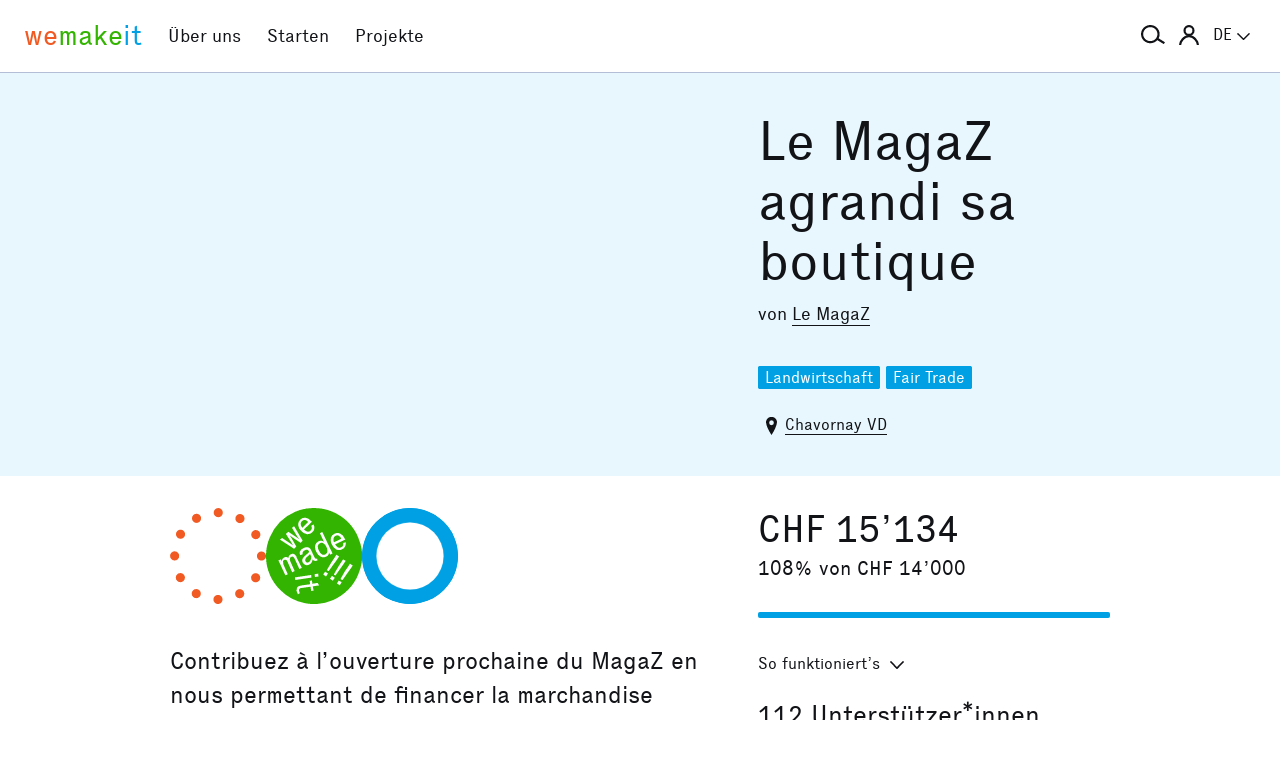

--- FILE ---
content_type: text/html; charset=utf-8
request_url: https://wemakeit.com/projects/le-magaz-agrandi-sa-boutique
body_size: 13366
content:
<!DOCTYPE html><html lang="de"><head prefix="og: http://ogp.me/ns# fb: http://ogp.me/ns/fb# wemakeit: http://ogp.me/ns/fb/wemakeit#"><meta charset="utf-8">
<title>Le MagaZ agrandi sa boutique — Crowdfunding bei wemakeit</title>
<meta name="description" content="Contribuez à l&#39;ouverture prochaine du MagaZ en nous permettant de financer la marchandise dédiée à l&#39;agrandissement de notre self-service de produits de notre production et de producteurs locaux.">
<meta name="keywords" content="crowdfunding, crowdfounding, schweiz, kunst, design, photographie, theater, musik, architektur, tanz, förderung, unterstützung, we-make-it, we make it, wemakit, wemakit.ch, kulturförderung, kultursponsoring">
<link rel="canonical" href="https://wemakeit.com/projects/le-magaz-agrandi-sa-boutique?locale=de">
<link rel="alternate" href="https://wemakeit.com/projects/le-magaz-agrandi-sa-boutique?locale=de" hreflang="de">
<link rel="alternate" href="https://wemakeit.com/projects/le-magaz-agrandi-sa-boutique?locale=fr" hreflang="fr">
<link rel="alternate" href="https://wemakeit.com/projects/le-magaz-agrandi-sa-boutique?locale=it" hreflang="it">
<link rel="alternate" href="https://wemakeit.com/projects/le-magaz-agrandi-sa-boutique?locale=en" hreflang="en">
<link rel="alternate" href="https://wemakeit.com/projects/le-magaz-agrandi-sa-boutique" hreflang="x-default">
<meta property="fb:app_id" content="210881618999826">
<meta property="fb:admins" content="1031194401">
<meta property="og:url" content="https://wemakeit.com/projects/le-magaz-agrandi-sa-boutique">
<meta property="og:site_name" content="Crowdfunding bei wemakeit">
<meta property="og:title" content="Le MagaZ agrandi sa boutique – Crowdfunding bei wemakeit">
<meta property="og:description" content="Contribuez à l&#39;ouverture prochaine du MagaZ en nous permettant de financer la marchandise dédiée à l&#39;agrandissement de notre self-service de produits de notre production et de producteurs locaux.">
<meta property="og:type" content="product">
<meta property="og:locale" content="de_DE">
<meta property="og:locale:alternate" content="fr_FR">
<meta property="og:locale:alternate" content="fr_CA">
<meta property="og:locale:alternate" content="it_IT">
<meta property="og:locale:alternate" content="en_GB">
<meta property="og:locale:alternate" content="en_US">
<meta property="og:image" content="https://res.cloudinary.com/wemakeit/image/upload/c_thumb,f_auto,g_center,h_630,q_auto,w_1200/v1711174545/wemakeit/production/project/71078/picture-0f884acc-3fb1-428b-9d5b-0c7d10d0b3a8.jpg">
<meta property="og:twitter:card" content="summary_large_image">
<meta property="og:twitter:img:src" content="https://res.cloudinary.com/wemakeit/image/upload/c_scale,f_auto,g_center,h_300,q_auto,w_560/v1711174545/wemakeit/production/project/71078/picture-0f884acc-3fb1-428b-9d5b-0c7d10d0b3a8.jpg">
<meta name="twitter:url" content="https://wemakeit.com/projects/le-magaz-agrandi-sa-boutique">
<meta name="twitter:site" content="Crowdfunding bei wemakeit">
<meta name="twitter:domain" content="wemakeit.com">
<meta name="twitter:title" content="Le MagaZ agrandi sa boutique">
<meta name="twitter:description" content="Contribuez à l&#39;ouverture prochaine du MagaZ en nous permettant de financer la marchandise dédiée à l&#39;agrandissement de notre self-service de produits de notre production et de producteurs locaux.">
<meta name="viewport" content="width=device-width,initial-scale=1"><link rel="shortcut icon" type="image/x-icon" href="https://assets.wemakeit.com/assets/favicon-d6e2fefa08463f12ece516de6384a81410e3a98a7eaf83c3c1ec3d97271065af.ico" /><link rel="shortcut icon" type="image/png" href="https://assets.wemakeit.com/assets/favicon-d408f6d6207d380a21a670bbc70f30936471bbb22b75b88d116221b62966a073.png" sizes="32x32" /><link rel="apple-touch-icon" type="image/png" href="https://assets.wemakeit.com/assets/touchicon-342f161f345d41f75fc267a8e8e63d376750495e18525f2001d9abdcad13d400.png" sizes="241x241" /><meta content="#ffffff" name="msapplication-TileColor" /><meta content="https://assets.wemakeit.com/assets/tileicon-eb1d24535be80360037c21e031bfca5479c6084c53f64afd03be785d8b69af8b.png" name="msapplication-TileImage" /><link rel="preload" href="https://assets.wemakeit.com/assets/executive-regular-webfont-ff9dfc116da92370eda80b3d1d5bcbb6147785d0764ca8f92c92d7836fc82618.woff" as="font" type="font/woff" crossorigin="anonymous"><link rel="stylesheet" media="all" href="https://assets.wemakeit.com/assets/application-6b14cf82cb568e538a8596e2a90023eb2d600ac79beb58226fad8742789ff4de.css" /><script>app = {
  rootUrl: "https://wemakeit.com/",
  debugMode: false,
  locale: "de",
  localeTerritory: "de_DE",
  facebookAppId: "210881618999826",
  availablePresentations: {"s":1,"m":414,"l":668,"XL":973},
  currentPresentation: "l"
};</script><script src="https://assets.wemakeit.com/assets/application-25964ca2afe16b68ab83b6c0c8d4e79fc9bd9f60a2702dd029ddf418953fbdb7.js"></script><script src="https://assets.wemakeit.com/assets/turbo-7050f735c6e3967c91db17ae364523e176b249c94f5de91a2f7c9f2723d8df1c.js" type="module" onload="Turbo.session.drive = false"></script>        <script type="text/javascript">
I18n.locale = "de";
        </script>
<link rel="stylesheet" media="all" href="https://assets.wemakeit.com/assets/projects-814d7371d9987479800f0809c02758e6aea7aa8afab5542cd139fd11b2a5cb87.css" /><script src="https://assets.wemakeit.com/assets/projects-bb8e2a52f36ad8c147eca06587fdeb1acff3fb416697931bf771d436b38f4c98.js"></script><script src="https://assets.wemakeit.com/assets/custom_elements-a63fc444c6dea447bee996417a2e365fd4fa8a65c7227ddf95048c119e80689b.js" defer="defer"></script><link rel="stylesheet" media="all" href="https://assets.wemakeit.com/assets/edit_steps-b6cdd270457fd8ae39617ee1a46e34ddfbe97da3c5dc64c61f7690afdd48a719.css" /><script src="https://assets.wemakeit.com/assets/edit_steps-11fb5508e266be910c82fca1f89448775c8efbfe29d6a3a9c143bb05897ca3a9.js"></script><link rel="stylesheet" media="all" href="https://assets.wemakeit.com/assets/widgets-149e55aa4a27cd8ca7528075c08964b3370ac43e9cc54a72222972edd77389e7.css" /><link rel="stylesheet" media="all" href="https://assets.wemakeit.com/assets/widgets-149e55aa4a27cd8ca7528075c08964b3370ac43e9cc54a72222972edd77389e7.css" /><link rel="stylesheet" media="all" href="https://assets.wemakeit.com/assets/sharing_visual-ae8fb6d8c79a4236360e50744e99e7ec7ead6f2236eef5f57b1cfab937fe6c11.css" /><script src="https://assets.wemakeit.com/assets/sharing_visual-5fd2c45071c4f21eb254c0f792c6bf39379c8d821722662807ec2010a7897989.js"></script><script src="https://maps.googleapis.com/maps/api/js?key=AIzaSyD0CIQxGKcxXWyL7umuiIn1SQoAt__uOn4&amp;language=de&amp;libraries=places"></script><script src="https://assets.wemakeit.com/assets/maps/geocomplete-17b20bc5c30cb21d13e510fa03ba963199375ee983dc95825cab43bcfb5216e1.js"></script><meta name="csrf-param" content="authenticity_token" />
<meta name="csrf-token" content="Sejion_TL3X6FbiYV7dA2CMImoLVj9oalTAbTKfgsRnj4qa4zYmSHl55XshrIFFHUJUDV1gUL4xOa66DTQ_HuA" /><script>var _mtm = window._mtm = window._mtm || [];
_mtm.push({'mtm.startTime': (new Date().getTime()), 'event': 'mtm.Start'});
var d=document, g=d.createElement('script'), s=d.getElementsByTagName('script')[0];
g.async=true;
g.src='https://insights.wemakeit.com/js/container_zyVbf7VU.js';
s.parentNode.insertBefore(g,s);</script></head><body class="projects show closed fixed-footer"><header class="page-header"><div class="page-header-container"><div class="top-navigation"><div class="top-navigation-logo"><a class="logo" data-nav-item="homepages_show" href="/" title="Home"><span class="red">we</span><span class="green">make</span><span class="blue">it</span></a></div><div class="top-navigation-shortcuts"><ul><li class="search"><button aria-controls="search-form-full-text" aria-expanded="false" class="toggle-search" role="button"><span class="symbol"><svg version="1.1" xmlns="http://www.w3.org/2000/svg" viewbox="0 0 21.9 17.7" fill-rule="evenodd" fill="currentColor" class=""><path d="M15,8.5c0,3.6-2.9,6.5-6.5,6.5S2,12.1,2,8.5S4.9,2,8.5,2S15,4.9,15,8.5z M14.9,14.1c-1.6,1.8-3.9,2.9-6.4,2.9 C3.8,17,0,13.2,0,8.5S3.8,0,8.5,0S17,3.8,17,8.5c0,1.4-0.3,2.7-0.9,3.9l5.8,3.7l-1.1,1.7L14.9,14.1z"></path></svg></span><span class="label hidden">Suche</span></button></li><li class="toggle"><button aria-controls="main-navigation" aria-expanded="false" class="toggle-menu" role="button"><span class="hamburger"></span><span class="label hidden">Hauptnavigation</span></button></li><li class="user place" data-place-for="user-menu" data-presentation="XL"></li><li class="locales place" data-place-for="locales" data-presentation="XL"></li></ul></div><div class="top-navigation-content"><nav class="main-navigation" id="main-navigation"><ul class="nols main-navigation-list"><li class="main-navigation-list-item"><a class="red flex-parent" data-nav-item="pages_about" href="/pages/about"><span class="symbol"><svg xmlns="http://www.w3.org/2000/svg" viewbox="0 0 99.5 99.5" class=""><circle fill="none" stroke="currentColor" stroke-width="9.5" stroke-linecap="round" stroke-dasharray="0,23.55" cx="49.8" cy="49.8" r="45"></circle></svg></span><span class="label">Über uns</span></a></li><li class="main-navigation-list-item"><a class="green flex-parent" data-nav-item="pages_start-a-project" href="/pages/start-a-project"><span class="symbol"><svg xmlns="http://www.w3.org/2000/svg" viewbox="0 0 22.41 22.41" class=""><path fill="currentColor" d="M0,11.2C0,9.67,.3,8.22,.88,6.85c.59-1.37,1.39-2.57,2.41-3.59,1-1,2.18-1.79,3.55-2.38C8.21,.29,9.66,0,11.2,0c1.53,0,2.98,.29,4.34,.88,1.36,.59,2.56,1.38,3.59,2.38,1,1.02,1.79,2.22,2.38,3.59,.59,1.37,.88,2.82,.88,4.35s-.29,2.98-.88,4.35c-.59,1.37-1.38,2.56-2.38,3.56s-2.22,1.83-3.59,2.41c-1.37,.59-2.82,.88-4.35,.88s-2.98-.29-4.35-.88c-1.37-.59-2.56-1.39-3.56-2.41-1.02-1-1.83-2.18-2.41-3.55s-.88-2.82-.88-4.36H0Zm1.22,.61c.04,.69,.15,1.35,.32,1.99,.17,.64,.4,1.27,.69,1.88l2.41-1.38,.58,1.02-2.34,1.38c.36,.57,.78,1.1,1.25,1.57,.47,.47,.99,.89,1.58,1.26l1.38-2.34,1.02,.58-1.38,2.41c.61,.3,1.24,.54,1.88,.7,.64,.17,1.3,.27,1.99,.31v-2.75h1.22v2.75c.69-.04,1.35-.15,2-.32s1.27-.4,1.88-.69l-1.39-2.41,1.03-.58,1.38,2.34c.55-.36,1.07-.78,1.55-1.25s.9-.99,1.27-1.58l-2.36-1.38,.61-1.02,2.36,1.38c.32-.61,.57-1.25,.74-1.91,.17-.66,.27-1.31,.29-1.97h-2.72v-1.22h2.72c-.02-.69-.12-1.35-.29-1.98-.17-.64-.42-1.27-.74-1.89l-2.36,1.39-.61-1.03,2.36-1.38c-.36-.57-.78-1.09-1.25-1.56-.47-.47-.99-.89-1.56-1.25l-1.38,2.36-1.03-.61,1.39-2.36c-.61-.32-1.24-.57-1.89-.74s-1.31-.27-1.98-.29V3.97h-1.22V1.25c-.66,.02-1.31,.12-1.97,.29-.66,.17-1.29,.42-1.91,.74l1.38,2.36-1.02,.61-1.38-2.36c-.57,.36-1.1,.79-1.57,1.27-.47,.48-.89,.99-1.26,1.55l2.34,1.38-.58,1.03-2.41-1.39c-.3,.59-.54,1.22-.7,1.88-.17,.66-.27,1.32-.31,2H3.97v1.22H1.22Z"></path></svg></span><span class="label">Starten</span></a></li><li class="main-navigation-list-item"><a class="blue flex-parent" data-nav-item="projects_index" href="/projects/collecting"><span class="symbol"><svg xmlns="http://www.w3.org/2000/svg" viewbox="0 0 22.41 22.41" class=""><path fill="currentColor" d="M0,11.2C0,9.67,.3,8.22,.88,6.85c.59-1.37,1.39-2.57,2.41-3.59,1-1,2.18-1.79,3.55-2.38C8.21,.29,9.66,0,11.2,0c1.53,0,2.98,.29,4.34,.88,1.36,.59,2.56,1.38,3.59,2.38,1,1.02,1.79,2.22,2.38,3.59,.59,1.37,.88,2.82,.88,4.35s-.29,2.98-.88,4.35c-.59,1.37-1.38,2.56-2.38,3.56s-2.22,1.83-3.59,2.41c-1.37,.59-2.82,.88-4.35,.88s-2.98-.29-4.35-.88c-1.37-.59-2.56-1.39-3.56-2.41-1.02-1-1.83-2.18-2.41-3.55s-.88-2.82-.88-4.36H0Zm1.86,0c0,1.28,.24,2.49,.73,3.63s1.16,2.13,2.02,2.96c.83,.85,1.82,1.53,2.96,2.02,1.14,.49,2.35,.73,3.63,.73,1.28,0,2.49-.25,3.63-.73,1.14-.49,2.14-1.16,2.99-2.02,.83-.83,1.49-1.82,1.98-2.96s.73-2.35,.73-3.63-.24-2.49-.73-3.63-1.15-2.14-1.98-2.99c-.85-.83-1.85-1.49-2.99-1.98-1.14-.49-2.35-.73-3.63-.73-1.28,0-2.49,.24-3.63,.73-1.14,.49-2.13,1.15-2.96,1.98-.85,.85-1.53,1.85-2.02,2.99-.49,1.14-.73,2.35-.73,3.63Zm1.89,0c0-1.02,.2-1.98,.59-2.89,.39-.91,.93-1.7,1.62-2.39,.66-.66,1.44-1.18,2.34-1.58,.91-.4,1.88-.59,2.91-.59s1.98,.2,2.89,.59,1.7,.92,2.39,1.58c.66,.69,1.18,1.48,1.58,2.39s.59,1.87,.59,2.89-.2,1.99-.59,2.9c-.4,.91-.92,1.7-1.58,2.35-.69,.69-1.48,1.23-2.39,1.62-.91,.39-1.87,.59-2.89,.59s-1.99-.2-2.9-.59c-.91-.39-1.7-.93-2.35-1.62-.69-.66-1.23-1.44-1.62-2.34-.39-.91-.59-1.88-.59-2.91Zm1.84,0c0,.77,.15,1.5,.44,2.18,.29,.68,.69,1.28,1.2,1.79,.51,.51,1.11,.91,1.79,1.2,.68,.29,1.41,.44,2.18,.44,.77,0,1.5-.15,2.18-.44,.68-.29,1.28-.69,1.79-1.2,.49-.51,.88-1.11,1.18-1.79,.3-.68,.45-1.41,.44-2.18s-.15-1.5-.44-2.18-.69-1.28-1.18-1.79c-.51-.49-1.11-.88-1.79-1.18-.68-.3-1.41-.45-2.18-.45s-1.5,.15-2.18,.45-1.28,.69-1.79,1.18c-.51,.51-.91,1.11-1.2,1.79-.29,.68-.44,1.41-.44,2.18Zm1.86,0c0-.51,.1-1,.3-1.45,.2-.46,.48-.86,.82-1.2,.32-.32,.71-.58,1.17-.78s.94-.3,1.45-.3,.99,.1,1.45,.3c.46,.2,.86,.46,1.2,.78,.32,.34,.58,.74,.78,1.2,.2,.46,.3,.94,.3,1.45s-.1,.99-.3,1.45-.46,.85-.78,1.17c-.34,.34-.74,.62-1.2,.82-.46,.2-.94,.3-1.45,.31-.51,0-.99-.1-1.45-.31s-.85-.48-1.17-.82c-.34-.32-.62-.71-.82-1.17-.2-.46-.3-.94-.3-1.45Zm1.89,0c0,.51,.18,.95,.55,1.31,.36,.36,.8,.55,1.31,.55,.51,0,.95-.18,1.31-.55s.55-.8,.55-1.31-.18-.95-.55-1.31c-.36-.36-.8-.55-1.31-.55s-.95,.18-1.31,.55-.55,.8-.55,1.31Z"></path></svg></span><span class="label">Projekte</span></a></li><li class="main-navigation-list-item user place" data-place-for="user-menu" data-presentation="s m l"><div id="user-menu"><a class="flex-parent remote-dialog" data-title="Anmelden oder Registrieren" data-path="/sessions/new.json" href="/projects/le-magaz-agrandi-sa-boutique"><span class="symbol"><svg version="1.1" xmlns="http://www.w3.org/2000/svg" viewbox="0 0 18 18" fill="none" stroke-width="2" stroke="currentColor" class=""><circle class="st0" cx="9" cy="5" r="4"></circle><path class="st0" d="M17,18c0-3.2-3.6-8-8-8s-8,4.8-8,8"></path></svg></span><span class="label">Anmelden</span></a></div></li><li class="main-navigation-list-item locales place" data-place-for="locales" data-presentation="s m l"><div id="locales"><details><summary aria-controls="available-locales" aria-expanded="false"><span class="summary-flex-parent"><span class="label"><span class="sublabel">Sprache:</span> DE</span><span class="toggle"><svg xmlns="http://www.w3.org/2000/svg" viewbox="0 0 25.47 13.7" class=""><path d="M0,1.78c-.01-.14,.04-.26,.14-.38L1.36,.16C1.47,.05,1.6,0,1.76,0s.29,.05,.4,.16L12.69,10.34,23.31,.16c.1-.1,.23-.16,.38-.16s.28,.05,.38,.16l1.22,1.25c.13,.1,.18,.23,.17,.37-.01,.14-.07,.26-.17,.37L13.72,13.28c-.13,.13-.28,.23-.46,.31-.18,.08-.37,.12-.57,.12-.19,0-.37-.04-.54-.12-.17-.08-.32-.18-.44-.31L.14,2.14C.06,2.04,.01,1.92,0,1.78Z" fill="currentColor"></path></svg></span></span></summary><ul class="available-locales" id="available-locales"><li><a class="active" href="?locale=de" title="Deutsch">DE</a></li><li><a href="?locale=fr" title="Français">FR</a></li><li><a href="?locale=it" title="Italiano">IT</a></li><li><a href="?locale=en" title="English">EN</a></li></ul></details></div></li></ul></nav></div><div class="top-navigation-search"><h2 class="search-title">Projekte suchen</h2><form class="simple_form new_search" id="search-form-full-text" novalidate="novalidate" action="/projects" accept-charset="UTF-8" method="get"><input class="string optional" placeholder="Welches Projekt suchst du?" type="text" name="search[full_text]" id="search_full_text" /><input type="submit" name="commit" value="Suchen" class="blue" data-disable-with="Suche erstellen" /></form><div class="trending-projects"><h3 class="trending-projects-title">Projekt-Trends</h3><ul class="trending-projects-list"><li class="trending-projects-list-item"><a class="micro-button secondary blue" href="/projects/100-tiere-muessen-umziehen">100 Tiere müssen umziehen!</a></li><li class="trending-projects-list-item"><a class="micro-button secondary blue" href="/projects/tagtraum-we-make-it-happen">Tagtraum - We Make It Happen</a></li><li class="trending-projects-list-item"><a class="micro-button secondary blue" href="/projects/obsi-mitm-sozi">Obsi mitm Sozi</a></li><li class="trending-projects-list-item"><a class="micro-button secondary blue" href="/projects/locanda-verzasca">Locanda Verzasca</a></li><li class="trending-projects-list-item"><a class="micro-button secondary blue" href="/projects/neue-therapiepferde-fuer-unse">Neue Therapiepferde für unsere Arbeit</a></li></ul></div></div></div></div></header><section id="main"><header class="project-header"><div class="project-header-container project-page-container grid-parent--10-pr-as"><div class="project-header-medium column-primary"><div class="video"><iframe width="668" height="376" src="//www.youtube.com/embed/hlCzLerxir4?feature=oembed&rel=0" frameborder="0" allow="accelerometer; autoplay; clipboard-write; encrypted-media; gyroscope; picture-in-picture; web-share" referrerpolicy="strict-origin-when-cross-origin" allowfullscreen title="Crowdfunding agrandissement &#39;Le MagaZ&#39;"></iframe></div></div><div class="project-page-wrapper column-aside"><h1>Le MagaZ agrandi sa boutique</h1><p class="owners">von <a href="/users/le-magaz">Le MagaZ</a></p><ul class="categories-list"><li class="categories-list-item"><a href="/projects/collecting/agriculture">Landwirtschaft</a></li><li class="categories-list-item"><a href="/projects/collecting/fair_trade">Fair Trade</a></li></ul><p class="location"><span class="symbol symbol--inline"><svg id="location" xmlns="http://www.w3.org/2000/svg" viewbox="0 0 7 11" class=""><path fill="currentColor" d="M3.5,0A3.25,3.25,0,0,0,0,2.92C0,6,3.5,11,3.5,11S7,6,7,2.92A3.25,3.25,0,0,0,3.5,0Zm0,5A1.5,1.5,0,1,1,5,3.5,1.5,1.5,0,0,1,3.5,5Z"></path></svg></span><span class="label"><a href="/projects/collecting?search%5Bdescription%5D=Chavornay+VD&amp;search%5Blatitude%5D=46.708813&amp;search%5Blongitude%5D=6.570769">Chavornay VD</a></span></p></div></div></header><section class="project-meta"><div class="project-page-container grid-parent--10-pr-as"><div class="column-primary project-page-wrapper"><div class="project-page-symbols successful"><div class="symbol community"><svg xmlns="http://www.w3.org/2000/svg" viewbox="0 0 99.5 99.5" class=""><circle fill="none" stroke="currentColor" stroke-width="9.5" stroke-linecap="round" stroke-dasharray="0,23.55" cx="49.8" cy="49.8" r="45"></circle></svg></div><div class="symbol state"><svg xmlns="http://www.w3.org/2000/svg" viewbox="0 0 22.41 22.41" class=""><path fill="currentColor" d="M0,11.2A10.88,10.88,0,0,1,.88,6.85a11.3,11.3,0,0,1,6-6A10.89,10.89,0,0,1,11.2,0a10.88,10.88,0,0,1,4.35.88,11.93,11.93,0,0,1,3.59,2.39,11.43,11.43,0,0,1,2.38,3.58,11.1,11.1,0,0,1,0,8.71,11.08,11.08,0,0,1-2.38,3.55,11.37,11.37,0,0,1-3.58,2.42A11.09,11.09,0,0,1,3.3,19.11,11,11,0,0,1,.88,15.56,10.81,10.81,0,0,1,0,11.21Zm2.88,1.07c.1.18.2.37.28.55l.26.52,1.1,2.38.57-.25-1-2.22L4,12.92l0-.25A.72.72,0,0,1,4,12.34a.48.48,0,0,1,.24-.2.63.63,0,0,1,.3-.05.44.44,0,0,1,.25.11.54.54,0,0,1,.15.18,1.63,1.63,0,0,1,.11.23L6.11,15l.58-.29-1-2.21a3.18,3.18,0,0,1-.11-.33.93.93,0,0,1,0-.24.7.7,0,0,1,.08-.35.39.39,0,0,1,.25-.17.39.39,0,0,1,.31-.05.46.46,0,0,1,.24.16,1,1,0,0,1,.12.15l.13.22,1.09,2.38.56-.3L7.14,11.53A1,1,0,0,0,7,11.16a1.36,1.36,0,0,0-.24-.24.68.68,0,0,0-.4-.23.86.86,0,0,0-.52.11.89.89,0,0,0-.46.36.85.85,0,0,0-.12.56h0a.79.79,0,0,0-.43-.26.74.74,0,0,0-.54.07.81.81,0,0,0-.47.41,1.32,1.32,0,0,0-.11.48v0l-.11-.23A1.13,1.13,0,0,0,3.42,12Zm.39-4.88L6.56,9.52,7.08,9,6,7.11a2.5,2.5,0,0,1-.25-.38c-.09-.15-.18-.28-.26-.39a4.15,4.15,0,0,0,.36.28l.37.27L8.06,8.11l.49-.49-2-3.39-.48.41,1.22,2L7.57,7l.24.34v0a2,2,0,0,0-.32-.27l-.35-.23L5.22,5.55l-.58.5L5.89,8l.22.38.23.34L6,8.51l-.38-.28L3.75,7ZM6.75,16.2l.09.61,3.78-.57-.09-.61Zm.39,3.13c0,.12.09.25.14.38l.17.43.46-.26a1.74,1.74,0,0,1-.11-.25,2.17,2.17,0,0,1-.08-.3.66.66,0,0,1,0-.28.37.37,0,0,1,.09-.19A.78.78,0,0,1,8,18.74a2.14,2.14,0,0,1,.4-.08l2-.28.15,1,.55-.09-.17-1,1.48-.23-.36-.57-1.22.19-.12-.76L10.2,17l.1.8-2.05.28a4.91,4.91,0,0,0-.51.15.78.78,0,0,0-.41.27,1.24,1.24,0,0,0-.14.37,2.31,2.31,0,0,0-.05.49ZM7.52,4a2,2,0,0,0,.67,1.33,2.28,2.28,0,0,0,1.33.77,1.54,1.54,0,0,0,1.29-.44,1.33,1.33,0,0,0,.49-1,2.17,2.17,0,0,0-.22-.85l-.52.36a.88.88,0,0,1,.14.54.86.86,0,0,1-.26.54.8.8,0,0,1-.76.27A1.85,1.85,0,0,1,8.86,5l1.86-1.77a.35.35,0,0,0-.1-.12L10.47,3A2,2,0,0,0,9.2,2.26,1.45,1.45,0,0,0,8,2.72,1.6,1.6,0,0,0,7.51,4ZM8,11l.61-.22a.53.53,0,0,1,0-.52.88.88,0,0,1,.48-.39.74.74,0,0,1,.6-.1.71.71,0,0,1,.32.3l0,.07a.33.33,0,0,1,0,.17.45.45,0,0,1-.17.2c-.08.08-.21.19-.37.32l-.4.35a1.69,1.69,0,0,0-.57.79,1,1,0,0,0,.06.71,1.07,1.07,0,0,0,1.53.52,1.18,1.18,0,0,0,.58-.51,2.58,2.58,0,0,0,.22-.68.85.85,0,0,0,.51.34,1.08,1.08,0,0,0,.64-.11l-.12-.45a.41.41,0,0,1-.38,0,.88.88,0,0,1-.26-.37l-.77-1.61a1,1,0,0,0-.59-.61,1.59,1.59,0,0,0-1.14.15,1.59,1.59,0,0,0-.83.75A1.09,1.09,0,0,0,8,11Zm.15-7.08a1,1,0,0,1,0-.46.8.8,0,0,1,.23-.37.86.86,0,0,1,.72-.31,1.24,1.24,0,0,1,.75.5L8.48,4.61l-.22-.34a.94.94,0,0,1-.14-.33Zm1,8.07a.76.76,0,0,1,.24-.38,4,4,0,0,1,.36-.34l.34-.31.11-.1.08-.11.32.62a2.1,2.1,0,0,1-.19.81,1.08,1.08,0,0,1-.45.47.47.47,0,0,1-.46.07.59.59,0,0,1-.3-.32.6.6,0,0,1,0-.41Zm2.19,3.46.09.67.83-.14-.09-.67Zm.15-6.77a2.17,2.17,0,0,0,.24,1.52,2.28,2.28,0,0,0,1.07,1.18,1.41,1.41,0,0,0,1.19,0,1.09,1.09,0,0,0,.6-.49,1,1,0,0,0,.11-.52v0a.92.92,0,0,0,.14.26,2,2,0,0,1,.14.25l.54-.26L15.25,10c-.1-.2-.19-.39-.28-.55L13.15,5.61l-.57.25.73,1.58a.51.51,0,0,1,.08.17.29.29,0,0,0,.08.14.2.2,0,0,1,0,.08.22.22,0,0,0,.05.08h0A.94.94,0,0,0,13,7.66a1.23,1.23,0,0,0-.7.09,1.52,1.52,0,0,0-.83.95Zm.61.14a.85.85,0,0,1,.52-.6.77.77,0,0,1,.85.06,2,2,0,0,1,.65.83,2.07,2.07,0,0,1,.22,1,.83.83,0,0,1-.47.71.88.88,0,0,1-.82,0,1.69,1.69,0,0,1-.68-.85A1.91,1.91,0,0,1,12.09,8.84Zm1.25,6.69L14,16l.48-.7-.67-.44Zm.89-1,.36.24c.11-.13.21-.27.32-.42l.36-.49c.2-.3.46-.66.78-1.07s.65-.9,1-1.46l-.61-.41c-.36.56-.69,1.06-1,1.52s-.52.84-.7,1.14-.2.36-.3.52-.18.31-.25.43Zm.68,2,.67.45.48-.67-.67-.45Zm.24-9.5a2.17,2.17,0,0,0,.21,1.5,2.41,2.41,0,0,0,1,1.15,1.49,1.49,0,0,0,1.36,0,1.38,1.38,0,0,0,.79-.79A2.11,2.11,0,0,0,18.59,8L18,8.17a.76.76,0,0,1,0,.6,1,1,0,0,1-.45.39.81.81,0,0,1-.8,0,1.71,1.71,0,0,1-.61-.68l2.35-1.1a.24.24,0,0,0-.06-.14l-.11-.2a2,2,0,0,0-1-1.06A1.54,1.54,0,0,0,16,6a1.59,1.59,0,0,0-.88,1Zm.6.5a1,1,0,0,1,0-.35.79.79,0,0,1,.16-.41.76.76,0,0,1,.34-.26A.8.8,0,0,1,17,6.47a1.32,1.32,0,0,1,.58.7L15.88,8a1.54,1.54,0,0,1-.13-.42Zm.06,8,.35.25.33-.41a4.14,4.14,0,0,0,.34-.48c.21-.3.46-.66.77-1.08s.64-.9,1-1.45L18,12c-.37.55-.69,1-1,1.51l-.66,1.11-.29.5C16,15.26,15.9,15.42,15.81,15.56Zm.74,2.08.67.45.44-.72L17,16.94Zm.89-1,.36.27.32-.42c.12-.15.23-.31.35-.49s.46-.66.76-1.07.65-.89,1-1.44l-.64-.43c-.36.56-.69,1.06-1,1.5s-.5.83-.67,1.13-.2.33-.28.49l-.26.46Z"></path></svg></div><div class="sharing-visual"><div class="progress"><svg class="progress-element" data-progress="108" height="730" viewbox="0 0 730 730" width="730"><circle class="progress-element-progress" cx="365" cy="365" r="183"></circle><line stroke="white" stroke-width="30px" x1="0" x2="730" y1="365" y2="365"></line><line stroke="white" stroke-width="30px" x1="0" x2="730" y1="150" y2="580"></line><line stroke="white" stroke-width="30px" x1="0" x2="730" y1="-300" y2="1020"></line><line stroke="white" stroke-width="30px" x1="365" x2="365" y1="0" y2="730"></line><line stroke="white" stroke-width="30px" x1="570" x2="160" y1="0" y2="730"></line><line stroke="white" stroke-width="30px" x1="1000" x2="-300" y1="0" y2="730"></line><circle class="progress-element-center" cx="365" cy="365" r="255" stroke="white"></circle><circle class="progress-element-border" cx="365" cy="365" r="365"></circle></svg></div></div></div><p class="teaser">Contribuez à l&rsquo;ouverture prochaine du MagaZ en nous permettant de financer la marchandise dédiée à l&rsquo;agrandissement de notre self-service de produits de notre production et de producteurs locaux.</p></div><div class="column-aside project-page-wrapper"><p class="pledged-amount">CHF 15’134</p><p class="pledged-percent">108% von CHF 14’000</p><div class="project-progress-wrapper"><label class="hidden" for="progress-71078">Finanzierungsstatus</label><progress id="progress-71078" max="100" value="108">108 %</progress></div><details class="details details-small"><summary class="details-small-summary"><span class="details-small-flex-parent"><span class="details-small-summary-label">So funktioniert’s</span><span class="details-small-summary-toggle"><svg xmlns="http://www.w3.org/2000/svg" viewbox="0 0 25.47 13.7" class=""><path d="M0,1.78c-.01-.14,.04-.26,.14-.38L1.36,.16C1.47,.05,1.6,0,1.76,0s.29,.05,.4,.16L12.69,10.34,23.31,.16c.1-.1,.23-.16,.38-.16s.28,.05,.38,.16l1.22,1.25c.13,.1,.18,.23,.17,.37-.01,.14-.07,.26-.17,.37L13.72,13.28c-.13,.13-.28,.23-.46,.31-.18,.08-.37,.12-.57,.12-.19,0-.37-.04-.54-.12-.17-.08-.32-.18-.44-.31L.14,2.14C.06,2.04,.01,1.92,0,1.78Z" fill="currentColor"></path></svg></span></span></summary><div class="details-small-content"><p>Es gilt das «Alles oder Nichts»-Prinzip: Nur wenn das Finanzierungsziel erreicht oder übertroffen wird, werden dem Projekt die Gelder ausgezahlt.</p></div></details><p class="pledged-backers"><span class="amount">112</span> <span class="label">Unterstützer*innen</span></p><p class="finished-note successful"><span class="highlighted--blue">Erfolgreich abgeschlossen am 1.5.2024</span></p></div></div></section><section class="project-page-container grid-parent--10-pr-as reverse-small"><main class="column-primary project-page-wrapper"><tab-list><nav class="tabs"><ul class="tablist" role="tablist"><li class="current tablist-item" role="presentation"><a aria-controls="description" class="partial-link" href="/projects/le-magaz-agrandi-sa-boutique" id="description-link" role="tab" title=""><span>Inhalt </span></a></li><li class="tablist-item" role="presentation"><a aria-controls="news" class="partial-link" href="/projects/le-magaz-agrandi-sa-boutique/show/news" id="news-link" role="tab" title=""><span>Updates <span class="commentcount">2</span></span></a></li><li class="tablist-item" role="presentation"><a aria-controls="backers" class="partial-link" href="/projects/le-magaz-agrandi-sa-boutique/show/backers" id="backers-link" role="tab" title=""><span>Unterstützer*innen <span class="commentcount">112</span></span></a></li><li class="tablist-item" role="presentation"><a aria-controls="comments" class="partial-link" href="/projects/le-magaz-agrandi-sa-boutique/show/comments" id="comments-link" role="tab" title=""><span>Kommentare <span class="commentcount">10</span></span></a></li></ul></nav></tab-list><div id="description" class="partial "><div class="primary content"><h2>Qui suis-je ?</h2><p>Salut à toutes et à tous, 
Je m’appelle Zohra Viglino et suis une fleuriste et horticultrice passionnée de 23 ans. Depuis 2019, je cultive mes propres fleurs avec amour. En 2023, j’ai concrétisé mon rêve en ouvrant un self-service de plantons de légumes, de fleurs coupées, de fruits et légumes issus de ma production locale.</p>
<figure class="image"><img alt="" loading="lazy" class="landscape" width="4032" height="2268" src="https://res.cloudinary.com/wemakeit/image/upload/c_fit,f_auto,g_center,h_501,q_auto,w_668/v1710686941/wemakeit/production/project/71078/picture-f4013bba-aac4-411c-bf87-2c5304d21588.jpg" /><figcaption></figcaption></figure><h2>Mon projet </h2><p>Aujourd’hui, de nombreuses personnes aspirent à consommer des produits locaux et de qualité.
J’ai pour but de proposer un magasin en self-service avec une gamme diversifiée de produits à prix accessibles sans intermédiaires. Le consommateur consacre ainsi moins de temps à ses achats, paie le juste prix aux producteurs dont l’origine est connue.</p>
<figure class="image"><img alt="" loading="lazy" class="landscape" width="4032" height="2268" src="https://res.cloudinary.com/wemakeit/image/upload/c_fit,f_auto,g_center,h_501,q_auto,w_668/v1710685949/wemakeit/production/project/71078/picture-c0d61305-ac25-433a-81df-f1a12c54f821.jpg" /><figcaption></figcaption></figure><h2>Me soutenir</h2><p>Depuis une année nous œuvrons avec mon entourage à agrandir mon self-service. Après les mises à l’enquête, la construction et l’isolation du magasin, la création du logo, le béton et l’éclairage, l’aménagement, le self-service est bientôt prêt à vous accueillir.
Il me manque toutefois 14’000 francs pour y arriver raison pour laquelle je vous propose de découvrir à travers mes offres exclusives mon univers, mes produits et ainsi soutenir ma démarche. Pour une ouverture prochaine et après beaucoup de travail, je compte plus que jamais sur vous.</p>
<figure class="image"><img alt="" loading="lazy" class="landscape" width="4032" height="2268" src="https://res.cloudinary.com/wemakeit/image/upload/c_fit,f_auto,g_center,h_501,q_auto,w_668/v1710686588/wemakeit/production/project/71078/picture-428d1089-53f8-472b-8fae-0d199ce8f35a.jpg" /><figcaption></figcaption></figure></div></div><div id="news" class="partial hidden--hard"></div><div id="backers" class="partial hidden--hard"></div><div id="comments" class="partial hidden--hard"></div></main><aside class="column-aside project-page-wrapper"><div class="rewards aside-section" name="rewards"><h3 class="aside-section-title">Wähle eine Belohnung aus:</h3><ul class="rewards-list"><li class="reward aside-section-container not-collecting preferred" id="reward-149286"><p class="reward-meta"><span class="reward-meta-amount">CHF 80.-</span><span class="reward-meta-backers">12 / 15 <span>vergeben</span></span></p><details class="reward-details"><summary class="reward-details-summary"><span class="reward-details-summary-label">Bouquet de saison</span><span class="reward-details-summary-toggle"><svg xmlns="http://www.w3.org/2000/svg" viewbox="0 0 25.47 13.7" class=""><path d="M0,1.78c-.01-.14,.04-.26,.14-.38L1.36,.16C1.47,.05,1.6,0,1.76,0s.29,.05,.4,.16L12.69,10.34,23.31,.16c.1-.1,.23-.16,.38-.16s.28,.05,.38,.16l1.22,1.25c.13,.1,.18,.23,.17,.37-.01,.14-.07,.26-.17,.37L13.72,13.28c-.13,.13-.28,.23-.46,.31-.18,.08-.37,.12-.57,.12-.19,0-.37-.04-.54-.12-.17-.08-.32-.18-.44-.31L.14,2.14C.06,2.04,.01,1.92,0,1.78Z" fill="currentColor"></path></svg></span></summary><div class="reward-details-content"><p>Venez chercher votre magnifique bouquet de fleurs de ma production et de saison au self-service à Chavornay </p><div class="reward-controls" data-reward-id="149286" data-reward-limited="15" data-reward-taken="12"></div></div></details></li><li class="reward aside-section-container not-collecting preferred" id="reward-149287"><p class="reward-meta"><span class="reward-meta-amount">CHF 100.-</span><span class="reward-meta-backers">29 <span>vergeben</span></span></p><details class="reward-details"><summary class="reward-details-summary"><span class="reward-details-summary-label">Box découverte</span><span class="reward-details-summary-toggle"><svg xmlns="http://www.w3.org/2000/svg" viewbox="0 0 25.47 13.7" class=""><path d="M0,1.78c-.01-.14,.04-.26,.14-.38L1.36,.16C1.47,.05,1.6,0,1.76,0s.29,.05,.4,.16L12.69,10.34,23.31,.16c.1-.1,.23-.16,.38-.16s.28,.05,.38,.16l1.22,1.25c.13,.1,.18,.23,.17,.37-.01,.14-.07,.26-.17,.37L13.72,13.28c-.13,.13-.28,.23-.46,.31-.18,.08-.37,.12-.57,.12-.19,0-.37-.04-.54-.12-.17-.08-.32-.18-.44-.31L.14,2.14C.06,2.04,.01,1.92,0,1.78Z" fill="currentColor"></path></svg></span></summary><div class="reward-details-content"><p>Venez chercher au self-service à Chavornay ou recevez votre box découverte de produits locaux et d'excellente qualité </p><div class="reward-controls" data-reward-id="149287" data-reward-limited="" data-reward-taken="29"></div></div></details></li><li class="reward aside-section-container not-collecting preferred" id="reward-149292"><p class="reward-meta"><span class="reward-meta-amount">CHF 2’500.-</span><span class="reward-meta-backers">1 / 6 <span>vergeben</span></span></p><details class="reward-details"><summary class="reward-details-summary"><span class="reward-details-summary-label">Parrain ou Marraine du MagaZ</span><span class="reward-details-summary-toggle"><svg xmlns="http://www.w3.org/2000/svg" viewbox="0 0 25.47 13.7" class=""><path d="M0,1.78c-.01-.14,.04-.26,.14-.38L1.36,.16C1.47,.05,1.6,0,1.76,0s.29,.05,.4,.16L12.69,10.34,23.31,.16c.1-.1,.23-.16,.38-.16s.28,.05,.38,.16l1.22,1.25c.13,.1,.18,.23,.17,.37-.01,.14-.07,.26-.17,.37L13.72,13.28c-.13,.13-.28,.23-.46,.31-.18,.08-.37,.12-.57,.12-.19,0-.37-.04-.54-.12-.17-.08-.32-.18-.44-.31L.14,2.14C.06,2.04,.01,1.92,0,1.78Z" fill="currentColor"></path></svg></span></summary><div class="reward-details-content"><p>Devenez parrain ou marraine du MagaZ, profitez d&rsquo;un repas de remerciements et bénéficiez de l&rsquo;affichage dans le MagaZ d'une plaquette à votre nom ou à celui de votre entreprise, anonymat sur demande</p><div class="reward-controls" data-reward-id="149292" data-reward-limited="6" data-reward-taken="1"></div></div></details></li><li class="show-all"><a class="small-button blue secondary button--full-width" href="/projects/le-magaz-agrandi-sa-boutique/pledge"><span>Alle 10 Belohnungen ansehen</span><span class="symbol symbol--inline"><svg id="arrow-right" viewbox="0 0 20 21" xmlns="http://www.w3.org/2000/svg" class=""><path fill="currentColor" d="M19.7709 9.91939C19.7706 9.91915 19.7704 9.91886 19.7702 9.91862L15.688 5.653C15.3821 5.33344 14.8875 5.33463 14.5831 5.65578C14.2787 5.9769 14.2799 6.49628 14.5857 6.81587L17.3265 9.67974H0.78125C0.349766 9.67974 0 10.047 0 10.5001C0 10.9531 0.349766 11.3204 0.78125 11.3204H17.3264L14.5857 14.1842C14.2799 14.5038 14.2788 15.0232 14.5831 15.3443C14.8875 15.6655 15.3822 15.6666 15.688 15.3471L19.7702 11.0815C19.7704 11.0812 19.7706 11.081 19.7709 11.0807C20.0769 10.7601 20.0759 10.239 19.7709 9.91939Z"></path></svg></span></a></li></ul></div><div class="aside-section"><h3 class="aside-section-title">Über die Initiant*innen</h3><div class="owner aside-section-container"><div class="aside-section-container-opener flex-parent"><figure class="image"><img alt="Le MagaZ" loading="lazy" class="landscape" width="180" height="180" src="https://res.cloudinary.com/wemakeit/image/upload/c_fill,f_auto,g_face,h_180,q_auto,w_180/v1711173913/wemakeit/production/user/606879/picture-db513345-55ca-4aae-afdb-6086fae9154e.jpg" /></figure><div class="text"><p class="badges"></p><h4 class="aside-section-container-title">Le MagaZ</h4><p class="location"><span class="symbol symbol--inline"><svg id="location" xmlns="http://www.w3.org/2000/svg" viewbox="0 0 7 11" class=""><path fill="currentColor" d="M3.5,0A3.25,3.25,0,0,0,0,2.92C0,6,3.5,11,3.5,11S7,6,7,2.92A3.25,3.25,0,0,0,3.5,0Zm0,5A1.5,1.5,0,1,1,5,3.5,1.5,1.5,0,0,1,3.5,5Z"></path></svg></span><span>Chavornay </span></p></div></div><details class="aside-details"><summary class="aside-details-summary"><span class="label">Mehr</span><span class="aside-details-summary-toggle"><svg xmlns="http://www.w3.org/2000/svg" viewbox="0 0 25.47 13.7" class=""><path d="M0,1.78c-.01-.14,.04-.26,.14-.38L1.36,.16C1.47,.05,1.6,0,1.76,0s.29,.05,.4,.16L12.69,10.34,23.31,.16c.1-.1,.23-.16,.38-.16s.28,.05,.38,.16l1.22,1.25c.13,.1,.18,.23,.17,.37-.01,.14-.07,.26-.17,.37L13.72,13.28c-.13,.13-.28,.23-.46,.31-.18,.08-.37,.12-.57,.12-.19,0-.37-.04-.54-.12-.17-.08-.32-.18-.44-.31L.14,2.14C.06,2.04,.01,1.92,0,1.78Z" fill="currentColor"></path></svg></span></summary><div class="aside-details-content"><div class="description"><p>Self-service dédié à la vente de produits de notre production et de producteurs locaux. Les principaux produits à y découvrir sont les plantons de fleurs et légumes, produits d'alimentation en tous genre ainsi que des fleurs fraîches.</p></div><ul><li>1 eigenes Projekt</li></ul><ul class="more-links"><li><span class="symbol symbol--inline"><svg id="email" xmlns="http://www.w3.org/2000/svg" viewbox="0 0 32 32" class=""><path fill="currentColor" d="M31,11.8V25.08A2.57,2.57,0,0,1,30.2,27a2.68,2.68,0,0,1-1.88.81H3.68A2.55,2.55,0,0,1,1.8,27,2.49,2.49,0,0,1,1,25.08V11.8a11.19,11.19,0,0,0,1.67,1.47Q8.75,17.38,11,19c.63.48,1.14.85,1.52,1.11a8.93,8.93,0,0,0,1.59.8,4.44,4.44,0,0,0,1.83.39H16a5,5,0,0,0,1.83-.39,7.79,7.79,0,0,0,1.59-.8c.4-.28.9-.65,1.52-1.11q2.85-2,8.33-5.76A9.23,9.23,0,0,0,31,11.8Zm0-4.91a4.43,4.43,0,0,1-.81,2.52,8.14,8.14,0,0,1-2,2.07q-6.3,4.37-7.86,5.42l-.68.51-.9.66a6.61,6.61,0,0,1-.87.54,10,10,0,0,1-1,.45,1.87,1.87,0,0,1-.84.15H16a2.59,2.59,0,0,1-.81-.15,5.09,5.09,0,0,1-1-.45l-.9-.54a8.33,8.33,0,0,1-.9-.66,4.94,4.94,0,0,0-.69-.51l-4.4-3c-1.92-1.32-3.06-2.12-3.42-2.39A7.5,7.5,0,0,1,2,9.56,4.19,4.19,0,0,1,1,7.25a3.37,3.37,0,0,1,.69-2.16,2.35,2.35,0,0,1,2-.87H28.32A2.63,2.63,0,0,1,30.2,5,2.43,2.43,0,0,1,31,6.89Z"></path></svg></span><a class="remote-dialog messaging" title="Nachricht an Le MagaZ" data-title="Nachricht an Le MagaZ" data-path="/conversations/new.json?participant=le-magaz&participant_hint=cells.project.owners.participant_hint">Nachricht senden</a></li><li><a class="link-with-symbol" href="/users/le-magaz"><span class="symbol symbol--inline"><svg version="1.1" xmlns="http://www.w3.org/2000/svg" viewbox="0 0 18 18" fill="none" stroke-width="2" stroke="currentColor" class=""><circle class="st0" cx="9" cy="5" r="4"></circle><path class="st0" d="M17,18c0-3.2-3.6-8-8-8s-8,4.8-8,8"></path></svg></span><span class="label">Zum Profil</span></a></li></ul><ul class="sharing" data-type="circles"><li><a href="https://maps.app.goo.gl/9Tq2XEdtbcVwMieJ7" target="_blank" rel="noopener" title="maps.app.goo.gl/9Tq2XEdtbcVwMieJ7"><span class="icon"><svg xmlns="http://www.w3.org/2000/svg" viewbox="0 0 22 22" class=""><path fill="currentColor" d="M11,0C4.93,0,0,4.93,0,11s4.93,11,11,11,11-4.93,11-11S17.07,0,11,0Zm8.72,9.9h-3.04c-.14-2.41-.81-4.75-1.97-6.87,1.35,.63,2.51,1.59,3.39,2.79,.88,1.2,1.43,2.6,1.62,4.08ZM11.58,2.23c1.14,1.5,2.67,4.16,2.89,7.67H7.73c.15-2.86,1.09-5.53,2.7-7.67,.19-.01,.38-.03,.57-.03s.39,.02,.58,.03Zm-4.23,.77c-1.08,2.08-1.71,4.44-1.82,6.9H2.28c.19-1.49,.76-2.9,1.65-4.11,.89-1.21,2.07-2.17,3.44-2.79ZM2.28,12.1h3.27c.15,2.62,.73,4.93,1.71,6.85-1.34-.63-2.5-1.59-3.37-2.79-.87-1.2-1.43-2.6-1.61-4.06Zm8.12,7.67c-1.54-1.87-2.45-4.48-2.65-7.67h6.72c-.23,3.05-1.23,5.72-2.86,7.67-.2,.01-.4,.03-.61,.03s-.4-.02-.6-.03Zm4.41-.85c1.05-1.97,1.69-4.29,1.86-6.82h3.06c-.19,1.46-.73,2.84-1.59,4.04-.86,1.19-2,2.15-3.32,2.79Z"></path></svg></span><span class="label hidden">maps.app.goo.gl/9Tq2XEdtbcVwMieJ7</span></a></li><li><a href="https://www.facebook.com/profile.php?id=100091943937274" target="_blank" rel="noopener" title="www.facebook.com/profile.php?id=100091943937274"><span class="icon"><svg id="facebook" viewbox="0 0 32 32" xmlns="http://www.w3.org/2000/svg" class=""><path fill="currentColor" d="m32 16a16 16 0 1 0 -18.5 15.81v-11.2h-4.06v-4.61h4.06v-3.52c0-4 2.4-6.24 6.05-6.24a24.6 24.6 0 0 1 3.59.32v3.94h-2a2.33 2.33 0 0 0 -2.64 2.5v3h4.44l-.7 4.61h-3.74v11.2a16 16 0 0 0 13.5-15.81z"></path></svg></span><span class="label hidden">www.facebook.com/profile.php?id=1000919…</span></a></li><li><a href="https://www.instagram.com/le_magaz_?igsh=MXN2dDZyOXBpemE1dA==" target="_blank" rel="noopener" title="www.instagram.com/le_magaz_?igsh=MXN2dDZyOXBpemE1dA=="><span class="icon"><svg aria-label="instagram" role="img" id="instagram" data-name="instagram" xmlns="http://www.w3.org/2000/svg" viewbox="0 0 512 512" class=""><path fill="currentColor" d="M255,48.47c67.27,0,75.23.26,101.8,1.47,24.56,1.12,37.9,5.22,46.78,8.67a78.05,78.05,0,0,1,29,18.84,78.05,78.05,0,0,1,18.84,29c3.45,8.88,7.55,22.22,8.67,46.78,1.21,26.56,1.47,34.53,1.47,101.8s-.26,75.23-1.47,101.8c-1.12,24.56-5.22,37.9-8.67,46.78a83.43,83.43,0,0,1-47.81,47.81c-8.88,3.45-22.22,7.55-46.78,8.67-26.56,1.21-34.53,1.47-101.8,1.47s-75.24-.26-101.8-1.47c-24.56-1.12-37.9-5.22-46.78-8.67a78.05,78.05,0,0,1-29-18.84,78.05,78.05,0,0,1-18.84-29c-3.45-8.88-7.55-22.22-8.67-46.78-1.21-26.56-1.47-34.53-1.47-101.8s.26-75.23,1.47-101.8c1.12-24.56,5.22-37.9,8.67-46.78a78.05,78.05,0,0,1,18.84-29,78.05,78.05,0,0,1,29-18.84c8.88-3.45,22.22-7.55,46.78-8.67,26.56-1.21,34.53-1.47,101.8-1.47m0-45.39c-68.42,0-77,.29-103.87,1.52S106,10.08,90,16.3A123.49,123.49,0,0,0,45.36,45.36,123.49,123.49,0,0,0,16.3,90C10.08,106,5.82,124.32,4.6,151.13S3.08,186.58,3.08,255s.29,77,1.52,103.87S10.08,404,16.3,420a123.49,123.49,0,0,0,29.06,44.62A123.49,123.49,0,0,0,90,493.69c16,6.23,34.34,10.49,61.15,11.71s35.45,1.52,103.87,1.52,77-.29,103.87-1.52S404,499.92,420,493.69A128.82,128.82,0,0,0,493.69,420c6.23-16,10.49-34.34,11.71-61.15s1.52-35.45,1.52-103.87-.29-77-1.52-103.87S499.92,106,493.69,90a123.49,123.49,0,0,0-29.06-44.62A123.49,123.49,0,0,0,420,16.3C404,10.08,385.68,5.82,358.87,4.6S323.42,3.08,255,3.08Z"></path><path fill="currentColor" d="M255,125.64A129.36,129.36,0,1,0,384.36,255,129.36,129.36,0,0,0,255,125.64ZM255,339a84,84,0,1,1,84-84A84,84,0,0,1,255,339Z"></path><circle fill="currentColor" cx="389.48" cy="120.52" r="30.23"></circle></svg></span><span class="label hidden">www.instagram.com/le_magaz_?igsh=MXN2dD…</span></a></li><li><a href="https://studio.youtube.com/video/hlCzLerxir4/edit" target="_blank" rel="noopener" title="studio.youtube.com/video/hlCzLerxir4/edit"><span class="icon"><svg xmlns="http://www.w3.org/2000/svg" viewbox="0 0 176 124" class=""><path fill="currentColor" d="M172.32,19.36c-2.02-7.62-7.99-13.62-15.56-15.66C143.04,0,88,0,88,0c0,0-55.04,0-68.76,3.7C11.67,5.74,5.7,11.74,3.68,19.36,0,33.18,0,62,0,62c0,0,0,28.82,3.68,42.64,2.02,7.62,7.99,13.62,15.56,15.66,13.73,3.7,68.76,3.7,68.76,3.7,0,0,55.04,0,68.76-3.7,7.57-2.04,13.54-8.04,15.56-15.66,3.68-13.81,3.68-42.64,3.68-42.64,0,0,0-28.82-3.68-42.64ZM70,88.17V35.83l46,26.17-46,26.17Z"></path></svg></span><span class="label hidden">studio.youtube.com/video/hlCzLerxir4/ed…</span></a></li></ul></div></details></div></div><div class="aside-section" id="in-channel"><h3 class="aside-section-title">In Partnerschaft mit</h3><div class="channel aside-section-container"><div class="aside-section-container-opener flex-parent"><div class="image"><img loading="lazy" width="300" height="300" src="https://assets.wemakeit.com/icons/rouge.png" /></div><div class="text"><h4 class="aside-section-container-title">Rouge</h4></div></div><details class="aside-details"><summary class="aside-details-summary"><span class="label">Mehr</span><span class="aside-details-summary-toggle"><svg xmlns="http://www.w3.org/2000/svg" viewbox="0 0 25.47 13.7" class=""><path d="M0,1.78c-.01-.14,.04-.26,.14-.38L1.36,.16C1.47,.05,1.6,0,1.76,0s.29,.05,.4,.16L12.69,10.34,23.31,.16c.1-.1,.23-.16,.38-.16s.28,.05,.38,.16l1.22,1.25c.13,.1,.18,.23,.17,.37-.01,.14-.07,.26-.17,.37L13.72,13.28c-.13,.13-.28,.23-.46,.31-.18,.08-.37,.12-.57,.12-.19,0-.37-.04-.54-.12-.17-.08-.32-.18-.44-.31L.14,2.14C.06,2.04,.01,1.92,0,1.78Z" fill="currentColor"></path></svg></span></summary><div class="aside-details-content"><div class="description"><p>Faites parler de votre projet sur l’une des premières radios de Suisse romande! Chaque semaine, <a href="https://rouge.ch/" target="_blank">Rouge</a> met en lumière des campagnes wemakeit dans sa chronique <a href="https://rouge.ch/?s=le+coup+de+projecteur" target="_blank">Le Coup de Projecteur</a>, diffusée le lundi, mardi, jeudi et vendredi à 16h30.</p>

<p>Pour participer ou recevoir plus d’informations, contactez-nous sur <a href="mailto:hello@wemakeit.com">hello@wemakeit.com</a>.</p>
</div><ul class="links"><a class="additional" href="/channels/rouge">Weitere Projekte ansehen</a></ul></div></details></div></div></aside></section></section><footer class="page-footer page-footer--reduced"><section class="additional"><div class="brand"><p><a class="footer-logo" href="/">wemakeit</a></p></div><div><h3>Wir sind für dich da</h3><ul><li><a class="mtm-cta-button" data-mtm-title="askQuestions" href="/pages/contact">Kontakt</a></li><li><a href="https://help.wemakeit.com/hc/de/">Fragen &amp; Antworten</a></li></ul></div><div><h3>Rechtliches</h3><ul><li><a href="/pages/guidelines">Richtlinien</a></li><li><a href="/pages/terms">AGB</a></li><li><a href="/pages/privacy">Datenschutz</a></li><li><a href="/pages/transparency-notice">Transparenzhinweis</a></li><li><a href="/pages/imprint">Impressum</a></li></ul></div><div class="payments"><h3>Zahlung</h3><ul class="flex-list"><li><span class="icon"><img alt="" loading="lazy" role="presentation" ssl_detected="true" src="https://assets.wemakeit.com/assets/payment_providers/getunik_eca-54e504fc4fa0f7553f91517663c72fc6e10f8e764f7ef0fe0cd24e7f7b7990a4.svg" /></span><span class="hidden">MasterCard</span></li><li><span class="icon"><img alt="" loading="lazy" role="presentation" ssl_detected="true" src="https://assets.wemakeit.com/assets/payment_providers/getunik_vis-3d0a05f7a45fc7f6c87f107e9918c35b242df308b1f8559652207dfcfcadfb03.svg" /></span><span class="hidden">VISA</span></li><li><span class="icon"><img alt="" loading="lazy" role="presentation" ssl_detected="true" src="https://assets.wemakeit.com/assets/payment_providers/getunik_pfc-77c30159222a0ab8417c44257244c1fe0fe01834d272b9e35b24dafd86142d08.svg" /></span><span class="hidden">PostFinance</span></li><li><span class="icon"><img alt="" loading="lazy" role="presentation" ssl_detected="true" src="https://assets.wemakeit.com/assets/payment_providers/raisenow_twint-9d71118305ec6851ea6d731b6b5085b590856df35d4e4deb11197df1e1c9f6c9.svg" /></span><span class="hidden">TWINT</span></li><li><span class="icon"><img alt="" loading="lazy" role="presentation" ssl_detected="true" src="https://assets.wemakeit.com/assets/payment_providers/raisenow_apple_pay-c6be8a081553e6b7b23e9f52730d78b954ae7f667a3587a935141c0490b1c3a3.svg" /></span><span class="hidden">Apple Pay</span></li><li><span class="icon"><img alt="" loading="lazy" role="presentation" ssl_detected="true" src="https://assets.wemakeit.com/assets/payment_providers/raisenow_google_pay-f510589e1ab4f635b98d0144d57036ceae7852043d73fd76adfac1a5410c95a1.svg" /></span><span class="hidden">Google Pay</span></li></ul></div></section><div class="copyright"><div class="text">© Copyright wemakeit AG, 2025</div></div></footer><div id="dialogs-and-modals"><div class="dialogs"></div><div id="modal"></div></div></body></html>

--- FILE ---
content_type: text/css; charset=utf-8
request_url: https://assets.wemakeit.com/assets/widgets-149e55aa4a27cd8ca7528075c08964b3370ac43e9cc54a72222972edd77389e7.css
body_size: 15884
content:
@font-face{font-family:Executive;src:url(https://assets.wemakeit.com/assets/executive-regular-webfont-da5def4265455b87b981c144e20ace8c3819c59a42817eb895f0137590d00664.eot);src:url(https://assets.wemakeit.com/assets/executive-regular-webfont-da5def4265455b87b981c144e20ace8c3819c59a42817eb895f0137590d00664.eot?#iefix) format("embedded-opentype"),url(https://assets.wemakeit.com/assets/executive-regular-webfont-ff9dfc116da92370eda80b3d1d5bcbb6147785d0764ca8f92c92d7836fc82618.woff) format("woff"),url(https://assets.wemakeit.com/assets/executive-regular-webfont-c0bcfda3737c2c7746b3d7d5248fc872adc9628b50332963a84d52728b244a1a.ttf) format("truetype"),url(https://assets.wemakeit.com/assets/executive-regular-webfont-679e510d8d944814183a40882487aece84e8e209d4e00bdaa6b53b228e1a695e.svg) format("svg");font-display:swap;font-style:normal;font-weight:normal}@font-face{font-family:Executive Italic;src:url(https://assets.wemakeit.com/assets/executive-italic-webfont-18a0decf961eea2ba99570f28a5d4d37a47584cc2f65e0f3ddb8f038878644f1.eot);src:url(https://assets.wemakeit.com/assets/executive-italic-webfont-18a0decf961eea2ba99570f28a5d4d37a47584cc2f65e0f3ddb8f038878644f1.eot?#iefix) format("embedded-opentype"),url(https://assets.wemakeit.com/assets/executive-italic-webfont-70dadce8d11758734c920f6a2f305adf4df43fe6f73d1a273cbb70b997a9fbef.woff) format("woff"),url(https://assets.wemakeit.com/assets/executive-italic-webfont-fa0f8dc215711090fa73488e88e0df1ea11e3341afc114a0116fdbf0b52b64ec.ttf) format("truetype"),url(https://assets.wemakeit.com/assets/executive-italic-webfont-7e610b9d344c147a2af8f333c3af4494c3bdb2d81de4ee83e39c64c1debfe29f.svg) format("svg");font-display:swap;font-style:normal;font-weight:normal}@font-face{font-family:Alpina Bold Italic;src:url(https://assets.wemakeit.com/assets/GT-Alpina-Fine-Standard-Bold-Italic-23cea36bfb9e2881486447ac237cd906ab57b82f05619bb74bbab9814196cd1b.woff2) format("woff2"),url(https://assets.wemakeit.com/assets/GT-Alpina-Fine-Standard-Bold-Italic-db2017a13cfefe9f9ba6b6b8f2ce36c0dbcf7e72fe4c28488d3383e4010d7149.woff) format("woff");font-display:swap;font-style:normal;font-weight:normal}html{box-sizing:border-box}*,*:before,*:after{box-sizing:inherit}body{background:#fff;margin:0;text-rendering:optimizeLegibility;-webkit-text-size-adjust:none}body.autosubmit{display:none}body.scrolling-locked{height:100%;overflow:hidden}body>svg{display:none;height:0;overflow:hidden;width:0}a,label{text-rendering:auto}form{margin:0}img{border:0}ul,ol,li{margin:0;padding:0;list-style:none outside none}table{border-collapse:collapse;border-spacing:0;margin:0;border:0}table td{padding:0;vertical-align:top}.clear{clear:both}.cleared:after{clear:both;content:" ";display:table}.hidden{height:0;left:-999rem !important;overflow:hidden;position:absolute !important;margin:0;padding:0}.hidden--hard{display:none !important;margin:0;padding:0}@media (min-width: 0.0625em) and (max-width: 25.8125em){.hidden--s-only{height:0;left:-999rem !important;overflow:hidden;position:absolute !important}}@media (min-width: 25.875em) and (max-width: 41.6875em){.hidden--m-only{height:0;left:-999rem !important;overflow:hidden;position:absolute !important}}@media (min-width: 0.0625em) and (max-width: 41.6875em){.hidden--s-m{height:0;left:-999rem !important;overflow:hidden;position:absolute !important}}@media (min-width: 41.75em) and (max-width: 60.75em){.hidden--l-only{height:0;left:-999rem !important;overflow:hidden;position:absolute !important}}@media (min-width: 41.75em){.hidden--l-upwards{height:0;left:-999rem !important;overflow:hidden;position:absolute !important}}@media (min-width: 60.8125em){.hidden--XL-only{height:0;left:-999rem !important;overflow:hidden;position:absolute !important}}.nomargin{margin:0 !important}.topless{margin-top:0 !important;padding-top:0 !important}.bottomless{margin-bottom:0 !important;padding-bottom:0 !important}@media (min-width: 25.875em){.bottomless--medium{margin-bottom:0 !important;padding-bottom:0 !important}}.borderless{border:0 !important}span.highlighted--red{color:#f15a22}span.highlighted--green{color:#33b400}span.highlighted--blue{color:#00a1e4}span.highlighted--colibri-yellow{color:#e6c314}span.highlighted--colibri-red{color:#dc2832}span.highlighted--colibri-blue{color:#0f3c91}.marked{border-radius:0.125rem;-webkit-box-decoration-break:clone;box-decoration-break:clone;padding:0 0.35em}.marked--red{background-color:#f15a22;color:#fff}.marked--green{background-color:#33b400;color:#fff}.marked--blue{background-color:#00a1e4;color:#fff}.github-fork-ribbon-wrapper{z-index:10101 !important}del::before,del::after{height:0;left:-999rem !important;overflow:hidden;position:absolute !important}del::before{content:" [deletion start] "}del::after{content:" [deletion end] "}.horizontal-padding{padding:0 1rem}@media (min-width: 41.75em){.horizontal-padding{padding:0}}.vertical-spacing--top-m{margin-top:1.5rem !important}.vertical-spacing--top-l{margin-top:2rem !important}.vertical-spacing--bottom-l{margin-bottom:2rem !important}.section-spacing{margin-top:3rem !important}.symbol--inline{margin:0 0.5rem}.symbol--inline--left{display:inline-block;line-height:1 !important;margin-left:0}.symbol--inline svg{height:1.3em;vertical-align:middle;width:auto}.locations .symbol--inline svg{height:auto !important;width:0.5625rem}.location .symbol--inline svg{height:auto !important;width:0.6875rem}.symbol--cart{margin:0 0.35em 0 0}.symbol--cart svg{height:auto !important;margin-top:0.1875rem;vertical-align:text-top;width:0.9375rem}@media (min-width: 41.75em){.symbol--cart svg{margin-top:0.25rem;width:1.0625rem}}a.link-with-symbol{border-bottom:0}a.link-with-symbol span.label{border-bottom:1px solid;transition:inherit}a.link-with-symbol:hover span.label,a.link-with-symbol:focus span.label{border-bottom-color:transparent}.centered-text{text-align:center}figure.inline-symbols{display:flex;flex-direction:row;gap:1rem;height:100%;margin:1.5rem 0;overflow:hidden}@media (min-width: 41.75em){figure.inline-symbols{margin:0}}figure.inline-symbols svg{flex:0 1 96px;height:auto;width:100%}figure.inline-symbols .red,figure.inline-symbols .green,figure.inline-symbols .blue{background:none}@media (min-width: 41.75em){.containing-symbols figure.inline-symbols svg{align-self:end}}figure{margin:unset}span.hint{font-size:0.875rem;line-height:1.3571428571;color:#505466;display:block;margin:0.5rem 0}body{font-size:1rem;line-height:1.375;color:#121317;font-family:Executive, Helvetica, Arial, sans-serif;font-weight:normal;font-style:normal}input,button,textarea,select,pre,code{font-family:inherit;font-size:inherit;line-height:inherit;color:inherit}var{font-style:normal}.symbol--inline{font-size:1em;line-height:inherit}a{border-bottom:0.0625rem solid;color:inherit;cursor:pointer;text-decoration:none}a:focus{outline:none}h2 a{border:none}h2 a:hover,h2 a:focus{background:transparent;color:#818ba3}h1,h3,h4,h5,.content ul,.content ol{font-weight:normal;margin:0.8em 0}p{margin:0.8em 0}p:last-child,.content ul:last-child,.content ol:last-child{margin:0.8em 0 1rem 0}h1{font-size:2.75rem;line-height:1}@media (min-width: 41.75em){h1{font-size:3.375rem;line-height:1.1111111111}}.page h1{padding-right:1rem;padding-left:1rem}@media (min-width: 41.75em){.page h1{margin:0;padding-right:0;padding-left:0}}.page.content .primary.content{padding-right:1rem;padding-left:1rem}@media (min-width: 41.75em){.page.content .primary.content{padding-right:0;padding-left:0}}h2{font-size:2rem;line-height:1.125;font-weight:normal;margin:0.8em 0 0.4em}@media (min-width: 41.75em){h2{font-size:2.375rem;line-height:1.1052631579}}.campaign h2,p.subtitle{font-size:1.5rem;line-height:1.3333333333}@media (min-width: 41.75em){.campaign h2,p.subtitle{font-size:1.625rem;line-height:1.2307692308}}h2+*{margin-top:0}.page.content .primary.content h2{border-top:0.0625rem solid #b4bed6;padding-top:0.8em}.page.content .primary.content h2:first-child,.page.content .primary.content .slideshow+h2,.page.content .primary.content .imageshow+h2,.page.content .primary.content .image+h2{padding-top:0;border-top:0}.page.content .primary.content .slideshow+.link-list,.page.content .primary.content .imageshow+.link-list,.page.content .primary.content .image+.link-list{border-top:0;margin-top:0}.page.content .primary.content .slideshow+.link-list ul li,.page.content .primary.content .imageshow+.link-list ul li,.page.content .primary.content .image+.link-list ul li{display:list-item;padding-left:0;overflow-x:hidden;text-overflow:ellipsis}.page.content .primary.content .slideshow+.link-list ul li::before,.page.content .primary.content .imageshow+.link-list ul li::before,.page.content .primary.content .image+.link-list ul li::before{display:none}p.subtitle{margin-top:0.8em}@media (min-width: 41.75em){p.subtitle{margin-top:0}}.project-page-wrapper p,.project-page-wrapper .content ul,.project-page-wrapper .content ol{font-size:1.25rem;line-height:1.6}.project-page-wrapper h2+*{margin-top:1.5rem}.project-page-wrapper.column-primary h3{font-size:1.25rem;line-height:1.6}@media (min-width: 60.8125em){.project-page-wrapper.column-primary h3{font-size:1.5rem;line-height:1.4166666667}}.project-page-wrapper.column-primary h4{font-size:1.25rem;line-height:1.2}.project-page-wrapper.column-primary .backers h3{font-size:0.875rem;line-height:1.3571428571}@media (min-width: 60.8125em){.project-page-wrapper.column-primary .backers h3{font-size:1rem;line-height:1.375}}.project-page-wrapper.column-primary .backers ul{font-size:0.875rem;line-height:1.3571428571}@media (min-width: 60.8125em){.project-page-wrapper.column-primary .backers ul{font-size:1rem;line-height:1.375}}h3{font-size:1.625rem;line-height:1.2307692308}@media (min-width: 41.75em){h3{font-size:2rem;line-height:1.125}}h4{font-size:1.5rem;line-height:1.3333333333;margin:0}@media (min-width: 41.75em){h4{font-size:1.625rem;line-height:1.2307692308}}h5{font-size:1.25rem;line-height:1.6}@media (min-width: 41.75em){h5{font-size:1.5rem;line-height:1.4166666667}}h6{font-size:1.125rem;line-height:1.3333333333}@media (min-width: 41.75em){h6{font-size:1.25rem;line-height:1.2}}p,.content ul,.content ol,.main-content table,.description-list{font-size:1.125rem;line-height:1.5555555556}@media (min-width: 41.75em){p,.content ul,.content ol,.main-content table,.description-list{font-size:1.25rem;line-height:1.6}}p.small{font-size:0.875rem;line-height:1.25rem}@media (min-width: 41.75em){p.small{font-size:1rem;line-height:1.5rem}}p strong,p em{font-weight:normal;font-style:normal}table.payment-details tr{border-bottom:1rem solid transparent}table.payment-details td{font-size:0.875rem;line-height:1.25rem;padding-right:2rem}@media (min-width: 41.75em){table.payment-details td{font-size:1rem;line-height:1.5rem}}@media (min-width: 60.8125em){table.payment-details td{display:table-cell}}table.payment-details td:first-child{font-size:1rem;line-height:1.5rem;min-width:6rem;white-space:normal}@media (min-width: 25.875em){table.payment-details td:first-child{white-space:nowrap}}@media (min-width: 41.75em){table.payment-details td:first-child{font-size:1.125rem;line-height:1.4375rem}}@media (min-width: 60.8125em){table.payment-details td:first-child{min-width:12.5rem}}.description-list{margin-top:0.8em;margin-bottom:0.8em}.description-list>dd{margin:0}hr{border:0;border-bottom:1px solid;border-color:inherit;margin:0.625rem 0}input,textarea{padding:0.375rem}input[type=checkbox]{padding:0 !important}code{background-color:#fff;border:0.0625rem solid #b4bed6;border-radius:0.125rem;box-shadow:none;display:block;margin:0 0 1rem;font-size:1rem;line-height:1.3125rem;display:inline;padding:0.375rem;overflow-y:scroll}@media (min-width: 41.75em){code{font-size:1rem;line-height:1.5rem;padding:0.1875rem}}pre code{display:block;padding:0.375rem}pre{margin:0.8em 0;padding-right:1rem;padding-left:1rem}@media (min-width: 41.75em){pre{padding:0}}.infobar li,.content li{display:table-row;padding-left:2rem}.infobar ul li:before,.content ul li:before{content:"\2014";display:table-cell;padding-right:1rem}.infobar ul.nols>li:before,.content ul.nols>li:before{content:"";padding-right:0}.infobar ul.social-media-channels,.content ul.social-media-channels{margin:0}.infobar ol,.content ol{counter-reset:item}.infobar ol>li:before,.content ol>li:before{content:counter(item);counter-increment:item;display:table-cell;text-indent:0;width:2rem}.infobar .lined li,.content .lined li{padding-top:1em;padding-bottom:1em;border-top:0.0625rem solid}.infobar .lined li:first-child,.content .lined li:first-child{border-top:0 !important}.infobar .lined li:last-child,.content .lined li:last-child{padding-bottom:0}.content.primary .image{margin:0.8em 0}@media (min-width: 41.75em){.content.primary .image{margin:1rem 0}}.content-wrapper:after{clear:both;content:" ";display:table}#news .post .visuals .image{margin:0;padding:0}#news .post .visuals .image .footer{border-bottom:0}#news .post .visuals .image .footer .caption{font-size:1rem;line-height:1.375;border-bottom:1px solid #b4bed6;color:#505466;padding:1rem;text-align:center}#main-medium .image,.post .image,.content .image{margin-top:0;margin-bottom:0}#main-medium .image img.portrait,.post .image img.portrait,.content .image img.portrait{height:240px;margin-right:auto;margin-left:auto;width:auto}@media (min-width: 25.875em){#main-medium .image img.portrait,.post .image img.portrait,.content .image img.portrait{height:311px}}@media (min-width: 60.8125em){#main-medium .image img.portrait,.post .image img.portrait,.content .image img.portrait{height:419px}}#main-medium .image .caption,.post .image .caption,.content .image .caption{text-align:center}figure.image figcaption{font-size:1rem;line-height:1.375;border-bottom:1px solid #b4bed6;color:#505466;padding:1rem;text-align:center}.video{line-height:0}.video img{height:auto;width:100%}.is-hidden{height:0;left:-999rem !important;overflow:hidden;position:absolute !important}.is-hidden-wanderlust{height:0;left:-999rem !important;overflow:hidden;position:absolute !important}.wanderlust-indicator{background:rgba(241,90,34,0.7);bottom:0;color:white;padding:0.5rem;position:fixed;right:0;text-transform:uppercase;white-space:nowrap}@media (min-width: 25.875em){.wanderlust-indicator{background:rgba(51,180,0,0.7)}}@media (min-width: 41.75em){.wanderlust-indicator{background:rgba(0,161,228,0.7)}}@media (min-width: 60.8125em){.wanderlust-indicator{background:rgba(18,19,23,0.7)}}#debug{position:fixed;right:1rem;top:1rem;z-index:1000;font-size:2rem}.gray{background-color:#f7f9fb}.gray,.gray a{color:#121317}a:hover,a:focus{background-color:#e6ecf3}.light{color:#818ba3}input,textarea{color:#121317}.red{background:#fff4ec}.red,.red a{color:#f15a22}.red a:hover{background:#ffe5d3}.red .light{color:#f7996c}.red input,.red textarea{color:#f15a22}.green{background:#f5faf2}.green,.green a{color:#33b400}.green a:hover{background:#e7f3e0}.green .light{color:#9acf8b}.green input,.green textarea{color:#33b400}.blue{background:#e7f7fd}.blue,.blue a{color:#00a1e4}.blue a:hover{background:#cfeffb}.blue .light{color:#4bc7e7}.blue input,.blue textarea{color:#00a1e4}#cursor{background:#121317;display:inline-block;height:1em;margin:0 0 -0.2em 0.1em;width:0.075em}.buttons a,a.button{display:inline-block}.buttons a,a.button,button[type=submit],input[type=button],input[type=submit]{-webkit-appearance:none;-moz-appearance:none;-ms-appearance:none;-o-appearance:none;appearance:none;font-size:1rem;line-height:1.4375;background-color:#33b400;border:0.0625rem solid #33b400;border-radius:0.125rem;box-sizing:border-box;color:#fff;display:inline-block;font-weight:normal;height:auto;padding:0.5625rem 1rem;position:relative;text-align:center;transition:all 0.2s ease}@media (min-width: 41.75em){.buttons a,a.button,button[type=submit],input[type=button],input[type=submit]{font-size:1.125rem;line-height:1.5555555556}}.buttons a:hover,.buttons a:focus,a.button:hover,a.button:focus,button[type=submit]:hover,button[type=submit]:focus,input[type=button]:hover,input[type=button]:focus,input[type=submit]:hover,input[type=submit]:focus{background-color:#2c9b00;border-color:#2a9400;color:#f2f2f2;cursor:pointer}@media (min-width: 25.875em){.buttons a,a.button,button[type=submit],input[type=button],input[type=submit]{padding-top:0.9375rem;padding-bottom:0.9375rem}}.no-reward button.small-button,.no-reward input.small-button[type=button],.no-reward input.small-button[type=submit],.no-reward input[type=submit],.no-reward a.small-button{-webkit-appearance:none;-moz-appearance:none;-ms-appearance:none;-o-appearance:none;appearance:none;font-size:1rem;line-height:1.4375;background-color:#00a1e4;border:0.0625rem solid #00a1e4;border-radius:0.125rem;box-sizing:border-box;color:#fff;display:inline-block;font-weight:normal;height:auto;padding:0.5625rem 1rem;position:relative;text-align:center;transition:all 0.2s ease}@media (min-width: 41.75em){.no-reward button.small-button,.no-reward input.small-button[type=button],.no-reward input.small-button[type=submit],.no-reward input[type=submit],.no-reward a.small-button{font-size:1.125rem;line-height:1.5555555556}}.no-reward button.small-button:hover,.no-reward button.small-button:focus,.no-reward input.small-button[type=button]:hover,.no-reward input.small-button[type=button]:focus,.no-reward input.small-button[type=submit]:hover,.no-reward input.small-button[type=submit]:focus,.no-reward input[type=submit]:hover,.no-reward input[type=submit]:focus,.no-reward a.small-button:hover,.no-reward a.small-button:focus{background-color:#008fcb;border-color:#008ac4;color:#f2f2f2;cursor:pointer}.red .buttons label,.green .buttons label,.blue .buttons label,.buttons.red label,.buttons.green label,.buttons.blue label{color:#fff}.red .buttons a[disabled=disabled],.red .buttons a.disabled,.red .buttons a.button[disabled=disabled],.red .buttons a.button.disabled,.red .buttons input[type=button][disabled=disabled],.red .buttons input.disabled[type=button],.red .buttons input[type=submit][disabled=disabled],.red .buttons input.disabled[type=submit],.green .buttons a[disabled=disabled],.green .buttons a.disabled,.green .buttons a.button[disabled=disabled],.green .buttons a.button.disabled,.green .buttons input[type=button][disabled=disabled],.green .buttons input.disabled[type=button],.green .buttons input[type=submit][disabled=disabled],.green .buttons input.disabled[type=submit],.blue .buttons a[disabled=disabled],.blue .buttons a.disabled,.blue .buttons a.button[disabled=disabled],.blue .buttons a.button.disabled,.blue .buttons input[type=button][disabled=disabled],.blue .buttons input.disabled[type=button],.blue .buttons input[type=submit][disabled=disabled],.blue .buttons input.disabled[type=submit],.buttons.red a[disabled=disabled],.buttons.red a.disabled,.buttons.red a.button[disabled=disabled],.buttons.red a.button.disabled,.buttons.red input[type=button][disabled=disabled],.buttons.red input.disabled[type=button],.buttons.red input[type=submit][disabled=disabled],.buttons.red input.disabled[type=submit],.buttons.green a[disabled=disabled],.buttons.green a.disabled,.buttons.green a.button[disabled=disabled],.buttons.green a.button.disabled,.buttons.green input[type=button][disabled=disabled],.buttons.green input.disabled[type=button],.buttons.green input[type=submit][disabled=disabled],.buttons.green input.disabled[type=submit],.buttons.blue a[disabled=disabled],.buttons.blue a.disabled,.buttons.blue a.button[disabled=disabled],.buttons.blue a.button.disabled,.buttons.blue input[type=button][disabled=disabled],.buttons.blue input.disabled[type=button],.buttons.blue input[type=submit][disabled=disabled],.buttons.blue input.disabled[type=submit]{color:#fff !important}.buttons.padded a,.buttons.padded a.button,.buttons.padded input[type=button],.buttons.padded input[type=submit]{margin:1em 0;padding:0 1.5em}.buttons.padded.small a,.buttons.padded.small a.button,.buttons.padded.small input[type=button],.buttons.padded.small input[type=submit]{margin:0.75em 0}.red .buttons,.buttons.red{-webkit-appearance:none;-moz-appearance:none;-ms-appearance:none;-o-appearance:none;appearance:none;font-size:1rem;line-height:1.4375;background-color:#f15a22;border:0.0625rem solid #f15a22;border-radius:0.125rem;box-sizing:border-box;color:#fff;display:inline-block;font-weight:normal;height:auto;padding:0.5625rem 1rem;position:relative;text-align:center;transition:all 0.2s ease}@media (min-width: 41.75em){.red .buttons,.buttons.red{font-size:1.125rem;line-height:1.5555555556}}.red .buttons:hover,.red .buttons:focus,.buttons.red:hover,.buttons.red:focus{background-color:#eb4a0f;border-color:#e5480e;color:#f2f2f2;cursor:pointer}@media (min-width: 25.875em){.red .buttons,.buttons.red{padding-top:0.9375rem;padding-bottom:0.9375rem}}.green .buttons,.buttons.green{-webkit-appearance:none;-moz-appearance:none;-ms-appearance:none;-o-appearance:none;appearance:none;font-size:1rem;line-height:1.4375;background-color:#33b400;border:0.0625rem solid #33b400;border-radius:0.125rem;box-sizing:border-box;color:#fff;display:inline-block;font-weight:normal;height:auto;padding:0.5625rem 1rem;position:relative;text-align:center;transition:all 0.2s ease}@media (min-width: 41.75em){.green .buttons,.buttons.green{font-size:1.125rem;line-height:1.5555555556}}.green .buttons:hover,.green .buttons:focus,.buttons.green:hover,.buttons.green:focus{background-color:#2c9b00;border-color:#2a9400;color:#f2f2f2;cursor:pointer}@media (min-width: 25.875em){.green .buttons,.buttons.green{padding-top:0.9375rem;padding-bottom:0.9375rem}}.blue .buttons,.buttons.blue{-webkit-appearance:none;-moz-appearance:none;-ms-appearance:none;-o-appearance:none;appearance:none;font-size:1rem;line-height:1.4375;background-color:#00a1e4;border:0.0625rem solid #00a1e4;border-radius:0.125rem;box-sizing:border-box;color:#fff;display:inline-block;font-weight:normal;height:auto;padding:0.5625rem 1rem;position:relative;text-align:center;transition:all 0.2s ease}@media (min-width: 41.75em){.blue .buttons,.buttons.blue{font-size:1.125rem;line-height:1.5555555556}}.blue .buttons:hover,.blue .buttons:focus,.buttons.blue:hover,.buttons.blue:focus{background-color:#008fcb;border-color:#008ac4;color:#f2f2f2;cursor:pointer}@media (min-width: 25.875em){.blue .buttons,.buttons.blue{padding-top:0.9375rem;padding-bottom:0.9375rem}}.display-projects{margin:0;padding-right:1rem;padding-left:1rem}@media (min-width: 41.75em){.display-projects{padding-right:0;padding-left:0}}.display-projects a{-webkit-appearance:none;-moz-appearance:none;-ms-appearance:none;-o-appearance:none;appearance:none;font-size:1rem;line-height:1.4375;background-color:#00a1e4;border:0.0625rem solid #00a1e4;border-radius:0.125rem;box-sizing:border-box;color:#fff;display:inline-block;font-weight:normal;height:auto;padding:0.5625rem 1rem;position:relative;text-align:center;transition:all 0.2s ease;display:block;margin-top:0;margin-bottom:0}@media (min-width: 41.75em){.display-projects a{font-size:1.125rem;line-height:1.5555555556}}.display-projects a:hover,.display-projects a:focus{background-color:#008fcb;border-color:#008ac4;color:#f2f2f2;cursor:pointer}@media (min-width: 25.875em){.display-projects a{padding-top:0.9375rem;padding-bottom:0.9375rem}}.display-projects a .badge{font-size:0.8125rem;line-height:1.125rem;background-color:#fff;color:#00a1e4;padding:0.0625rem 0.3125rem 0}p.nested-button{clear:both;margin:0;text-align:center}@media (min-width: 41.75em){p.nested-button{padding-right:0 !important;padding-left:0 !important;margin-bottom:0}}@media (min-width: 60.8125em){p.nested-button{bottom:0;display:block;position:absolute;width:100% !important}}p.nested-button a{-webkit-appearance:none;-moz-appearance:none;-ms-appearance:none;-o-appearance:none;appearance:none;font-size:1rem;line-height:1.4375;background-color:#33b400;border:0.0625rem solid #33b400;border-radius:0.125rem;box-sizing:border-box;color:#fff;display:inline-block;font-weight:normal;height:auto;padding:0.5625rem 1rem;position:relative;text-align:center;transition:all 0.2s ease;cursor:pointer;margin-bottom:1rem;width:100%}@media (min-width: 41.75em){p.nested-button a{font-size:1.125rem;line-height:1.5555555556}}p.nested-button a:hover,p.nested-button a:focus{background-color:#2c9b00;border-color:#2a9400;color:#f2f2f2;cursor:pointer}@media (min-width: 25.875em){p.nested-button a{padding-top:0.9375rem;padding-bottom:0.9375rem}}@media (min-width: 41.75em){p.nested-button a{margin-bottom:0}}p.nested-button.blue a{-webkit-appearance:none;-moz-appearance:none;-ms-appearance:none;-o-appearance:none;appearance:none;font-size:1rem;line-height:1.4375;background-color:#00a1e4;border:0.0625rem solid #00a1e4;border-radius:0.125rem;box-sizing:border-box;color:#fff;display:inline-block;font-weight:normal;height:auto;padding:0.5625rem 1rem;position:relative;text-align:center;transition:all 0.2s ease}@media (min-width: 41.75em){p.nested-button.blue a{font-size:1.125rem;line-height:1.5555555556}}p.nested-button.blue a:hover,p.nested-button.blue a:focus{background-color:#008fcb;border-color:#008ac4;color:#f2f2f2;cursor:pointer}@media (min-width: 25.875em){p.nested-button.blue a{padding-top:0.9375rem;padding-bottom:0.9375rem}}a.large-button{-webkit-appearance:none;-moz-appearance:none;-ms-appearance:none;-o-appearance:none;appearance:none;font-size:1rem;line-height:1.4375;background-color:#33b400;border:0.0625rem solid #33b400;border-radius:0.125rem;box-sizing:border-box;color:#fff;display:inline-block;font-weight:normal;height:auto;padding:0.5625rem 1rem;position:relative;text-align:center;transition:all 0.2s ease;clear:both;cursor:pointer;margin:1.375rem 0 0.625rem;text-align:center;width:100%}@media (min-width: 41.75em){a.large-button{font-size:1.125rem;line-height:1.5555555556}}a.large-button:hover,a.large-button:focus{background-color:#2c9b00;border-color:#2a9400;color:#f2f2f2;cursor:pointer}@media (min-width: 25.875em){a.large-button{padding-top:0.9375rem;padding-bottom:0.9375rem}}@media (min-width: 41.75em){a.large-button{margin:1.125rem 0 0.625rem}}.button--full-width{width:100%}@media (min-width: 0.0625em) and (max-width: 41.6875em){.button--full-width--s-m{width:100%}}.button--gutter-top,.button--gutter-top--s-m{margin-top:1rem}@media (min-width: 41.75em){.button--gutter-top--s-m{margin-top:0}}.button--gutter-bottom{margin-bottom:1rem}p.messaging{clear:both;padding-top:0.625rem}@media (min-width: 41.75em){p.messaging{padding-top:0}}p.messaging a.micro-button,p.messaging a.micro-button:visited,p.messaging a.button,p.messaging a.button:visited{-webkit-appearance:none;-moz-appearance:none;-ms-appearance:none;-o-appearance:none;appearance:none;font-size:1rem;line-height:1.4375;background-color:#121317;border:0.0625rem solid #121317;border-radius:0.125rem;box-sizing:border-box;color:#fff;display:inline-block;font-weight:normal;height:auto;padding:0.5625rem 1rem;position:relative;text-align:center;transition:all 0.2s ease;background-color:#1d1f25;width:100%}@media (min-width: 41.75em){p.messaging a.micro-button,p.messaging a.micro-button:visited,p.messaging a.button,p.messaging a.button:visited{font-size:1.125rem;line-height:1.5555555556}}p.messaging a.micro-button:hover,p.messaging a.micro-button:focus,p.messaging a.micro-button:visited:hover,p.messaging a.micro-button:visited:focus,p.messaging a.button:hover,p.messaging a.button:focus,p.messaging a.button:visited:hover,p.messaging a.button:visited:focus{background-color:#070709;border-color:#040405;color:#f2f2f2;cursor:pointer}@media (min-width: 41.75em){p.messaging a.micro-button,p.messaging a.micro-button:visited,p.messaging a.button,p.messaging a.button:visited{background-color:#f15a22;border-color:#f15a22}}p.messaging a.micro-button:hover,p.messaging a.micro-button:focus,p.messaging a.micro-button:visited:hover,p.messaging a.micro-button:visited:focus,p.messaging a.button:hover,p.messaging a.button:focus,p.messaging a.button:visited:hover,p.messaging a.button:visited:focus{background-color:#121317}@media (min-width: 41.75em){p.messaging a.micro-button:hover,p.messaging a.micro-button:focus,p.messaging a.micro-button:visited:hover,p.messaging a.micro-button:visited:focus,p.messaging a.button:hover,p.messaging a.button:focus,p.messaging a.button:visited:hover,p.messaging a.button:visited:focus{background-color:#eb4a0f;border-color:#eb4a0f}}.input{margin:0 0 1rem}.input .add,.add-bank-account .add,.add-reward .add,.add_link .add{-webkit-appearance:none;-moz-appearance:none;-ms-appearance:none;-o-appearance:none;appearance:none;font-size:1rem;line-height:1.4375;background-color:#818ba3;border:0.0625rem solid #818ba3;border-radius:0.125rem;box-sizing:border-box;color:#fff;display:inline-block;font-weight:normal;height:auto;padding:0.5625rem 1rem;position:relative;text-align:center;transition:all 0.2s ease;font-size:0.875rem;line-height:1.25rem;padding:0.375rem 0.625rem}@media (min-width: 41.75em){.input .add,.add-bank-account .add,.add-reward .add,.add_link .add{font-size:1.125rem;line-height:1.5555555556}}.input .add:hover,.input .add:focus,.add-bank-account .add:hover,.add-bank-account .add:focus,.add-reward .add:hover,.add-reward .add:focus,.add_link .add:hover,.add_link .add:focus{background-color:#727d98;border-color:#6f7a96;color:#f2f2f2;cursor:pointer}@media (min-width: 41.75em){.input .add,.add-bank-account .add,.add-reward .add,.add_link .add{font-size:1rem;line-height:1.5rem}}button.button,a.button{-webkit-appearance:none;-moz-appearance:none;-ms-appearance:none;-o-appearance:none;appearance:none;font-size:1rem;line-height:1.4375;background-color:#818ba3;border:0.0625rem solid #818ba3;border-radius:0.125rem;box-sizing:border-box;color:#fff;display:inline-block;font-weight:normal;height:auto;padding:0.5625rem 1rem;position:relative;text-align:center;transition:all 0.2s ease}@media (min-width: 41.75em){button.button,a.button{font-size:1.125rem;line-height:1.5555555556}}button.button:hover,button.button:focus,a.button:hover,a.button:focus{background-color:#727d98;border-color:#6f7a96;color:#f2f2f2;cursor:pointer}@media (min-width: 25.875em){button.button,a.button{padding-top:0.9375rem;padding-bottom:0.9375rem}}button.button.red,a.button.red{-webkit-appearance:none;-moz-appearance:none;-ms-appearance:none;-o-appearance:none;appearance:none;font-size:1rem;line-height:1.4375;background-color:#f15a22;border:0.0625rem solid #f15a22;border-radius:0.125rem;box-sizing:border-box;color:#fff;display:inline-block;font-weight:normal;height:auto;padding:0.5625rem 1rem;position:relative;text-align:center;transition:all 0.2s ease}@media (min-width: 41.75em){button.button.red,a.button.red{font-size:1.125rem;line-height:1.5555555556}}button.button.red:hover,button.button.red:focus,a.button.red:hover,a.button.red:focus{background-color:#eb4a0f;border-color:#e5480e;color:#f2f2f2;cursor:pointer}@media (min-width: 25.875em){button.button.red,a.button.red{padding-top:0.9375rem;padding-bottom:0.9375rem}}button.button.green,a.button.green{-webkit-appearance:none;-moz-appearance:none;-ms-appearance:none;-o-appearance:none;appearance:none;font-size:1rem;line-height:1.4375;background-color:#33b400;border:0.0625rem solid #33b400;border-radius:0.125rem;box-sizing:border-box;color:#fff;display:inline-block;font-weight:normal;height:auto;padding:0.5625rem 1rem;position:relative;text-align:center;transition:all 0.2s ease}@media (min-width: 41.75em){button.button.green,a.button.green{font-size:1.125rem;line-height:1.5555555556}}button.button.green:hover,button.button.green:focus,a.button.green:hover,a.button.green:focus{background-color:#2c9b00;border-color:#2a9400;color:#f2f2f2;cursor:pointer}@media (min-width: 25.875em){button.button.green,a.button.green{padding-top:0.9375rem;padding-bottom:0.9375rem}}button.button.blue,a.button.blue{-webkit-appearance:none;-moz-appearance:none;-ms-appearance:none;-o-appearance:none;appearance:none;font-size:1rem;line-height:1.4375;background-color:#00a1e4;border:0.0625rem solid #00a1e4;border-radius:0.125rem;box-sizing:border-box;color:#fff;display:inline-block;font-weight:normal;height:auto;padding:0.5625rem 1rem;position:relative;text-align:center;transition:all 0.2s ease}@media (min-width: 41.75em){button.button.blue,a.button.blue{font-size:1.125rem;line-height:1.5555555556}}button.button.blue:hover,button.button.blue:focus,a.button.blue:hover,a.button.blue:focus{background-color:#008fcb;border-color:#008ac4;color:#f2f2f2;cursor:pointer}@media (min-width: 25.875em){button.button.blue,a.button.blue{padding-top:0.9375rem;padding-bottom:0.9375rem}}button.micro-button,input.micro-button[type=submit],a.micro-button{-webkit-appearance:none;-moz-appearance:none;-ms-appearance:none;-o-appearance:none;appearance:none;font-size:1rem;line-height:1.4375;background-color:#818ba3;border:0.0625rem solid #818ba3;border-radius:0.125rem;box-sizing:border-box;color:#fff;display:inline-block;font-weight:normal;height:auto;padding:0.5625rem 1rem;position:relative;text-align:center;transition:all 0.2s ease;font-size:0.875rem;line-height:1.3571428571;padding:0.25rem 0.625rem}@media (min-width: 41.75em){button.micro-button,input.micro-button[type=submit],a.micro-button{font-size:1.125rem;line-height:1.5555555556}}button.micro-button:hover,button.micro-button:focus,input.micro-button[type=submit]:hover,input.micro-button[type=submit]:focus,a.micro-button:hover,a.micro-button:focus{background-color:#727d98;border-color:#6f7a96;color:#f2f2f2;cursor:pointer}@media (min-width: 41.75em){button.micro-button,input.micro-button[type=submit],a.micro-button{font-size:1rem;line-height:1.4375}}button.micro-button.red,input.micro-button.red[type=submit],a.micro-button.red{-webkit-appearance:none;-moz-appearance:none;-ms-appearance:none;-o-appearance:none;appearance:none;font-size:1rem;line-height:1.4375;background-color:#f15a22;border:0.0625rem solid #f15a22;border-radius:0.125rem;box-sizing:border-box;color:#fff;display:inline-block;font-weight:normal;height:auto;padding:0.5625rem 1rem;position:relative;text-align:center;transition:all 0.2s ease;font-size:0.875rem;line-height:1.3571428571;padding:0.25rem 0.625rem}@media (min-width: 41.75em){button.micro-button.red,input.micro-button.red[type=submit],a.micro-button.red{font-size:1.125rem;line-height:1.5555555556}}button.micro-button.red:hover,button.micro-button.red:focus,input.micro-button.red[type=submit]:hover,input.micro-button.red[type=submit]:focus,a.micro-button.red:hover,a.micro-button.red:focus{background-color:#eb4a0f;border-color:#e5480e;color:#f2f2f2;cursor:pointer}@media (min-width: 41.75em){button.micro-button.red,input.micro-button.red[type=submit],a.micro-button.red{font-size:1rem;line-height:1.4375}}button.micro-button.green,input.micro-button.green[type=submit],a.micro-button.green{-webkit-appearance:none;-moz-appearance:none;-ms-appearance:none;-o-appearance:none;appearance:none;font-size:1rem;line-height:1.4375;background-color:#33b400;border:0.0625rem solid #33b400;border-radius:0.125rem;box-sizing:border-box;color:#fff;display:inline-block;font-weight:normal;height:auto;padding:0.5625rem 1rem;position:relative;text-align:center;transition:all 0.2s ease;font-size:0.875rem;line-height:1.3571428571;padding:0.25rem 0.625rem}@media (min-width: 41.75em){button.micro-button.green,input.micro-button.green[type=submit],a.micro-button.green{font-size:1.125rem;line-height:1.5555555556}}button.micro-button.green:hover,button.micro-button.green:focus,input.micro-button.green[type=submit]:hover,input.micro-button.green[type=submit]:focus,a.micro-button.green:hover,a.micro-button.green:focus{background-color:#2c9b00;border-color:#2a9400;color:#f2f2f2;cursor:pointer}@media (min-width: 41.75em){button.micro-button.green,input.micro-button.green[type=submit],a.micro-button.green{font-size:1rem;line-height:1.4375}}button.micro-button.blue,input.micro-button.blue[type=submit],a.micro-button.blue{-webkit-appearance:none;-moz-appearance:none;-ms-appearance:none;-o-appearance:none;appearance:none;font-size:1rem;line-height:1.4375;background-color:#00a1e4;border:0.0625rem solid #00a1e4;border-radius:0.125rem;box-sizing:border-box;color:#fff;display:inline-block;font-weight:normal;height:auto;padding:0.5625rem 1rem;position:relative;text-align:center;transition:all 0.2s ease;font-size:0.875rem;line-height:1.3571428571;padding:0.25rem 0.625rem}@media (min-width: 41.75em){button.micro-button.blue,input.micro-button.blue[type=submit],a.micro-button.blue{font-size:1.125rem;line-height:1.5555555556}}button.micro-button.blue:hover,button.micro-button.blue:focus,input.micro-button.blue[type=submit]:hover,input.micro-button.blue[type=submit]:focus,a.micro-button.blue:hover,a.micro-button.blue:focus{background-color:#008fcb;border-color:#008ac4;color:#f2f2f2;cursor:pointer}@media (min-width: 41.75em){button.micro-button.blue,input.micro-button.blue[type=submit],a.micro-button.blue{font-size:1rem;line-height:1.4375}}button.small-button,input.small-button[type=button],input.small-button[type=submit],input[type=submit],a.small-button{-webkit-appearance:none;-moz-appearance:none;-ms-appearance:none;-o-appearance:none;appearance:none;font-size:1rem;line-height:1.4375;background-color:#33b400;border:0.0625rem solid #33b400;border-radius:0.125rem;box-sizing:border-box;color:#fff;display:inline-block;font-weight:normal;height:auto;padding:0.5625rem 1rem;position:relative;text-align:center;transition:all 0.2s ease}@media (min-width: 41.75em){button.small-button,input.small-button[type=button],input.small-button[type=submit],input[type=submit],a.small-button{font-size:1.125rem;line-height:1.5555555556}}button.small-button:hover,button.small-button:focus,input.small-button[type=button]:hover,input.small-button[type=button]:focus,input.small-button[type=submit]:hover,input.small-button[type=submit]:focus,input[type=submit]:hover,input[type=submit]:focus,a.small-button:hover,a.small-button:focus{background-color:#2c9b00;border-color:#2a9400;color:#f2f2f2;cursor:pointer}button.small-button.red,input.small-button.red[type=button],input.small-button.red[type=submit],input.red[type=submit],a.small-button.red{-webkit-appearance:none;-moz-appearance:none;-ms-appearance:none;-o-appearance:none;appearance:none;font-size:1rem;line-height:1.4375;background-color:#f15a22;border:0.0625rem solid #f15a22;border-radius:0.125rem;box-sizing:border-box;color:#fff;display:inline-block;font-weight:normal;height:auto;padding:0.5625rem 1rem;position:relative;text-align:center;transition:all 0.2s ease}@media (min-width: 41.75em){button.small-button.red,input.small-button.red[type=button],input.small-button.red[type=submit],input.red[type=submit],a.small-button.red{font-size:1.125rem;line-height:1.5555555556}}button.small-button.red:hover,button.small-button.red:focus,input.small-button.red[type=button]:hover,input.small-button.red[type=button]:focus,input.small-button.red[type=submit]:hover,input.small-button.red[type=submit]:focus,input.red[type=submit]:hover,input.red[type=submit]:focus,a.small-button.red:hover,a.small-button.red:focus{background-color:#eb4a0f;border-color:#e5480e;color:#f2f2f2;cursor:pointer}button.small-button.blue,input.small-button.blue[type=button],input.small-button.blue[type=submit],input.blue[type=submit],a.small-button.blue{-webkit-appearance:none;-moz-appearance:none;-ms-appearance:none;-o-appearance:none;appearance:none;font-size:1rem;line-height:1.4375;background-color:#00a1e4;border:0.0625rem solid #00a1e4;border-radius:0.125rem;box-sizing:border-box;color:#fff;display:inline-block;font-weight:normal;height:auto;padding:0.5625rem 1rem;position:relative;text-align:center;transition:all 0.2s ease}@media (min-width: 41.75em){button.small-button.blue,input.small-button.blue[type=button],input.small-button.blue[type=submit],input.blue[type=submit],a.small-button.blue{font-size:1.125rem;line-height:1.5555555556}}button.small-button.blue:hover,button.small-button.blue:focus,input.small-button.blue[type=button]:hover,input.small-button.blue[type=button]:focus,input.small-button.blue[type=submit]:hover,input.small-button.blue[type=submit]:focus,input.blue[type=submit]:hover,input.blue[type=submit]:focus,a.small-button.blue:hover,a.small-button.blue:focus{background-color:#008fcb;border-color:#008ac4;color:#f2f2f2;cursor:pointer}button.small-button.gray,input.small-button.gray[type=button],input.small-button.gray[type=submit],input.gray[type=submit],a.small-button.gray{-webkit-appearance:none;-moz-appearance:none;-ms-appearance:none;-o-appearance:none;appearance:none;font-size:1rem;line-height:1.4375;background-color:#121317;border:0.0625rem solid #121317;border-radius:0.125rem;box-sizing:border-box;color:#fff;display:inline-block;font-weight:normal;height:auto;padding:0.5625rem 1rem;position:relative;text-align:center;transition:all 0.2s ease}@media (min-width: 41.75em){button.small-button.gray,input.small-button.gray[type=button],input.small-button.gray[type=submit],input.gray[type=submit],a.small-button.gray{font-size:1.125rem;line-height:1.5555555556}}button.small-button.gray:hover,button.small-button.gray:focus,input.small-button.gray[type=button]:hover,input.small-button.gray[type=button]:focus,input.small-button.gray[type=submit]:hover,input.small-button.gray[type=submit]:focus,input.gray[type=submit]:hover,input.gray[type=submit]:focus,a.small-button.gray:hover,a.small-button.gray:focus{background-color:#070709;border-color:#040405;color:#f2f2f2;cursor:pointer}button.small-button.gray-red,input.small-button.gray-red[type=button],input.small-button.gray-red[type=submit],input.gray-red[type=submit],a.small-button.gray-red{-webkit-appearance:none;-moz-appearance:none;-ms-appearance:none;-o-appearance:none;appearance:none;font-size:1rem;line-height:1.4375;background-color:#121317;border:0.0625rem solid #121317;border-radius:0.125rem;box-sizing:border-box;color:#fff;display:inline-block;font-weight:normal;height:auto;padding:0.5625rem 1rem;position:relative;text-align:center;transition:all 0.2s ease}@media (min-width: 41.75em){button.small-button.gray-red,input.small-button.gray-red[type=button],input.small-button.gray-red[type=submit],input.gray-red[type=submit],a.small-button.gray-red{font-size:1.125rem;line-height:1.5555555556}}button.small-button.gray-red:hover,button.small-button.gray-red:focus,input.small-button.gray-red[type=button]:hover,input.small-button.gray-red[type=button]:focus,input.small-button.gray-red[type=submit]:hover,input.small-button.gray-red[type=submit]:focus,input.gray-red[type=submit]:hover,input.gray-red[type=submit]:focus,a.small-button.gray-red:hover,a.small-button.gray-red:focus{background-color:#070709;border-color:#040405;color:#f2f2f2;cursor:pointer}button.small-button.gray-red:hover,button.small-button.gray-red:focus,input.small-button.gray-red[type=button]:hover,input.small-button.gray-red[type=button]:focus,input.small-button.gray-red[type=submit]:hover,input.small-button.gray-red[type=submit]:focus,input.gray-red[type=submit]:hover,input.gray-red[type=submit]:focus,a.small-button.gray-red:hover,a.small-button.gray-red:focus{background-color:#f15a22;border-color:#f15a22}button.small-button.wide,input.small-button.wide[type=button],input.small-button.wide[type=submit],input.wide[type=submit],a.small-button.wide{width:100%}button.button,a.button,button.small-button,a.small-button,button.micro-button,a.micro-button{overflow:hidden;white-space:nowrap;text-overflow:ellipsis}button.button.secondary,a.button.secondary,button.small-button.secondary,a.small-button.secondary,button.micro-button.secondary,a.micro-button.secondary{background:transparent;color:#818ba3}button.button.secondary:hover,button.button.secondary:focus,a.button.secondary:hover,a.button.secondary:focus,button.small-button.secondary:hover,button.small-button.secondary:focus,a.small-button.secondary:hover,a.small-button.secondary:focus,button.micro-button.secondary:hover,button.micro-button.secondary:focus,a.micro-button.secondary:hover,a.micro-button.secondary:focus{background:rgba(129,139,163,0.2);color:#121317}button.button.gray.secondary,a.button.gray.secondary,button.small-button.gray.secondary,a.small-button.gray.secondary,button.micro-button.gray.secondary,a.micro-button.gray.secondary{background:transparent;color:#121317}button.button.gray.secondary:hover,button.button.gray.secondary:focus,a.button.gray.secondary:hover,a.button.gray.secondary:focus,button.small-button.gray.secondary:hover,button.small-button.gray.secondary:focus,a.small-button.gray.secondary:hover,a.small-button.gray.secondary:focus,button.micro-button.gray.secondary:hover,button.micro-button.gray.secondary:focus,a.micro-button.gray.secondary:hover,a.micro-button.gray.secondary:focus{background:rgba(18,19,23,0.2);color:#121317}button.button.red.secondary,a.button.red.secondary,button.small-button.red.secondary,a.small-button.red.secondary,button.micro-button.red.secondary,a.micro-button.red.secondary{background:transparent;color:#f15a22}button.button.red.secondary:hover,button.button.red.secondary:focus,a.button.red.secondary:hover,a.button.red.secondary:focus,button.small-button.red.secondary:hover,button.small-button.red.secondary:focus,a.small-button.red.secondary:hover,a.small-button.red.secondary:focus,button.micro-button.red.secondary:hover,button.micro-button.red.secondary:focus,a.micro-button.red.secondary:hover,a.micro-button.red.secondary:focus{background:rgba(241,90,34,0.2);color:#f15a22}button.button.green.secondary,a.button.green.secondary,button.small-button.green.secondary,a.small-button.green.secondary,button.micro-button.green.secondary,a.micro-button.green.secondary{background:transparent;color:#33b400}button.button.green.secondary:hover,button.button.green.secondary:focus,a.button.green.secondary:hover,a.button.green.secondary:focus,button.small-button.green.secondary:hover,button.small-button.green.secondary:focus,a.small-button.green.secondary:hover,a.small-button.green.secondary:focus,button.micro-button.green.secondary:hover,button.micro-button.green.secondary:focus,a.micro-button.green.secondary:hover,a.micro-button.green.secondary:focus{background:rgba(51,180,0,0.2);color:#33b400}button.button.blue.secondary,a.button.blue.secondary,button.small-button.blue.secondary,a.small-button.blue.secondary,button.micro-button.blue.secondary,a.micro-button.blue.secondary{background:transparent;color:#00a1e4}button.button.blue.secondary:hover,button.button.blue.secondary:focus,a.button.blue.secondary:hover,a.button.blue.secondary:focus,button.small-button.blue.secondary:hover,button.small-button.blue.secondary:focus,a.small-button.blue.secondary:hover,a.small-button.blue.secondary:focus,button.micro-button.blue.secondary:hover,button.micro-button.blue.secondary:focus,a.micro-button.blue.secondary:hover,a.micro-button.blue.secondary:focus{background:rgba(0,161,228,0.3);color:#00a1e4}button.button.secondary,a.button.secondary,button.small-button.secondary,a.small-button.secondary,button.micro-button.secondary,a.micro-button.secondary{border-color:currentColor}button.button[disabled=disabled],a.button[disabled=disabled],button.small-button[disabled=disabled],a.small-button[disabled=disabled],button.micro-button[disabled=disabled],a.micro-button[disabled=disabled]{cursor:not-allowed;opacity:0.5}.buttons-wrapper--two-columns{display:flex;flex-wrap:wrap;gap:0.5rem;margin:1rem}@media (min-width: 25.875em){.buttons-wrapper--two-columns{gap:1rem}}.buttons-wrapper--two-columns>*{flex:0 0 160px;white-space:nowrap}.buttons-wrapper--two-columns.nols>li{padding-left:0 !important}a.button.button--flex{display:flex !important;justify-content:space-between}a.button.button--flex span.disclosure{align-self:center;border-radius:0.125rem;flex:none;padding:0.4375rem 0.25rem;transition:all 0.2s ease}a.button.button--flex span.disclosure>svg{display:block;transition:transform 0.2s ease-in-out;width:0.875rem}a.button.button--flex span.label{flex:0 1 auto}a.button.button--flex:hover span.disclosure,a.button.button--flex:focus span.disclosure{background-color:#121317;color:#e6ecf3}.coc-comments-container--load-more+pagination-button,.comments-list+pagination-button,.backers-list+pagination-button{display:block}.coc-comments-container--load-more+pagination-button>.micro-button,.comments-list+pagination-button>.micro-button,.backers-list+pagination-button>.micro-button{margin-top:1rem;padding-right:2rem;padding-left:2rem}h1{margin-bottom:0}.projects>h2{font-size:2rem;line-height:1.125;padding-right:1rem;padding-left:1rem}@media (min-width: 41.75em){.projects>h2{font-size:2.375rem;line-height:1.1052631579;padding:0}}.projects .projects-group{padding-right:1rem;padding-left:1rem}@media (min-width: 41.75em){.projects .projects-group{padding:0}}.projects .projects-group+.main{margin-top:0}.projects .projects-group>*{display:inline-block;vertical-align:top}.projects .projects-group--home{margin-bottom:2rem}@media (min-width: 41.75em){.projects .projects-group--home{margin-bottom:2.5rem}}@media (min-width: 60.8125em){.projects .projects-group--home>.project:nth-child(4){display:none !important}}.projects .notifications{text-align:center}.projects .container a.project{display:block}#backed-projects{margin-bottom:1.5rem}#backed-projects p.taxes:last-of-type{margin-bottom:-1rem}@media (min-width: 41.75em){#backed-projects p.taxes:last-of-type{font-size:1rem;line-height:1.5rem;margin-bottom:1rem}}.project.wide{display:grid;grid-template-columns:repeat(12, 1fr);gap:0.5rem;margin-top:1.5rem;margin-bottom:0;width:100%}@media (min-width: 25.875em){.project.wide{border-top:0.0625rem solid}}@media (min-width: 25.875em){.project.wide:first-of-type{border-top:0.0625rem solid}}@media (min-width: 41.75em){.project.wide:first-of-type{margin-top:0}}.project.wide .image{grid-column:1/4;grid-row:1/3;height:auto;margin:0.5rem 0 0.5rem 0.5rem}@media (min-width: 25.875em){.project.wide .image{grid-row:1}}.project.wide .image img{height:auto;width:100%}.project.wide .text{grid-column:4/13;grid-row:1;margin-top:0.5rem;padding-left:0}.project.wide .text h3{font-size:0.875rem;line-height:1.3571428571;margin:0;padding:0;text-overflow:inherit;white-space:normal}@media (min-width: 25.875em){.project.wide .text h3{font-size:1.25rem;line-height:1.2}}.project.wide .text .categories{font-size:0.75rem;line-height:1.5;color:#818ba3;margin-bottom:0.5rem}@media (min-width: 41.75em){.project.wide .text .categories{font-size:0.875rem;line-height:1.3571428571}}@media (min-width: 25.875em){.project.wide .text .teaser{height:auto;left:0 !important;position:relative !important;display:inline-block;margin-bottom:0}}.project.wide .status{font-size:0.75rem;line-height:1.5;grid-column:4/13;grid-row:2;margin:0;padding-left:0}@media (min-width: 25.875em){.project.wide .status{grid-column:1/13;grid-template-columns:repeat(10, 1fr);display:grid;padding-right:0.5rem;padding-left:0.5rem;width:100%}}@media (min-width: 41.75em){.project.wide .status{font-size:0.875rem;line-height:1.3571428571;margin-top:0}}.project.wide .status .owner-location{display:block}@media (min-width: 25.875em){.project.wide .status .owner-location{grid-column:span 10}}.project.wide .status .symbol{height:0;left:-999rem !important;overflow:hidden;position:absolute !important}@media (min-width: 25.875em){.project.wide .status .symbol{height:auto;left:0 !important;position:relative !important;grid-column:span 2;float:none;width:100%}}@media (min-width: 60.8125em){.project.wide .status .symbol{grid-column:span 1}}@media (min-width: 25.875em){.project.wide .status .funded{float:none;grid-column:span 2;margin-top:0.5rem;width:100%}}@media (min-width: 41.75em){.project.wide .status .funded{height:auto;left:0 !important;position:relative !important}}@media (min-width: 25.875em){.project.wide .status .funded span{height:auto;left:0 !important;position:relative !important;display:block}}@media (min-width: 25.875em){.project.wide .status .pledged{float:none;grid-column:span 3;margin-top:0.5rem;width:100%}}@media (min-width: 25.875em){.project.wide .status .pledged span{height:auto;left:0 !important;position:relative !important;display:block}}@media (min-width: 25.875em){.project.wide .status .remaining{float:none;grid-column:span 3;margin-top:0.5rem;width:100%}}@media (min-width: 60.8125em){.project.wide .status .remaining{float:left}}@media (min-width: 25.875em){.project.wide .status .remaining span{height:auto;left:0 !important;position:relative !important;color:#818ba3;display:block}.project.wide .status .remaining span>span{display:inline}}@media (min-width: 25.875em){.project.wide .status .backers{float:none;grid-column:span 3;margin-top:0.5rem;width:100%}}@media (min-width: 41.75em){.project.wide .status .backers{float:left}}@media (min-width: 25.875em){.project.wide .status .backers span{height:auto;left:0 !important;position:relative !important;color:#818ba3;display:block}}.project.wide .successful{width:40%}.pledges-made{font-size:1rem;line-height:1.375;background-color:#e7f7fd;border-top:1px dashed #121317;clear:both;display:block;position:relative}@media (min-width: 25.875em){.pledges-made{border-bottom:0.0625rem solid}}.pledges-made h4{cursor:pointer;display:flex;gap:0.35em;font-size:1rem !important;line-height:1.375rem !important;padding:0.5rem 1rem !important;margin:0 !important}.pledges-made h4:hover,.pledges-made h4:focus{background-color:#cfeffb;color:black}.pledges-made h4:hover span.disclosure,.pledges-made h4:focus span.disclosure{background-color:#00a1e4;color:#cfeffb}.pledges-made h4 span.label{flex:none}.pledges-made h4 span.disclosure{align-self:center;border-radius:0.125rem;flex:0 1 22px;padding:0 0.25rem;transition:all 0.2s ease}.pledges-made h4 span.disclosure>svg{transition:transform 0.2s ease-in-out}.pledges-made h4+*{margin-top:0 !important}.pledges-made.is-opened h4 span.disclosure>svg{transform:rotate(180deg)}.pledges-made.is-opened .pledge-box{height:auto}.pledges-made.is-collapsed .pledge-box{height:0}.pledges-made .pledge-box{overflow:hidden;width:100%}.pledges-made .pledge-box .pledge-information{border-top:0.0625rem dashed;display:grid;grid-template-columns:repeat(4, 1fr);gap:0 1rem;padding:0.5rem 1rem}.pledges-made .pledge-box .pledge-information:after{clear:both;content:" ";display:table}.pledges-made .pledge-box .pledge-information .amount{padding-bottom:0;grid-column:1/3}@media (min-width: 25.875em){.pledges-made .pledge-box .pledge-information .amount{grid-column:1/2}}.pledges-made .pledge-box .pledge-information .date,.pledges-made .pledge-box .pledge-information .backer{align-self:end;margin-bottom:0.125rem}.pledges-made .pledge-box .pledge-information .reward{clear:both;color:#818ba3;grid-column:1/5;margin-top:0.5rem;padding:0}.pledges-made .pledge-box .pledge-information .reward:empty{margin:0}.pledges-made .pledge-box .pledge-information .reward .quantity{background-color:#121317;border-radius:0.1875rem;color:#fff;font-size:90%;margin-right:0.35em;padding:0 0.25rem}.pledges-made .pledge-box .pledge-information .reward p{font-size:1rem;line-height:1.375;margin:0;padding:0}.pledges-made .pledge-box .pledge-information .reward p.title{color:#121317}.pledges-made .pledge-box .pledge-information+form.button_to{margin-top:0.5rem}.pledges-made .pledge-box .request-project-finished-mail{font-size:0.75rem;line-height:1.125rem;background-color:#121317;border-color:#121317;border-radius:0;cursor:pointer;width:100%}@media (min-width: 41.75em){.pledges-made .pledge-box .request-project-finished-mail{font-size:0.8125rem;line-height:1.125rem}}.pledges-made .pledge-box .request-project-finished-mail:hover,.pledges-made .pledge-box .request-project-finished-mail:focus{background-color:#070709;border-color:#070709}.project-header{background-color:#e7f7fd;padding:0 0 1.5rem}@media (min-width: 41.75em){.project-header{padding-top:2.5rem;padding-bottom:2.5rem}}.project-header-container{row-gap:0}@media (min-width: 60.8125em){.project-header .column-aside{align-self:center}}.project-header h1{-webkit-hyphens:auto;hyphens:auto;-webkit-hyphenate-limit-before:3;-webkit-hyphenate-limit-after:3;-webkit-hyphenate-limit-chars:6 3 3;-webkit-hyphenate-limit-lines:2;-webkit-hyphenate-limit-last:always;-webkit-hyphenate-limit-zone:8%;hyphenate-limit-chars:6 3 3;hyphenate-limit-lines:2;hyphenate-limit-last:always;hyphenate-limit-zone:8%;font-size:2.75rem;line-height:1;margin:1.5rem 0 0}@media (min-width: 41.75em){.project-header h1{margin:0}}@media (min-width: 60.8125em){.project-header h1{font-size:3.375rem;line-height:1.1111111111}}.project-header .owners{font-size:1.125rem;line-height:1.5555555556;margin:0.5rem 0 0}.project-header .categories-list-item,.project-header .location{font-size:1rem;line-height:1.4375}.project-header .location{margin:1rem 0 0}@media (min-width: 60.8125em){.project-header .location{margin-top:1.5rem}}.project-header .draft-container{position:relative}.project-header .draft-container .draft-hint{height:120px;left:0;overflow:hidden;position:absolute;top:0;width:120px;z-index:2}.project-header .draft-container .draft-hint p{font-size:1rem;line-height:1.4375;background-color:#00a1e4;border-top:1px solid;border-bottom:1px solid;color:#fff;left:-50px;margin:0;padding:0;position:absolute;text-align:center;top:40px;transform:rotate(-45deg);width:200px}.categories-list{margin-top:1rem}@media (min-width: 60.8125em){.categories-list{margin-top:2rem}}.categories-list-item{display:inline-block;margin:0.375rem 0.375rem 0 0}.categories-list-item a{background-color:#00a1e4;border-radius:0.125rem;border:1px solid #00a1e4;color:#fff;padding:1px 0.375rem}.categories-list-item a:hover,.categories-list-item a:focus{background-color:#008fcb;border-color:#008fcb}.oembed-fallback{position:relative;background-color:#fff;text-align:center}.oembed-fallback:before{display:block;content:"";width:100%;padding-top:56.25%}.oembed-fallback>.content{position:absolute;top:0;left:0;right:0;bottom:0}.oembed-fallback--message{font-size:1rem;line-height:1.375;left:50%;position:absolute;top:50%;transform:translate(-50%, -50%)}@media (min-width: 41.75em){.oembed-fallback--message{font-size:1.125rem;line-height:1.5555555556}}.oembed-fallback--message .emoji{display:block}@media (max-width: 41.75em){.project-page-wrapper{margin-left:1rem;margin-right:1rem}}.project-page-container{max-width:100%}@media (min-width: 41.75em){.project-page-container{margin-left:1.5rem;margin-right:1.5rem}}@media (min-width: 60.8125em){.project-page-container{margin-left:auto;margin-right:auto;max-width:58.8125rem}}.project-meta+.project-page-container{border-top:1px dashed;margin-top:2.5rem;padding-top:2.5rem}@media (min-width: 41.75em){.project-meta+.project-page-container{padding-top:2rem}}.project-meta{padding-top:1.5rem}@media (min-width: 60.8125em){.project-meta{padding-top:2rem}}.project-meta .project-page-symbols{display:flex;gap:1.5rem;color:#00a1e4}@media (max-width: 41.75em){.project-meta .project-page-symbols{display:none}}.project-meta .project-page-symbols .symbol{aspect-ratio:1 / 1;height:96px;width:96px}.project-meta .project-page-symbols .symbol>svg{height:auto;width:100%}@media (min-width: 41.75em){.project-meta .project-page-symbols+.teaser{margin-top:2.5rem}}.project-meta .project-page-symbols.successful{color:#33b400}.project-meta .project-page-symbols.successful .symbol:first-of-type{color:#f15a22}.project-meta .project-page-symbols.successful .sharing-visual{color:#00a1e4}.project-meta .project-page-symbols.unsuccessful{color:#505466}.project-meta .sharing-visual{aspect-ratio:1 / 1;stroke:#00a1e4;height:96px;width:96px}.project-meta .sharing-visual .progress{margin-top:0}.project-meta .sharing-visual .progress-element{background:#fff;height:auto;width:100%}.project-meta .sharing-visual .progress-element line{stroke:currentColor}.project-meta .sharing-visual .progress-element-border{stroke:currentColor;stroke-width:3.75rem}.project-meta .sharing-visual .progress-element-center{fill:#fff}.project-meta .sharing-visual .progress-element-progress{fill:#fff;stroke:currentColor;transition-duration:1.5s}.project-meta .teaser{margin:0}@media (min-width: 60.8125em){.project-meta .teaser{font-size:1.5rem;line-height:1.4166666667}}.project-meta .teaser+h3{font-size:1.125rem;line-height:1.5555555556;margin:2rem 0 0}@media (min-width: 41.75em){.project-meta .teaser+h3{margin-top:2.5rem}}.project-meta .finished-note,.project-meta .teaser{font-size:1.25rem;line-height:1.6}@media (min-width: 60.8125em){.project-meta .finished-note,.project-meta .teaser{font-size:1.5rem;line-height:1.4166666667}}.project-meta ul.sharing{margin:1.5rem 0 0;padding:0}.project-meta ul.sharing li>a{background-color:#121317}.project-meta ul.sharing li>a:hover,.project-meta ul.sharing li>a:focus{background-color:#00a1e4}.project-meta progress[value]{-webkit-appearance:none;-moz-appearance:none;-ms-appearance:none;-o-appearance:none;appearance:none;border:0;color:#00a1e4;height:0.375rem;margin:1.5rem 0 0;width:100%}.project-meta progress[value]::-webkit-progress-bar{background-color:#cfeffb;border-radius:0.125rem}.project-meta progress[value]::-webkit-progress-value{background-color:#00a1e4;border-radius:0.125rem}.project-meta progress::-moz-progress-bar{background-color:#00a1e4;border-radius:0.125rem}.project-meta .collecting-time{margin:0}@media (min-width: 60.8125em){.project-meta .collecting-time{margin-top:0.5rem}}.project-meta .pledged-backers,.project-meta .collecting-time{font-size:1.5rem;line-height:1.3333333333}@media (min-width: 60.8125em){.project-meta .pledged-backers,.project-meta .collecting-time{font-size:1.625rem;line-height:1.2307692308}}.project-meta .pledged-backers span.amount,.project-meta .collecting-time span.amount{font-size:inherit;line-height:inherit}.project-meta .collecting-time+*{margin:2rem 0 0}@media (min-width: 60.8125em){.project-meta .collecting-time+*{border-top:1px dashed;margin-top:1.5rem;padding-top:2rem}}.project-meta .back-button+.secondary-button{margin-top:1rem}.project-meta .secondary-button .small-button span::before{background:url(https://assets.wemakeit.com/assets/symbols/common/heart-02-3209ecadfe03aa2f0784ba184a790be738e6c6dd5e51c68c3668282fa4beb459.svg) bottom no-repeat;content:'';display:inline-block;height:0.95em;margin-right:0.35em;width:0.95em}.page.edit .aside-container-content p.pledged-amount,.project-meta p.pledged-amount{font-size:2rem;line-height:1.125;margin:2rem 0 0}@media (min-width: 41.75em){.page.edit .aside-container-content p.pledged-amount,.project-meta p.pledged-amount{margin:0}}@media (min-width: 60.8125em){.page.edit .aside-container-content p.pledged-amount,.project-meta p.pledged-amount{font-size:2.375rem;line-height:1.1052631579}}.page.edit .aside-container-content p.pledged-percent,.project-meta p.pledged-percent{font-size:1.25rem;line-height:1.4;margin-top:0.25rem}.page.edit .aside-container-content p.pledged-backers,.project-meta p.pledged-backers{margin:1.5rem 0 0}@media (min-width: 41.75em){.thankyou{border-top:0.0625rem solid}}.thankyou .social-bar{background:none;margin-top:0.8em;padding:0}.thankyou .inputs input,.thankyou .inputs label{font-size:0.875rem;line-height:1.25rem;margin:0 1rem 0 0;vertical-align:middle}@media (min-width: 41.75em){.thankyou .inputs input,.thankyou .inputs label{font-size:1.25rem;line-height:1.75rem}}.thankyou .buttons{margin-top:1rem;text-align:left;padding-right:1rem;padding-left:1rem}@media (min-width: 41.75em){.thankyou .buttons{padding:0}}.thankyou .buttons input[type=submit]{-webkit-appearance:none;-moz-appearance:none;-ms-appearance:none;-o-appearance:none;appearance:none;font-size:1rem;line-height:1.4375;background-color:#818ba3;border:0.0625rem solid #818ba3;border-radius:0.125rem;box-sizing:border-box;color:#fff;display:inline-block;font-weight:normal;height:auto;padding:0.5625rem 1rem;position:relative;text-align:center;transition:all 0.2s ease;font-size:0.875rem;margin-bottom:1.5rem;padding-top:0;padding-bottom:0}@media (min-width: 41.75em){.thankyou .buttons input[type=submit]{font-size:1.125rem;line-height:1.5555555556}}.thankyou .buttons input[type=submit]:hover,.thankyou .buttons input[type=submit]:focus{background-color:#727d98;border-color:#6f7a96;color:#f2f2f2;cursor:pointer}@media (min-width: 25.875em){.thankyou .buttons input[type=submit]{padding-top:0.9375rem;padding-bottom:0.9375rem}}@media (min-width: 41.75em){.thankyou .buttons input[type=submit]{padding-top:0.5rem;padding-bottom:0.5rem;font-size:1.25rem}}.thankyou .subscribe-newsletter{-webkit-appearance:none;-moz-appearance:none;-ms-appearance:none;-o-appearance:none;appearance:none;-webkit-appearance:none;-moz-appearance:none;-ms-appearance:none;-o-appearance:none;appearance:none;font-size:1rem;line-height:1.4375;background-color:#f15a22;border:0.0625rem solid #f15a22;border-radius:0.125rem;box-sizing:border-box;color:#fff;display:inline-block;font-weight:normal;height:auto;padding:0.5625rem 1rem;position:relative;text-align:center;transition:all 0.2s ease;width:100%}@media (min-width: 41.75em){.thankyou .subscribe-newsletter{font-size:1.125rem;line-height:1.5555555556}}.thankyou .subscribe-newsletter:hover,.thankyou .subscribe-newsletter:focus{background-color:#eb4a0f;border-color:#e5480e;color:#f2f2f2;cursor:pointer}@media (min-width: 25.875em){.thankyou .subscribe-newsletter{padding-top:0.9375rem;padding-bottom:0.9375rem}}.thankyou-message{margin:1.5rem 0 0}@media (min-width: 41.75em){.thankyou-message{display:flex;flex-direction:row}}.thankyou-message a{transition:all 0.3s ease}.thankyou-message a:hover,.thankyou-message a:focus{background-color:#33b400;border-bottom-color:#33b400;color:#fff}.thankyou-message-avatar{margin:0 auto 1rem;width:6.25rem}@media (min-width: 41.75em){.thankyou-message-avatar{flex:0 0 20%;margin:0 2rem 0 0;width:100%}}.thankyou-message-avatar>.image{border:5px solid #f5faf2}.thankyou-message-avatar>.image img,.thankyou-message-avatar>.image img.landscape,.thankyou-message-avatar>.image img.portrait{height:auto;margin:0;width:100%}.thankyou-message-content{background-color:#f5faf2;margin-top:0 !important;margin-bottom:0 !important;padding-top:0.5rem;padding-bottom:1rem;position:relative;width:100%}@media (min-width: 41.75em){.thankyou-message-content{display:flex;flex-direction:column}}.thankyou-message-content p{margin-top:1rem !important;margin-bottom:0 !important;padding-right:1rem !important;padding-left:1rem !important;width:100% !important}@media (min-width: 41.75em){.thankyou-message-content p{margin-top:0.5rem !important}}.thankyou-message-content p.thankyou-message-content-name{border-bottom:0.0625rem dashed;padding-bottom:0.5rem !important}@media (min-width: 25.875em){.thankyou-message-content p.thankyou-message-content-name{border-bottom-color:rgba(80,84,102,0.5);border-bottom-style:solid}}.thankyou-message-content p.thankyou-message-content-text{flex:1 0 auto}.thankyou-message-content p.thankyou-message-content-project{padding-right:5.625rem !important}@media (min-width: 41.75em){.thankyou-message-content p.thankyou-message-content-project{padding-right:7.8125rem !important}}.thankyou-message-content p:first-child{margin-top:0 !important}.thankyou-message-content-decoration{bottom:-2.375rem;color:#33b400;display:block;position:absolute;right:1rem}@media (min-width: 41.75em){.thankyou-message-content-decoration{bottom:-3.125rem;right:1.5rem}}.thankyou-message-content-decoration svg{height:auto;width:4.6875rem}@media (min-width: 41.75em){.thankyou-message-content-decoration svg{width:6.25rem}}.page.wide-content section.main-content.content--full-width.thankyou .content>div,.page.wide-content section.main-content.content--full-width.thankyou .content>.colored-box{margin-top:2.5rem}@media (min-width: 41.75em){.page.wide-content section.main-content.content--full-width.thankyou .content>div,.page.wide-content section.main-content.content--full-width.thankyou .content>.colored-box{margin-top:5rem}}.page.wide-content section.main-content.content--full-width.thankyou .content>.colored-box--opener{margin-top:-0.0625rem}.page.wide-content section.main-content.content--full-width.thankyou p,.page.wide-content section.main-content.content--full-width.thankyou ul,.page.wide-content section.main-content.content--full-width.thankyou ol,.page.wide-content section.main-content.content--full-width.thankyou h3.sharing-title{font-size:0.875rem;line-height:1.25rem}@media (min-width: 41.75em){.page.wide-content section.main-content.content--full-width.thankyou p,.page.wide-content section.main-content.content--full-width.thankyou ul,.page.wide-content section.main-content.content--full-width.thankyou ol,.page.wide-content section.main-content.content--full-width.thankyou h3.sharing-title{font-size:1rem;line-height:1.5rem}}.page.wide-content section.main-content.content--full-width.thankyou figure.blockquote p{font-size:1rem;line-height:1.375}@media (min-width: 41.75em){.page.wide-content section.main-content.content--full-width.thankyou figure.blockquote p{font-size:1.25rem;line-height:1.6}}.page.wide-content section.main-content.content--full-width.thankyou .share-link-input{-webkit-appearance:none;-moz-appearance:none;-ms-appearance:none;-o-appearance:none;appearance:none;font-size:1rem;line-height:1.3125rem;background:none;border:1px solid currentColor;border-radius:0;box-shadow:0;color:#f7996c;margin-bottom:0;overflow:hidden;padding:0.375rem !important;text-overflow:ellipsis;width:100%}@media (min-width: 41.75em){.page.wide-content section.main-content.content--full-width.thankyou .share-link-input{font-size:1rem;line-height:1.5rem}}.page.wide-content section.main-content.content--full-width.thankyou .share-link-input:hover,.page.wide-content section.main-content.content--full-width.thankyou .share-link-input:focus{color:#f15a22}.page.wide-content section.main-content.content--full-width.thankyou .share-link-button{-webkit-appearance:none;-moz-appearance:none;-ms-appearance:none;-o-appearance:none;appearance:none;font-size:1rem;line-height:1.4375;background-color:#f15a22;border:0.0625rem solid #f15a22;border-radius:0.125rem;box-sizing:border-box;color:#fff;display:inline-block;font-weight:normal;height:auto;padding:0.5625rem 1rem;position:relative;text-align:center;transition:all 0.2s ease;font-size:0.875rem;line-height:1.3571428571;padding:0.25rem 0.625rem;cursor:pointer;margin:0.625rem 0 0;padding:4px 10px !important}@media (min-width: 41.75em){.page.wide-content section.main-content.content--full-width.thankyou .share-link-button{font-size:1.125rem;line-height:1.5555555556}}.page.wide-content section.main-content.content--full-width.thankyou .share-link-button:hover,.page.wide-content section.main-content.content--full-width.thankyou .share-link-button:focus{background-color:#eb4a0f;border-color:#e5480e;color:#f2f2f2;cursor:pointer}@media (min-width: 41.75em){.page.wide-content section.main-content.content--full-width.thankyou .share-link-button{font-size:1rem;line-height:1.4375}}.page.wide-content section.main-content.content--full-width.thankyou .share-link-input,.page.wide-content section.main-content.content--full-width.thankyou .share-link-button{transition:all 0.1s ease}.page.wide-content section.main-content.content--full-width.thankyou .share-link-input:hover,.page.wide-content section.main-content.content--full-width.thankyou .share-link-input:focus,.page.wide-content section.main-content.content--full-width.thankyou .share-link-button:hover,.page.wide-content section.main-content.content--full-width.thankyou .share-link-button:focus{outline:#f15a22 solid 1px}.page.wide-content section.main-content.content--full-width.thankyou h3.sharing-title{margin-bottom:0.5rem}.page.wide-content section.main-content.content--full-width.thankyou h3.sharing-title+*{margin-top:0;padding-top:0}.page.wide-content section.main-content.content--full-width.thankyou .sharing-visual-image{margin-top:1rem}@media (min-width: 41.75em){.page.wide-content section.main-content.content--full-width.thankyou .sharing-visual-image{margin-top:0}}.page.wide-content section.main-content.content--full-width.thankyou .sharing-visual-link{border-bottom:none}.page.wide-content section.main-content.content--full-width.thankyou .sharing-visual-link:hover,.page.wide-content section.main-content.content--full-width.thankyou .sharing-visual-link:focus{background:none}.page.wide-content section.main-content.content--full-width.thankyou .sharing-visual-link:hover span.label,.page.wide-content section.main-content.content--full-width.thankyou .sharing-visual-link:focus span.label{border-bottom:1px solid}.page.wide-content section.main-content.content--full-width.thankyou .sharing-visual-link .symbol--inline{margin-left:0}@media (min-width: 41.75em){.qr-code-container{flex:0 0 28%;padding:0}}.qr-code-container a{transition:all 0.3s ease}.qr-code-container a:hover,.qr-code-container a:focus{background-color:#00a1e4;border-bottom-color:#00a1e4;color:#fff}.qr-code-selector{background-color:#fff;display:flex}.qr-code-selector-button{-webkit-appearance:none;-moz-appearance:none;-ms-appearance:none;-o-appearance:none;appearance:none;font-size:1rem;line-height:1.4375;background-color:#e7f7fd;border:0.0625rem solid #e7f7fd;border-radius:0.125rem;box-sizing:border-box;color:#121317;display:inline-block;font-weight:normal;height:auto;padding:0.5625rem 1rem;position:relative;text-align:center;transition:all 0.2s ease;font-size:1rem;line-height:1.4375;border:0;border-radius:0;flex:1 0 auto;overflow-x:hidden;margin:0;text-overflow:ellipsis}@media (min-width: 41.75em){.qr-code-selector-button{font-size:1.125rem;line-height:1.5555555556}}.qr-code-selector-button:hover,.qr-code-selector-button:focus{background-color:#cfeffb;border-color:#caedfb;color:#070709;cursor:pointer}@media (min-width: 41.75em){.qr-code-selector-button{font-size:1.125rem;line-height:1.5555555556}}.qr-code-selector-button:hover,.qr-code-selector-button:focus{background-color:#fff}.donated-success-payment-info .qr-code-selector-button{background-color:#fff;color:#b4bed6}.donated-success-payment-info .qr-code-selector-button:hover,.donated-success-payment-info .qr-code-selector-button:focus{color:#121317}.qr-code-selector-button.selected{background-color:#fff;border:0}.donated-success-payment-info .qr-code-selector-button.selected{color:#121317}.qr-code-title{font-size:0.875rem !important;line-height:1.25rem !important;margin-right:auto !important;margin-left:auto !important;padding-top:0 !important;width:calc(100% - 2rem)}@media (min-width: 41.75em){.qr-code-title{font-size:1.25rem !important;line-height:1.75rem !important;width:100%}}.qr-code-wrapper,.qr-code-link{border-width:0;display:block}.qr-code svg{display:block;height:auto;width:100%}.qr-code-hint{font-size:0.75rem;line-height:1.125rem}@media (min-width: 25.875em){.qr-code-hint{font-size:0.875rem;line-height:1.25rem}}@media (min-width: 41.75em){.payment-info{margin-left:2rem}}.payment-info .decorative-hint{text-align:right}.payment-info .decorative-hint svg{display:block;height:auto;margin-top:0.5rem;margin-left:1rem;width:3.3125rem}@media (min-width: 41.75em){.payment-info .decorative-hint svg{margin-left:2.5rem}}@media (min-width: 60.8125em){.payment-info .decorative-hint svg{width:4.25rem}}.discover-more{margin-bottom:1.6em}@media (min-width: 41.75em){.discover-more{margin-bottom:3.2em}}.discover-more-collection-item{display:block;padding-left:0;position:relative;transition:all 0.3s ease}.discover-more-collection-item--newsletter{background:#fff4ec}.discover-more-collection-item--newsletter a,.discover-more-collection-item--newsletter .links button{transition:all 0.3s ease;cursor:pointer}.discover-more-collection-item--newsletter a:hover,.discover-more-collection-item--newsletter a:focus,.discover-more-collection-item--newsletter .links button:hover,.discover-more-collection-item--newsletter .links button:focus{background-color:#f15a22;border-bottom-color:#f15a22;color:#fff}.discover-more-collection-item--projects{background:#e7f7fd}.discover-more-collection-item--projects:focus-within{background-color:#cfeffb}.discover-more-collection-item--projects a,.discover-more-collection-item--projects .links button{transition:all 0.3s ease}.discover-more-collection-item--projects a:hover,.discover-more-collection-item--projects a:focus,.discover-more-collection-item--projects .links button:hover,.discover-more-collection-item--projects .links button:focus{background-color:#00a1e4;border-bottom-color:#00a1e4;color:#fff}.discover-more-collection-item>*{padding:1rem}.discover-more-collection-item>*.kicker{padding-top:0.5rem;padding-bottom:0.5rem}.discover-more-collection-item>*>*{margin-right:0 !important;margin-left:0 !important;padding-right:0 !important;padding-left:0 !important}.discover-more-collection-item>*>*:first-child{margin-top:0;padding-top:0}.discover-more-collection-item>*>*:last-child{margin-bottom:0;padding-bottom:0}.discover-more-collection-item .kicker{border-bottom:0.0625rem dashed;width:100%}@media (min-width: 25.875em){.discover-more-collection-item .kicker{border-bottom-color:rgba(80,84,102,0.5);border-bottom-style:solid}}.discover-more-collection-item .text h3{margin:0 0 0.5rem}.discover-more-collection-item .links button{-webkit-appearance:none;-moz-appearance:none;-ms-appearance:none;-o-appearance:none;appearance:none;background:none;border-width:0 0 1px 0;border-bottom-style:solid;border-bottom-color:currentColor;border-radius:0;outline:none;padding:0}.discover-more-collection-item ul.decorated-list li::before{content:'';display:inline-block}.discover-more-collection .project,.discover-more-collection .equal-height{display:flex;flex-direction:column}.discover-more-collection .project .kicker,.discover-more-collection .project .links,.discover-more-collection .project .visual,.discover-more-collection .project .status,.discover-more-collection .equal-height .kicker,.discover-more-collection .equal-height .links,.discover-more-collection .equal-height .visual,.discover-more-collection .equal-height .status{flex:none}.discover-more-collection .project .text,.discover-more-collection .equal-height .text{flex:1 0 auto}.discover-more-collection .project .status,.discover-more-collection .equal-height .status{width:100%}@media (min-width: 60.8125em){.pledged-success-header,.pledged-success-payment-info,.pledged-success-learn-more,.donated-success-header,.donated-success-payment-info,.donated-success-learn-more{margin-right:auto;margin-left:auto;width:58.8125rem}}.pledged-success-header,.donated-success-header{margin-top:1.5rem;margin-right:1rem;margin-left:1rem}@media (min-width: 41.75em){.pledged-success-header,.donated-success-header{margin-top:3rem}}.pledged-success-header>h1,.donated-success-header>h1{padding:0}.pledged-success-message-box .testimonial,.donated-success-message-box .testimonial{background:none;margin-top:1.5rem;margin-bottom:1.5rem}@media (min-width: 41.75em){.pledged-success-message-box .testimonial,.donated-success-message-box .testimonial{background-color:#fff}}.pledged-success-message-box.colored-box--blue,.donated-success-message-box.colored-box--blue{color:#121317 !important}.pledged-success-payment-info-container--with-qr-code,.donated-success-payment-info-container--with-qr-code{display:flex;flex-direction:column}@media (min-width: 41.75em){.pledged-success-payment-info-container--with-qr-code,.donated-success-payment-info-container--with-qr-code{flex-direction:row}}@media (min-width: 41.75em){.pledged-success-payment-info-container--with-qr-code-selector .payment-info>*:first-child,.donated-success-payment-info-container--with-qr-code-selector .payment-info>*:first-child{margin-top:0.5rem}}.pledged-success-learn-more,.pledged-success-learn-more .donation-box-partners-list,.donated-success-learn-more,.donated-success-learn-more .donation-box-partners-list{margin-bottom:1.5rem !important}@media (min-width: 41.75em){.pledged-success-learn-more,.pledged-success-learn-more .donation-box-partners-list,.donated-success-learn-more,.donated-success-learn-more .donation-box-partners-list{margin-bottom:3rem !important}}.decoration--small{margin:0 !important;text-align:right}.decoration--small svg{height:auto;width:2rem}@media (min-width: 0.0625em) and (max-width: 41.6875em){.donated-success-payment-info .qr-code-link,.donated-success-payment-info .payment-info{margin-right:auto;margin-left:auto;width:calc(100% - 2rem)}}@media (min-width: 0.0625em) and (max-width: 41.6875em){.donated-success-payment-info .pledged-success-payment-info-container{padding-right:1rem;padding-left:1rem}}.widget--preview{pointer-events:none;margin-bottom:1.5rem}.widget--preview+textarea{min-height:3.75rem;white-space:pre}.banner{font-size:0.875rem;line-height:1.25rem;text-align:center;background-color:#00a1e4;color:#fff;border:none;border-bottom:0;display:block;margin:1.5rem 0;padding:1rem 0}.banner a{border-bottom:0}.banner:hover,.banner a:hover{background-color:#008fcb}@media (min-width: 25.875em){.banner{font-size:1.25rem;line-height:1.75rem}}@media (min-width: 60.8125em){.banner{font-size:1.5rem;line-height:2rem}}.backers-list{border-top:0.0625rem solid #b4bed6;border-left:0.0625rem solid #b4bed6;display:flex;flex-direction:row;flex-wrap:wrap}.backers-list-item{font-size:1rem;line-height:1.375;aspect-ratio:1/1;border-right:0.0625rem solid #b4bed6;border-bottom:0.0625rem solid #b4bed6;display:flex;flex-direction:column;flex:0 1 100%;overflow:hidden;padding:1rem;position:relative;text-overflow:ellipsis;transition:background-color 0.3s ease-in}@media (min-width: 25.875em){.backers-list-item{flex-basis:50%}}.backers-list-item .image{display:flex;flex:0 1 50%;flex-direction:column;justify-content:flex-end;padding-bottom:1rem}.backers-list-item .image+*,.backers-list-item .image+*+*{flex:none}.backers-list-item img{border-radius:50%;height:auto;width:3.5rem}.backers-list-item h3{color:#f15a22;overflow:hidden;text-overflow:ellipsis;white-space:nowrap}.backers-list-item h3 a{border-bottom:0.0625rem solid #fff;transition:border-bottom 0.3s ease-in}.backers-list-item h3 a:hover,.backers-list-item h3 a:focus{background:none;border-bottom-color:#f15a22}.backers-list-item h3 a::after{bottom:0;content:'';cursor:pointer;left:0;position:absolute;right:0;top:0;z-index:1}.backers-list-item:hover{background-color:#fff4ec}.backers-list-item:hover h3 a{border-bottom-color:#f15a22}.backers-list-item:focus-within{background-color:#fff4ec}.backers-list-item a.elevated{position:relative;transition:background-color 0.3s ease-in;z-index:2}.backers-list-item a.elevated:hover,.backers-list-item a.elevated:focus{background-color:#ffe5d3}.project-page-wrapper.column-primary .backers-list-item p,.project-page-wrapper.column-primary .backers-list-item ul{font-size:1rem;line-height:1.375}.project-page-wrapper.column-primary .backers-list-item h3{font-size:1.25rem;line-height:1.6;margin:0}.aside-section+.aside-section{margin-top:1.5rem}@media (min-width: 60.8125em){.aside-section+.aside-section{margin-top:2rem}}.aside-section-title{font-size:1rem;line-height:1.375;margin:0;padding:0.875rem 0 0}@media (min-width: 41.75em){.aside-section-title{font-size:1.125rem;line-height:1.5555555556}}.page.edit .aside-section-container,.aside-section-container{background-color:#e7f7fd;border-bottom:1px solid #00a1e4;margin-top:1rem;overflow:hidden;padding:1rem}.page.edit .aside-section-container-title,.aside-section-container-title{font-size:1.625rem;line-height:1.2307692308;overflow:hidden;text-overflow:ellipsis}.page.edit .aside-section-container-opener p,.aside-section-container-opener p{margin-top:0;margin-bottom:0}.page.edit .aside-section-container-opener p.badges,.aside-section-container-opener p.badges{line-height:1;margin-top:0;margin-bottom:0}.page.edit .aside-section-container-opener .user-badge,.aside-section-container-opener .user-badge{color:#00a1e4;line-height:1}.page.edit .aside-section-container-opener .user-badge:first-of-type::after,.aside-section-container-opener .user-badge:first-of-type::after{padding-left:0}.page.edit .aside-section-container,.page.edit .aside-section-container p,.page.edit .aside-section-container ul,.aside-section-container,.aside-section-container p,.aside-section-container ul{font-size:1.125rem;line-height:1.5555555556}.page.edit .aside-section-container .location,.aside-section-container .location{overflow:hidden;text-overflow:ellipsis;white-space:nowrap}.page.edit .aside-section-container .location .symbol--inline,.aside-section-container .location .symbol--inline{margin-left:0.125rem}.page.edit .aside-section-container .location .symbol--inline svg,.aside-section-container .location .symbol--inline svg{height:1em;margin-top:-0.25rem}.page.edit .aside-section-container .links li,.aside-section-container .links li{color:#00a1e4;display:block;overflow:hidden;text-overflow:ellipsis;white-space:nowrap}.page.edit .aside-section-container .links li:hover,.page.edit .aside-section-container .links li:focus-within,.aside-section-container .links li:hover,.aside-section-container .links li:focus-within{color:#121317}.page.edit .aside-section-container .more-links a,.page.edit .aside-section-container .more-links a:visited,.page.edit .aside-section-container .links a,.page.edit .aside-section-container .links a:visited,.aside-section-container .more-links a,.aside-section-container .more-links a:visited,.aside-section-container .links a,.aside-section-container .links a:visited{color:#00a1e4;transition:all 0.3s ease-in}.page.edit .aside-section-container .more-links a:hover,.page.edit .aside-section-container .more-links a:focus,.page.edit .aside-section-container .links a:hover,.page.edit .aside-section-container .links a:focus,.aside-section-container .more-links a:hover,.aside-section-container .more-links a:focus,.aside-section-container .links a:hover,.aside-section-container .links a:focus{background:none;border-bottom-color:transparent;color:#121317}.page.edit .aside-section-container .more-links .symbol--inline,.page.edit .aside-section-container .links .symbol--inline,.aside-section-container .more-links .symbol--inline,.aside-section-container .links .symbol--inline{color:#00a1e4;margin-left:0}.page.edit .aside-section-container .more-links,.aside-section-container .more-links{margin-top:1.5rem}.page.edit .aside-section-container .more-links>li,.aside-section-container .more-links>li{margin-top:0.5rem}.page.edit .aside-section-container .more-links>li:first-of-type,.aside-section-container .more-links>li:first-of-type{margin-top:0}.page.edit .aside-section-container .more-links+.sharing,.page.edit .aside-section-container .more-links+.links,.aside-section-container .more-links+.sharing,.aside-section-container .more-links+.links{margin-top:2rem}.page.edit .aside-section-container--profile,.aside-section-container--profile{background-color:#fff4ec;border-bottom:0.0625rem solid #f15a22}.page.edit .aside-section-container--profile ul.user-badges,.aside-section-container--profile ul.user-badges{margin-top:0 !important}.page.edit .aside-section-container--profile ul.sharing li a,.aside-section-container--profile ul.sharing li a{background-color:#f15a22}.page.edit .aside-section-container--profile .links li,.aside-section-container--profile .links li{color:#f15a22}.page.edit .aside-section-container--profile .links a,.page.edit .aside-section-container--profile .links a:visited,.aside-section-container--profile .links a,.aside-section-container--profile .links a:visited{color:#f15a22}.page.edit .aside-section-container--profile .links a:hover,.page.edit .aside-section-container--profile .links a:focus,.aside-section-container--profile .links a:hover,.aside-section-container--profile .links a:focus{color:#121317}.page.edit .aside-section-container--channel,.aside-section-container--channel{margin-top:unset}@media (min-width: 41.75em){.page.edit .aside-section-container--channel,.aside-section-container--channel{display:flex;flex-direction:column}}@media (min-width: 41.75em){.page.edit .aside-section-container--channel .aside-section-container-opener,.aside-section-container--channel .aside-section-container-opener{flex:0 1 6rem}}.page.edit .aside-section-container--channel .aside-section-container-title,.aside-section-container--channel .aside-section-container-title{margin:unset}@media (min-width: 41.75em){.page.edit .aside-section-container--channel .aside-details,.aside-section-container--channel .aside-details{flex:1 0 auto;margin-top:1rem}}@media (min-width: 41.75em){.page.edit .aside-section-container--channel .aside-details-summary+.aside-details-content,.aside-section-container--channel .aside-details-summary+.aside-details-content{height:calc(100% - 28px)}}@media (min-width: 41.75em){.page.edit .aside-section-container--channel .aside-details-summary.hidden--hard+.aside-details-content,.aside-section-container--channel .aside-details-summary.hidden--hard+.aside-details-content{height:100%}}.page.edit .aside-section-container--channel .aside-details-summary.hidden--hard+.aside-details-content p,.aside-section-container--channel .aside-details-summary.hidden--hard+.aside-details-content p{margin:unset}@media (min-width: 41.75em){.page.edit .aside-section-container--channel .aside-details-content,.aside-section-container--channel .aside-details-content{display:flex;flex-direction:column;justify-content:space-between}}.page.edit .aside-section-container--channel .aside-details-content .description,.aside-section-container--channel .aside-details-content .description{-webkit-hyphens:auto;hyphens:auto;-webkit-hyphenate-limit-before:3;-webkit-hyphenate-limit-after:3;-webkit-hyphenate-limit-chars:6 3 3;-webkit-hyphenate-limit-lines:2;-webkit-hyphenate-limit-last:always;-webkit-hyphenate-limit-zone:8%;hyphenate-limit-chars:6 3 3;hyphenate-limit-lines:2;hyphenate-limit-last:always;hyphenate-limit-zone:8%}@media (min-width: 41.75em){.page.edit .aside-section-container--channel .aside-details-content .description,.aside-section-container--channel .aside-details-content .description{flex:1 0 auto}}.page.edit .aside-section-container--channel .aside-details-content .facts,.aside-section-container--channel .aside-details-content .facts{font-size:1rem;line-height:1.375}.page.edit .aside-section-container--channel .aside-details-content .badge,.aside-section-container--channel .aside-details-content .badge{font-size:0.875rem;line-height:1.3571428571;background-color:#121317;padding:0.0625rem 0.375rem 0}.page.edit .aside-section-container--channel .aside-details-content .facts,.page.edit .aside-section-container--channel .aside-details-content .links,.aside-section-container--channel .aside-details-content .facts,.aside-section-container--channel .aside-details-content .links{margin-top:1rem}.page.edit .aside-section-container--channel .aside-details-content .facts li,.page.edit .aside-section-container--channel .aside-details-content .links li,.aside-section-container--channel .aside-details-content .facts li,.aside-section-container--channel .aside-details-content .links li{margin-top:0.5rem}.page.edit .aside-section-container--channel .aside-details-content .facts li:first-child,.page.edit .aside-section-container--channel .aside-details-content .links li:first-child,.aside-section-container--channel .aside-details-content .facts li:first-child,.aside-section-container--channel .aside-details-content .links li:first-child{margin-top:0}.page.edit .aside-section-container--channel .aside-details-content-footer,.aside-section-container--channel .aside-details-content-footer{flex:none}.aside-details{margin-top:0.5rem}.aside-details-summary{align-items:baseline;color:#00a1e4;cursor:pointer;display:flex;justify-content:space-between;list-style:none}.aside-details-summary::-webkit-details-marker{display:none}.aside-details-summary .label{flex:1 0 auto;max-width:90%;transition:border-bottom-color 0.2s ease}.aside-details-summary-toggle{align-self:center;border-radius:0.125rem;float:none;padding:0 0.25em;max-height:1.4375rem;transition:all 0.2s ease}.aside-details-summary-toggle>svg{height:auto;margin-bottom:0.1875rem;transition:transform 0.2s ease-in-out;width:0.875rem}.aside-details-summary:hover .aside-details-summary-toggle{background-color:#00a1e4;color:#e7f7fd}.aside-details-summary:focus{outline:none}.aside-details-summary:focus-visible .aside-details-summary-toggle{background-color:#00a1e4;color:#e7f7fd}.aside-details[open] .aside-details-summary-toggle>svg{transform:rotate(180deg)}.flex-parent{align-items:center;display:flex;gap:1rem}.flex-parent .image{flex:0 0 82px;position:relative;text-align:center}.flex-parent .image img{border-radius:50%}.flex-parent .text{flex:0 1 auto;overflow:hidden}.card-preview .project,.project{background:#e7f7fd;display:flex !important;flex-direction:column;overflow:hidden;position:relative;transition:all 0.3s ease-in}.card-preview .project--light,.project--light{background:#f7f9fb}.card-preview .project .project-card-header,.card-preview .project .project-card-status,.project .project-card-header,.project .project-card-status{flex:none}.card-preview .project .project-card-content,.project .project-card-content{flex:1 0 auto;z-index:2}.card-preview .project.infinite-scroll-added,.project.infinite-scroll-added{transition:opacity 0.4s ease}.card-preview .project a,.project a{border-bottom:0}.card-preview .project a:hover,.card-preview .project a:focus,.project a:hover,.project a:focus{background:none;border-bottom:0.0625rem solid}.card-preview .project:hover,.project:hover{background-color:#cfeffb}.card-preview .project:focus-within,.project:focus-within{background-color:#cfeffb}.card-preview .project:focus-within a,.project:focus-within a{border-bottom:0.0625rem solid}.card-preview .project .project-card-header,.project .project-card-header{margin:0;position:relative;text-align:left;position:relative}.card-preview .project .project-card-header .image,.project .project-card-header .image{margin:0}.card-preview .project .project-card-header img,.card-preview .project .project-card-header img.portrait,.project .project-card-header img,.project .project-card-header img.portrait{height:auto;width:100%}.card-preview .project .project-card-header .categories,.project .project-card-header .categories{border-bottom:0.0625rem dashed #000;box-sizing:border-box;color:#000;overflow:hidden;margin:0;padding:0.375rem 1rem 0.25rem;text-overflow:ellipsis;white-space:nowrap;width:100%}@media (min-width: 25.875em){.card-preview .project .project-card-header .categories,.project .project-card-header .categories{color:#505466;border-bottom-color:rgba(80,84,102,0.5);border-bottom-style:solid}}.card-preview .project .project-card-header .categories:empty,.project .project-card-header .categories:empty{height:0;left:-999rem !important;overflow:hidden;position:absolute !important}.card-preview .project .project-card-header .locations,.project .project-card-header .locations{background-color:#fff;border-radius:0.0625rem;color:#000;margin:0;overflow:hidden;padding:0.375rem 0.375rem 0.25rem;position:absolute;text-overflow:ellipsis;top:0.5rem;right:0.5rem;white-space:nowrap;max-width:80%}.card-preview .project .project-card-header .locations .symbol--inline,.project .project-card-header .locations .symbol--inline{margin:0 0.35em 0 0}.card-preview .project .project-card-header .locations .symbol--inline svg,.project .project-card-header .locations .symbol--inline svg{height:1em;margin-top:0.0625rem;vertical-align:text-top}.card-preview .project .project-card-header .categories,.card-preview .project .project-card-header .locations,.project .project-card-header .categories,.project .project-card-header .locations{font-size:0.875rem;line-height:1.3571428571}.card-preview .project .project-card-title,.project .project-card-title{margin:1rem 0 0;padding:0 1rem}@media (min-width: 25.875em){.card-preview .project .project-card-title,.project .project-card-title{margin-top:1rem}}.card-preview .project h3,.project h3{-webkit-hyphens:auto;hyphens:auto;-webkit-hyphenate-limit-before:3;-webkit-hyphenate-limit-after:3;-webkit-hyphenate-limit-chars:6 3 3;-webkit-hyphenate-limit-lines:2;-webkit-hyphenate-limit-last:always;-webkit-hyphenate-limit-zone:8%;hyphenate-limit-chars:6 3 3;hyphenate-limit-lines:2;hyphenate-limit-last:always;hyphenate-limit-zone:8%;font-size:1.5rem;line-height:1.3333333333;margin:0;padding:0 !important}@media (min-width: 41.75em){.card-preview .project h3,.project h3{font-size:2rem;line-height:1.125}}.card-preview .project h3 a::after,.project h3 a::after{bottom:0;content:'';cursor:pointer;left:0;right:0;top:0;position:absolute;z-index:1}.card-preview .project p.owners,.project p.owners{color:#505466;margin:0.25rem 0 0}@media (min-width: 25.875em){.card-preview .project p.owners,.project p.owners{color:#000}}.card-preview .project p.owners,.card-preview .project p.teaser,.project p.owners,.project p.teaser{font-size:1rem;line-height:1.375;overflow:hidden;text-overflow:ellipsis}.card-preview .project p.teaser,.project p.teaser{height:0;left:-999rem !important;overflow:hidden;position:absolute !important;color:#505466;margin:1rem 0 0;padding-right:1rem;padding-left:1rem}@media (min-width: 41.75em){.card-preview .project p.teaser,.project p.teaser{height:auto;left:0 !important;position:relative !important}}.card-preview .project .project-card-status,.project .project-card-status{padding:1rem}.card-preview .project .project-card-status .project-progress-wrapper,.project .project-card-status .project-progress-wrapper{margin-top:0}.card-preview .project .project-card-status progress[value],.project .project-card-status progress[value]{background-color:#f7f9fb}.card-preview .project .project-card-status progress[value]::-webkit-progress-bar,.project .project-card-status progress[value]::-webkit-progress-bar{background-color:rgba(129,139,163,0.2)}.card-preview .project .project-card-status progress[value]::-webkit-progress-value,.project .project-card-status progress[value]::-webkit-progress-value{background-color:#00a1e4}.card-preview .project .project-card-status progress::-moz-progress-bar,.project .project-card-status progress::-moz-progress-bar{background-color:#00a1e4;border-radius:0.125rem}.card-preview .project .project-card-status .status-row,.project .project-card-status .status-row{font-size:1rem;line-height:1.375;align-items:flex-end;display:flex;flex-direction:row;flex-wrap:nowrap;margin-top:0.125rem}.card-preview .project .project-card-status .status-row-item,.project .project-card-status .status-row-item{flex:1 1 50%;overflow:hidden;white-space:nowrap;text-overflow:ellipsis}.card-preview .project .project-card-status .status-row-item--full,.project .project-card-status .status-row-item--full{flex:1 0 auto}.card-preview .project .project-card-status .status-row-item,.project .project-card-status .status-row-item{color:#505466;line-height:1.125}.card-preview .project .project-card-status .status-row-item+.status-row-item,.project .project-card-status .status-row-item+.status-row-item{height:0;left:-999rem !important;overflow:hidden;position:absolute !important;text-align:right}@media (min-width: 41.75em){.card-preview .project .project-card-status .status-row-item+.status-row-item,.project .project-card-status .status-row-item+.status-row-item{height:auto;left:0 !important;position:relative !important}}.card-preview .project .project-card-status .status-row-item--amount,.project .project-card-status .status-row-item--amount{color:#121317}.card-preview .project .project-card-status .status-row-item span>span,.project .project-card-status .status-row-item span>span{height:0;left:-999rem !important;overflow:hidden;position:absolute !important}.card-preview .project .successful,.project .successful{filter:alpha(opacity=45);-webkit-opacity:0.45;-khtml-opacity:0.45;-moz-opacity:0.45;opacity:0.45;bottom:0.5rem;color:#00a1e4;position:absolute;right:0.625rem;text-align:center;transition:width 0.3s ease-in;width:5rem}@media (min-width: 41.75em){.card-preview .project .successful,.project .successful{width:7.5rem}}.card-preview .project .successful .symbol,.project .successful .symbol{font-size:3.75rem;line-height:1em}@media (min-width: 25.875em){.card-preview .project .successful .symbol,.project .successful .symbol{font-size:6.25rem}}@media (min-width: 41.75em){.card-preview .project .successful .symbol,.project .successful .symbol{font-size:9.375rem;text-align:right}}@media (min-width: 60.8125em){.card-preview .project .successful .symbol,.project .successful .symbol{font-size:12.5rem}}.project-progress-wrapper{margin-top:1.5rem}.project-progress-wrapper .goals{display:block;height:1.5rem;position:relative;width:100%}.project-progress-wrapper .goals-indicator{border:0.25rem solid transparent;border-radius:50%;color:#b4bed6;position:absolute;transform:translateX(-50%)}.project-progress-wrapper .goals-indicator svg{display:block;height:1rem;width:1rem}.project-progress-wrapper .goals-indicator--reached{border-color:rgba(0,161,228,0.1);color:#00a1e4}.project-progress-wrapper progress[value]{-webkit-appearance:none;-moz-appearance:none;-ms-appearance:none;-o-appearance:none;appearance:none;border:0;color:#00a1e4;height:0.375rem;line-height:1;margin:0.375rem 0 0;vertical-align:top;width:100%}.project-progress-wrapper progress[value]::-webkit-progress-bar{background-color:#cfeffb;border-radius:0.125rem}.project-progress-wrapper progress[value]::-webkit-progress-value{background-color:#00a1e4;border-radius:0.125rem}.project-progress-wrapper progress::-moz-progress-bar{background-color:#00a1e4;border-radius:0.125rem}.project-progress-wrapper+.status-row{margin-top:0.125rem !important}.details-disclosure{font-size:1rem;line-height:1.375;background-color:#f7f9fb;border-bottom:1px solid #121317;color:#121317}@media (min-width: 41.75em){.details-disclosure{font-size:1.125rem;line-height:1.5555555556}}.details-disclosure p,.details-disclosure ul,.details-disclosure ol{font-size:inherit;line-height:inherit}.details-disclosure+*{margin-top:2rem}.details-disclosure-summary{cursor:pointer;list-style:none;padding:0.625rem 1rem}.details-disclosure-summary::-webkit-details-marker{display:none}.details-disclosure-summary .details-flex-parent{align-items:center;display:flex}.details-disclosure-summary-label{flex:1 0 auto}.details-disclosure-summary-toggle{align-self:center;border-radius:0.125rem;flex:none;padding:0.4375rem 0.25rem;transition:all 0.2s ease}.details-disclosure-summary-toggle>svg{display:block;transition:transform 0.2s ease-in-out;width:0.875rem}.details-disclosure-summary:hover .details-disclosure-summary-toggle{background-color:#121317;color:#f7f9fb}.details-disclosure-summary:focus{outline:none}.details-disclosure-summary:focus-visible .details-disclosure-summary-toggle{background-color:#121317;color:#f7f9fb}.details-disclosure-content{padding:0.625rem 1rem 1rem}.details-disclosure-summary>*:first-child,.details-disclosure-content>*:first-child{margin-top:0;padding-top:0}.details-disclosure-summary>*:last-child,.details-disclosure-content>*:last-child{margin-bottom:0;padding-bottom:0}.details-disclosure[open] .details-disclosure-summary-toggle>svg{transform:rotate(180deg)}.details-disclosure[open] .details-disclosure-content{border-top:1px dashed;box-sizing:border-box}.project-page-wrapper.column-primary .details-disclosure--new-comment,.project-page-wrapper.column-primary .details-disclosure--reply-comment{margin-bottom:0}.project-page-wrapper.column-primary .details-disclosure--new-comment h3,.project-page-wrapper.column-primary .details-disclosure--reply-comment h3{font-size:1rem;line-height:1.375}@media (min-width: 41.75em){.project-page-wrapper.column-primary .details-disclosure--new-comment h3,.project-page-wrapper.column-primary .details-disclosure--reply-comment h3{font-size:1.125rem;line-height:1.5555555556}}.project-page-wrapper.column-primary .details-disclosure--new-comment p,.project-page-wrapper.column-primary .details-disclosure--reply-comment p{font-size:1rem;line-height:1.375}.details-disclosure--red{background-color:#fff4ec;border-bottom-color:#f15a22}.details-disclosure--red a:hover,.details-disclosure--red a:focus{background-color:#ffe5d3}.details-disclosure--red .details-disclosure-summary:hover .details-disclosure-summary-toggle{background-color:#f15a22;color:#fff4ec}.details-disclosure--red .details-disclosure-summary:focus{outline:none}.details-disclosure--red .details-disclosure-summary:focus-visible .details-disclosure-summary-toggle{background-color:#f15a22;color:#fff4ec}.details-disclosure--red[open] .details-disclosure-content{border-top-color:#f15a22}.details-disclosure--green{background-color:#f5faf2;border-bottom-color:#33b400}.details-disclosure--green a:hover,.details-disclosure--green a:focus{background-color:#e7f3e0}.details-disclosure--green .details-disclosure-summary:hover .details-disclosure-summary-toggle{background-color:#33b400;color:#f5faf2}.details-disclosure--green .details-disclosure-summary:focus{outline:none}.details-disclosure--green .details-disclosure-summary:focus-visible .details-disclosure-summary-toggle{background-color:#33b400;color:#f5faf2}.details-disclosure--green[open] .details-disclosure-content{border-top-color:#33b400}.details-disclosure--blue{background-color:#e7f7fd;border-bottom-color:#00a1e4}.details-disclosure--blue a:hover,.details-disclosure--blue a:focus{background-color:#cfeffb}.details-disclosure--blue .details-disclosure-summary:hover .details-disclosure-summary-toggle{background-color:#00a1e4;color:#e7f7fd}.details-disclosure--blue .details-disclosure-summary:focus{outline:none}.details-disclosure--blue .details-disclosure-summary:focus-visible .details-disclosure-summary-toggle{background-color:#00a1e4;color:#e7f7fd}.details-disclosure--blue[open] .details-disclosure-content{border-top-color:#00a1e4}.details-small{margin-top:1.5rem}.details-small-flex-parent{display:flex}.details-small-summary{font-size:1rem;line-height:1.4375;cursor:pointer;list-style:none}.details-small-summary::-webkit-details-marker{display:none}.details-small-summary-toggle{align-self:end;border-radius:0.125rem;float:none;margin-left:0.35em;padding:0 0.25rem;transition:all 0.2s ease}.details-small-summary-toggle>svg{height:auto;transition:transform 0.2s ease-in-out;width:0.875rem}.details-small-summary:hover .details-small-summary-toggle{background-color:#00a1e4;color:#e7f7fd}.details-small-summary:focus{outline:none}.details-small-summary:focus-visible .details-small-summary-toggle{background-color:#00a1e4;color:#e7f7fd}.details-small-summary--red:hover .details-small-summary-toggle{background-color:#f15a22;color:#fff4ec}.details-small-summary--red:focus-visible .details-small-summary-toggle{background-color:#f15a22;color:#fff4ec}.details-small-content p,.details-small-content ul{font-size:1rem;line-height:1.4375}.details-small-content ul,.details-small-content ul li.spacing-top{margin-top:0.8em}.details-small-content input{box-sizing:border-box}.details-small[open] .details-small-summary-toggle>svg{transform:rotate(180deg)}.page.edit .aside-container-content .details-small-content p,.page.edit .aside-container-content .details-small-content ul{font-size:1rem;line-height:1.4375}.page.edit .aside-container-content .details-small-content ul,.page.edit .aside-container-content .details-small-content ul li.spacing-top{margin-top:0.8em}.reward-meta{align-items:center;color:#00a1e4;display:flex;justify-content:space-between;margin:0}.reward-meta-amount{font-size:1.25rem;line-height:1.6}@media (min-width: 60.8125em){.reward-meta-amount{font-size:1.5rem;line-height:1.4166666667}}.reward-meta-backers{font-size:1rem;line-height:1.375}.reward-details{color:#505466}.reward-details-summary{font-size:1.625rem;line-height:1.2307692308;cursor:pointer;display:flex;justify-content:space-between;list-style:none;margin:0}@media (min-width: 60.8125em){.reward-details-summary{font-size:2rem;line-height:1.125}}.reward-details-summary--reward{font-size:1.625rem;line-height:1.2307692308;margin:0.5rem 0 0}@media (min-width: 60.8125em){.reward-details-summary--reward{font-size:2rem;line-height:1.125}}.reward-details-summary::-webkit-details-marker{display:none}.reward-details-summary-label{-webkit-hyphens:auto;hyphens:auto;-webkit-hyphenate-limit-before:3;-webkit-hyphenate-limit-after:3;-webkit-hyphenate-limit-chars:6 3 3;-webkit-hyphenate-limit-lines:2;-webkit-hyphenate-limit-last:always;-webkit-hyphenate-limit-zone:8%;hyphenate-limit-chars:6 3 3;hyphenate-limit-lines:2;hyphenate-limit-last:always;hyphenate-limit-zone:8%;flex:1 0 auto;overflow:hidden;text-overflow:ellipsis;max-width:90%}.reward-details-summary-toggle{align-self:center;border-radius:0.125rem;color:#00a1e4;flex:none;padding:0.4375rem 0.25rem;transition:all 0.2s ease}.reward-details-summary-toggle>svg{display:block;transition:transform 0.2s ease-in-out;width:0.875rem}.reward-details-summary:hover{color:#00a1e4}.reward-details-summary:hover .reward-details-summary-toggle{background-color:#00a1e4;color:#e7f7fd}.reward-details-summary:focus{outline:none}.reward-details-summary:focus-visible{color:#00a1e4}.reward-details-summary:focus-visible .reward-details-summary-toggle{background-color:#00a1e4;color:#e7f7fd}.reward-details[open] .reward-details-summary-toggle>svg{transform:rotate(180deg)}.reward-details-content{font-size:1.125rem;line-height:1.5555555556;margin-top:1rem}@media (min-width: 60.8125em){.reward-details-content{margin-top:1.5rem}}.reward-details-content p{font-size:inherit;line-height:inherit;margin:0}.reward-details-content-inputs-group .inputs-group-entry{margin-top:1rem;position:relative}.reward-details-content-inputs-group .inputs-group-entry .input{margin-bottom:0}.reward-details .details-small{margin-top:1rem}.reward-details textarea,.reward-details input[type=text],.reward-details input[type=number]{box-sizing:border-box;transition:all 0.3s ease-in-out;width:100%}.reward-details textarea:hover,.reward-details textarea:focus,.reward-details input[type=text]:hover,.reward-details input[type=text]:focus,.reward-details input[type=number]:hover,.reward-details input[type=number]:focus{background-color:#fff;border-color:#818ba3}.reward-controls{align-items:center;display:flex;flex-wrap:wrap;grid-row-gap:0.5rem;row-gap:0.5rem;justify-content:space-between;margin-top:1rem}@media (min-width: 60.8125em){.reward-controls{margin-top:1.5rem}}.reward-controls input{-webkit-appearance:textfield;-moz-appearance:textfield;-ms-appearance:textfield;-o-appearance:textfield;appearance:textfield;background:none;border:0;color:#00a1e4;display:inline-block;font-size:32px;line-height:1;margin:0;padding:0;text-align:center;transition:color 0.3s ease;vertical-align:middle;width:52px !important}.reward-controls input.invalid{color:#f15a22}.reward-controls .reward-quantity button{font-size:1.25rem;line-height:1.4;background-color:#fff;border-radius:50%;border:2px solid;color:#00a1e4;cursor:pointer;display:inline-block;height:32px;margin:0;opacity:1;padding:0;transition:opacity 0.3s ease;vertical-align:middle;width:32px}.reward-controls .reward-quantity button[disabled]{cursor:not-allowed;opacity:0.5}.reward-controls a.reward-controls-pledge{cursor:pointer;opacity:1;transition:opacity 0.3s ease}.reward-controls a.reward-controls-pledge[aria-disabled=true]{cursor:not-allowed;opacity:0.5}.rewards .show-all{margin-top:1rem}.rewards .show-all a{white-space:normal}.pledge-steps-container-pledge,.reward{background-color:#f7f9fb;margin-top:1rem;overflow:hidden;padding:1rem}.pledge-steps-container-pledge.sold-out,.reward.sold-out{position:relative}.pledge-steps-container-pledge.sold-out .reward-meta,.pledge-steps-container-pledge.sold-out .reward-details-summary:hover,.reward.sold-out .reward-meta,.reward.sold-out .reward-details-summary:hover{color:#4bc7e7}.pledge-steps-container-pledge.sold-out .reward-details-summary:focus-visible,.reward.sold-out .reward-details-summary:focus-visible{color:#4bc7e7}.pledge-steps-container-pledge.sold-out .reward-details,.pledge-steps-container-pledge.sold-out .reward-details-summary,.reward.sold-out .reward-details,.reward.sold-out .reward-details-summary{color:#818ba3}.pledge-steps-container-pledge.sold-out .sold-out-hint,.reward.sold-out .sold-out-hint{bottom:0.5rem;color:#00a1e4;height:3.75rem;right:2rem;margin:0;opacity:0.75;position:absolute;width:3.75rem;z-index:1}.pledge-steps-container-pledge.picked,.reward.picked{position:relative}.pledge-steps-container-pledge.picked .reward-meta-backers,.reward.picked .reward-meta-backers{position:relative;padding-right:40px}.pledge-steps-container-pledge.picked .reward-meta-backers::after,.reward.picked .reward-meta-backers::after{background:url(https://assets.wemakeit.com/assets/symbols/common/pick-icon-301a9dc816d825ecbfb3db95d813b8aa553de66af0109fc74b9341678b814998.svg) no-repeat;content:'';display:block;height:2.8125rem;position:absolute;right:0;top:-1.6875rem;width:1.9375rem;z-index:1}.pledge-steps-container-pledge.preferred,.reward.preferred{position:relative}.pledge-steps-container-pledge.preferred::after,.reward.preferred::after{font-size:1rem;line-height:1.375;border-top:1px solid #00a1e4;border-bottom:1px solid #00a1e4;background-color:#cfeffb;color:#00a1e4;content:'Top';display:block;padding:0.125rem 2rem;position:absolute;left:-1.625rem;text-align:center;top:0.5rem;z-index:0;rotate:-45deg}.project-page-container .reward.aside-section-container.preferred::after{display:none}.reward,.pledge-steps-container-pledge--reward{background-color:#e7f7fd}.back-button.bottom-sticky{background-color:#404452;color:#fff;bottom:0;left:0;margin:0;padding:0.625rem 1rem;position:fixed;right:0;transition:bottom 0.3s ease-in;width:100%;z-index:10020}@media (min-width: 41.75em){.back-button.bottom-sticky{padding-right:1.5rem;padding-left:1.5rem}}.back-button.bottom-sticky p{font-size:1rem;line-height:1.3125rem;margin-top:0}@media (min-width: 41.75em){.back-button.bottom-sticky p{margin-bottom:0;text-align:left}}@media (min-width: 60.8125em){.back-button.bottom-sticky p{font-size:1.25rem;line-height:1.75rem}}.back-button.bottom-sticky--hidden{bottom:-4.6875rem}.back-button.bottom-sticky--contained{position:static}@media (min-width: 41.75em){.back-button.bottom-sticky--contained{padding:0}}.back-button.bottom-sticky .button{font-size:1.125rem;line-height:1.4375rem;padding-top:0.5rem;padding-bottom:0.5rem;max-width:100%}@media (min-width: 41.75em){.back-button.bottom-sticky .button{max-width:58.8125rem}}.back-button.bottom-sticky .button-text--short{display:inline}@media (min-width: 41.75em){.back-button.bottom-sticky .button-text--short{display:none}}.back-button.bottom-sticky .button-text--long{display:none}@media (min-width: 41.75em){.back-button.bottom-sticky .button-text--long{display:inline}}.back-button.bottom-sticky.bottom-sticky--hidden{bottom:-8.4375rem}@media (min-width: 60.8125em){.back-button.bottom-sticky.bottom-sticky--hidden{bottom:-6.25rem}}.back-button.bottom-sticky.bottom-sticky--contained{background:none !important;padding-top:0;padding-bottom:0}@media (min-width: 41.75em){.back-button.bottom-sticky.bottom-sticky--contained{padding:0 1rem;margin-top:0}}.back-button.bottom-sticky.bottom-sticky--contained .column-primary{display:none}.back-button.bottom-sticky.bottom-sticky--contained .column-aside{grid-column:1/11}.back-button.bottom-sticky.bottom-sticky--contained .column-aside .button{font-size:1.375rem;line-height:1.6875rem}@media (min-width: 41.75em){.back-button.bottom-sticky.bottom-sticky--contained .column-aside .button{font-size:1.25rem;line-height:1.75rem}}.new_pledge_steps_payment .back-button.bottom-sticky.bottom-sticky--contained,.new_pledge_steps_payment .back-button.bottom-sticky.bottom-sticky--contained .hint p,.new_donation_steps_payment .back-button.bottom-sticky.bottom-sticky--contained,.new_donation_steps_payment .back-button.bottom-sticky.bottom-sticky--contained .hint p{color:inherit}.new_pledge_steps_payment .back-button.bottom-sticky.bottom-sticky--contained .column-primary,.new_donation_steps_payment .back-button.bottom-sticky.bottom-sticky--contained .column-primary{display:block}.sticky-button-wrapper{margin-left:auto;margin-right:auto;padding-left:0;padding-right:0;max-width:58.8125rem}@media (min-width: 41.75em){.bottom-sticky--contained .sticky-button-wrapper{padding-top:0;padding-bottom:0}}#sticky-button-container{display:block;min-height:3.9375rem;margin-bottom:1.5rem;overflow:hidden}@media (min-width: 41.75em){#sticky-button-container{min-height:3.75rem;margin-top:1.5rem}}body>.widget-wrapper .widget--projects>h3{font-size:1rem;line-height:1.375;background-color:#e7f7fd;margin:0}body>.widget-wrapper .widget--projects .projectshow>.slider-container>li>.project{min-height:38.75rem}body>.widget-wrapper .widget--projects .projectshow>.slider-container>li>.project p.locations{display:block}body>.widget-wrapper .widget--projects .projectshow>.slider-container>li>.project p.owners,body>.widget-wrapper .widget--projects .projectshow>.slider-container>li>.project p.teaser{height:auto;left:0 !important;position:relative !important}@media (min-width: 41.75em){aside .widget--projects{border-top:0.0625rem solid}}.widget--projects>h3{font-size:1.375rem;line-height:1.6875rem;margin:0;padding:0.5rem 1rem}@media (min-width: 41.75em){.widget--projects>h3{font-size:1rem;line-height:1.5rem;background-color:#e7f7fd}}


--- FILE ---
content_type: text/css; charset=utf-8
request_url: https://assets.wemakeit.com/assets/sharing_visual-ae8fb6d8c79a4236360e50744e99e7ec7ead6f2236eef5f57b1cfab937fe6c11.css
body_size: 1236
content:
@font-face{font-family:Executive;src:url(https://assets.wemakeit.com/assets/executive-regular-webfont-da5def4265455b87b981c144e20ace8c3819c59a42817eb895f0137590d00664.eot);src:url(https://assets.wemakeit.com/assets/executive-regular-webfont-da5def4265455b87b981c144e20ace8c3819c59a42817eb895f0137590d00664.eot?#iefix) format("embedded-opentype"),url(https://assets.wemakeit.com/assets/executive-regular-webfont-ff9dfc116da92370eda80b3d1d5bcbb6147785d0764ca8f92c92d7836fc82618.woff) format("woff"),url(https://assets.wemakeit.com/assets/executive-regular-webfont-c0bcfda3737c2c7746b3d7d5248fc872adc9628b50332963a84d52728b244a1a.ttf) format("truetype"),url(https://assets.wemakeit.com/assets/executive-regular-webfont-679e510d8d944814183a40882487aece84e8e209d4e00bdaa6b53b228e1a695e.svg) format("svg");font-display:swap;font-style:normal;font-weight:normal}@font-face{font-family:Executive Italic;src:url(https://assets.wemakeit.com/assets/executive-italic-webfont-18a0decf961eea2ba99570f28a5d4d37a47584cc2f65e0f3ddb8f038878644f1.eot);src:url(https://assets.wemakeit.com/assets/executive-italic-webfont-18a0decf961eea2ba99570f28a5d4d37a47584cc2f65e0f3ddb8f038878644f1.eot?#iefix) format("embedded-opentype"),url(https://assets.wemakeit.com/assets/executive-italic-webfont-70dadce8d11758734c920f6a2f305adf4df43fe6f73d1a273cbb70b997a9fbef.woff) format("woff"),url(https://assets.wemakeit.com/assets/executive-italic-webfont-fa0f8dc215711090fa73488e88e0df1ea11e3341afc114a0116fdbf0b52b64ec.ttf) format("truetype"),url(https://assets.wemakeit.com/assets/executive-italic-webfont-7e610b9d344c147a2af8f333c3af4494c3bdb2d81de4ee83e39c64c1debfe29f.svg) format("svg");font-display:swap;font-style:normal;font-weight:normal}@font-face{font-family:Alpina Bold Italic;src:url(https://assets.wemakeit.com/assets/GT-Alpina-Fine-Standard-Bold-Italic-23cea36bfb9e2881486447ac237cd906ab57b82f05619bb74bbab9814196cd1b.woff2) format("woff2"),url(https://assets.wemakeit.com/assets/GT-Alpina-Fine-Standard-Bold-Italic-db2017a13cfefe9f9ba6b6b8f2ce36c0dbcf7e72fe4c28488d3383e4010d7149.woff) format("woff");font-display:swap;font-style:normal;font-weight:normal}html{box-sizing:border-box}*,*:before,*:after{box-sizing:inherit}body{background:#fff;margin:0;text-rendering:optimizeLegibility;-webkit-text-size-adjust:none}body.autosubmit{display:none}body.scrolling-locked{height:100%;overflow:hidden}body>svg{display:none;height:0;overflow:hidden;width:0}a,label{text-rendering:auto}form{margin:0}img{border:0}ul,ol,li{margin:0;padding:0;list-style:none outside none}table{border-collapse:collapse;border-spacing:0;margin:0;border:0}table td{padding:0;vertical-align:top}.sharing-visual{font-family:Executive, Helvetica, Arial, sans-serif;height:131.25rem;overflow:hidden;text-align:center;width:67.5rem}.sharing-visual p,.sharing-visual h1{line-height:1.2;font-size:3rem;font-weight:normal}.sharing-visual h1{margin:0}.sharing-visual span{display:block}.sharing-visual .kicker{margin:0}.sharing-visual .support{transform:rotate(5deg);margin:8.5rem 0 10rem}.sharing-visual .support>span:first-child{transform:rotate(-15deg);margin-bottom:-1.875rem}.sharing-visual .support--de{margin:9.5rem 0 11.5rem}.sharing-visual .support--fr{margin:7rem 0 9rem}.sharing-visual .support--it{margin:16.25rem 0}.sharing-visual .progress{position:relative;margin-top:6.875rem}.sharing-visual .progress-element{background:#f15a22;border-radius:50%;display:block;left:50%;margin:0 auto;position:absolute;top:0;transform:rotate(-90deg) translateY(-50%)}.sharing-visual .progress-element-center{fill:#f15a22}.sharing-visual .progress-element-border{fill:none;stroke:#fff;stroke-width:2.25rem}.sharing-visual .progress-element-progress{fill:#f15a22;stroke:#ffb594;stroke-width:365;stroke-dasharray:0 1149;transition:stroke-dasharray 0.3s ease}.sharing-visual .progress-title{margin:0 0 5.625rem;padding:15rem 0 12.875rem;position:relative;z-index:1}.sharing-visual .second-order,.sharing-visual .name{font-size:5.3125rem}.sharing-visual .name{margin-top:0.9375rem;margin-right:auto;margin-left:auto;width:80%}.sharing-visual .progress-title,.sharing-visual .support{font-size:12.5rem;line-height:1}.sharing-visual .support--de{font-size:9rem;line-height:1.25}.sharing-visual .support--fr{line-height:1.1}.sharing-visual .support--it{font-size:11rem}.sharing-visual .brand{border:0.3125rem solid;border-radius:50%;color:#fff;font-size:3.75rem;height:12.5rem;line-height:0.7;margin:-6.25rem auto 1.25rem;overflow:hidden;position:relative;text-align:left;width:12.5rem;z-index:1}.sharing-visual .brand span{width:auto}.sharing-visual .brand span:first-of-type{transform:rotate(-50deg) translate(18px, -15px)}.sharing-visual .brand span:nth-of-type(2){transform:rotate(-15deg) translate(10px, 15px)}.sharing-visual .brand span:nth-of-type(3){transform:rotate(100deg) translate(115px, 35px)}.sharing-visual .brand span:last-of-type{transform:rotate(-35deg) translate(56px, 0px)}.sharing-visual .content{margin-right:auto;margin-left:auto;width:68%}.sharing-visual .path{text-decoration:underline}.sharing-visual--owners{background-color:#ffb594;color:#fff;padding:0}.sharing-visual--owners header{background-color:#f15a22;padding:6.25rem 4.6875rem 6.6875rem}.sharing-visual--owners .brand{background-color:#f15a22}


--- FILE ---
content_type: text/css; charset=utf-8
request_url: https://assets.wemakeit.com/assets/projects-814d7371d9987479800f0809c02758e6aea7aa8afab5542cd139fd11b2a5cb87.css
body_size: 9491
content:
h1{margin-bottom:0}.projects>h2{font-size:2rem;line-height:1.125;padding-right:1rem;padding-left:1rem}@media (min-width: 41.75em){.projects>h2{font-size:2.375rem;line-height:1.1052631579;padding:0}}.projects .projects-group{padding-right:1rem;padding-left:1rem}@media (min-width: 41.75em){.projects .projects-group{padding:0}}.projects .projects-group+.main{margin-top:0}.projects .projects-group>*{display:inline-block;vertical-align:top}.projects .projects-group--home{margin-bottom:2rem}@media (min-width: 41.75em){.projects .projects-group--home{margin-bottom:2.5rem}}@media (min-width: 60.8125em){.projects .projects-group--home>.project:nth-child(4){display:none !important}}.projects .notifications{text-align:center}.projects .container a.project{display:block}#backed-projects{margin-bottom:1.5rem}#backed-projects p.taxes:last-of-type{margin-bottom:-1rem}@media (min-width: 41.75em){#backed-projects p.taxes:last-of-type{font-size:1rem;line-height:1.5rem;margin-bottom:1rem}}.project.wide{display:grid;grid-template-columns:repeat(12, 1fr);gap:0.5rem;margin-top:1.5rem;margin-bottom:0;width:100%}@media (min-width: 25.875em){.project.wide{border-top:0.0625rem solid}}@media (min-width: 25.875em){.project.wide:first-of-type{border-top:0.0625rem solid}}@media (min-width: 41.75em){.project.wide:first-of-type{margin-top:0}}.project.wide .image{grid-column:1/4;grid-row:1/3;height:auto;margin:0.5rem 0 0.5rem 0.5rem}@media (min-width: 25.875em){.project.wide .image{grid-row:1}}.project.wide .image img{height:auto;width:100%}.project.wide .text{grid-column:4/13;grid-row:1;margin-top:0.5rem;padding-left:0}.project.wide .text h3{font-size:0.875rem;line-height:1.3571428571;margin:0;padding:0;text-overflow:inherit;white-space:normal}@media (min-width: 25.875em){.project.wide .text h3{font-size:1.25rem;line-height:1.2}}.project.wide .text .categories{font-size:0.75rem;line-height:1.5;color:#818ba3;margin-bottom:0.5rem}@media (min-width: 41.75em){.project.wide .text .categories{font-size:0.875rem;line-height:1.3571428571}}@media (min-width: 25.875em){.project.wide .text .teaser{height:auto;left:0 !important;position:relative !important;display:inline-block;margin-bottom:0}}.project.wide .status{font-size:0.75rem;line-height:1.5;grid-column:4/13;grid-row:2;margin:0;padding-left:0}@media (min-width: 25.875em){.project.wide .status{grid-column:1/13;grid-template-columns:repeat(10, 1fr);display:grid;padding-right:0.5rem;padding-left:0.5rem;width:100%}}@media (min-width: 41.75em){.project.wide .status{font-size:0.875rem;line-height:1.3571428571;margin-top:0}}.project.wide .status .owner-location{display:block}@media (min-width: 25.875em){.project.wide .status .owner-location{grid-column:span 10}}.project.wide .status .symbol{height:0;left:-999rem !important;overflow:hidden;position:absolute !important}@media (min-width: 25.875em){.project.wide .status .symbol{height:auto;left:0 !important;position:relative !important;grid-column:span 2;float:none;width:100%}}@media (min-width: 60.8125em){.project.wide .status .symbol{grid-column:span 1}}@media (min-width: 25.875em){.project.wide .status .funded{float:none;grid-column:span 2;margin-top:0.5rem;width:100%}}@media (min-width: 41.75em){.project.wide .status .funded{height:auto;left:0 !important;position:relative !important}}@media (min-width: 25.875em){.project.wide .status .funded span{height:auto;left:0 !important;position:relative !important;display:block}}@media (min-width: 25.875em){.project.wide .status .pledged{float:none;grid-column:span 3;margin-top:0.5rem;width:100%}}@media (min-width: 25.875em){.project.wide .status .pledged span{height:auto;left:0 !important;position:relative !important;display:block}}@media (min-width: 25.875em){.project.wide .status .remaining{float:none;grid-column:span 3;margin-top:0.5rem;width:100%}}@media (min-width: 60.8125em){.project.wide .status .remaining{float:left}}@media (min-width: 25.875em){.project.wide .status .remaining span{height:auto;left:0 !important;position:relative !important;color:#818ba3;display:block}.project.wide .status .remaining span>span{display:inline}}@media (min-width: 25.875em){.project.wide .status .backers{float:none;grid-column:span 3;margin-top:0.5rem;width:100%}}@media (min-width: 41.75em){.project.wide .status .backers{float:left}}@media (min-width: 25.875em){.project.wide .status .backers span{height:auto;left:0 !important;position:relative !important;color:#818ba3;display:block}}.project.wide .successful{width:40%}.pledges-made{font-size:1rem;line-height:1.375;background-color:#e7f7fd;border-top:1px dashed #121317;clear:both;display:block;position:relative}@media (min-width: 25.875em){.pledges-made{border-bottom:0.0625rem solid}}.pledges-made h4{cursor:pointer;display:flex;gap:0.35em;font-size:1rem !important;line-height:1.375rem !important;padding:0.5rem 1rem !important;margin:0 !important}.pledges-made h4:hover,.pledges-made h4:focus{background-color:#cfeffb;color:black}.pledges-made h4:hover span.disclosure,.pledges-made h4:focus span.disclosure{background-color:#00a1e4;color:#cfeffb}.pledges-made h4 span.label{flex:none}.pledges-made h4 span.disclosure{align-self:center;border-radius:0.125rem;flex:0 1 22px;padding:0 0.25rem;transition:all 0.2s ease}.pledges-made h4 span.disclosure>svg{transition:transform 0.2s ease-in-out}.pledges-made h4+*{margin-top:0 !important}.pledges-made.is-opened h4 span.disclosure>svg{transform:rotate(180deg)}.pledges-made.is-opened .pledge-box{height:auto}.pledges-made.is-collapsed .pledge-box{height:0}.pledges-made .pledge-box{overflow:hidden;width:100%}.pledges-made .pledge-box .pledge-information{border-top:0.0625rem dashed;display:grid;grid-template-columns:repeat(4, 1fr);gap:0 1rem;padding:0.5rem 1rem}.pledges-made .pledge-box .pledge-information:after{clear:both;content:" ";display:table}.pledges-made .pledge-box .pledge-information .amount{padding-bottom:0;grid-column:1/3}@media (min-width: 25.875em){.pledges-made .pledge-box .pledge-information .amount{grid-column:1/2}}.pledges-made .pledge-box .pledge-information .date,.pledges-made .pledge-box .pledge-information .backer{align-self:end;margin-bottom:0.125rem}.pledges-made .pledge-box .pledge-information .reward{clear:both;color:#818ba3;grid-column:1/5;margin-top:0.5rem;padding:0}.pledges-made .pledge-box .pledge-information .reward:empty{margin:0}.pledges-made .pledge-box .pledge-information .reward .quantity{background-color:#121317;border-radius:0.1875rem;color:#fff;font-size:90%;margin-right:0.35em;padding:0 0.25rem}.pledges-made .pledge-box .pledge-information .reward p{font-size:1rem;line-height:1.375;margin:0;padding:0}.pledges-made .pledge-box .pledge-information .reward p.title{color:#121317}.pledges-made .pledge-box .pledge-information+form.button_to{margin-top:0.5rem}.pledges-made .pledge-box .request-project-finished-mail{font-size:0.75rem;line-height:1.125rem;background-color:#121317;border-color:#121317;border-radius:0;cursor:pointer;width:100%}@media (min-width: 41.75em){.pledges-made .pledge-box .request-project-finished-mail{font-size:0.8125rem;line-height:1.125rem}}.pledges-made .pledge-box .request-project-finished-mail:hover,.pledges-made .pledge-box .request-project-finished-mail:focus{background-color:#070709;border-color:#070709}.project-header{background-color:#e7f7fd;padding:0 0 1.5rem}@media (min-width: 41.75em){.project-header{padding-top:2.5rem;padding-bottom:2.5rem}}.project-header-container{row-gap:0}@media (min-width: 60.8125em){.project-header .column-aside{align-self:center}}.project-header h1{-webkit-hyphens:auto;hyphens:auto;-webkit-hyphenate-limit-before:3;-webkit-hyphenate-limit-after:3;-webkit-hyphenate-limit-chars:6 3 3;-webkit-hyphenate-limit-lines:2;-webkit-hyphenate-limit-last:always;-webkit-hyphenate-limit-zone:8%;hyphenate-limit-chars:6 3 3;hyphenate-limit-lines:2;hyphenate-limit-last:always;hyphenate-limit-zone:8%;font-size:2.75rem;line-height:1;margin:1.5rem 0 0}@media (min-width: 41.75em){.project-header h1{margin:0}}@media (min-width: 60.8125em){.project-header h1{font-size:3.375rem;line-height:1.1111111111}}.project-header .owners{font-size:1.125rem;line-height:1.5555555556;margin:0.5rem 0 0}.project-header .categories-list-item,.project-header .location{font-size:1rem;line-height:1.4375}.project-header .location{margin:1rem 0 0}@media (min-width: 60.8125em){.project-header .location{margin-top:1.5rem}}.project-header .draft-container{position:relative}.project-header .draft-container .draft-hint{height:120px;left:0;overflow:hidden;position:absolute;top:0;width:120px;z-index:2}.project-header .draft-container .draft-hint p{font-size:1rem;line-height:1.4375;background-color:#00a1e4;border-top:1px solid;border-bottom:1px solid;color:#fff;left:-50px;margin:0;padding:0;position:absolute;text-align:center;top:40px;transform:rotate(-45deg);width:200px}.categories-list{margin-top:1rem}@media (min-width: 60.8125em){.categories-list{margin-top:2rem}}.categories-list-item{display:inline-block;margin:0.375rem 0.375rem 0 0}.categories-list-item a{background-color:#00a1e4;border-radius:0.125rem;border:1px solid #00a1e4;color:#fff;padding:1px 0.375rem}.categories-list-item a:hover,.categories-list-item a:focus{background-color:#008fcb;border-color:#008fcb}.oembed-fallback{position:relative;background-color:#fff;text-align:center}.oembed-fallback:before{display:block;content:"";width:100%;padding-top:56.25%}.oembed-fallback>.content{position:absolute;top:0;left:0;right:0;bottom:0}.oembed-fallback--message{font-size:1rem;line-height:1.375;left:50%;position:absolute;top:50%;transform:translate(-50%, -50%)}@media (min-width: 41.75em){.oembed-fallback--message{font-size:1.125rem;line-height:1.5555555556}}.oembed-fallback--message .emoji{display:block}@media (max-width: 41.75em){.project-page-wrapper{margin-left:1rem;margin-right:1rem}}.project-page-container{max-width:100%}@media (min-width: 41.75em){.project-page-container{margin-left:1.5rem;margin-right:1.5rem}}@media (min-width: 60.8125em){.project-page-container{margin-left:auto;margin-right:auto;max-width:58.8125rem}}.project-meta+.project-page-container{border-top:1px dashed;margin-top:2.5rem;padding-top:2.5rem}@media (min-width: 41.75em){.project-meta+.project-page-container{padding-top:2rem}}.project-meta{padding-top:1.5rem}@media (min-width: 60.8125em){.project-meta{padding-top:2rem}}.project-meta .project-page-symbols{display:flex;gap:1.5rem;color:#00a1e4}@media (max-width: 41.75em){.project-meta .project-page-symbols{display:none}}.project-meta .project-page-symbols .symbol{aspect-ratio:1 / 1;height:96px;width:96px}.project-meta .project-page-symbols .symbol>svg{height:auto;width:100%}@media (min-width: 41.75em){.project-meta .project-page-symbols+.teaser{margin-top:2.5rem}}.project-meta .project-page-symbols.successful{color:#33b400}.project-meta .project-page-symbols.successful .symbol:first-of-type{color:#f15a22}.project-meta .project-page-symbols.successful .sharing-visual{color:#00a1e4}.project-meta .project-page-symbols.unsuccessful{color:#505466}.project-meta .sharing-visual{aspect-ratio:1 / 1;stroke:#00a1e4;height:96px;width:96px}.project-meta .sharing-visual .progress{margin-top:0}.project-meta .sharing-visual .progress-element{background:#fff;height:auto;width:100%}.project-meta .sharing-visual .progress-element line{stroke:currentColor}.project-meta .sharing-visual .progress-element-border{stroke:currentColor;stroke-width:3.75rem}.project-meta .sharing-visual .progress-element-center{fill:#fff}.project-meta .sharing-visual .progress-element-progress{fill:#fff;stroke:currentColor;transition-duration:1.5s}.project-meta .teaser{margin:0}@media (min-width: 60.8125em){.project-meta .teaser{font-size:1.5rem;line-height:1.4166666667}}.project-meta .teaser+h3{font-size:1.125rem;line-height:1.5555555556;margin:2rem 0 0}@media (min-width: 41.75em){.project-meta .teaser+h3{margin-top:2.5rem}}.project-meta .finished-note,.project-meta .teaser{font-size:1.25rem;line-height:1.6}@media (min-width: 60.8125em){.project-meta .finished-note,.project-meta .teaser{font-size:1.5rem;line-height:1.4166666667}}.project-meta ul.sharing{margin:1.5rem 0 0;padding:0}.project-meta ul.sharing li>a{background-color:#121317}.project-meta ul.sharing li>a:hover,.project-meta ul.sharing li>a:focus{background-color:#00a1e4}.project-meta progress[value]{-webkit-appearance:none;-moz-appearance:none;-ms-appearance:none;-o-appearance:none;appearance:none;border:0;color:#00a1e4;height:0.375rem;margin:1.5rem 0 0;width:100%}.project-meta progress[value]::-webkit-progress-bar{background-color:#cfeffb;border-radius:0.125rem}.project-meta progress[value]::-webkit-progress-value{background-color:#00a1e4;border-radius:0.125rem}.project-meta progress::-moz-progress-bar{background-color:#00a1e4;border-radius:0.125rem}.project-meta .collecting-time{margin:0}@media (min-width: 60.8125em){.project-meta .collecting-time{margin-top:0.5rem}}.project-meta .pledged-backers,.project-meta .collecting-time{font-size:1.5rem;line-height:1.3333333333}@media (min-width: 60.8125em){.project-meta .pledged-backers,.project-meta .collecting-time{font-size:1.625rem;line-height:1.2307692308}}.project-meta .pledged-backers span.amount,.project-meta .collecting-time span.amount{font-size:inherit;line-height:inherit}.project-meta .collecting-time+*{margin:2rem 0 0}@media (min-width: 60.8125em){.project-meta .collecting-time+*{border-top:1px dashed;margin-top:1.5rem;padding-top:2rem}}.project-meta .back-button+.secondary-button{margin-top:1rem}.project-meta .secondary-button .small-button span::before{background:url(https://assets.wemakeit.com/assets/symbols/common/heart-02-3209ecadfe03aa2f0784ba184a790be738e6c6dd5e51c68c3668282fa4beb459.svg) bottom no-repeat;content:'';display:inline-block;height:0.95em;margin-right:0.35em;width:0.95em}.page.edit .aside-container-content p.pledged-amount,.project-meta p.pledged-amount{font-size:2rem;line-height:1.125;margin:2rem 0 0}@media (min-width: 41.75em){.page.edit .aside-container-content p.pledged-amount,.project-meta p.pledged-amount{margin:0}}@media (min-width: 60.8125em){.page.edit .aside-container-content p.pledged-amount,.project-meta p.pledged-amount{font-size:2.375rem;line-height:1.1052631579}}.page.edit .aside-container-content p.pledged-percent,.project-meta p.pledged-percent{font-size:1.25rem;line-height:1.4;margin-top:0.25rem}.page.edit .aside-container-content p.pledged-backers,.project-meta p.pledged-backers{margin:1.5rem 0 0}@media (min-width: 41.75em){.thankyou{border-top:0.0625rem solid}}.thankyou .social-bar{background:none;margin-top:0.8em;padding:0}.thankyou .inputs input,.thankyou .inputs label{font-size:0.875rem;line-height:1.25rem;margin:0 1rem 0 0;vertical-align:middle}@media (min-width: 41.75em){.thankyou .inputs input,.thankyou .inputs label{font-size:1.25rem;line-height:1.75rem}}.thankyou .buttons{margin-top:1rem;text-align:left;padding-right:1rem;padding-left:1rem}@media (min-width: 41.75em){.thankyou .buttons{padding:0}}.thankyou .buttons input[type=submit]{-webkit-appearance:none;-moz-appearance:none;-ms-appearance:none;-o-appearance:none;appearance:none;font-size:1rem;line-height:1.4375;background-color:#818ba3;border:0.0625rem solid #818ba3;border-radius:0.125rem;box-sizing:border-box;color:#fff;display:inline-block;font-weight:normal;height:auto;padding:0.5625rem 1rem;position:relative;text-align:center;transition:all 0.2s ease;font-size:0.875rem;margin-bottom:1.5rem;padding-top:0;padding-bottom:0}@media (min-width: 41.75em){.thankyou .buttons input[type=submit]{font-size:1.125rem;line-height:1.5555555556}}.thankyou .buttons input[type=submit]:hover,.thankyou .buttons input[type=submit]:focus{background-color:#727d98;border-color:#6f7a96;color:#f2f2f2;cursor:pointer}@media (min-width: 25.875em){.thankyou .buttons input[type=submit]{padding-top:0.9375rem;padding-bottom:0.9375rem}}@media (min-width: 41.75em){.thankyou .buttons input[type=submit]{padding-top:0.5rem;padding-bottom:0.5rem;font-size:1.25rem}}.thankyou .subscribe-newsletter{-webkit-appearance:none;-moz-appearance:none;-ms-appearance:none;-o-appearance:none;appearance:none;-webkit-appearance:none;-moz-appearance:none;-ms-appearance:none;-o-appearance:none;appearance:none;font-size:1rem;line-height:1.4375;background-color:#f15a22;border:0.0625rem solid #f15a22;border-radius:0.125rem;box-sizing:border-box;color:#fff;display:inline-block;font-weight:normal;height:auto;padding:0.5625rem 1rem;position:relative;text-align:center;transition:all 0.2s ease;width:100%}@media (min-width: 41.75em){.thankyou .subscribe-newsletter{font-size:1.125rem;line-height:1.5555555556}}.thankyou .subscribe-newsletter:hover,.thankyou .subscribe-newsletter:focus{background-color:#eb4a0f;border-color:#e5480e;color:#f2f2f2;cursor:pointer}@media (min-width: 25.875em){.thankyou .subscribe-newsletter{padding-top:0.9375rem;padding-bottom:0.9375rem}}.thankyou-message{margin:1.5rem 0 0}@media (min-width: 41.75em){.thankyou-message{display:flex;flex-direction:row}}.thankyou-message a{transition:all 0.3s ease}.thankyou-message a:hover,.thankyou-message a:focus{background-color:#33b400;border-bottom-color:#33b400;color:#fff}.thankyou-message-avatar{margin:0 auto 1rem;width:6.25rem}@media (min-width: 41.75em){.thankyou-message-avatar{flex:0 0 20%;margin:0 2rem 0 0;width:100%}}.thankyou-message-avatar>.image{border:5px solid #f5faf2}.thankyou-message-avatar>.image img,.thankyou-message-avatar>.image img.landscape,.thankyou-message-avatar>.image img.portrait{height:auto;margin:0;width:100%}.thankyou-message-content{background-color:#f5faf2;margin-top:0 !important;margin-bottom:0 !important;padding-top:0.5rem;padding-bottom:1rem;position:relative;width:100%}@media (min-width: 41.75em){.thankyou-message-content{display:flex;flex-direction:column}}.thankyou-message-content p{margin-top:1rem !important;margin-bottom:0 !important;padding-right:1rem !important;padding-left:1rem !important;width:100% !important}@media (min-width: 41.75em){.thankyou-message-content p{margin-top:0.5rem !important}}.thankyou-message-content p.thankyou-message-content-name{border-bottom:0.0625rem dashed;padding-bottom:0.5rem !important}@media (min-width: 25.875em){.thankyou-message-content p.thankyou-message-content-name{border-bottom-color:rgba(80,84,102,0.5);border-bottom-style:solid}}.thankyou-message-content p.thankyou-message-content-text{flex:1 0 auto}.thankyou-message-content p.thankyou-message-content-project{padding-right:5.625rem !important}@media (min-width: 41.75em){.thankyou-message-content p.thankyou-message-content-project{padding-right:7.8125rem !important}}.thankyou-message-content p:first-child{margin-top:0 !important}.thankyou-message-content-decoration{bottom:-2.375rem;color:#33b400;display:block;position:absolute;right:1rem}@media (min-width: 41.75em){.thankyou-message-content-decoration{bottom:-3.125rem;right:1.5rem}}.thankyou-message-content-decoration svg{height:auto;width:4.6875rem}@media (min-width: 41.75em){.thankyou-message-content-decoration svg{width:6.25rem}}.page.wide-content section.main-content.content--full-width.thankyou .content>div,.page.wide-content section.main-content.content--full-width.thankyou .content>.colored-box{margin-top:2.5rem}@media (min-width: 41.75em){.page.wide-content section.main-content.content--full-width.thankyou .content>div,.page.wide-content section.main-content.content--full-width.thankyou .content>.colored-box{margin-top:5rem}}.page.wide-content section.main-content.content--full-width.thankyou .content>.colored-box--opener{margin-top:-0.0625rem}.page.wide-content section.main-content.content--full-width.thankyou p,.page.wide-content section.main-content.content--full-width.thankyou ul,.page.wide-content section.main-content.content--full-width.thankyou ol,.page.wide-content section.main-content.content--full-width.thankyou h3.sharing-title{font-size:0.875rem;line-height:1.25rem}@media (min-width: 41.75em){.page.wide-content section.main-content.content--full-width.thankyou p,.page.wide-content section.main-content.content--full-width.thankyou ul,.page.wide-content section.main-content.content--full-width.thankyou ol,.page.wide-content section.main-content.content--full-width.thankyou h3.sharing-title{font-size:1rem;line-height:1.5rem}}.page.wide-content section.main-content.content--full-width.thankyou figure.blockquote p{font-size:1rem;line-height:1.375}@media (min-width: 41.75em){.page.wide-content section.main-content.content--full-width.thankyou figure.blockquote p{font-size:1.25rem;line-height:1.6}}.page.wide-content section.main-content.content--full-width.thankyou .share-link-input{-webkit-appearance:none;-moz-appearance:none;-ms-appearance:none;-o-appearance:none;appearance:none;font-size:1rem;line-height:1.3125rem;background:none;border:1px solid currentColor;border-radius:0;box-shadow:0;color:#f7996c;margin-bottom:0;overflow:hidden;padding:0.375rem !important;text-overflow:ellipsis;width:100%}@media (min-width: 41.75em){.page.wide-content section.main-content.content--full-width.thankyou .share-link-input{font-size:1rem;line-height:1.5rem}}.page.wide-content section.main-content.content--full-width.thankyou .share-link-input:hover,.page.wide-content section.main-content.content--full-width.thankyou .share-link-input:focus{color:#f15a22}.page.wide-content section.main-content.content--full-width.thankyou .share-link-button{-webkit-appearance:none;-moz-appearance:none;-ms-appearance:none;-o-appearance:none;appearance:none;font-size:1rem;line-height:1.4375;background-color:#f15a22;border:0.0625rem solid #f15a22;border-radius:0.125rem;box-sizing:border-box;color:#fff;display:inline-block;font-weight:normal;height:auto;padding:0.5625rem 1rem;position:relative;text-align:center;transition:all 0.2s ease;font-size:0.875rem;line-height:1.3571428571;padding:0.25rem 0.625rem;cursor:pointer;margin:0.625rem 0 0;padding:4px 10px !important}@media (min-width: 41.75em){.page.wide-content section.main-content.content--full-width.thankyou .share-link-button{font-size:1.125rem;line-height:1.5555555556}}.page.wide-content section.main-content.content--full-width.thankyou .share-link-button:hover,.page.wide-content section.main-content.content--full-width.thankyou .share-link-button:focus{background-color:#eb4a0f;border-color:#e5480e;color:#f2f2f2;cursor:pointer}@media (min-width: 41.75em){.page.wide-content section.main-content.content--full-width.thankyou .share-link-button{font-size:1rem;line-height:1.4375}}.page.wide-content section.main-content.content--full-width.thankyou .share-link-input,.page.wide-content section.main-content.content--full-width.thankyou .share-link-button{transition:all 0.1s ease}.page.wide-content section.main-content.content--full-width.thankyou .share-link-input:hover,.page.wide-content section.main-content.content--full-width.thankyou .share-link-input:focus,.page.wide-content section.main-content.content--full-width.thankyou .share-link-button:hover,.page.wide-content section.main-content.content--full-width.thankyou .share-link-button:focus{outline:#f15a22 solid 1px}.page.wide-content section.main-content.content--full-width.thankyou h3.sharing-title{margin-bottom:0.5rem}.page.wide-content section.main-content.content--full-width.thankyou h3.sharing-title+*{margin-top:0;padding-top:0}.page.wide-content section.main-content.content--full-width.thankyou .sharing-visual-image{margin-top:1rem}@media (min-width: 41.75em){.page.wide-content section.main-content.content--full-width.thankyou .sharing-visual-image{margin-top:0}}.page.wide-content section.main-content.content--full-width.thankyou .sharing-visual-link{border-bottom:none}.page.wide-content section.main-content.content--full-width.thankyou .sharing-visual-link:hover,.page.wide-content section.main-content.content--full-width.thankyou .sharing-visual-link:focus{background:none}.page.wide-content section.main-content.content--full-width.thankyou .sharing-visual-link:hover span.label,.page.wide-content section.main-content.content--full-width.thankyou .sharing-visual-link:focus span.label{border-bottom:1px solid}.page.wide-content section.main-content.content--full-width.thankyou .sharing-visual-link .symbol--inline{margin-left:0}@media (min-width: 41.75em){.qr-code-container{flex:0 0 28%;padding:0}}.qr-code-container a{transition:all 0.3s ease}.qr-code-container a:hover,.qr-code-container a:focus{background-color:#00a1e4;border-bottom-color:#00a1e4;color:#fff}.qr-code-selector{background-color:#fff;display:flex}.qr-code-selector-button{-webkit-appearance:none;-moz-appearance:none;-ms-appearance:none;-o-appearance:none;appearance:none;font-size:1rem;line-height:1.4375;background-color:#e7f7fd;border:0.0625rem solid #e7f7fd;border-radius:0.125rem;box-sizing:border-box;color:#121317;display:inline-block;font-weight:normal;height:auto;padding:0.5625rem 1rem;position:relative;text-align:center;transition:all 0.2s ease;font-size:1rem;line-height:1.4375;border:0;border-radius:0;flex:1 0 auto;overflow-x:hidden;margin:0;text-overflow:ellipsis}@media (min-width: 41.75em){.qr-code-selector-button{font-size:1.125rem;line-height:1.5555555556}}.qr-code-selector-button:hover,.qr-code-selector-button:focus{background-color:#cfeffb;border-color:#caedfb;color:#070709;cursor:pointer}@media (min-width: 41.75em){.qr-code-selector-button{font-size:1.125rem;line-height:1.5555555556}}.qr-code-selector-button:hover,.qr-code-selector-button:focus{background-color:#fff}.donated-success-payment-info .qr-code-selector-button{background-color:#fff;color:#b4bed6}.donated-success-payment-info .qr-code-selector-button:hover,.donated-success-payment-info .qr-code-selector-button:focus{color:#121317}.qr-code-selector-button.selected{background-color:#fff;border:0}.donated-success-payment-info .qr-code-selector-button.selected{color:#121317}.qr-code-title{font-size:0.875rem !important;line-height:1.25rem !important;margin-right:auto !important;margin-left:auto !important;padding-top:0 !important;width:calc(100% - 2rem)}@media (min-width: 41.75em){.qr-code-title{font-size:1.25rem !important;line-height:1.75rem !important;width:100%}}.qr-code-wrapper,.qr-code-link{border-width:0;display:block}.qr-code svg{display:block;height:auto;width:100%}.qr-code-hint{font-size:0.75rem;line-height:1.125rem}@media (min-width: 25.875em){.qr-code-hint{font-size:0.875rem;line-height:1.25rem}}@media (min-width: 41.75em){.payment-info{margin-left:2rem}}.payment-info .decorative-hint{text-align:right}.payment-info .decorative-hint svg{display:block;height:auto;margin-top:0.5rem;margin-left:1rem;width:3.3125rem}@media (min-width: 41.75em){.payment-info .decorative-hint svg{margin-left:2.5rem}}@media (min-width: 60.8125em){.payment-info .decorative-hint svg{width:4.25rem}}.discover-more{margin-bottom:1.6em}@media (min-width: 41.75em){.discover-more{margin-bottom:3.2em}}.discover-more-collection-item{display:block;padding-left:0;position:relative;transition:all 0.3s ease}.discover-more-collection-item--newsletter{background:#fff4ec}.discover-more-collection-item--newsletter a,.discover-more-collection-item--newsletter .links button{transition:all 0.3s ease;cursor:pointer}.discover-more-collection-item--newsletter a:hover,.discover-more-collection-item--newsletter a:focus,.discover-more-collection-item--newsletter .links button:hover,.discover-more-collection-item--newsletter .links button:focus{background-color:#f15a22;border-bottom-color:#f15a22;color:#fff}.discover-more-collection-item--projects{background:#e7f7fd}.discover-more-collection-item--projects:focus-within{background-color:#cfeffb}.discover-more-collection-item--projects a,.discover-more-collection-item--projects .links button{transition:all 0.3s ease}.discover-more-collection-item--projects a:hover,.discover-more-collection-item--projects a:focus,.discover-more-collection-item--projects .links button:hover,.discover-more-collection-item--projects .links button:focus{background-color:#00a1e4;border-bottom-color:#00a1e4;color:#fff}.discover-more-collection-item>*{padding:1rem}.discover-more-collection-item>*.kicker{padding-top:0.5rem;padding-bottom:0.5rem}.discover-more-collection-item>*>*{margin-right:0 !important;margin-left:0 !important;padding-right:0 !important;padding-left:0 !important}.discover-more-collection-item>*>*:first-child{margin-top:0;padding-top:0}.discover-more-collection-item>*>*:last-child{margin-bottom:0;padding-bottom:0}.discover-more-collection-item .kicker{border-bottom:0.0625rem dashed;width:100%}@media (min-width: 25.875em){.discover-more-collection-item .kicker{border-bottom-color:rgba(80,84,102,0.5);border-bottom-style:solid}}.discover-more-collection-item .text h3{margin:0 0 0.5rem}.discover-more-collection-item .links button{-webkit-appearance:none;-moz-appearance:none;-ms-appearance:none;-o-appearance:none;appearance:none;background:none;border-width:0 0 1px 0;border-bottom-style:solid;border-bottom-color:currentColor;border-radius:0;outline:none;padding:0}.discover-more-collection-item ul.decorated-list li::before{content:'';display:inline-block}.discover-more-collection .project,.discover-more-collection .equal-height{display:flex;flex-direction:column}.discover-more-collection .project .kicker,.discover-more-collection .project .links,.discover-more-collection .project .visual,.discover-more-collection .project .status,.discover-more-collection .equal-height .kicker,.discover-more-collection .equal-height .links,.discover-more-collection .equal-height .visual,.discover-more-collection .equal-height .status{flex:none}.discover-more-collection .project .text,.discover-more-collection .equal-height .text{flex:1 0 auto}.discover-more-collection .project .status,.discover-more-collection .equal-height .status{width:100%}@media (min-width: 60.8125em){.pledged-success-header,.pledged-success-payment-info,.pledged-success-learn-more,.donated-success-header,.donated-success-payment-info,.donated-success-learn-more{margin-right:auto;margin-left:auto;width:58.8125rem}}.pledged-success-header,.donated-success-header{margin-top:1.5rem;margin-right:1rem;margin-left:1rem}@media (min-width: 41.75em){.pledged-success-header,.donated-success-header{margin-top:3rem}}.pledged-success-header>h1,.donated-success-header>h1{padding:0}.pledged-success-message-box .testimonial,.donated-success-message-box .testimonial{background:none;margin-top:1.5rem;margin-bottom:1.5rem}@media (min-width: 41.75em){.pledged-success-message-box .testimonial,.donated-success-message-box .testimonial{background-color:#fff}}.pledged-success-message-box.colored-box--blue,.donated-success-message-box.colored-box--blue{color:#121317 !important}.pledged-success-payment-info-container--with-qr-code,.donated-success-payment-info-container--with-qr-code{display:flex;flex-direction:column}@media (min-width: 41.75em){.pledged-success-payment-info-container--with-qr-code,.donated-success-payment-info-container--with-qr-code{flex-direction:row}}@media (min-width: 41.75em){.pledged-success-payment-info-container--with-qr-code-selector .payment-info>*:first-child,.donated-success-payment-info-container--with-qr-code-selector .payment-info>*:first-child{margin-top:0.5rem}}.pledged-success-learn-more,.pledged-success-learn-more .donation-box-partners-list,.donated-success-learn-more,.donated-success-learn-more .donation-box-partners-list{margin-bottom:1.5rem !important}@media (min-width: 41.75em){.pledged-success-learn-more,.pledged-success-learn-more .donation-box-partners-list,.donated-success-learn-more,.donated-success-learn-more .donation-box-partners-list{margin-bottom:3rem !important}}.decoration--small{margin:0 !important;text-align:right}.decoration--small svg{height:auto;width:2rem}@media (min-width: 0.0625em) and (max-width: 41.6875em){.donated-success-payment-info .qr-code-link,.donated-success-payment-info .payment-info{margin-right:auto;margin-left:auto;width:calc(100% - 2rem)}}@media (min-width: 0.0625em) and (max-width: 41.6875em){.donated-success-payment-info .pledged-success-payment-info-container{padding-right:1rem;padding-left:1rem}}.widget--preview{pointer-events:none;margin-bottom:1.5rem}.widget--preview+textarea{min-height:3.75rem;white-space:pre}.banner{font-size:0.875rem;line-height:1.25rem;text-align:center;background-color:#00a1e4;color:#fff;border:none;border-bottom:0;display:block;margin:1.5rem 0;padding:1rem 0}.banner a{border-bottom:0}.banner:hover,.banner a:hover{background-color:#008fcb}@media (min-width: 25.875em){.banner{font-size:1.25rem;line-height:1.75rem}}@media (min-width: 60.8125em){.banner{font-size:1.5rem;line-height:2rem}}.backers-list{border-top:0.0625rem solid #b4bed6;border-left:0.0625rem solid #b4bed6;display:flex;flex-direction:row;flex-wrap:wrap}.backers-list-item{font-size:1rem;line-height:1.375;aspect-ratio:1/1;border-right:0.0625rem solid #b4bed6;border-bottom:0.0625rem solid #b4bed6;display:flex;flex-direction:column;flex:0 1 100%;overflow:hidden;padding:1rem;position:relative;text-overflow:ellipsis;transition:background-color 0.3s ease-in}@media (min-width: 25.875em){.backers-list-item{flex-basis:50%}}.backers-list-item .image{display:flex;flex:0 1 50%;flex-direction:column;justify-content:flex-end;padding-bottom:1rem}.backers-list-item .image+*,.backers-list-item .image+*+*{flex:none}.backers-list-item img{border-radius:50%;height:auto;width:3.5rem}.backers-list-item h3{color:#f15a22;overflow:hidden;text-overflow:ellipsis;white-space:nowrap}.backers-list-item h3 a{border-bottom:0.0625rem solid #fff;transition:border-bottom 0.3s ease-in}.backers-list-item h3 a:hover,.backers-list-item h3 a:focus{background:none;border-bottom-color:#f15a22}.backers-list-item h3 a::after{bottom:0;content:'';cursor:pointer;left:0;position:absolute;right:0;top:0;z-index:1}.backers-list-item:hover{background-color:#fff4ec}.backers-list-item:hover h3 a{border-bottom-color:#f15a22}.backers-list-item:focus-within{background-color:#fff4ec}.backers-list-item a.elevated{position:relative;transition:background-color 0.3s ease-in;z-index:2}.backers-list-item a.elevated:hover,.backers-list-item a.elevated:focus{background-color:#ffe5d3}.project-page-wrapper.column-primary .backers-list-item p,.project-page-wrapper.column-primary .backers-list-item ul{font-size:1rem;line-height:1.375}.project-page-wrapper.column-primary .backers-list-item h3{font-size:1.25rem;line-height:1.6;margin:0}.aside-section+.aside-section{margin-top:1.5rem}@media (min-width: 60.8125em){.aside-section+.aside-section{margin-top:2rem}}.aside-section-title{font-size:1rem;line-height:1.375;margin:0;padding:0.875rem 0 0}@media (min-width: 41.75em){.aside-section-title{font-size:1.125rem;line-height:1.5555555556}}.page.edit .aside-section-container,.aside-section-container{background-color:#e7f7fd;border-bottom:1px solid #00a1e4;margin-top:1rem;overflow:hidden;padding:1rem}.page.edit .aside-section-container-title,.aside-section-container-title{font-size:1.625rem;line-height:1.2307692308;overflow:hidden;text-overflow:ellipsis}.page.edit .aside-section-container-opener p,.aside-section-container-opener p{margin-top:0;margin-bottom:0}.page.edit .aside-section-container-opener p.badges,.aside-section-container-opener p.badges{line-height:1;margin-top:0;margin-bottom:0}.page.edit .aside-section-container-opener .user-badge,.aside-section-container-opener .user-badge{color:#00a1e4;line-height:1}.page.edit .aside-section-container-opener .user-badge:first-of-type::after,.aside-section-container-opener .user-badge:first-of-type::after{padding-left:0}.page.edit .aside-section-container,.page.edit .aside-section-container p,.page.edit .aside-section-container ul,.aside-section-container,.aside-section-container p,.aside-section-container ul{font-size:1.125rem;line-height:1.5555555556}.page.edit .aside-section-container .location,.aside-section-container .location{overflow:hidden;text-overflow:ellipsis;white-space:nowrap}.page.edit .aside-section-container .location .symbol--inline,.aside-section-container .location .symbol--inline{margin-left:0.125rem}.page.edit .aside-section-container .location .symbol--inline svg,.aside-section-container .location .symbol--inline svg{height:1em;margin-top:-0.25rem}.page.edit .aside-section-container .links li,.aside-section-container .links li{color:#00a1e4;display:block;overflow:hidden;text-overflow:ellipsis;white-space:nowrap}.page.edit .aside-section-container .links li:hover,.page.edit .aside-section-container .links li:focus-within,.aside-section-container .links li:hover,.aside-section-container .links li:focus-within{color:#121317}.page.edit .aside-section-container .more-links a,.page.edit .aside-section-container .more-links a:visited,.page.edit .aside-section-container .links a,.page.edit .aside-section-container .links a:visited,.aside-section-container .more-links a,.aside-section-container .more-links a:visited,.aside-section-container .links a,.aside-section-container .links a:visited{color:#00a1e4;transition:all 0.3s ease-in}.page.edit .aside-section-container .more-links a:hover,.page.edit .aside-section-container .more-links a:focus,.page.edit .aside-section-container .links a:hover,.page.edit .aside-section-container .links a:focus,.aside-section-container .more-links a:hover,.aside-section-container .more-links a:focus,.aside-section-container .links a:hover,.aside-section-container .links a:focus{background:none;border-bottom-color:transparent;color:#121317}.page.edit .aside-section-container .more-links .symbol--inline,.page.edit .aside-section-container .links .symbol--inline,.aside-section-container .more-links .symbol--inline,.aside-section-container .links .symbol--inline{color:#00a1e4;margin-left:0}.page.edit .aside-section-container .more-links,.aside-section-container .more-links{margin-top:1.5rem}.page.edit .aside-section-container .more-links>li,.aside-section-container .more-links>li{margin-top:0.5rem}.page.edit .aside-section-container .more-links>li:first-of-type,.aside-section-container .more-links>li:first-of-type{margin-top:0}.page.edit .aside-section-container .more-links+.sharing,.page.edit .aside-section-container .more-links+.links,.aside-section-container .more-links+.sharing,.aside-section-container .more-links+.links{margin-top:2rem}.page.edit .aside-section-container--profile,.aside-section-container--profile{background-color:#fff4ec;border-bottom:0.0625rem solid #f15a22}.page.edit .aside-section-container--profile ul.user-badges,.aside-section-container--profile ul.user-badges{margin-top:0 !important}.page.edit .aside-section-container--profile ul.sharing li a,.aside-section-container--profile ul.sharing li a{background-color:#f15a22}.page.edit .aside-section-container--profile .links li,.aside-section-container--profile .links li{color:#f15a22}.page.edit .aside-section-container--profile .links a,.page.edit .aside-section-container--profile .links a:visited,.aside-section-container--profile .links a,.aside-section-container--profile .links a:visited{color:#f15a22}.page.edit .aside-section-container--profile .links a:hover,.page.edit .aside-section-container--profile .links a:focus,.aside-section-container--profile .links a:hover,.aside-section-container--profile .links a:focus{color:#121317}.page.edit .aside-section-container--channel,.aside-section-container--channel{margin-top:unset}@media (min-width: 41.75em){.page.edit .aside-section-container--channel,.aside-section-container--channel{display:flex;flex-direction:column}}@media (min-width: 41.75em){.page.edit .aside-section-container--channel .aside-section-container-opener,.aside-section-container--channel .aside-section-container-opener{flex:0 1 6rem}}.page.edit .aside-section-container--channel .aside-section-container-title,.aside-section-container--channel .aside-section-container-title{margin:unset}@media (min-width: 41.75em){.page.edit .aside-section-container--channel .aside-details,.aside-section-container--channel .aside-details{flex:1 0 auto;margin-top:1rem}}@media (min-width: 41.75em){.page.edit .aside-section-container--channel .aside-details-summary+.aside-details-content,.aside-section-container--channel .aside-details-summary+.aside-details-content{height:calc(100% - 28px)}}@media (min-width: 41.75em){.page.edit .aside-section-container--channel .aside-details-summary.hidden--hard+.aside-details-content,.aside-section-container--channel .aside-details-summary.hidden--hard+.aside-details-content{height:100%}}.page.edit .aside-section-container--channel .aside-details-summary.hidden--hard+.aside-details-content p,.aside-section-container--channel .aside-details-summary.hidden--hard+.aside-details-content p{margin:unset}@media (min-width: 41.75em){.page.edit .aside-section-container--channel .aside-details-content,.aside-section-container--channel .aside-details-content{display:flex;flex-direction:column;justify-content:space-between}}.page.edit .aside-section-container--channel .aside-details-content .description,.aside-section-container--channel .aside-details-content .description{-webkit-hyphens:auto;hyphens:auto;-webkit-hyphenate-limit-before:3;-webkit-hyphenate-limit-after:3;-webkit-hyphenate-limit-chars:6 3 3;-webkit-hyphenate-limit-lines:2;-webkit-hyphenate-limit-last:always;-webkit-hyphenate-limit-zone:8%;hyphenate-limit-chars:6 3 3;hyphenate-limit-lines:2;hyphenate-limit-last:always;hyphenate-limit-zone:8%}@media (min-width: 41.75em){.page.edit .aside-section-container--channel .aside-details-content .description,.aside-section-container--channel .aside-details-content .description{flex:1 0 auto}}.page.edit .aside-section-container--channel .aside-details-content .facts,.aside-section-container--channel .aside-details-content .facts{font-size:1rem;line-height:1.375}.page.edit .aside-section-container--channel .aside-details-content .badge,.aside-section-container--channel .aside-details-content .badge{font-size:0.875rem;line-height:1.3571428571;background-color:#121317;padding:0.0625rem 0.375rem 0}.page.edit .aside-section-container--channel .aside-details-content .facts,.page.edit .aside-section-container--channel .aside-details-content .links,.aside-section-container--channel .aside-details-content .facts,.aside-section-container--channel .aside-details-content .links{margin-top:1rem}.page.edit .aside-section-container--channel .aside-details-content .facts li,.page.edit .aside-section-container--channel .aside-details-content .links li,.aside-section-container--channel .aside-details-content .facts li,.aside-section-container--channel .aside-details-content .links li{margin-top:0.5rem}.page.edit .aside-section-container--channel .aside-details-content .facts li:first-child,.page.edit .aside-section-container--channel .aside-details-content .links li:first-child,.aside-section-container--channel .aside-details-content .facts li:first-child,.aside-section-container--channel .aside-details-content .links li:first-child{margin-top:0}.page.edit .aside-section-container--channel .aside-details-content-footer,.aside-section-container--channel .aside-details-content-footer{flex:none}.aside-details{margin-top:0.5rem}.aside-details-summary{align-items:baseline;color:#00a1e4;cursor:pointer;display:flex;justify-content:space-between;list-style:none}.aside-details-summary::-webkit-details-marker{display:none}.aside-details-summary .label{flex:1 0 auto;max-width:90%;transition:border-bottom-color 0.2s ease}.aside-details-summary-toggle{align-self:center;border-radius:0.125rem;float:none;padding:0 0.25em;max-height:1.4375rem;transition:all 0.2s ease}.aside-details-summary-toggle>svg{height:auto;margin-bottom:0.1875rem;transition:transform 0.2s ease-in-out;width:0.875rem}.aside-details-summary:hover .aside-details-summary-toggle{background-color:#00a1e4;color:#e7f7fd}.aside-details-summary:focus{outline:none}.aside-details-summary:focus-visible .aside-details-summary-toggle{background-color:#00a1e4;color:#e7f7fd}.aside-details[open] .aside-details-summary-toggle>svg{transform:rotate(180deg)}.flex-parent{align-items:center;display:flex;gap:1rem}.flex-parent .image{flex:0 0 82px;position:relative;text-align:center}.flex-parent .image img{border-radius:50%}.flex-parent .text{flex:0 1 auto;overflow:hidden}.card-preview .project,.project{background:#e7f7fd;display:flex !important;flex-direction:column;overflow:hidden;position:relative;transition:all 0.3s ease-in}.card-preview .project--light,.project--light{background:#f7f9fb}.card-preview .project .project-card-header,.card-preview .project .project-card-status,.project .project-card-header,.project .project-card-status{flex:none}.card-preview .project .project-card-content,.project .project-card-content{flex:1 0 auto;z-index:2}.card-preview .project.infinite-scroll-added,.project.infinite-scroll-added{transition:opacity 0.4s ease}.card-preview .project a,.project a{border-bottom:0}.card-preview .project a:hover,.card-preview .project a:focus,.project a:hover,.project a:focus{background:none;border-bottom:0.0625rem solid}.card-preview .project:hover,.project:hover{background-color:#cfeffb}.card-preview .project:focus-within,.project:focus-within{background-color:#cfeffb}.card-preview .project:focus-within a,.project:focus-within a{border-bottom:0.0625rem solid}.card-preview .project .project-card-header,.project .project-card-header{margin:0;position:relative;text-align:left;position:relative}.card-preview .project .project-card-header .image,.project .project-card-header .image{margin:0}.card-preview .project .project-card-header img,.card-preview .project .project-card-header img.portrait,.project .project-card-header img,.project .project-card-header img.portrait{height:auto;width:100%}.card-preview .project .project-card-header .categories,.project .project-card-header .categories{border-bottom:0.0625rem dashed #000;box-sizing:border-box;color:#000;overflow:hidden;margin:0;padding:0.375rem 1rem 0.25rem;text-overflow:ellipsis;white-space:nowrap;width:100%}@media (min-width: 25.875em){.card-preview .project .project-card-header .categories,.project .project-card-header .categories{color:#505466;border-bottom-color:rgba(80,84,102,0.5);border-bottom-style:solid}}.card-preview .project .project-card-header .categories:empty,.project .project-card-header .categories:empty{height:0;left:-999rem !important;overflow:hidden;position:absolute !important}.card-preview .project .project-card-header .locations,.project .project-card-header .locations{background-color:#fff;border-radius:0.0625rem;color:#000;margin:0;overflow:hidden;padding:0.375rem 0.375rem 0.25rem;position:absolute;text-overflow:ellipsis;top:0.5rem;right:0.5rem;white-space:nowrap;max-width:80%}.card-preview .project .project-card-header .locations .symbol--inline,.project .project-card-header .locations .symbol--inline{margin:0 0.35em 0 0}.card-preview .project .project-card-header .locations .symbol--inline svg,.project .project-card-header .locations .symbol--inline svg{height:1em;margin-top:0.0625rem;vertical-align:text-top}.card-preview .project .project-card-header .categories,.card-preview .project .project-card-header .locations,.project .project-card-header .categories,.project .project-card-header .locations{font-size:0.875rem;line-height:1.3571428571}.card-preview .project .project-card-title,.project .project-card-title{margin:1rem 0 0;padding:0 1rem}@media (min-width: 25.875em){.card-preview .project .project-card-title,.project .project-card-title{margin-top:1rem}}.card-preview .project h3,.project h3{-webkit-hyphens:auto;hyphens:auto;-webkit-hyphenate-limit-before:3;-webkit-hyphenate-limit-after:3;-webkit-hyphenate-limit-chars:6 3 3;-webkit-hyphenate-limit-lines:2;-webkit-hyphenate-limit-last:always;-webkit-hyphenate-limit-zone:8%;hyphenate-limit-chars:6 3 3;hyphenate-limit-lines:2;hyphenate-limit-last:always;hyphenate-limit-zone:8%;font-size:1.5rem;line-height:1.3333333333;margin:0;padding:0 !important}@media (min-width: 41.75em){.card-preview .project h3,.project h3{font-size:2rem;line-height:1.125}}.card-preview .project h3 a::after,.project h3 a::after{bottom:0;content:'';cursor:pointer;left:0;right:0;top:0;position:absolute;z-index:1}.card-preview .project p.owners,.project p.owners{color:#505466;margin:0.25rem 0 0}@media (min-width: 25.875em){.card-preview .project p.owners,.project p.owners{color:#000}}.card-preview .project p.owners,.card-preview .project p.teaser,.project p.owners,.project p.teaser{font-size:1rem;line-height:1.375;overflow:hidden;text-overflow:ellipsis}.card-preview .project p.teaser,.project p.teaser{height:0;left:-999rem !important;overflow:hidden;position:absolute !important;color:#505466;margin:1rem 0 0;padding-right:1rem;padding-left:1rem}@media (min-width: 41.75em){.card-preview .project p.teaser,.project p.teaser{height:auto;left:0 !important;position:relative !important}}.card-preview .project .project-card-status,.project .project-card-status{padding:1rem}.card-preview .project .project-card-status .project-progress-wrapper,.project .project-card-status .project-progress-wrapper{margin-top:0}.card-preview .project .project-card-status progress[value],.project .project-card-status progress[value]{background-color:#f7f9fb}.card-preview .project .project-card-status progress[value]::-webkit-progress-bar,.project .project-card-status progress[value]::-webkit-progress-bar{background-color:rgba(129,139,163,0.2)}.card-preview .project .project-card-status progress[value]::-webkit-progress-value,.project .project-card-status progress[value]::-webkit-progress-value{background-color:#00a1e4}.card-preview .project .project-card-status progress::-moz-progress-bar,.project .project-card-status progress::-moz-progress-bar{background-color:#00a1e4;border-radius:0.125rem}.card-preview .project .project-card-status .status-row,.project .project-card-status .status-row{font-size:1rem;line-height:1.375;align-items:flex-end;display:flex;flex-direction:row;flex-wrap:nowrap;margin-top:0.125rem}.card-preview .project .project-card-status .status-row-item,.project .project-card-status .status-row-item{flex:1 1 50%;overflow:hidden;white-space:nowrap;text-overflow:ellipsis}.card-preview .project .project-card-status .status-row-item--full,.project .project-card-status .status-row-item--full{flex:1 0 auto}.card-preview .project .project-card-status .status-row-item,.project .project-card-status .status-row-item{color:#505466;line-height:1.125}.card-preview .project .project-card-status .status-row-item+.status-row-item,.project .project-card-status .status-row-item+.status-row-item{height:0;left:-999rem !important;overflow:hidden;position:absolute !important;text-align:right}@media (min-width: 41.75em){.card-preview .project .project-card-status .status-row-item+.status-row-item,.project .project-card-status .status-row-item+.status-row-item{height:auto;left:0 !important;position:relative !important}}.card-preview .project .project-card-status .status-row-item--amount,.project .project-card-status .status-row-item--amount{color:#121317}.card-preview .project .project-card-status .status-row-item span>span,.project .project-card-status .status-row-item span>span{height:0;left:-999rem !important;overflow:hidden;position:absolute !important}.card-preview .project .successful,.project .successful{filter:alpha(opacity=45);-webkit-opacity:0.45;-khtml-opacity:0.45;-moz-opacity:0.45;opacity:0.45;bottom:0.5rem;color:#00a1e4;position:absolute;right:0.625rem;text-align:center;transition:width 0.3s ease-in;width:5rem}@media (min-width: 41.75em){.card-preview .project .successful,.project .successful{width:7.5rem}}.card-preview .project .successful .symbol,.project .successful .symbol{font-size:3.75rem;line-height:1em}@media (min-width: 25.875em){.card-preview .project .successful .symbol,.project .successful .symbol{font-size:6.25rem}}@media (min-width: 41.75em){.card-preview .project .successful .symbol,.project .successful .symbol{font-size:9.375rem;text-align:right}}@media (min-width: 60.8125em){.card-preview .project .successful .symbol,.project .successful .symbol{font-size:12.5rem}}.project-progress-wrapper{margin-top:1.5rem}.project-progress-wrapper .goals{display:block;height:1.5rem;position:relative;width:100%}.project-progress-wrapper .goals-indicator{border:0.25rem solid transparent;border-radius:50%;color:#b4bed6;position:absolute;transform:translateX(-50%)}.project-progress-wrapper .goals-indicator svg{display:block;height:1rem;width:1rem}.project-progress-wrapper .goals-indicator--reached{border-color:rgba(0,161,228,0.1);color:#00a1e4}.project-progress-wrapper progress[value]{-webkit-appearance:none;-moz-appearance:none;-ms-appearance:none;-o-appearance:none;appearance:none;border:0;color:#00a1e4;height:0.375rem;line-height:1;margin:0.375rem 0 0;vertical-align:top;width:100%}.project-progress-wrapper progress[value]::-webkit-progress-bar{background-color:#cfeffb;border-radius:0.125rem}.project-progress-wrapper progress[value]::-webkit-progress-value{background-color:#00a1e4;border-radius:0.125rem}.project-progress-wrapper progress::-moz-progress-bar{background-color:#00a1e4;border-radius:0.125rem}.project-progress-wrapper+.status-row{margin-top:0.125rem !important}.details-disclosure{font-size:1rem;line-height:1.375;background-color:#f7f9fb;border-bottom:1px solid #121317;color:#121317}@media (min-width: 41.75em){.details-disclosure{font-size:1.125rem;line-height:1.5555555556}}.details-disclosure p,.details-disclosure ul,.details-disclosure ol{font-size:inherit;line-height:inherit}.details-disclosure+*{margin-top:2rem}.details-disclosure-summary{cursor:pointer;list-style:none;padding:0.625rem 1rem}.details-disclosure-summary::-webkit-details-marker{display:none}.details-disclosure-summary .details-flex-parent{align-items:center;display:flex}.details-disclosure-summary-label{flex:1 0 auto}.details-disclosure-summary-toggle{align-self:center;border-radius:0.125rem;flex:none;padding:0.4375rem 0.25rem;transition:all 0.2s ease}.details-disclosure-summary-toggle>svg{display:block;transition:transform 0.2s ease-in-out;width:0.875rem}.details-disclosure-summary:hover .details-disclosure-summary-toggle{background-color:#121317;color:#f7f9fb}.details-disclosure-summary:focus{outline:none}.details-disclosure-summary:focus-visible .details-disclosure-summary-toggle{background-color:#121317;color:#f7f9fb}.details-disclosure-content{padding:0.625rem 1rem 1rem}.details-disclosure-summary>*:first-child,.details-disclosure-content>*:first-child{margin-top:0;padding-top:0}.details-disclosure-summary>*:last-child,.details-disclosure-content>*:last-child{margin-bottom:0;padding-bottom:0}.details-disclosure[open] .details-disclosure-summary-toggle>svg{transform:rotate(180deg)}.details-disclosure[open] .details-disclosure-content{border-top:1px dashed;box-sizing:border-box}.project-page-wrapper.column-primary .details-disclosure--new-comment,.project-page-wrapper.column-primary .details-disclosure--reply-comment{margin-bottom:0}.project-page-wrapper.column-primary .details-disclosure--new-comment h3,.project-page-wrapper.column-primary .details-disclosure--reply-comment h3{font-size:1rem;line-height:1.375}@media (min-width: 41.75em){.project-page-wrapper.column-primary .details-disclosure--new-comment h3,.project-page-wrapper.column-primary .details-disclosure--reply-comment h3{font-size:1.125rem;line-height:1.5555555556}}.project-page-wrapper.column-primary .details-disclosure--new-comment p,.project-page-wrapper.column-primary .details-disclosure--reply-comment p{font-size:1rem;line-height:1.375}.details-disclosure--red{background-color:#fff4ec;border-bottom-color:#f15a22}.details-disclosure--red a:hover,.details-disclosure--red a:focus{background-color:#ffe5d3}.details-disclosure--red .details-disclosure-summary:hover .details-disclosure-summary-toggle{background-color:#f15a22;color:#fff4ec}.details-disclosure--red .details-disclosure-summary:focus{outline:none}.details-disclosure--red .details-disclosure-summary:focus-visible .details-disclosure-summary-toggle{background-color:#f15a22;color:#fff4ec}.details-disclosure--red[open] .details-disclosure-content{border-top-color:#f15a22}.details-disclosure--green{background-color:#f5faf2;border-bottom-color:#33b400}.details-disclosure--green a:hover,.details-disclosure--green a:focus{background-color:#e7f3e0}.details-disclosure--green .details-disclosure-summary:hover .details-disclosure-summary-toggle{background-color:#33b400;color:#f5faf2}.details-disclosure--green .details-disclosure-summary:focus{outline:none}.details-disclosure--green .details-disclosure-summary:focus-visible .details-disclosure-summary-toggle{background-color:#33b400;color:#f5faf2}.details-disclosure--green[open] .details-disclosure-content{border-top-color:#33b400}.details-disclosure--blue{background-color:#e7f7fd;border-bottom-color:#00a1e4}.details-disclosure--blue a:hover,.details-disclosure--blue a:focus{background-color:#cfeffb}.details-disclosure--blue .details-disclosure-summary:hover .details-disclosure-summary-toggle{background-color:#00a1e4;color:#e7f7fd}.details-disclosure--blue .details-disclosure-summary:focus{outline:none}.details-disclosure--blue .details-disclosure-summary:focus-visible .details-disclosure-summary-toggle{background-color:#00a1e4;color:#e7f7fd}.details-disclosure--blue[open] .details-disclosure-content{border-top-color:#00a1e4}.details-small{margin-top:1.5rem}.details-small-flex-parent{display:flex}.details-small-summary{font-size:1rem;line-height:1.4375;cursor:pointer;list-style:none}.details-small-summary::-webkit-details-marker{display:none}.details-small-summary-toggle{align-self:end;border-radius:0.125rem;float:none;margin-left:0.35em;padding:0 0.25rem;transition:all 0.2s ease}.details-small-summary-toggle>svg{height:auto;transition:transform 0.2s ease-in-out;width:0.875rem}.details-small-summary:hover .details-small-summary-toggle{background-color:#00a1e4;color:#e7f7fd}.details-small-summary:focus{outline:none}.details-small-summary:focus-visible .details-small-summary-toggle{background-color:#00a1e4;color:#e7f7fd}.details-small-summary--red:hover .details-small-summary-toggle{background-color:#f15a22;color:#fff4ec}.details-small-summary--red:focus-visible .details-small-summary-toggle{background-color:#f15a22;color:#fff4ec}.details-small-content p,.details-small-content ul{font-size:1rem;line-height:1.4375}.details-small-content ul,.details-small-content ul li.spacing-top{margin-top:0.8em}.details-small-content input{box-sizing:border-box}.details-small[open] .details-small-summary-toggle>svg{transform:rotate(180deg)}.page.edit .aside-container-content .details-small-content p,.page.edit .aside-container-content .details-small-content ul{font-size:1rem;line-height:1.4375}.page.edit .aside-container-content .details-small-content ul,.page.edit .aside-container-content .details-small-content ul li.spacing-top{margin-top:0.8em}.reward-meta{align-items:center;color:#00a1e4;display:flex;justify-content:space-between;margin:0}.reward-meta-amount{font-size:1.25rem;line-height:1.6}@media (min-width: 60.8125em){.reward-meta-amount{font-size:1.5rem;line-height:1.4166666667}}.reward-meta-backers{font-size:1rem;line-height:1.375}.reward-details{color:#505466}.reward-details-summary{font-size:1.625rem;line-height:1.2307692308;cursor:pointer;display:flex;justify-content:space-between;list-style:none;margin:0}@media (min-width: 60.8125em){.reward-details-summary{font-size:2rem;line-height:1.125}}.reward-details-summary--reward{font-size:1.625rem;line-height:1.2307692308;margin:0.5rem 0 0}@media (min-width: 60.8125em){.reward-details-summary--reward{font-size:2rem;line-height:1.125}}.reward-details-summary::-webkit-details-marker{display:none}.reward-details-summary-label{-webkit-hyphens:auto;hyphens:auto;-webkit-hyphenate-limit-before:3;-webkit-hyphenate-limit-after:3;-webkit-hyphenate-limit-chars:6 3 3;-webkit-hyphenate-limit-lines:2;-webkit-hyphenate-limit-last:always;-webkit-hyphenate-limit-zone:8%;hyphenate-limit-chars:6 3 3;hyphenate-limit-lines:2;hyphenate-limit-last:always;hyphenate-limit-zone:8%;flex:1 0 auto;overflow:hidden;text-overflow:ellipsis;max-width:90%}.reward-details-summary-toggle{align-self:center;border-radius:0.125rem;color:#00a1e4;flex:none;padding:0.4375rem 0.25rem;transition:all 0.2s ease}.reward-details-summary-toggle>svg{display:block;transition:transform 0.2s ease-in-out;width:0.875rem}.reward-details-summary:hover{color:#00a1e4}.reward-details-summary:hover .reward-details-summary-toggle{background-color:#00a1e4;color:#e7f7fd}.reward-details-summary:focus{outline:none}.reward-details-summary:focus-visible{color:#00a1e4}.reward-details-summary:focus-visible .reward-details-summary-toggle{background-color:#00a1e4;color:#e7f7fd}.reward-details[open] .reward-details-summary-toggle>svg{transform:rotate(180deg)}.reward-details-content{font-size:1.125rem;line-height:1.5555555556;margin-top:1rem}@media (min-width: 60.8125em){.reward-details-content{margin-top:1.5rem}}.reward-details-content p{font-size:inherit;line-height:inherit;margin:0}.reward-details-content-inputs-group .inputs-group-entry{margin-top:1rem;position:relative}.reward-details-content-inputs-group .inputs-group-entry .input{margin-bottom:0}.reward-details .details-small{margin-top:1rem}.reward-details textarea,.reward-details input[type=text],.reward-details input[type=number]{box-sizing:border-box;transition:all 0.3s ease-in-out;width:100%}.reward-details textarea:hover,.reward-details textarea:focus,.reward-details input[type=text]:hover,.reward-details input[type=text]:focus,.reward-details input[type=number]:hover,.reward-details input[type=number]:focus{background-color:#fff;border-color:#818ba3}.reward-controls{align-items:center;display:flex;flex-wrap:wrap;grid-row-gap:0.5rem;row-gap:0.5rem;justify-content:space-between;margin-top:1rem}@media (min-width: 60.8125em){.reward-controls{margin-top:1.5rem}}.reward-controls input{-webkit-appearance:textfield;-moz-appearance:textfield;-ms-appearance:textfield;-o-appearance:textfield;appearance:textfield;background:none;border:0;color:#00a1e4;display:inline-block;font-size:32px;line-height:1;margin:0;padding:0;text-align:center;transition:color 0.3s ease;vertical-align:middle;width:52px !important}.reward-controls input.invalid{color:#f15a22}.reward-controls .reward-quantity button{font-size:1.25rem;line-height:1.4;background-color:#fff;border-radius:50%;border:2px solid;color:#00a1e4;cursor:pointer;display:inline-block;height:32px;margin:0;opacity:1;padding:0;transition:opacity 0.3s ease;vertical-align:middle;width:32px}.reward-controls .reward-quantity button[disabled]{cursor:not-allowed;opacity:0.5}.reward-controls a.reward-controls-pledge{cursor:pointer;opacity:1;transition:opacity 0.3s ease}.reward-controls a.reward-controls-pledge[aria-disabled=true]{cursor:not-allowed;opacity:0.5}.rewards .show-all{margin-top:1rem}.rewards .show-all a{white-space:normal}.pledge-steps-container-pledge,.reward{background-color:#f7f9fb;margin-top:1rem;overflow:hidden;padding:1rem}.pledge-steps-container-pledge.sold-out,.reward.sold-out{position:relative}.pledge-steps-container-pledge.sold-out .reward-meta,.pledge-steps-container-pledge.sold-out .reward-details-summary:hover,.reward.sold-out .reward-meta,.reward.sold-out .reward-details-summary:hover{color:#4bc7e7}.pledge-steps-container-pledge.sold-out .reward-details-summary:focus-visible,.reward.sold-out .reward-details-summary:focus-visible{color:#4bc7e7}.pledge-steps-container-pledge.sold-out .reward-details,.pledge-steps-container-pledge.sold-out .reward-details-summary,.reward.sold-out .reward-details,.reward.sold-out .reward-details-summary{color:#818ba3}.pledge-steps-container-pledge.sold-out .sold-out-hint,.reward.sold-out .sold-out-hint{bottom:0.5rem;color:#00a1e4;height:3.75rem;right:2rem;margin:0;opacity:0.75;position:absolute;width:3.75rem;z-index:1}.pledge-steps-container-pledge.picked,.reward.picked{position:relative}.pledge-steps-container-pledge.picked .reward-meta-backers,.reward.picked .reward-meta-backers{position:relative;padding-right:40px}.pledge-steps-container-pledge.picked .reward-meta-backers::after,.reward.picked .reward-meta-backers::after{background:url(https://assets.wemakeit.com/assets/symbols/common/pick-icon-301a9dc816d825ecbfb3db95d813b8aa553de66af0109fc74b9341678b814998.svg) no-repeat;content:'';display:block;height:2.8125rem;position:absolute;right:0;top:-1.6875rem;width:1.9375rem;z-index:1}.pledge-steps-container-pledge.preferred,.reward.preferred{position:relative}.pledge-steps-container-pledge.preferred::after,.reward.preferred::after{font-size:1rem;line-height:1.375;border-top:1px solid #00a1e4;border-bottom:1px solid #00a1e4;background-color:#cfeffb;color:#00a1e4;content:'Top';display:block;padding:0.125rem 2rem;position:absolute;left:-1.625rem;text-align:center;top:0.5rem;z-index:0;rotate:-45deg}.project-page-container .reward.aside-section-container.preferred::after{display:none}.reward,.pledge-steps-container-pledge--reward{background-color:#e7f7fd}.back-button.bottom-sticky{background-color:#404452;color:#fff;bottom:0;left:0;margin:0;padding:0.625rem 1rem;position:fixed;right:0;transition:bottom 0.3s ease-in;width:100%;z-index:10020}@media (min-width: 41.75em){.back-button.bottom-sticky{padding-right:1.5rem;padding-left:1.5rem}}.back-button.bottom-sticky p{font-size:1rem;line-height:1.3125rem;margin-top:0}@media (min-width: 41.75em){.back-button.bottom-sticky p{margin-bottom:0;text-align:left}}@media (min-width: 60.8125em){.back-button.bottom-sticky p{font-size:1.25rem;line-height:1.75rem}}.back-button.bottom-sticky--hidden{bottom:-4.6875rem}.back-button.bottom-sticky--contained{position:static}@media (min-width: 41.75em){.back-button.bottom-sticky--contained{padding:0}}.back-button.bottom-sticky .button{font-size:1.125rem;line-height:1.4375rem;padding-top:0.5rem;padding-bottom:0.5rem;max-width:100%}@media (min-width: 41.75em){.back-button.bottom-sticky .button{max-width:58.8125rem}}.back-button.bottom-sticky .button-text--short{display:inline}@media (min-width: 41.75em){.back-button.bottom-sticky .button-text--short{display:none}}.back-button.bottom-sticky .button-text--long{display:none}@media (min-width: 41.75em){.back-button.bottom-sticky .button-text--long{display:inline}}.back-button.bottom-sticky.bottom-sticky--hidden{bottom:-8.4375rem}@media (min-width: 60.8125em){.back-button.bottom-sticky.bottom-sticky--hidden{bottom:-6.25rem}}.back-button.bottom-sticky.bottom-sticky--contained{background:none !important;padding-top:0;padding-bottom:0}@media (min-width: 41.75em){.back-button.bottom-sticky.bottom-sticky--contained{padding:0 1rem;margin-top:0}}.back-button.bottom-sticky.bottom-sticky--contained .column-primary{display:none}.back-button.bottom-sticky.bottom-sticky--contained .column-aside{grid-column:1/11}.back-button.bottom-sticky.bottom-sticky--contained .column-aside .button{font-size:1.375rem;line-height:1.6875rem}@media (min-width: 41.75em){.back-button.bottom-sticky.bottom-sticky--contained .column-aside .button{font-size:1.25rem;line-height:1.75rem}}.new_pledge_steps_payment .back-button.bottom-sticky.bottom-sticky--contained,.new_pledge_steps_payment .back-button.bottom-sticky.bottom-sticky--contained .hint p,.new_donation_steps_payment .back-button.bottom-sticky.bottom-sticky--contained,.new_donation_steps_payment .back-button.bottom-sticky.bottom-sticky--contained .hint p{color:inherit}.new_pledge_steps_payment .back-button.bottom-sticky.bottom-sticky--contained .column-primary,.new_donation_steps_payment .back-button.bottom-sticky.bottom-sticky--contained .column-primary{display:block}.sticky-button-wrapper{margin-left:auto;margin-right:auto;padding-left:0;padding-right:0;max-width:58.8125rem}@media (min-width: 41.75em){.bottom-sticky--contained .sticky-button-wrapper{padding-top:0;padding-bottom:0}}#sticky-button-container{display:block;min-height:3.9375rem;margin-bottom:1.5rem;overflow:hidden}@media (min-width: 41.75em){#sticky-button-container{min-height:3.75rem;margin-top:1.5rem}}


--- FILE ---
content_type: application/javascript
request_url: https://assets.wemakeit.com/assets/custom_elements-a63fc444c6dea447bee996417a2e365fd4fa8a65c7227ddf95048c119e80689b.js
body_size: 1654
content:
class FlashDialog extends HTMLElement{connectedCallback(){this.init||(this.init=!0,this.dialogs.appendChild(this),this.classList.add("is-enhanced"),this.closeButton&&(this.closeDialog=this.closeDialog.bind(this),this.closeButton.addEventListener("click",this.closeDialog),$(this).fadeIn("slow"),setTimeout(this.closeDialog.bind(this),5e3)))}disconnectedCallback(){this.closeButton&&this.closeButton.removeEventListener("click",this.closeDialog)}closeDialog(){close($(this))}get dialogs(){return document.querySelector(".dialogs")}get closeButton(){return this.querySelector(".close")}}customElements.define("flash-dialog",FlashDialog);class RemoteDialog extends HTMLElement{connectedCallback(){this.button.addEventListener("click",this.openDialog.bind(this))}openDialog(t){if(!0===app.isConnected)return new app.Dialog({type:"remote",title:this.button.getAttribute("data-title"),path:this.button.getAttribute("data-path"),width:this.button.getAttribute("data-width"),height:this.button.getAttribute("data-height"),append_to:this.button.getAttribute("data-append-to"),href:this.button.getAttribute("href"),event:t,buttons:void 0})}get button(){return this.querySelector("a")}}customElements.define("remote-dialog",RemoteDialog);class AutoSubmitForm extends HTMLElement{connectedCallback(){this.form.addEventListener("submit",(t=>{t.preventDefault()}));const t=this.querySelectorAll("input:not(.geocomplete-inputs input), select, textarea"),e=this.querySelector(".geocomplete-inputs");e&&$(e).on("geocomplete-changed",this.submit.bind(this)),t.forEach((t=>t.addEventListener("change",this.submit.bind(this)))),this.classList.add("is-enhanced")}submit(t){if("get"===this.form.getAttribute("method")){const t=`${this.form.getAttribute("action")}?${this.serializedForm}`;app.pushState(t),this.container.innerHTML="",this.container.appendChild(this.loader),fetch(t,{credentials:"include"}).then((t=>t.text())).then((t=>(this.container.innerHTML=this.html2dom(t).querySelector(this.containerSelector).innerHTML,this.headline.innerHTML=this.html2dom(t).querySelector(this.headlineSelector).innerHTML,this.inlineFilter.innerHTML=this.html2dom(t).querySelector(this.inlineFilterSelector).innerHTML,$.dom.changed(),null))).catch((t=>{console.error("Failed",t)}))}else this.form.submit()}html2dom(t){return(new DOMParser).parseFromString(t,"text/html").body}get loader(){var t=document.createElement("loading-spinner");return t.classList.add("center","large"),t}get container(){return document.querySelector(this.containerSelector)}get containerSelector(){return this.getAttribute("container")}get headline(){return document.querySelector(this.headlineSelector)}get headlineSelector(){return this.getAttribute("headline")}get inlineFilter(){return document.querySelector(this.inlineFilterSelector)}get inlineFilterSelector(){return this.getAttribute("inline-filter")}get form(){return this.querySelector("form")}get serializedForm(){const t=new FormData(this.form);return Array.from(t.entries()).map((t=>t.map(encodeURIComponent).join("="))).join("&")}}customElements.define("auto-submit-form",AutoSubmitForm);class ExclusiveInput extends HTMLElement{connectedCallback(){this.querySelectorAll("input, select").forEach((t=>t.addEventListener("change",this.clearExludingInputs.bind(this))))}clearExludingInputs(){this.excludes.forEach((t=>{t.value=""}))}get excludes(){return document.querySelectorAll(this.getAttribute("excludes"))}}customElements.define("exclusive-input",ExclusiveInput);class ClickRadioButton extends HTMLElement{connectedCallback(){this.radioButton=document.querySelector(this.selector);this.querySelector("a").addEventListener("click",this.delegateClick.bind(this))}delegateClick(t){t.preventDefault(),this.radioButton.click()}get selector(){return this.getAttribute("selector")}}customElements.define("click-radio-button",ClickRadioButton);class PaginationButton extends HTMLElement{connectedCallback(){this.button=this.querySelector("a"),this.button.addEventListener("click",this.loadContent.bind(this)),this.fetchNextPage=this.fetchNextPage.bind(this),this.infiniteScroll&&window.addEventListener("scroll",this.fetchNextPage)}disconnectedCallback(){window.removeEventListener("scroll",this.fetchNextPage)}loadContent(t){this.showLoadingAnimation&&this.classList.add("is-loading"),fetch(this.url,{credentials:"include"}).then((t=>t.ok?t:Promise.reject(new Error(t.statusText)))).then((t=>t.text())).then((t=>(this.appendNewResults(t),null))).catch((t=>{this.remove(),console.error(`Failed to embed link ${this.url}`,t)})),t&&t.preventDefault()}appendNewResults(t){const e=this.html2dom(t),i=e.querySelectorAll(this.itemSelector),n=document.querySelector(this.targetSelector).lastElementChild;i.forEach((t=>{document.querySelector(this.targetSelector).appendChild(t)}));const s=e.querySelector("pagination-button");s?this.parentNode.replaceChild(s.cloneNode(!0),this):this.classList.add("is-hidden"),this.focusNewItem&&n.nextElementSibling.focus(),$.dom.changed()}html2dom(t){return(new DOMParser).parseFromString(t,"text/html").body}fetchNextPage(){let t=this.getBoundingClientRect(),e=1*this.nextItem,i=1*this.infiniteScroll;isNaN(i)&&(i=Number.POSITIVE_INFINITY),t.top>=0&&t.left>=0&&t.bottom<=(window.innerHeight||document.documentElement.clientHeight)&&t.right<=(window.innerWidth||document.documentElement.clientWidth)&&!this.isFetching&&e<i&&(this.isFetching=!0,this.querySelector("a").click())}set isFetching(t){t?this.setAttribute("is-fetching",t):this.removeAttribute("is-fetching")}get isFetching(){return this.hasAttribute("is-fetching")}get nextItem(){return this.getAttribute("next-item")}get infiniteScroll(){return this.getAttribute("infinite-scroll")}get showLoadingAnimation(){return"true"==this.getAttribute("show-loading")}get targetSelector(){return this.getAttribute("target-selector")}get itemSelector(){return this.getAttribute("item-selector")}get url(){return this.querySelector("a").getAttribute("href")}get focusNewItem(){return"true"==this.getAttribute("focus-new-item")}}customElements.define("pagination-button",PaginationButton);class EventTracking extends HTMLElement{connectedCallback(){this._mtm=window._mtm=window._mtm||[],_mtm.push(this.trackingData())}trackingData(){let t={event:"mtm."+this.eventName};for(const[e,i]of Object.entries(this.payload))t[this.eventName+"_"+e]=i;return t}get eventName(){return this.getAttribute("event")}get payload(){return JSON.parse(this.getAttribute("payload"))}}customElements.define("event-tracking",EventTracking);class ScrollToElement extends HTMLElement{connectedCallback(){window.location.hash=this.scrollTarget}get scrollTarget(){return this.getAttribute("scroll-target")}}customElements.define("scroll-to-element",ScrollToElement);

--- FILE ---
content_type: image/svg+xml
request_url: https://assets.wemakeit.com/assets/payment_providers/getunik_eca-54e504fc4fa0f7553f91517663c72fc6e10f8e764f7ef0fe0cd24e7f7b7990a4.svg
body_size: -55
content:
<svg xmlns="http://www.w3.org/2000/svg" viewBox="0 0 52 32" width="52" height="32"><polygon fill="#ff5f00" fill-rule="evenodd" points="18.77 28.54 32.69 28.54 32.69 3.42 18.77 3.42 18.77 28.54"/><path fill="#eb001b" fill-rule="evenodd" d="M19.66,16A16,16,0,0,1,25.73,3.42,15.88,15.88,0,0,0,0,16,15.94,15.94,0,0,0,15.9,32a15.77,15.77,0,0,0,9.83-3.41A16,16,0,0,1,19.66,16"/><path fill="#f79e1b" fill-rule="evenodd" d="M51,25.88v-.62h-.16l-.18.42-.19-.42h-.16v.62h.11v-.47l.18.4h.11l.18-.4v.47Zm-1,0v-.52h.21v-.1h-.53v.1h.21v.52ZM51.47,16A15.9,15.9,0,0,1,25.73,28.54a16,16,0,0,0,0-25.12A15.89,15.89,0,0,1,51.47,16Z"/></svg>


--- FILE ---
content_type: application/javascript
request_url: https://assets.wemakeit.com/assets/maps/geocomplete-17b20bc5c30cb21d13e510fa03ba963199375ee983dc95825cab43bcfb5216e1.js
body_size: 252
content:
$((function(){const o=["id","url","website","vicinity","reference","name","rating","international_phone_number","icon","formatted_phone_number"];$.dom.load((function(){if("undefined"!=typeof google&&null!==google)for(var e of Array.from($(".geocomplete:visible"))){var t;try{t=JSON.parse($(e).attr("data-api-options"))}catch(o){t={}}var n=$(e).closest(".geocomplete-inputs"),a=new google.maps.places.Autocomplete(e,t);$(e).keypress((function(o){if(13===o.keyCode)return!1;$(".pac-container").on("touchend",(o=>o.stopImmediatePropagation()))})),google.maps.event.addListener(a,"place_changed",(function(){const t=a.getPlace(),r={},{geometry:c}=t,{viewport:i}=c,{bounds:l}=c;for(const o of Array.from(t.address_components)){const e=o.types[0];r[e]=o.long_name,r[e+"_short"]=o.short_name}for(const e of Array.from(o))r[e]=t[e];$.extend(r,{formatted_address:t.formatted_address,location_type:c.location_type||"PLACES",viewport:i,bounds:l,location:c.location,lat:c.location.lat(),lng:c.location.lng()});for(const o of Array.from($("input[data-geocomplete]",n)))r[$(o).attr("data-geocomplete")]?$(o).val(r[$(o).attr("data-geocomplete")]):$(o).val(r.name);$(n).trigger("geocomplete-changed"),$(e).trigger("place_changed")}))}}))}));

--- FILE ---
content_type: image/svg+xml
request_url: https://assets.wemakeit.com/assets/payment_providers/raisenow_google_pay-f510589e1ab4f635b98d0144d57036ceae7852043d73fd76adfac1a5410c95a1.svg
body_size: 254
content:
<svg viewBox="0 0 80.03 31.81" xmlns="http://www.w3.org/2000/svg"><path d="m37.82 15.51v9.3h-3v-23h7.8c1.9 0 3.7.7 5.1 2 1.4 1.2 2.1 3 2.1 4.9s-.7 3.6-2.1 4.9-3.1 2-5.1 2zm0-10.9v8h5c1.1 0 2.2-.4 2.9-1.2 1.6-1.5 1.6-4 .1-5.5l-.1-.1c-.8-.8-1.8-1.3-2.9-1.2zm18.9 4c2.2 0 3.9.6 5.2 1.8s1.9 2.8 1.9 4.8v9.6h-2.8v-2.2h-.1c-1.2 1.8-2.9 2.7-4.9 2.7-1.7 0-3.2-.5-4.4-1.5-1.1-1-1.8-2.4-1.8-3.9 0-1.6.6-2.9 1.8-3.9s2.9-1.4 4.9-1.4c1.8 0 3.2.3 4.3 1v-.7c0-1-.4-2-1.2-2.6-.8-.7-1.8-1.1-2.9-1.1-1.7 0-3 .7-3.9 2.1l-2.6-1.6c1.6-2.1 3.7-3.1 6.5-3.1zm-3.8 11.4c0 .8.4 1.5 1 1.9.7.5 1.5.8 2.3.8 1.2 0 2.4-.5 3.3-1.4 1-.9 1.5-2 1.5-3.2-.9-.7-2.2-1.1-3.9-1.1-1.2 0-2.2.3-3 .9-.8.5-1.2 1.2-1.2 2.1zm27.1-10.9-9.9 22.7h-3l3.7-7.9-6.5-14.7h3.2l4.7 11.3h.1l4.6-11.3h3.1z" fill="#5f6368"/><path d="m25.92 13.51c0-.9-.1-1.8-.2-2.7h-12.5v5.1h7.1c-.3 1.6-1.2 3.1-2.6 4v3.3h4.3c2.5-2.3 3.9-5.7 3.9-9.7z" fill="#4285f4"/><path d="m13.22 26.41c3.6 0 6.6-1.2 8.8-3.2l-4.3-3.3c-1.2.8-2.7 1.3-4.5 1.3-3.4 0-6.4-2.3-7.4-5.5h-4.4v3.4c2.3 4.5 6.8 7.3 11.8 7.3z" fill="#34a853"/><path d="m5.83 15.71c-.6-1.6-.6-3.4 0-5.1v-3.4h-4.41c-1.89 3.7-1.89 8.1 0 11.9l4.4-3.4z" fill="#fbbc04"/><path d="m13.22 5.21c1.9 0 3.7.7 5.1 2l3.8-3.8c-2.4-2.2-5.6-3.5-8.8-3.41-5 0-9.6 2.81-11.8 7.31l4.4 3.4c.9-3.2 3.9-5.5 7.3-5.5z" fill="#ea4335"/></svg>

--- FILE ---
content_type: application/javascript
request_url: https://assets.wemakeit.com/assets/application-25964ca2afe16b68ab83b6c0c8d4e79fc9bd9f60a2702dd029ddf418953fbdb7.js
body_size: 145140
content:
function _typeof(e){return _typeof="function"==typeof Symbol&&"symbol"==typeof Symbol.iterator?function(e){return typeof e}:function(e){return e&&"function"==typeof Symbol&&e.constructor===Symbol&&e!==Symbol.prototype?"symbol":typeof e},_typeof(e)}function _possibleConstructorReturn(e,t){return!t||"object"!==_typeof(t)&&"function"!=typeof t?_assertThisInitialized(e):t}function _getPrototypeOf(e){return _getPrototypeOf=Object.setPrototypeOf?Object.getPrototypeOf:function(e){return e.__proto__||Object.getPrototypeOf(e)},_getPrototypeOf(e)}function _assertThisInitialized(e){if(void 0===e)throw new ReferenceError("this hasn't been initialised - super() hasn't been called");return e}function _inherits(e,t){if("function"!=typeof t&&null!==t)throw new TypeError("Super expression must either be null or a function");e.prototype=Object.create(t&&t.prototype,{constructor:{value:e,writable:!0,configurable:!0}}),t&&_setPrototypeOf(e,t)}function _setPrototypeOf(e,t){return _setPrototypeOf=Object.setPrototypeOf||function(e,t){return e.__proto__=t,e},_setPrototypeOf(e,t)}function _classCallCheck(e,t){if(!(e instanceof t))throw new TypeError("Cannot call a class as a function")}function _defineProperties(e,t){for(var n=0;n<t.length;n++){var i=t[n];i.enumerable=i.enumerable||!1,i.configurable=!0,"value"in i&&(i.writable=!0),Object.defineProperty(e,i.key,i)}}function _createClass(e,t,n){return t&&_defineProperties(e.prototype,t),n&&_defineProperties(e,n),e}function __guard__(e,t){return null!=e?t(e):void 0}function __guardMethod__(e,t,n){return null!=e&&"function"==typeof e[t]?n(e,t):void 0}!function(e,t){"object"==typeof module&&"object"==typeof module.exports?module.exports=e.document?t(e,!0):function(e){if(!e.document)throw new Error("jQuery requires a window with a document");return t(e)}:t(e)}("undefined"!=typeof window?window:this,(function(e,t){function n(e){var t=!!e&&"length"in e&&e.length,n=fe.type(e);return"function"!==n&&!fe.isWindow(e)&&("array"===n||0===t||"number"==typeof t&&t>0&&t-1 in e)}function i(e,t,n){if(fe.isFunction(t))return fe.grep(e,(function(e,i){return!!t.call(e,i,e)!==n}));if(t.nodeType)return fe.grep(e,(function(e){return e===t!==n}));if("string"==typeof t){if(Se.test(t))return fe.filter(t,e,n);t=fe.filter(t,e)}return fe.grep(e,(function(e){return fe.inArray(e,t)>-1!==n}))}function r(e,t){do{e=e[t]}while(e&&1!==e.nodeType);return e}function o(e){var t={};return fe.each(e.match($e)||[],(function(e,n){t[n]=!0})),t}function a(){ie.addEventListener?(ie.removeEventListener("DOMContentLoaded",s),e.removeEventListener("load",s)):(ie.detachEvent("onreadystatechange",s),e.detachEvent("onload",s))}function s(){(ie.addEventListener||"load"===e.event.type||"complete"===ie.readyState)&&(a(),fe.ready())}function l(e,t,n){if(void 0===n&&1===e.nodeType){var i="data-"+t.replace(Oe,"-$1").toLowerCase();if("string"==typeof(n=e.getAttribute(i))){try{n="true"===n||"false"!==n&&("null"===n?null:+n+""===n?+n:Ie.test(n)?fe.parseJSON(n):n)}catch(e){}fe.data(e,t,n)}else n=void 0}return n}function u(e){var t;for(t in e)if(("data"!==t||!fe.isEmptyObject(e[t]))&&"toJSON"!==t)return!1;return!0}function c(e,t,n,i){if(Le(e)){var r,o,a=fe.expando,s=e.nodeType,l=s?fe.cache:e,u=s?e[a]:e[a]&&a;if(u&&l[u]&&(i||l[u].data)||void 0!==n||"string"!=typeof t)return u||(u=s?e[a]=ne.pop()||fe.guid++:a),l[u]||(l[u]=s?{}:{toJSON:fe.noop}),"object"!=typeof t&&"function"!=typeof t||(i?l[u]=fe.extend(l[u],t):l[u].data=fe.extend(l[u].data,t)),o=l[u],i||(o.data||(o.data={}),o=o.data),void 0!==n&&(o[fe.camelCase(t)]=n),"string"==typeof t?null==(r=o[t])&&(r=o[fe.camelCase(t)]):r=o,r}}function d(e,t,n){if(Le(e)){var i,r,o=e.nodeType,a=o?fe.cache:e,s=o?e[fe.expando]:fe.expando;if(a[s]){if(t&&(i=n?a[s]:a[s].data)){r=(t=fe.isArray(t)?t.concat(fe.map(t,fe.camelCase)):t in i||(t=fe.camelCase(t))in i?[t]:t.split(" ")).length;for(;r--;)delete i[t[r]];if(n?!u(i):!fe.isEmptyObject(i))return}(n||(delete a[s].data,u(a[s])))&&(o?fe.cleanData([e],!0):de.deleteExpando||a!=a.window?delete a[s]:a[s]=void 0)}}}function p(e,t,n,i){var r,o=1,a=20,s=i?function(){return i.cur()}:function(){return fe.css(e,t,"")},l=s(),u=n&&n[3]||(fe.cssNumber[t]?"":"px"),c=(fe.cssNumber[t]||"px"!==u&&+l)&&ze.exec(fe.css(e,t));if(c&&c[3]!==u){u=u||c[3],n=n||[],c=+l||1;do{c/=o=o||".5",fe.style(e,t,c+u)}while(o!==(o=s()/l)&&1!==o&&--a)}return n&&(c=+c||+l||0,r=n[1]?c+(n[1]+1)*n[2]:+n[2],i&&(i.unit=u,i.start=c,i.end=r)),r}function f(e){var t=Xe.split("|"),n=e.createDocumentFragment();if(n.createElement)for(;t.length;)n.createElement(t.pop());return n}function h(e,t){var n,i,r=0,o=void 0!==e.getElementsByTagName?e.getElementsByTagName(t||"*"):void 0!==e.querySelectorAll?e.querySelectorAll(t||"*"):void 0;if(!o)for(o=[],n=e.childNodes||e;null!=(i=n[r]);r++)!t||fe.nodeName(i,t)?o.push(i):fe.merge(o,h(i,t));return void 0===t||t&&fe.nodeName(e,t)?fe.merge([e],o):o}function m(e,t){for(var n,i=0;null!=(n=e[i]);i++)fe._data(n,"globalEval",!t||fe._data(t[i],"globalEval"))}function g(e){qe.test(e.type)&&(e.defaultChecked=e.checked)}function v(e,t,n,i,r){for(var o,a,s,l,u,c,d,p=e.length,v=f(t),y=[],b=0;b<p;b++)if((a=e[b])||0===a)if("object"===fe.type(a))fe.merge(y,a.nodeType?[a]:a);else if(Je.test(a)){for(l=l||v.appendChild(t.createElement("div")),u=(Ue.exec(a)||["",""])[1].toLowerCase(),d=Qe[u]||Qe._default,l.innerHTML=d[1]+fe.htmlPrefilter(a)+d[2],o=d[0];o--;)l=l.lastChild;if(!de.leadingWhitespace&&Ve.test(a)&&y.push(t.createTextNode(Ve.exec(a)[0])),!de.tbody)for(o=(a="table"!==u||Ge.test(a)?"<table>"!==d[1]||Ge.test(a)?0:l:l.firstChild)&&a.childNodes.length;o--;)fe.nodeName(c=a.childNodes[o],"tbody")&&!c.childNodes.length&&a.removeChild(c);for(fe.merge(y,l.childNodes),l.textContent="";l.firstChild;)l.removeChild(l.firstChild);l=v.lastChild}else y.push(t.createTextNode(a));for(l&&v.removeChild(l),de.appendChecked||fe.grep(h(y,"input"),g),b=0;a=y[b++];)if(i&&fe.inArray(a,i)>-1)r&&r.push(a);else if(s=fe.contains(a.ownerDocument,a),l=h(v.appendChild(a),"script"),s&&m(l),n)for(o=0;a=l[o++];)We.test(a.type||"")&&n.push(a);return l=null,v}function y(){return!0}function b(){return!1}function _(){try{return ie.activeElement}catch(e){}}function w(e,t,n,i,r,o){var a,s;if("object"==typeof t){for(s in"string"!=typeof n&&(i=i||n,n=void 0),t)w(e,s,n,i,t[s],o);return e}if(null==i&&null==r?(r=n,i=n=void 0):null==r&&("string"==typeof n?(r=i,i=void 0):(r=i,i=n,n=void 0)),!1===r)r=b;else if(!r)return e;return 1===o&&(a=r,r=function(e){return fe().off(e),a.apply(this,arguments)},r.guid=a.guid||(a.guid=fe.guid++)),e.each((function(){fe.event.add(this,t,r,i,n)}))}function x(e,t){return fe.nodeName(e,"table")&&fe.nodeName(11!==t.nodeType?t:t.firstChild,"tr")?e.getElementsByTagName("tbody")[0]||e.appendChild(e.ownerDocument.createElement("tbody")):e}function S(e){return e.type=(null!==fe.find.attr(e,"type"))+"/"+e.type,e}function C(e){var t=st.exec(e.type);return t?e.type=t[1]:e.removeAttribute("type"),e}function k(e,t){if(1===t.nodeType&&fe.hasData(e)){var n,i,r,o=fe._data(e),a=fe._data(t,o),s=o.events;if(s)for(n in delete a.handle,a.events={},s)for(i=0,r=s[n].length;i<r;i++)fe.event.add(t,n,s[n][i]);a.data&&(a.data=fe.extend({},a.data))}}function E(e,t){var n,i,r;if(1===t.nodeType){if(n=t.nodeName.toLowerCase(),!de.noCloneEvent&&t[fe.expando]){for(i in(r=fe._data(t)).events)fe.removeEvent(t,i,r.handle);t.removeAttribute(fe.expando)}"script"===n&&t.text!==e.text?(S(t).text=e.text,C(t)):"object"===n?(t.parentNode&&(t.outerHTML=e.outerHTML),de.html5Clone&&e.innerHTML&&!fe.trim(t.innerHTML)&&(t.innerHTML=e.innerHTML)):"input"===n&&qe.test(e.type)?(t.defaultChecked=t.checked=e.checked,t.value!==e.value&&(t.value=e.value)):"option"===n?t.defaultSelected=t.selected=e.defaultSelected:"input"!==n&&"textarea"!==n||(t.defaultValue=e.defaultValue)}}function T(e,t,n,i){t=oe.apply([],t);var r,o,a,s,l,u,c=0,d=e.length,p=d-1,f=t[0],m=fe.isFunction(f);if(m||d>1&&"string"==typeof f&&!de.checkClone&&at.test(f))return e.each((function(r){var o=e.eq(r);m&&(t[0]=f.call(this,r,o.html())),T(o,t,n,i)}));if(d&&(r=(u=v(t,e[0].ownerDocument,!1,e,i)).firstChild,1===u.childNodes.length&&(u=r),r||i)){for(a=(s=fe.map(h(u,"script"),S)).length;c<d;c++)o=u,c!==p&&(o=fe.clone(o,!0,!0),a&&fe.merge(s,h(o,"script"))),n.call(e[c],o,c);if(a)for(l=s[s.length-1].ownerDocument,fe.map(s,C),c=0;c<a;c++)o=s[c],We.test(o.type||"")&&!fe._data(o,"globalEval")&&fe.contains(l,o)&&(o.src?fe._evalUrl&&fe._evalUrl(o.src):fe.globalEval((o.text||o.textContent||o.innerHTML||"").replace(lt,"")));u=r=null}return e}function A(e,t,n){for(var i,r=t?fe.filter(t,e):e,o=0;null!=(i=r[o]);o++)n||1!==i.nodeType||fe.cleanData(h(i)),i.parentNode&&(n&&fe.contains(i.ownerDocument,i)&&m(h(i,"script")),i.parentNode.removeChild(i));return e}function D(e,t){var n=fe(t.createElement(e)).appendTo(t.body),i=fe.css(n[0],"display");return n.detach(),i}function $(e){var t=ie,n=dt[e];return n||("none"!==(n=D(e,t))&&n||((t=((ct=(ct||fe("<iframe frameborder='0' width='0' height='0'/>")).appendTo(t.documentElement))[0].contentWindow||ct[0].contentDocument).document).write(),t.close(),n=D(e,t),ct.detach()),dt[e]=n),n}function F(e,t){return{get:function(){if(!e())return(this.get=t).apply(this,arguments);delete this.get}}}function L(e){if(e in Et)return e;for(var t=e.charAt(0).toUpperCase()+e.slice(1),n=kt.length;n--;)if((e=kt[n]+t)in Et)return e}function I(e,t){for(var n,i,r,o=[],a=0,s=e.length;a<s;a++)(i=e[a]).style&&(o[a]=fe._data(i,"olddisplay"),n=i.style.display,t?(o[a]||"none"!==n||(i.style.display=""),""===i.style.display&&Re(i)&&(o[a]=fe._data(i,"olddisplay",$(i.nodeName)))):(r=Re(i),(n&&"none"!==n||!r)&&fe._data(i,"olddisplay",r?n:fe.css(i,"display"))));for(a=0;a<s;a++)(i=e[a]).style&&(t&&"none"!==i.style.display&&""!==i.style.display||(i.style.display=t?o[a]||"":"none"));return e}function O(e,t,n){var i=xt.exec(t);return i?Math.max(0,i[1]-(n||0))+(i[2]||"px"):t}function N(e,t,n,i,r){for(var o=n===(i?"border":"content")?4:"width"===t?1:0,a=0;o<4;o+=2)"margin"===n&&(a+=fe.css(e,n+Me[o],!0,r)),i?("content"===n&&(a-=fe.css(e,"padding"+Me[o],!0,r)),"margin"!==n&&(a-=fe.css(e,"border"+Me[o]+"Width",!0,r))):(a+=fe.css(e,"padding"+Me[o],!0,r),"padding"!==n&&(a+=fe.css(e,"border"+Me[o]+"Width",!0,r)));return a}function j(e,t,n){var i=!0,r="width"===t?e.offsetWidth:e.offsetHeight,o=gt(e),a=de.boxSizing&&"border-box"===fe.css(e,"boxSizing",!1,o);if(r<=0||null==r){if(((r=vt(e,t,o))<0||null==r)&&(r=e.style[t]),ft.test(r))return r;i=a&&(de.boxSizingReliable()||r===e.style[t]),r=parseFloat(r)||0}return r+N(e,t,n||(a?"border":"content"),i,o)+"px"}function P(e,t,n,i,r){return new P.prototype.init(e,t,n,i,r)}function B(){return e.setTimeout((function(){Tt=void 0})),Tt=fe.now()}function z(e,t){var n,i={height:e},r=0;for(t=t?1:0;r<4;r+=2-t)i["margin"+(n=Me[r])]=i["padding"+n]=e;return t&&(i.opacity=i.width=e),i}function M(e,t,n){for(var i,r=(q.tweeners[t]||[]).concat(q.tweeners["*"]),o=0,a=r.length;o<a;o++)if(i=r[o].call(n,t,e))return i}function R(e,t,n){var i,r,o,a,s,l,u,c=this,d={},p=e.style,f=e.nodeType&&Re(e),h=fe._data(e,"fxshow");for(i in n.queue||(null==(s=fe._queueHooks(e,"fx")).unqueued&&(s.unqueued=0,l=s.empty.fire,s.empty.fire=function(){s.unqueued||l()}),s.unqueued++,c.always((function(){c.always((function(){s.unqueued--,fe.queue(e,"fx").length||s.empty.fire()}))}))),1===e.nodeType&&("height"in t||"width"in t)&&(n.overflow=[p.overflow,p.overflowX,p.overflowY],"inline"===("none"===(u=fe.css(e,"display"))?fe._data(e,"olddisplay")||$(e.nodeName):u)&&"none"===fe.css(e,"float")&&(de.inlineBlockNeedsLayout&&"inline"!==$(e.nodeName)?p.zoom=1:p.display="inline-block")),n.overflow&&(p.overflow="hidden",de.shrinkWrapBlocks()||c.always((function(){p.overflow=n.overflow[0],p.overflowX=n.overflow[1],p.overflowY=n.overflow[2]}))),t)if(r=t[i],Dt.exec(r)){if(delete t[i],o=o||"toggle"===r,r===(f?"hide":"show")){if("show"!==r||!h||void 0===h[i])continue;f=!0}d[i]=h&&h[i]||fe.style(e,i)}else u=void 0;if(fe.isEmptyObject(d))"inline"===("none"===u?$(e.nodeName):u)&&(p.display=u);else for(i in h?"hidden"in h&&(f=h.hidden):h=fe._data(e,"fxshow",{}),o&&(h.hidden=!f),f?fe(e).show():c.done((function(){fe(e).hide()})),c.done((function(){var t;for(t in fe._removeData(e,"fxshow"),d)fe.style(e,t,d[t])})),d)a=M(f?h[i]:0,i,c),i in h||(h[i]=a.start,f&&(a.end=a.start,a.start="width"===i||"height"===i?1:0))}function H(e,t){var n,i,r,o,a;for(n in e)if(r=t[i=fe.camelCase(n)],o=e[n],fe.isArray(o)&&(r=o[1],o=e[n]=o[0]),n!==i&&(e[i]=o,delete e[n]),(a=fe.cssHooks[i])&&"expand"in a)for(n in o=a.expand(o),delete e[i],o)n in e||(e[n]=o[n],t[n]=r);else t[i]=r}function q(e,t,n){var i,r,o=0,a=q.prefilters.length,s=fe.Deferred().always((function(){delete l.elem})),l=function(){if(r)return!1;for(var t=Tt||B(),n=Math.max(0,u.startTime+u.duration-t),i=1-(n/u.duration||0),o=0,a=u.tweens.length;o<a;o++)u.tweens[o].run(i);return s.notifyWith(e,[u,i,n]),i<1&&a?n:(s.resolveWith(e,[u]),!1)},u=s.promise({elem:e,props:fe.extend({},t),opts:fe.extend(!0,{specialEasing:{},easing:fe.easing._default},n),originalProperties:t,originalOptions:n,startTime:Tt||B(),duration:n.duration,tweens:[],createTween:function(t,n){var i=fe.Tween(e,u.opts,t,n,u.opts.specialEasing[t]||u.opts.easing);return u.tweens.push(i),i},stop:function(t){var n=0,i=t?u.tweens.length:0;if(r)return this;for(r=!0;n<i;n++)u.tweens[n].run(1);return t?(s.notifyWith(e,[u,1,0]),s.resolveWith(e,[u,t])):s.rejectWith(e,[u,t]),this}}),c=u.props;for(H(c,u.opts.specialEasing);o<a;o++)if(i=q.prefilters[o].call(u,e,c,u.opts))return fe.isFunction(i.stop)&&(fe._queueHooks(u.elem,u.opts.queue).stop=fe.proxy(i.stop,i)),i;return fe.map(c,M,u),fe.isFunction(u.opts.start)&&u.opts.start.call(e,u),fe.fx.timer(fe.extend(l,{elem:e,anim:u,queue:u.opts.queue})),u.progress(u.opts.progress).done(u.opts.done,u.opts.complete).fail(u.opts.fail).always(u.opts.always)}function U(e){return fe.attr(e,"class")||""}function W(e){return function(t,n){"string"!=typeof t&&(n=t,t="*");var i,r=0,o=t.toLowerCase().match($e)||[];if(fe.isFunction(n))for(;i=o[r++];)"+"===i.charAt(0)?(i=i.slice(1)||"*",(e[i]=e[i]||[]).unshift(n)):(e[i]=e[i]||[]).push(n)}}function V(e,t,n,i){function r(s){var l;return o[s]=!0,fe.each(e[s]||[],(function(e,s){var u=s(t,n,i);return"string"!=typeof u||a||o[u]?a?!(l=u):void 0:(t.dataTypes.unshift(u),r(u),!1)})),l}var o={},a=e===en;return r(t.dataTypes[0])||!o["*"]&&r("*")}function X(e,t){var n,i,r=fe.ajaxSettings.flatOptions||{};for(i in t)void 0!==t[i]&&((r[i]?e:n||(n={}))[i]=t[i]);return n&&fe.extend(!0,e,n),e}function Q(e,t,n){for(var i,r,o,a,s=e.contents,l=e.dataTypes;"*"===l[0];)l.shift(),void 0===r&&(r=e.mimeType||t.getResponseHeader("Content-Type"));if(r)for(a in s)if(s[a]&&s[a].test(r)){l.unshift(a);break}if(l[0]in n)o=l[0];else{for(a in n){if(!l[0]||e.converters[a+" "+l[0]]){o=a;break}i||(i=a)}o=o||i}if(o)return o!==l[0]&&l.unshift(o),n[o]}function J(e,t,n,i){var r,o,a,s,l,u={},c=e.dataTypes.slice();if(c[1])for(a in e.converters)u[a.toLowerCase()]=e.converters[a];for(o=c.shift();o;)if(e.responseFields[o]&&(n[e.responseFields[o]]=t),!l&&i&&e.dataFilter&&(t=e.dataFilter(t,e.dataType)),l=o,o=c.shift())if("*"===o)o=l;else if("*"!==l&&l!==o){if(!(a=u[l+" "+o]||u["* "+o]))for(r in u)if((s=r.split(" "))[1]===o&&(a=u[l+" "+s[0]]||u["* "+s[0]])){!0===a?a=u[r]:!0!==u[r]&&(o=s[0],c.unshift(s[1]));break}if(!0!==a)if(a&&e.throws)t=a(t);else try{t=a(t)}catch(e){return{state:"parsererror",error:a?e:"No conversion from "+l+" to "+o}}}return{state:"success",data:t}}function G(e){return e.style&&e.style.display||fe.css(e,"display")}function Y(e){if(!fe.contains(e.ownerDocument||ie,e))return!0;for(;e&&1===e.nodeType;){if("none"===G(e)||"hidden"===e.type)return!0;e=e.parentNode}return!1}function K(e,t,n,i){var r;if(fe.isArray(t))fe.each(t,(function(t,r){n||an.test(e)?i(e,r):K(e+"["+("object"==typeof r&&null!=r?t:"")+"]",r,n,i)}));else if(n||"object"!==fe.type(t))i(e,t);else for(r in t)K(e+"["+r+"]",t[r],n,i)}function Z(){try{return new e.XMLHttpRequest}catch(e){}}function ee(){try{return new e.ActiveXObject("Microsoft.XMLHTTP")}catch(e){}}function te(e){return fe.isWindow(e)?e:9===e.nodeType&&(e.defaultView||e.parentWindow)}var ne=[],ie=e.document,re=ne.slice,oe=ne.concat,ae=ne.push,se=ne.indexOf,le={},ue=le.toString,ce=le.hasOwnProperty,de={},pe="1.12.4",fe=function(e,t){return new fe.fn.init(e,t)},he=/^[\s\uFEFF\xA0]+|[\s\uFEFF\xA0]+$/g,me=/^-ms-/,ge=/-([\da-z])/gi,ve=function(e,t){return t.toUpperCase()};fe.fn=fe.prototype={jquery:pe,constructor:fe,selector:"",length:0,toArray:function(){return re.call(this)},get:function(e){return null!=e?e<0?this[e+this.length]:this[e]:re.call(this)},pushStack:function(e){var t=fe.merge(this.constructor(),e);return t.prevObject=this,t.context=this.context,t},each:function(e){return fe.each(this,e)},map:function(e){return this.pushStack(fe.map(this,(function(t,n){return e.call(t,n,t)})))},slice:function(){return this.pushStack(re.apply(this,arguments))},first:function(){return this.eq(0)},last:function(){return this.eq(-1)},eq:function(e){var t=this.length,n=+e+(e<0?t:0);return this.pushStack(n>=0&&n<t?[this[n]]:[])},end:function(){return this.prevObject||this.constructor()},push:ae,sort:ne.sort,splice:ne.splice},fe.extend=fe.fn.extend=function(){var e,t,n,i,r,o,a=arguments[0]||{},s=1,l=arguments.length,u=!1;for("boolean"==typeof a&&(u=a,a=arguments[s]||{},s++),"object"==typeof a||fe.isFunction(a)||(a={}),s===l&&(a=this,s--);s<l;s++)if(null!=(r=arguments[s]))for(i in r)e=a[i],a!==(n=r[i])&&(u&&n&&(fe.isPlainObject(n)||(t=fe.isArray(n)))?(t?(t=!1,o=e&&fe.isArray(e)?e:[]):o=e&&fe.isPlainObject(e)?e:{},a[i]=fe.extend(u,o,n)):void 0!==n&&(a[i]=n));return a},fe.extend({expando:"jQuery"+(pe+Math.random()).replace(/\D/g,""),isReady:!0,error:function(e){throw new Error(e)},noop:function(){},isFunction:function(e){return"function"===fe.type(e)},isArray:Array.isArray||function(e){return"array"===fe.type(e)},isWindow:function(e){return null!=e&&e==e.window},isNumeric:function(e){var t=e&&e.toString();return!fe.isArray(e)&&t-parseFloat(t)+1>=0},isEmptyObject:function(e){var t;for(t in e)return!1;return!0},isPlainObject:function(e){var t;if(!e||"object"!==fe.type(e)||e.nodeType||fe.isWindow(e))return!1;try{if(e.constructor&&!ce.call(e,"constructor")&&!ce.call(e.constructor.prototype,"isPrototypeOf"))return!1}catch(e){return!1}if(!de.ownFirst)for(t in e)return ce.call(e,t);for(t in e);return void 0===t||ce.call(e,t)},type:function(e){return null==e?e+"":"object"==typeof e||"function"==typeof e?le[ue.call(e)]||"object":typeof e},globalEval:function(t){t&&fe.trim(t)&&(e.execScript||function(t){e.eval.call(e,t)})(t)},camelCase:function(e){return e.replace(me,"ms-").replace(ge,ve)},nodeName:function(e,t){return e.nodeName&&e.nodeName.toLowerCase()===t.toLowerCase()},each:function(e,t){var i,r=0;if(n(e))for(i=e.length;r<i&&!1!==t.call(e[r],r,e[r]);r++);else for(r in e)if(!1===t.call(e[r],r,e[r]))break;return e},trim:function(e){return null==e?"":(e+"").replace(he,"")},makeArray:function(e,t){var i=t||[];return null!=e&&(n(Object(e))?fe.merge(i,"string"==typeof e?[e]:e):ae.call(i,e)),i},inArray:function(e,t,n){var i;if(t){if(se)return se.call(t,e,n);for(i=t.length,n=n?n<0?Math.max(0,i+n):n:0;n<i;n++)if(n in t&&t[n]===e)return n}return-1},merge:function(e,t){for(var n=+t.length,i=0,r=e.length;i<n;)e[r++]=t[i++];if(n!=n)for(;void 0!==t[i];)e[r++]=t[i++];return e.length=r,e},grep:function(e,t,n){for(var i=[],r=0,o=e.length,a=!n;r<o;r++)!t(e[r],r)!==a&&i.push(e[r]);return i},map:function(e,t,i){var r,o,a=0,s=[];if(n(e))for(r=e.length;a<r;a++)null!=(o=t(e[a],a,i))&&s.push(o);else for(a in e)null!=(o=t(e[a],a,i))&&s.push(o);return oe.apply([],s)},guid:1,proxy:function(e,t){var n,i,r;if("string"==typeof t&&(r=e[t],t=e,e=r),fe.isFunction(e))return n=re.call(arguments,2),i=function(){return e.apply(t||this,n.concat(re.call(arguments)))},i.guid=e.guid=e.guid||fe.guid++,i},now:function(){return+new Date},support:de}),"function"==typeof Symbol&&(fe.fn[Symbol.iterator]=ne[Symbol.iterator]),fe.each("Boolean Number String Function Array Date RegExp Object Error Symbol".split(" "),(function(e,t){le["[object "+t+"]"]=t.toLowerCase()}));var ye=function(e){function t(e,t,n,i){var r,o,a,s,l,u,d,f,h=t&&t.ownerDocument,m=t?t.nodeType:9;if(n=n||[],"string"!=typeof e||!e||1!==m&&9!==m&&11!==m)return n;if(!i&&((t?t.ownerDocument||t:M)!==L&&F(t),t=t||L,O)){if(11!==m&&(u=ve.exec(e)))if(r=u[1]){if(9===m){if(!(a=t.getElementById(r)))return n;if(a.id===r)return n.push(a),n}else if(h&&(a=h.getElementById(r))&&B(t,a)&&a.id===r)return n.push(a),n}else{if(u[2])return K.apply(n,t.getElementsByTagName(e)),n;if((r=u[3])&&w.getElementsByClassName&&t.getElementsByClassName)return K.apply(n,t.getElementsByClassName(r)),n}if(w.qsa&&!W[e+" "]&&(!N||!N.test(e))){if(1!==m)h=t,f=e;else if("object"!==t.nodeName.toLowerCase()){for((s=t.getAttribute("id"))?s=s.replace(be,"\\$&"):t.setAttribute("id",s=z),o=(d=k(e)).length,l=pe.test(s)?"#"+s:"[id='"+s+"']";o--;)d[o]=l+" "+p(d[o]);f=d.join(","),h=ye.test(e)&&c(t.parentNode)||t}if(f)try{return K.apply(n,h.querySelectorAll(f)),n}catch(e){}finally{s===z&&t.removeAttribute("id")}}}return T(e.replace(se,"$1"),t,n,i)}function n(){function e(n,i){return t.push(n+" ")>x.cacheLength&&delete e[t.shift()],e[n+" "]=i}var t=[];return e}function i(e){return e[z]=!0,e}function r(e){var t=L.createElement("div");try{return!!e(t)}catch(e){return!1}finally{t.parentNode&&t.parentNode.removeChild(t),t=null}}function o(e,t){for(var n=e.split("|"),i=n.length;i--;)x.attrHandle[n[i]]=t}function a(e,t){var n=t&&e,i=n&&1===e.nodeType&&1===t.nodeType&&(~t.sourceIndex||X)-(~e.sourceIndex||X);if(i)return i;if(n)for(;n=n.nextSibling;)if(n===t)return-1;return e?1:-1}function s(e){return function(t){return"input"===t.nodeName.toLowerCase()&&t.type===e}}function l(e){return function(t){var n=t.nodeName.toLowerCase();return("input"===n||"button"===n)&&t.type===e}}function u(e){return i((function(t){return t=+t,i((function(n,i){for(var r,o=e([],n.length,t),a=o.length;a--;)n[r=o[a]]&&(n[r]=!(i[r]=n[r]))}))}))}function c(e){return e&&void 0!==e.getElementsByTagName&&e}function d(){}function p(e){for(var t=0,n=e.length,i="";t<n;t++)i+=e[t].value;return i}function f(e,t,n){var i=t.dir,r=n&&"parentNode"===i,o=H++;return t.first?function(t,n,o){for(;t=t[i];)if(1===t.nodeType||r)return e(t,n,o)}:function(t,n,a){var s,l,u,c=[R,o];if(a){for(;t=t[i];)if((1===t.nodeType||r)&&e(t,n,a))return!0}else for(;t=t[i];)if(1===t.nodeType||r){if((s=(l=(u=t[z]||(t[z]={}))[t.uniqueID]||(u[t.uniqueID]={}))[i])&&s[0]===R&&s[1]===o)return c[2]=s[2];if(l[i]=c,c[2]=e(t,n,a))return!0}}}function h(e){return e.length>1?function(t,n,i){for(var r=e.length;r--;)if(!e[r](t,n,i))return!1;return!0}:e[0]}function m(e,n,i){for(var r=0,o=n.length;r<o;r++)t(e,n[r],i);return i}function g(e,t,n,i,r){for(var o,a=[],s=0,l=e.length,u=null!=t;s<l;s++)(o=e[s])&&(n&&!n(o,i,r)||(a.push(o),u&&t.push(s)));return a}function v(e,t,n,r,o,a){return r&&!r[z]&&(r=v(r)),o&&!o[z]&&(o=v(o,a)),i((function(i,a,s,l){var u,c,d,p=[],f=[],h=a.length,v=i||m(t||"*",s.nodeType?[s]:s,[]),y=!e||!i&&t?v:g(v,p,e,s,l),b=n?o||(i?e:h||r)?[]:a:y;if(n&&n(y,b,s,l),r)for(u=g(b,f),r(u,[],s,l),c=u.length;c--;)(d=u[c])&&(b[f[c]]=!(y[f[c]]=d));if(i){if(o||e){if(o){for(u=[],c=b.length;c--;)(d=b[c])&&u.push(y[c]=d);o(null,b=[],u,l)}for(c=b.length;c--;)(d=b[c])&&(u=o?ee(i,d):p[c])>-1&&(i[u]=!(a[u]=d))}}else b=g(b===a?b.splice(h,b.length):b),o?o(null,a,b,l):K.apply(a,b)}))}function y(e){for(var t,n,i,r=e.length,o=x.relative[e[0].type],a=o||x.relative[" "],s=o?1:0,l=f((function(e){return e===t}),a,!0),u=f((function(e){return ee(t,e)>-1}),a,!0),c=[function(e,n,i){var r=!o&&(i||n!==A)||((t=n).nodeType?l(e,n,i):u(e,n,i));return t=null,r}];s<r;s++)if(n=x.relative[e[s].type])c=[f(h(c),n)];else{if((n=x.filter[e[s].type].apply(null,e[s].matches))[z]){for(i=++s;i<r&&!x.relative[e[i].type];i++);return v(s>1&&h(c),s>1&&p(e.slice(0,s-1).concat({value:" "===e[s-2].type?"*":""})).replace(se,"$1"),n,s<i&&y(e.slice(s,i)),i<r&&y(e=e.slice(i)),i<r&&p(e))}c.push(n)}return h(c)}function b(e,n){var r=n.length>0,o=e.length>0,a=function(i,a,s,l,u){var c,d,p,f=0,h="0",m=i&&[],v=[],y=A,b=i||o&&x.find.TAG("*",u),_=R+=null==y?1:Math.random()||.1,w=b.length;for(u&&(A=a===L||a||u);h!==w&&null!=(c=b[h]);h++){if(o&&c){for(d=0,a||c.ownerDocument===L||(F(c),s=!O);p=e[d++];)if(p(c,a||L,s)){l.push(c);break}u&&(R=_)}r&&((c=!p&&c)&&f--,i&&m.push(c))}if(f+=h,r&&h!==f){for(d=0;p=n[d++];)p(m,v,a,s);if(i){if(f>0)for(;h--;)m[h]||v[h]||(v[h]=G.call(l));v=g(v)}K.apply(l,v),u&&!i&&v.length>0&&f+n.length>1&&t.uniqueSort(l)}return u&&(R=_,A=y),m};return r?i(a):a}var _,w,x,S,C,k,E,T,A,D,$,F,L,I,O,N,j,P,B,z="sizzle"+1*new Date,M=e.document,R=0,H=0,q=n(),U=n(),W=n(),V=function(e,t){return e===t&&($=!0),0},X=1<<31,Q={}.hasOwnProperty,J=[],G=J.pop,Y=J.push,K=J.push,Z=J.slice,ee=function(e,t){for(var n=0,i=e.length;n<i;n++)if(e[n]===t)return n;return-1},te="checked|selected|async|autofocus|autoplay|controls|defer|disabled|hidden|ismap|loop|multiple|open|readonly|required|scoped",ne="[\\x20\\t\\r\\n\\f]",ie="(?:\\\\.|[\\w-]|[^\\x00-\\xa0])+",re="\\["+ne+"*("+ie+")(?:"+ne+"*([*^$|!~]?=)"+ne+"*(?:'((?:\\\\.|[^\\\\'])*)'|\"((?:\\\\.|[^\\\\\"])*)\"|("+ie+"))|)"+ne+"*\\]",oe=":("+ie+")(?:\\((('((?:\\\\.|[^\\\\'])*)'|\"((?:\\\\.|[^\\\\\"])*)\")|((?:\\\\.|[^\\\\()[\\]]|"+re+")*)|.*)\\)|)",ae=new RegExp(ne+"+","g"),se=new RegExp("^"+ne+"+|((?:^|[^\\\\])(?:\\\\.)*)"+ne+"+$","g"),le=new RegExp("^"+ne+"*,"+ne+"*"),ue=new RegExp("^"+ne+"*([>+~]|"+ne+")"+ne+"*"),ce=new RegExp("="+ne+"*([^\\]'\"]*?)"+ne+"*\\]","g"),de=new RegExp(oe),pe=new RegExp("^"+ie+"$"),fe={ID:new RegExp("^#("+ie+")"),CLASS:new RegExp("^\\.("+ie+")"),TAG:new RegExp("^("+ie+"|[*])"),ATTR:new RegExp("^"+re),PSEUDO:new RegExp("^"+oe),CHILD:new RegExp("^:(only|first|last|nth|nth-last)-(child|of-type)(?:\\("+ne+"*(even|odd|(([+-]|)(\\d*)n|)"+ne+"*(?:([+-]|)"+ne+"*(\\d+)|))"+ne+"*\\)|)","i"),bool:new RegExp("^(?:"+te+")$","i"),needsContext:new RegExp("^"+ne+"*[>+~]|:(even|odd|eq|gt|lt|nth|first|last)(?:\\("+ne+"*((?:-\\d)?\\d*)"+ne+"*\\)|)(?=[^-]|$)","i")},he=/^(?:input|select|textarea|button)$/i,me=/^h\d$/i,ge=/^[^{]+\{\s*\[native \w/,ve=/^(?:#([\w-]+)|(\w+)|\.([\w-]+))$/,ye=/[+~]/,be=/'|\\/g,_e=new RegExp("\\\\([\\da-f]{1,6}"+ne+"?|("+ne+")|.)","ig"),we=function(e,t,n){var i="0x"+t-65536;return i!=i||n?t:i<0?String.fromCharCode(i+65536):String.fromCharCode(i>>10|55296,1023&i|56320)},xe=function(){F()};try{K.apply(J=Z.call(M.childNodes),M.childNodes),J[M.childNodes.length].nodeType}catch(e){K={apply:J.length?function(e,t){Y.apply(e,Z.call(t))}:function(e,t){for(var n=e.length,i=0;e[n++]=t[i++];);e.length=n-1}}}for(_ in w=t.support={},C=t.isXML=function(e){var t=e&&(e.ownerDocument||e).documentElement;return!!t&&"HTML"!==t.nodeName},F=t.setDocument=function(e){var t,n,i=e?e.ownerDocument||e:M;return i!==L&&9===i.nodeType&&i.documentElement?(I=(L=i).documentElement,O=!C(L),(n=L.defaultView)&&n.top!==n&&(n.addEventListener?n.addEventListener("unload",xe,!1):n.attachEvent&&n.attachEvent("onunload",xe)),w.attributes=r((function(e){return e.className="i",!e.getAttribute("className")})),w.getElementsByTagName=r((function(e){return e.appendChild(L.createComment("")),!e.getElementsByTagName("*").length})),w.getElementsByClassName=ge.test(L.getElementsByClassName),w.getById=r((function(e){return I.appendChild(e).id=z,!L.getElementsByName||!L.getElementsByName(z).length})),w.getById?(x.find.ID=function(e,t){if(void 0!==t.getElementById&&O){var n=t.getElementById(e);return n?[n]:[]}},x.filter.ID=function(e){var t=e.replace(_e,we);return function(e){return e.getAttribute("id")===t}}):(delete x.find.ID,x.filter.ID=function(e){var t=e.replace(_e,we);return function(e){var n=void 0!==e.getAttributeNode&&e.getAttributeNode("id");return n&&n.value===t}}),x.find.TAG=w.getElementsByTagName?function(e,t){return void 0!==t.getElementsByTagName?t.getElementsByTagName(e):w.qsa?t.querySelectorAll(e):void 0}:function(e,t){var n,i=[],r=0,o=t.getElementsByTagName(e);if("*"===e){for(;n=o[r++];)1===n.nodeType&&i.push(n);return i}return o},x.find.CLASS=w.getElementsByClassName&&function(e,t){if(void 0!==t.getElementsByClassName&&O)return t.getElementsByClassName(e)},j=[],N=[],(w.qsa=ge.test(L.querySelectorAll))&&(r((function(e){I.appendChild(e).innerHTML="<a id='"+z+"'></a><select id='"+z+"-\r\\' msallowcapture=''><option selected=''></option></select>",e.querySelectorAll("[msallowcapture^='']").length&&N.push("[*^$]="+ne+"*(?:''|\"\")"),e.querySelectorAll("[selected]").length||N.push("\\["+ne+"*(?:value|"+te+")"),e.querySelectorAll("[id~="+z+"-]").length||N.push("~="),e.querySelectorAll(":checked").length||N.push(":checked"),e.querySelectorAll("a#"+z+"+*").length||N.push(".#.+[+~]")})),r((function(e){var t=L.createElement("input");t.setAttribute("type","hidden"),e.appendChild(t).setAttribute("name","D"),e.querySelectorAll("[name=d]").length&&N.push("name"+ne+"*[*^$|!~]?="),e.querySelectorAll(":enabled").length||N.push(":enabled",":disabled"),e.querySelectorAll("*,:x"),N.push(",.*:")}))),(w.matchesSelector=ge.test(P=I.matches||I.webkitMatchesSelector||I.mozMatchesSelector||I.oMatchesSelector||I.msMatchesSelector))&&r((function(e){w.disconnectedMatch=P.call(e,"div"),P.call(e,"[s!='']:x"),j.push("!=",oe)})),N=N.length&&new RegExp(N.join("|")),j=j.length&&new RegExp(j.join("|")),t=ge.test(I.compareDocumentPosition),B=t||ge.test(I.contains)?function(e,t){var n=9===e.nodeType?e.documentElement:e,i=t&&t.parentNode;return e===i||!(!i||1!==i.nodeType||!(n.contains?n.contains(i):e.compareDocumentPosition&&16&e.compareDocumentPosition(i)))}:function(e,t){if(t)for(;t=t.parentNode;)if(t===e)return!0;return!1},V=t?function(e,t){if(e===t)return $=!0,0;var n=!e.compareDocumentPosition-!t.compareDocumentPosition;return n||(1&(n=(e.ownerDocument||e)===(t.ownerDocument||t)?e.compareDocumentPosition(t):1)||!w.sortDetached&&t.compareDocumentPosition(e)===n?e===L||e.ownerDocument===M&&B(M,e)?-1:t===L||t.ownerDocument===M&&B(M,t)?1:D?ee(D,e)-ee(D,t):0:4&n?-1:1)}:function(e,t){if(e===t)return $=!0,0;var n,i=0,r=e.parentNode,o=t.parentNode,s=[e],l=[t];if(!r||!o)return e===L?-1:t===L?1:r?-1:o?1:D?ee(D,e)-ee(D,t):0;if(r===o)return a(e,t);for(n=e;n=n.parentNode;)s.unshift(n);for(n=t;n=n.parentNode;)l.unshift(n);for(;s[i]===l[i];)i++;return i?a(s[i],l[i]):s[i]===M?-1:l[i]===M?1:0},L):L},t.matches=function(e,n){return t(e,null,null,n)},t.matchesSelector=function(e,n){if((e.ownerDocument||e)!==L&&F(e),n=n.replace(ce,"='$1']"),w.matchesSelector&&O&&!W[n+" "]&&(!j||!j.test(n))&&(!N||!N.test(n)))try{var i=P.call(e,n);if(i||w.disconnectedMatch||e.document&&11!==e.document.nodeType)return i}catch(e){}return t(n,L,null,[e]).length>0},t.contains=function(e,t){return(e.ownerDocument||e)!==L&&F(e),B(e,t)},t.attr=function(e,t){(e.ownerDocument||e)!==L&&F(e);var n=x.attrHandle[t.toLowerCase()],i=n&&Q.call(x.attrHandle,t.toLowerCase())?n(e,t,!O):void 0;return void 0!==i?i:w.attributes||!O?e.getAttribute(t):(i=e.getAttributeNode(t))&&i.specified?i.value:null},t.error=function(e){throw new Error("Syntax error, unrecognized expression: "+e)},t.uniqueSort=function(e){var t,n=[],i=0,r=0;if($=!w.detectDuplicates,D=!w.sortStable&&e.slice(0),e.sort(V),$){for(;t=e[r++];)t===e[r]&&(i=n.push(r));for(;i--;)e.splice(n[i],1)}return D=null,e},S=t.getText=function(e){var t,n="",i=0,r=e.nodeType;if(r){if(1===r||9===r||11===r){if("string"==typeof e.textContent)return e.textContent;for(e=e.firstChild;e;e=e.nextSibling)n+=S(e)}else if(3===r||4===r)return e.nodeValue}else for(;t=e[i++];)n+=S(t);return n},x=t.selectors={cacheLength:50,createPseudo:i,match:fe,attrHandle:{},find:{},relative:{">":{dir:"parentNode",first:!0}," ":{dir:"parentNode"},"+":{dir:"previousSibling",first:!0},"~":{dir:"previousSibling"}},preFilter:{ATTR:function(e){return e[1]=e[1].replace(_e,we),e[3]=(e[3]||e[4]||e[5]||"").replace(_e,we),"~="===e[2]&&(e[3]=" "+e[3]+" "),e.slice(0,4)},CHILD:function(e){return e[1]=e[1].toLowerCase(),"nth"===e[1].slice(0,3)?(e[3]||t.error(e[0]),e[4]=+(e[4]?e[5]+(e[6]||1):2*("even"===e[3]||"odd"===e[3])),e[5]=+(e[7]+e[8]||"odd"===e[3])):e[3]&&t.error(e[0]),e},PSEUDO:function(e){var t,n=!e[6]&&e[2];return fe.CHILD.test(e[0])?null:(e[3]?e[2]=e[4]||e[5]||"":n&&de.test(n)&&(t=k(n,!0))&&(t=n.indexOf(")",n.length-t)-n.length)&&(e[0]=e[0].slice(0,t),e[2]=n.slice(0,t)),e.slice(0,3))}},filter:{TAG:function(e){var t=e.replace(_e,we).toLowerCase();return"*"===e?function(){return!0}:function(e){return e.nodeName&&e.nodeName.toLowerCase()===t}},CLASS:function(e){var t=q[e+" "];return t||(t=new RegExp("(^|"+ne+")"+e+"("+ne+"|$)"))&&q(e,(function(e){return t.test("string"==typeof e.className&&e.className||void 0!==e.getAttribute&&e.getAttribute("class")||"")}))},ATTR:function(e,n,i){return function(r){var o=t.attr(r,e);return null==o?"!="===n:!n||(o+="",
"="===n?o===i:"!="===n?o!==i:"^="===n?i&&0===o.indexOf(i):"*="===n?i&&o.indexOf(i)>-1:"$="===n?i&&o.slice(-i.length)===i:"~="===n?(" "+o.replace(ae," ")+" ").indexOf(i)>-1:"|="===n&&(o===i||o.slice(0,i.length+1)===i+"-"))}},CHILD:function(e,t,n,i,r){var o="nth"!==e.slice(0,3),a="last"!==e.slice(-4),s="of-type"===t;return 1===i&&0===r?function(e){return!!e.parentNode}:function(t,n,l){var u,c,d,p,f,h,m=o!==a?"nextSibling":"previousSibling",g=t.parentNode,v=s&&t.nodeName.toLowerCase(),y=!l&&!s,b=!1;if(g){if(o){for(;m;){for(p=t;p=p[m];)if(s?p.nodeName.toLowerCase()===v:1===p.nodeType)return!1;h=m="only"===e&&!h&&"nextSibling"}return!0}if(h=[a?g.firstChild:g.lastChild],a&&y){for(b=(f=(u=(c=(d=(p=g)[z]||(p[z]={}))[p.uniqueID]||(d[p.uniqueID]={}))[e]||[])[0]===R&&u[1])&&u[2],p=f&&g.childNodes[f];p=++f&&p&&p[m]||(b=f=0)||h.pop();)if(1===p.nodeType&&++b&&p===t){c[e]=[R,f,b];break}}else if(y&&(b=f=(u=(c=(d=(p=t)[z]||(p[z]={}))[p.uniqueID]||(d[p.uniqueID]={}))[e]||[])[0]===R&&u[1]),!1===b)for(;(p=++f&&p&&p[m]||(b=f=0)||h.pop())&&((s?p.nodeName.toLowerCase()!==v:1!==p.nodeType)||!++b||(y&&((c=(d=p[z]||(p[z]={}))[p.uniqueID]||(d[p.uniqueID]={}))[e]=[R,b]),p!==t)););return(b-=r)===i||b%i==0&&b/i>=0}}},PSEUDO:function(e,n){var r,o=x.pseudos[e]||x.setFilters[e.toLowerCase()]||t.error("unsupported pseudo: "+e);return o[z]?o(n):o.length>1?(r=[e,e,"",n],x.setFilters.hasOwnProperty(e.toLowerCase())?i((function(e,t){for(var i,r=o(e,n),a=r.length;a--;)e[i=ee(e,r[a])]=!(t[i]=r[a])})):function(e){return o(e,0,r)}):o}},pseudos:{not:i((function(e){var t=[],n=[],r=E(e.replace(se,"$1"));return r[z]?i((function(e,t,n,i){for(var o,a=r(e,null,i,[]),s=e.length;s--;)(o=a[s])&&(e[s]=!(t[s]=o))})):function(e,i,o){return t[0]=e,r(t,null,o,n),t[0]=null,!n.pop()}})),has:i((function(e){return function(n){return t(e,n).length>0}})),contains:i((function(e){return e=e.replace(_e,we),function(t){return(t.textContent||t.innerText||S(t)).indexOf(e)>-1}})),lang:i((function(e){return pe.test(e||"")||t.error("unsupported lang: "+e),e=e.replace(_e,we).toLowerCase(),function(t){var n;do{if(n=O?t.lang:t.getAttribute("xml:lang")||t.getAttribute("lang"))return(n=n.toLowerCase())===e||0===n.indexOf(e+"-")}while((t=t.parentNode)&&1===t.nodeType);return!1}})),target:function(t){var n=e.location&&e.location.hash;return n&&n.slice(1)===t.id},root:function(e){return e===I},focus:function(e){return e===L.activeElement&&(!L.hasFocus||L.hasFocus())&&!!(e.type||e.href||~e.tabIndex)},enabled:function(e){return!1===e.disabled},disabled:function(e){return!0===e.disabled},checked:function(e){var t=e.nodeName.toLowerCase();return"input"===t&&!!e.checked||"option"===t&&!!e.selected},selected:function(e){return e.parentNode&&e.parentNode.selectedIndex,!0===e.selected},empty:function(e){for(e=e.firstChild;e;e=e.nextSibling)if(e.nodeType<6)return!1;return!0},parent:function(e){return!x.pseudos.empty(e)},header:function(e){return me.test(e.nodeName)},input:function(e){return he.test(e.nodeName)},button:function(e){var t=e.nodeName.toLowerCase();return"input"===t&&"button"===e.type||"button"===t},text:function(e){var t;return"input"===e.nodeName.toLowerCase()&&"text"===e.type&&(null==(t=e.getAttribute("type"))||"text"===t.toLowerCase())},first:u((function(){return[0]})),last:u((function(e,t){return[t-1]})),eq:u((function(e,t,n){return[n<0?n+t:n]})),even:u((function(e,t){for(var n=0;n<t;n+=2)e.push(n);return e})),odd:u((function(e,t){for(var n=1;n<t;n+=2)e.push(n);return e})),lt:u((function(e,t,n){for(var i=n<0?n+t:n;--i>=0;)e.push(i);return e})),gt:u((function(e,t,n){for(var i=n<0?n+t:n;++i<t;)e.push(i);return e}))}},x.pseudos.nth=x.pseudos.eq,{radio:!0,checkbox:!0,file:!0,password:!0,image:!0})x.pseudos[_]=s(_);for(_ in{submit:!0,reset:!0})x.pseudos[_]=l(_);return d.prototype=x.filters=x.pseudos,x.setFilters=new d,k=t.tokenize=function(e,n){var i,r,o,a,s,l,u,c=U[e+" "];if(c)return n?0:c.slice(0);for(s=e,l=[],u=x.preFilter;s;){for(a in i&&!(r=le.exec(s))||(r&&(s=s.slice(r[0].length)||s),l.push(o=[])),i=!1,(r=ue.exec(s))&&(i=r.shift(),o.push({value:i,type:r[0].replace(se," ")}),s=s.slice(i.length)),x.filter)!(r=fe[a].exec(s))||u[a]&&!(r=u[a](r))||(i=r.shift(),o.push({value:i,type:a,matches:r}),s=s.slice(i.length));if(!i)break}return n?s.length:s?t.error(e):U(e,l).slice(0)},E=t.compile=function(e,t){var n,i=[],r=[],o=W[e+" "];if(!o){for(t||(t=k(e)),n=t.length;n--;)(o=y(t[n]))[z]?i.push(o):r.push(o);(o=W(e,b(r,i))).selector=e}return o},T=t.select=function(e,t,n,i){var r,o,a,s,l,u="function"==typeof e&&e,d=!i&&k(e=u.selector||e);if(n=n||[],1===d.length){if((o=d[0]=d[0].slice(0)).length>2&&"ID"===(a=o[0]).type&&w.getById&&9===t.nodeType&&O&&x.relative[o[1].type]){if(!(t=(x.find.ID(a.matches[0].replace(_e,we),t)||[])[0]))return n;u&&(t=t.parentNode),e=e.slice(o.shift().value.length)}for(r=fe.needsContext.test(e)?0:o.length;r--&&(a=o[r],!x.relative[s=a.type]);)if((l=x.find[s])&&(i=l(a.matches[0].replace(_e,we),ye.test(o[0].type)&&c(t.parentNode)||t))){if(o.splice(r,1),!(e=i.length&&p(o)))return K.apply(n,i),n;break}}return(u||E(e,d))(i,t,!O,n,!t||ye.test(e)&&c(t.parentNode)||t),n},w.sortStable=z.split("").sort(V).join("")===z,w.detectDuplicates=!!$,F(),w.sortDetached=r((function(e){return 1&e.compareDocumentPosition(L.createElement("div"))})),r((function(e){return e.innerHTML="<a href='#'></a>","#"===e.firstChild.getAttribute("href")}))||o("type|href|height|width",(function(e,t,n){if(!n)return e.getAttribute(t,"type"===t.toLowerCase()?1:2)})),w.attributes&&r((function(e){return e.innerHTML="<input/>",e.firstChild.setAttribute("value",""),""===e.firstChild.getAttribute("value")}))||o("value",(function(e,t,n){if(!n&&"input"===e.nodeName.toLowerCase())return e.defaultValue})),r((function(e){return null==e.getAttribute("disabled")}))||o(te,(function(e,t,n){var i;if(!n)return!0===e[t]?t.toLowerCase():(i=e.getAttributeNode(t))&&i.specified?i.value:null})),t}(e);fe.find=ye,fe.expr=ye.selectors,fe.expr[":"]=fe.expr.pseudos,fe.uniqueSort=fe.unique=ye.uniqueSort,fe.text=ye.getText,fe.isXMLDoc=ye.isXML,fe.contains=ye.contains;var be=function(e,t,n){for(var i=[],r=void 0!==n;(e=e[t])&&9!==e.nodeType;)if(1===e.nodeType){if(r&&fe(e).is(n))break;i.push(e)}return i},_e=function(e,t){for(var n=[];e;e=e.nextSibling)1===e.nodeType&&e!==t&&n.push(e);return n},we=fe.expr.match.needsContext,xe=/^<([\w-]+)\s*\/?>(?:<\/\1>|)$/,Se=/^.[^:#\[\.,]*$/;fe.filter=function(e,t,n){var i=t[0];return n&&(e=":not("+e+")"),1===t.length&&1===i.nodeType?fe.find.matchesSelector(i,e)?[i]:[]:fe.find.matches(e,fe.grep(t,(function(e){return 1===e.nodeType})))},fe.fn.extend({find:function(e){var t,n=[],i=this,r=i.length;if("string"!=typeof e)return this.pushStack(fe(e).filter((function(){for(t=0;t<r;t++)if(fe.contains(i[t],this))return!0})));for(t=0;t<r;t++)fe.find(e,i[t],n);return(n=this.pushStack(r>1?fe.unique(n):n)).selector=this.selector?this.selector+" "+e:e,n},filter:function(e){return this.pushStack(i(this,e||[],!1))},not:function(e){return this.pushStack(i(this,e||[],!0))},is:function(e){return!!i(this,"string"==typeof e&&we.test(e)?fe(e):e||[],!1).length}});var Ce,ke=/^(?:\s*(<[\w\W]+>)[^>]*|#([\w-]*))$/;(fe.fn.init=function(e,t,n){var i,r;if(!e)return this;if(n=n||Ce,"string"==typeof e){if(!(i="<"===e.charAt(0)&&">"===e.charAt(e.length-1)&&e.length>=3?[null,e,null]:ke.exec(e))||!i[1]&&t)return!t||t.jquery?(t||n).find(e):this.constructor(t).find(e);if(i[1]){if(t=t instanceof fe?t[0]:t,fe.merge(this,fe.parseHTML(i[1],t&&t.nodeType?t.ownerDocument||t:ie,!0)),xe.test(i[1])&&fe.isPlainObject(t))for(i in t)fe.isFunction(this[i])?this[i](t[i]):this.attr(i,t[i]);return this}if((r=ie.getElementById(i[2]))&&r.parentNode){if(r.id!==i[2])return Ce.find(e);this.length=1,this[0]=r}return this.context=ie,this.selector=e,this}return e.nodeType?(this.context=this[0]=e,this.length=1,this):fe.isFunction(e)?void 0!==n.ready?n.ready(e):e(fe):(void 0!==e.selector&&(this.selector=e.selector,this.context=e.context),fe.makeArray(e,this))}).prototype=fe.fn,Ce=fe(ie);var Ee=/^(?:parents|prev(?:Until|All))/,Te={children:!0,contents:!0,next:!0,prev:!0};fe.fn.extend({has:function(e){var t,n=fe(e,this),i=n.length;return this.filter((function(){for(t=0;t<i;t++)if(fe.contains(this,n[t]))return!0}))},closest:function(e,t){for(var n,i=0,r=this.length,o=[],a=we.test(e)||"string"!=typeof e?fe(e,t||this.context):0;i<r;i++)for(n=this[i];n&&n!==t;n=n.parentNode)if(n.nodeType<11&&(a?a.index(n)>-1:1===n.nodeType&&fe.find.matchesSelector(n,e))){o.push(n);break}return this.pushStack(o.length>1?fe.uniqueSort(o):o)},index:function(e){return e?"string"==typeof e?fe.inArray(this[0],fe(e)):fe.inArray(e.jquery?e[0]:e,this):this[0]&&this[0].parentNode?this.first().prevAll().length:-1},add:function(e,t){return this.pushStack(fe.uniqueSort(fe.merge(this.get(),fe(e,t))))},addBack:function(e){return this.add(null==e?this.prevObject:this.prevObject.filter(e))}}),fe.each({parent:function(e){var t=e.parentNode;return t&&11!==t.nodeType?t:null},parents:function(e){return be(e,"parentNode")},parentsUntil:function(e,t,n){return be(e,"parentNode",n)},next:function(e){return r(e,"nextSibling")},prev:function(e){return r(e,"previousSibling")},nextAll:function(e){return be(e,"nextSibling")},prevAll:function(e){return be(e,"previousSibling")},nextUntil:function(e,t,n){return be(e,"nextSibling",n)},prevUntil:function(e,t,n){return be(e,"previousSibling",n)},siblings:function(e){return _e((e.parentNode||{}).firstChild,e)},children:function(e){return _e(e.firstChild)},contents:function(e){return fe.nodeName(e,"iframe")?e.contentDocument||e.contentWindow.document:fe.merge([],e.childNodes)}},(function(e,t){fe.fn[e]=function(n,i){var r=fe.map(this,t,n);return"Until"!==e.slice(-5)&&(i=n),i&&"string"==typeof i&&(r=fe.filter(i,r)),this.length>1&&(Te[e]||(r=fe.uniqueSort(r)),Ee.test(e)&&(r=r.reverse())),this.pushStack(r)}}));var Ae,De,$e=/\S+/g;for(De in fe.Callbacks=function(e){e="string"==typeof e?o(e):fe.extend({},e);var t,n,i,r,a=[],s=[],l=-1,u=function(){for(r=e.once,i=t=!0;s.length;l=-1)for(n=s.shift();++l<a.length;)!1===a[l].apply(n[0],n[1])&&e.stopOnFalse&&(l=a.length,n=!1);e.memory||(n=!1),t=!1,r&&(a=n?[]:"")},c={add:function(){return a&&(n&&!t&&(l=a.length-1,s.push(n)),function t(n){fe.each(n,(function(n,i){fe.isFunction(i)?e.unique&&c.has(i)||a.push(i):i&&i.length&&"string"!==fe.type(i)&&t(i)}))}(arguments),n&&!t&&u()),this},remove:function(){return fe.each(arguments,(function(e,t){for(var n;(n=fe.inArray(t,a,n))>-1;)a.splice(n,1),n<=l&&l--})),this},has:function(e){return e?fe.inArray(e,a)>-1:a.length>0},empty:function(){return a&&(a=[]),this},disable:function(){return r=s=[],a=n="",this},disabled:function(){return!a},lock:function(){return r=!0,n||c.disable(),this},locked:function(){return!!r},fireWith:function(e,n){return r||(n=[e,(n=n||[]).slice?n.slice():n],s.push(n),t||u()),this},fire:function(){return c.fireWith(this,arguments),this},fired:function(){return!!i}};return c},fe.extend({Deferred:function(e){var t=[["resolve","done",fe.Callbacks("once memory"),"resolved"],["reject","fail",fe.Callbacks("once memory"),"rejected"],["notify","progress",fe.Callbacks("memory")]],n="pending",i={state:function(){return n},always:function(){return r.done(arguments).fail(arguments),this},then:function(){var e=arguments;return fe.Deferred((function(n){fe.each(t,(function(t,o){var a=fe.isFunction(e[t])&&e[t];r[o[1]]((function(){var e=a&&a.apply(this,arguments);e&&fe.isFunction(e.promise)?e.promise().progress(n.notify).done(n.resolve).fail(n.reject):n[o[0]+"With"](this===i?n.promise():this,a?[e]:arguments)}))})),e=null})).promise()},promise:function(e){return null!=e?fe.extend(e,i):i}},r={};return i.pipe=i.then,fe.each(t,(function(e,o){var a=o[2],s=o[3];i[o[1]]=a.add,s&&a.add((function(){n=s}),t[1^e][2].disable,t[2][2].lock),r[o[0]]=function(){return r[o[0]+"With"](this===r?i:this,arguments),this},r[o[0]+"With"]=a.fireWith})),i.promise(r),e&&e.call(r,r),r},when:function(e){var t,n,i,r=0,o=re.call(arguments),a=o.length,s=1!==a||e&&fe.isFunction(e.promise)?a:0,l=1===s?e:fe.Deferred(),u=function(e,n,i){return function(r){n[e]=this,i[e]=arguments.length>1?re.call(arguments):r,i===t?l.notifyWith(n,i):--s||l.resolveWith(n,i)}};if(a>1)for(t=new Array(a),n=new Array(a),i=new Array(a);r<a;r++)o[r]&&fe.isFunction(o[r].promise)?o[r].promise().progress(u(r,n,t)).done(u(r,i,o)).fail(l.reject):--s;return s||l.resolveWith(i,o),l.promise()}}),fe.fn.ready=function(e){return fe.ready.promise().done(e),this},fe.extend({isReady:!1,readyWait:1,holdReady:function(e){e?fe.readyWait++:fe.ready(!0)},ready:function(e){(!0===e?--fe.readyWait:fe.isReady)||(fe.isReady=!0,!0!==e&&--fe.readyWait>0||(Ae.resolveWith(ie,[fe]),fe.fn.triggerHandler&&(fe(ie).triggerHandler("ready"),fe(ie).off("ready"))))}}),fe.ready.promise=function(t){if(!Ae)if(Ae=fe.Deferred(),"complete"===ie.readyState||"loading"!==ie.readyState&&!ie.documentElement.doScroll)e.setTimeout(fe.ready);else if(ie.addEventListener)ie.addEventListener("DOMContentLoaded",s),e.addEventListener("load",s);else{ie.attachEvent("onreadystatechange",s),e.attachEvent("onload",s);var n=!1;try{n=null==e.frameElement&&ie.documentElement}catch(e){}n&&n.doScroll&&function t(){if(!fe.isReady){try{n.doScroll("left")}catch(n){return e.setTimeout(t,50)}a(),fe.ready()}}()}return Ae.promise(t)},fe.ready.promise(),fe(de))break;de.ownFirst="0"===De,de.inlineBlockNeedsLayout=!1,fe((function(){var e,t,n,i;(n=ie.getElementsByTagName("body")[0])&&n.style&&(t=ie.createElement("div"),(i=ie.createElement("div")).style.cssText="position:absolute;border:0;width:0;height:0;top:0;left:-9999px",n.appendChild(i).appendChild(t),void 0!==t.style.zoom&&(t.style.cssText="display:inline;margin:0;border:0;padding:1px;width:1px;zoom:1",de.inlineBlockNeedsLayout=e=3===t.offsetWidth,e&&(n.style.zoom=1)),n.removeChild(i))})),function(){var e=ie.createElement("div");de.deleteExpando=!0;try{delete e.test}catch(e){de.deleteExpando=!1}e=null}();var Fe,Le=function(e){var t=fe.noData[(e.nodeName+" ").toLowerCase()],n=+e.nodeType||1;return(1===n||9===n)&&(!t||!0!==t&&e.getAttribute("classid")===t)},Ie=/^(?:\{[\w\W]*\}|\[[\w\W]*\])$/,Oe=/([A-Z])/g;fe.extend({cache:{},noData:{"applet ":!0,"embed ":!0,"object ":"clsid:D27CDB6E-AE6D-11cf-96B8-444553540000"},hasData:function(e){return!!(e=e.nodeType?fe.cache[e[fe.expando]]:e[fe.expando])&&!u(e)},data:function(e,t,n){return c(e,t,n)},removeData:function(e,t){return d(e,t)},_data:function(e,t,n){return c(e,t,n,!0)},_removeData:function(e,t){return d(e,t,!0)}}),fe.fn.extend({data:function(e,t){var n,i,r,o=this[0],a=o&&o.attributes;if(void 0===e){if(this.length&&(r=fe.data(o),1===o.nodeType&&!fe._data(o,"parsedAttrs"))){for(n=a.length;n--;)a[n]&&0===(i=a[n].name).indexOf("data-")&&l(o,i=fe.camelCase(i.slice(5)),r[i]);fe._data(o,"parsedAttrs",!0)}return r}return"object"==typeof e?this.each((function(){fe.data(this,e)})):arguments.length>1?this.each((function(){fe.data(this,e,t)})):o?l(o,e,fe.data(o,e)):void 0},removeData:function(e){return this.each((function(){fe.removeData(this,e)}))}}),fe.extend({queue:function(e,t,n){var i;if(e)return t=(t||"fx")+"queue",i=fe._data(e,t),n&&(!i||fe.isArray(n)?i=fe._data(e,t,fe.makeArray(n)):i.push(n)),i||[]},dequeue:function(e,t){t=t||"fx";var n=fe.queue(e,t),i=n.length,r=n.shift(),o=fe._queueHooks(e,t),a=function(){fe.dequeue(e,t)};"inprogress"===r&&(r=n.shift(),i--),r&&("fx"===t&&n.unshift("inprogress"),delete o.stop,r.call(e,a,o)),!i&&o&&o.empty.fire()},_queueHooks:function(e,t){var n=t+"queueHooks";return fe._data(e,n)||fe._data(e,n,{empty:fe.Callbacks("once memory").add((function(){fe._removeData(e,t+"queue"),fe._removeData(e,n)}))})}}),fe.fn.extend({queue:function(e,t){var n=2;return"string"!=typeof e&&(t=e,e="fx",n--),arguments.length<n?fe.queue(this[0],e):void 0===t?this:this.each((function(){var n=fe.queue(this,e,t);fe._queueHooks(this,e),"fx"===e&&"inprogress"!==n[0]&&fe.dequeue(this,e)}))},dequeue:function(e){return this.each((function(){fe.dequeue(this,e)}))},clearQueue:function(e){return this.queue(e||"fx",[])},promise:function(e,t){var n,i=1,r=fe.Deferred(),o=this,a=this.length,s=function(){--i||r.resolveWith(o,[o])};for("string"!=typeof e&&(t=e,e=void 0),e=e||"fx";a--;)(n=fe._data(o[a],e+"queueHooks"))&&n.empty&&(i++,n.empty.add(s));return s(),r.promise(t)}}),de.shrinkWrapBlocks=function(){return null!=Fe?Fe:(Fe=!1,(t=ie.getElementsByTagName("body")[0])&&t.style?(e=ie.createElement("div"),(n=ie.createElement("div")).style.cssText="position:absolute;border:0;width:0;height:0;top:0;left:-9999px",t.appendChild(n).appendChild(e),void 0!==e.style.zoom&&(e.style.cssText="-webkit-box-sizing:content-box;-moz-box-sizing:content-box;box-sizing:content-box;display:block;margin:0;border:0;padding:1px;width:1px;zoom:1",e.appendChild(ie.createElement("div")).style.width="5px",Fe=3!==e.offsetWidth),t.removeChild(n),Fe):void 0);var e,t,n};var Ne,je,Pe,Be=/[+-]?(?:\d*\.|)\d+(?:[eE][+-]?\d+|)/.source,ze=new RegExp("^(?:([+-])=|)("+Be+")([a-z%]*)$","i"),Me=["Top","Right","Bottom","Left"],Re=function(e,t){return e=t||e,"none"===fe.css(e,"display")||!fe.contains(e.ownerDocument,e)},He=function(e,t,n,i,r,o,a){var s=0,l=e.length,u=null==n;if("object"===fe.type(n))for(s in r=!0,n)He(e,t,s,n[s],!0,o,a);else if(void 0!==i&&(r=!0,fe.isFunction(i)||(a=!0),u&&(a?(t.call(e,i),t=null):(u=t,t=function(e,t,n){return u.call(fe(e),n)})),t))for(;s<l;s++)t(e[s],n,a?i:i.call(e[s],s,t(e[s],n)));return r?e:u?t.call(e):l?t(e[0],n):o},qe=/^(?:checkbox|radio)$/i,Ue=/<([\w:-]+)/,We=/^$|\/(?:java|ecma)script/i,Ve=/^\s+/,Xe="abbr|article|aside|audio|bdi|canvas|data|datalist|details|dialog|figcaption|figure|footer|header|hgroup|main|mark|meter|nav|output|picture|progress|section|summary|template|time|video";Ne=ie.createElement("div"),je=ie.createDocumentFragment(),Pe=ie.createElement("input"),Ne.innerHTML="  <link/><table></table><a href='/a'>a</a><input type='checkbox'/>",de.leadingWhitespace=3===Ne.firstChild.nodeType,de.tbody=!Ne.getElementsByTagName("tbody").length,de.htmlSerialize=!!Ne.getElementsByTagName("link").length,de.html5Clone="<:nav></:nav>"!==ie.createElement("nav").cloneNode(!0).outerHTML,Pe.type="checkbox",Pe.checked=!0,je.appendChild(Pe),de.appendChecked=Pe.checked,Ne.innerHTML="<textarea>x</textarea>",de.noCloneChecked=!!Ne.cloneNode(!0).lastChild.defaultValue,je.appendChild(Ne),(Pe=ie.createElement("input")).setAttribute("type","radio"),Pe.setAttribute("checked","checked"),Pe.setAttribute("name","t"),Ne.appendChild(Pe),de.checkClone=Ne.cloneNode(!0).cloneNode(!0).lastChild.checked,de.noCloneEvent=!!Ne.addEventListener,Ne[fe.expando]=1,de.attributes=!Ne.getAttribute(fe.expando);var Qe={option:[1,"<select multiple='multiple'>","</select>"],legend:[1,"<fieldset>","</fieldset>"],area:[1,"<map>","</map>"],param:[1,"<object>","</object>"],thead:[1,"<table>","</table>"],tr:[2,"<table><tbody>","</tbody></table>"],col:[2,"<table><tbody></tbody><colgroup>","</colgroup></table>"],td:[3,"<table><tbody><tr>","</tr></tbody></table>"],_default:de.htmlSerialize?[0,"",""]:[1,"X<div>","</div>"]};Qe.optgroup=Qe.option,Qe.tbody=Qe.tfoot=Qe.colgroup=Qe.caption=Qe.thead,Qe.th=Qe.td;var Je=/<|&#?\w+;/,Ge=/<tbody/i;!function(){var t,n,i=ie.createElement("div");for(t in{submit:!0,change:!0,focusin:!0})n="on"+t,(de[t]=n in e)||(i.setAttribute(n,"t"),de[t]=!1===i.attributes[n].expando);i=null}();var Ye=/^(?:input|select|textarea)$/i,Ke=/^key/,Ze=/^(?:mouse|pointer|contextmenu|drag|drop)|click/,et=/^(?:focusinfocus|focusoutblur)$/,tt=/^([^.]*)(?:\.(.+)|)/;fe.event={global:{},add:function(e,t,n,i,r){var o,a,s,l,u,c,d,p,f,h,m,g=fe._data(e);if(g){for(n.handler&&(n=(l=n).handler,r=l.selector),n.guid||(n.guid=fe.guid++),(a=g.events)||(a=g.events={}),(c=g.handle)||(c=g.handle=function(e){return void 0===fe||e&&fe.event.triggered===e.type?void 0:fe.event.dispatch.apply(c.elem,arguments)},c.elem=e),s=(t=(t||"").match($e)||[""]).length;s--;)f=m=(o=tt.exec(t[s])||[])[1],h=(o[2]||"").split(".").sort(),f&&(u=fe.event.special[f]||{},f=(r?u.delegateType:u.bindType)||f,u=fe.event.special[f]||{},d=fe.extend({type:f,origType:m,data:i,handler:n,guid:n.guid,selector:r,needsContext:r&&fe.expr.match.needsContext.test(r),namespace:h.join(".")},l),(p=a[f])||((p=a[f]=[]).delegateCount=0,u.setup&&!1!==u.setup.call(e,i,h,c)||(e.addEventListener?e.addEventListener(f,c,!1):e.attachEvent&&e.attachEvent("on"+f,c))),u.add&&(u.add.call(e,d),d.handler.guid||(d.handler.guid=n.guid)),r?p.splice(p.delegateCount++,0,d):p.push(d),fe.event.global[f]=!0);e=null}},remove:function(e,t,n,i,r){var o,a,s,l,u,c,d,p,f,h,m,g=fe.hasData(e)&&fe._data(e);if(g&&(c=g.events)){for(u=(t=(t||"").match($e)||[""]).length;u--;)if(f=m=(s=tt.exec(t[u])||[])[1],h=(s[2]||"").split(".").sort(),f){for(d=fe.event.special[f]||{},p=c[f=(i?d.delegateType:d.bindType)||f]||[],s=s[2]&&new RegExp("(^|\\.)"+h.join("\\.(?:.*\\.|)")+"(\\.|$)"),l=o=p.length;o--;)a=p[o],!r&&m!==a.origType||n&&n.guid!==a.guid||s&&!s.test(a.namespace)||i&&i!==a.selector&&("**"!==i||!a.selector)||(p.splice(o,1),a.selector&&p.delegateCount--,d.remove&&d.remove.call(e,a));l&&!p.length&&(d.teardown&&!1!==d.teardown.call(e,h,g.handle)||fe.removeEvent(e,f,g.handle),delete c[f])}else for(f in c)fe.event.remove(e,f+t[u],n,i,!0);fe.isEmptyObject(c)&&(delete g.handle,fe._removeData(e,"events"))}},trigger:function(t,n,i,r){var o,a,s,l,u,c,d,p=[i||ie],f=ce.call(t,"type")?t.type:t,h=ce.call(t,"namespace")?t.namespace.split("."):[];if(s=c=i=i||ie,3!==i.nodeType&&8!==i.nodeType&&!et.test(f+fe.event.triggered)&&(f.indexOf(".")>-1&&(h=f.split("."),f=h.shift(),h.sort()),a=f.indexOf(":")<0&&"on"+f,(t=t[fe.expando]?t:new fe.Event(f,"object"==typeof t&&t)).isTrigger=r?2:3,t.namespace=h.join("."),t.rnamespace=t.namespace?new RegExp("(^|\\.)"+h.join("\\.(?:.*\\.|)")+"(\\.|$)"):null,t.result=void 0,t.target||(t.target=i),n=null==n?[t]:fe.makeArray(n,[t]),u=fe.event.special[f]||{},r||!u.trigger||!1!==u.trigger.apply(i,n))){if(!r&&!u.noBubble&&!fe.isWindow(i)){for(l=u.delegateType||f,et.test(l+f)||(s=s.parentNode);s;s=s.parentNode)p.push(s),c=s;c===(i.ownerDocument||ie)&&p.push(c.defaultView||c.parentWindow||e)}for(d=0;(s=p[d++])&&!t.isPropagationStopped();)t.type=d>1?l:u.bindType||f,(o=(fe._data(s,"events")||{})[t.type]&&fe._data(s,"handle"))&&o.apply(s,n),(o=a&&s[a])&&o.apply&&Le(s)&&(t.result=o.apply(s,n),!1===t.result&&t.preventDefault());if(t.type=f,!r&&!t.isDefaultPrevented()&&(!u._default||!1===u._default.apply(p.pop(),n))&&Le(i)&&a&&i[f]&&!fe.isWindow(i)){(c=i[a])&&(i[a]=null),fe.event.triggered=f;try{i[f]()}catch(e){}fe.event.triggered=void 0,c&&(i[a]=c)}return t.result}},dispatch:function(e){e=fe.event.fix(e);var t,n,i,r,o,a=[],s=re.call(arguments),l=(fe._data(this,"events")||{})[e.type]||[],u=fe.event.special[e.type]||{};if(s[0]=e,e.delegateTarget=this,!u.preDispatch||!1!==u.preDispatch.call(this,e)){for(a=fe.event.handlers.call(this,e,l),t=0;(r=a[t++])&&!e.isPropagationStopped();)for(e.currentTarget=r.elem,n=0;(o=r.handlers[n++])&&!e.isImmediatePropagationStopped();)e.rnamespace&&!e.rnamespace.test(o.namespace)||(e.handleObj=o,e.data=o.data,void 0!==(i=((fe.event.special[o.origType]||{}).handle||o.handler).apply(r.elem,s))&&!1===(e.result=i)&&(e.preventDefault(),e.stopPropagation()));return u.postDispatch&&u.postDispatch.call(this,e),e.result}},handlers:function(e,t){var n,i,r,o,a=[],s=t.delegateCount,l=e.target;if(s&&l.nodeType&&("click"!==e.type||isNaN(e.button)||e.button<1))for(;l!=this;l=l.parentNode||this)if(1===l.nodeType&&(!0!==l.disabled||"click"!==e.type)){for(i=[],n=0;n<s;n++)void 0===i[r=(o=t[n]).selector+" "]&&(i[r]=o.needsContext?fe(r,this).index(l)>-1:fe.find(r,this,null,[l]).length),i[r]&&i.push(o);i.length&&a.push({elem:l,handlers:i})}return s<t.length&&a.push({elem:this,handlers:t.slice(s)}),a},fix:function(e){if(e[fe.expando])return e;var t,n,i,r=e.type,o=e,a=this.fixHooks[r];for(a||(this.fixHooks[r]=a=Ze.test(r)?this.mouseHooks:Ke.test(r)?this.keyHooks:{}),i=a.props?this.props.concat(a.props):this.props,e=new fe.Event(o),t=i.length;t--;)e[n=i[t]]=o[n];return e.target||(e.target=o.srcElement||ie),3===e.target.nodeType&&(e.target=e.target.parentNode),e.metaKey=!!e.metaKey,a.filter?a.filter(e,o):e},props:"altKey bubbles cancelable ctrlKey currentTarget detail eventPhase metaKey relatedTarget shiftKey target timeStamp view which".split(" "),fixHooks:{},keyHooks:{props:"char charCode key keyCode".split(" "),filter:function(e,t){return null==e.which&&(e.which=null!=t.charCode?t.charCode:t.keyCode),e}},mouseHooks:{props:"button buttons clientX clientY fromElement offsetX offsetY pageX pageY screenX screenY toElement".split(" "),filter:function(e,t){var n,i,r,o=t.button,a=t.fromElement;return null==e.pageX&&null!=t.clientX&&(r=(i=e.target.ownerDocument||ie).documentElement,n=i.body,e.pageX=t.clientX+(r&&r.scrollLeft||n&&n.scrollLeft||0)-(r&&r.clientLeft||n&&n.clientLeft||0),e.pageY=t.clientY+(r&&r.scrollTop||n&&n.scrollTop||0)-(r&&r.clientTop||n&&n.clientTop||0)),!e.relatedTarget&&a&&(e.relatedTarget=a===e.target?t.toElement:a),e.which||void 0===o||(e.which=1&o?1:2&o?3:4&o?2:0),e}},special:{load:{noBubble:!0},focus:{trigger:function(){if(this!==_()&&this.focus)try{return this.focus(),!1}catch(e){}},delegateType:"focusin"},blur:{trigger:function(){if(this===_()&&this.blur)return this.blur(),!1},delegateType:"focusout"},click:{trigger:function(){if(fe.nodeName(this,"input")&&"checkbox"===this.type&&this.click)return this.click(),!1},_default:function(e){return fe.nodeName(e.target,"a")}},beforeunload:{postDispatch:function(e){void 0!==e.result&&e.originalEvent&&(e.originalEvent.returnValue=e.result)}}},simulate:function(e,t,n){var i=fe.extend(new fe.Event,n,{type:e,isSimulated:!0});fe.event.trigger(i,null,t),i.isDefaultPrevented()&&n.preventDefault()}},fe.removeEvent=ie.removeEventListener?function(e,t,n){e.removeEventListener&&e.removeEventListener(t,n)}:function(e,t,n){var i="on"+t;e.detachEvent&&(void 0===e[i]&&(e[i]=null),e.detachEvent(i,n))},fe.Event=function(e,t){if(!(this instanceof fe.Event))return new fe.Event(e,t);e&&e.type?(this.originalEvent=e,this.type=e.type,this.isDefaultPrevented=e.defaultPrevented||void 0===e.defaultPrevented&&!1===e.returnValue?y:b):this.type=e,t&&fe.extend(this,t),this.timeStamp=e&&e.timeStamp||fe.now(),this[fe.expando]=!0},fe.Event.prototype={constructor:fe.Event,isDefaultPrevented:b,isPropagationStopped:b,isImmediatePropagationStopped:b,preventDefault:function(){var e=this.originalEvent;this.isDefaultPrevented=y,e&&(e.preventDefault?e.preventDefault():e.returnValue=!1)},stopPropagation:function(){var e=this.originalEvent;this.isPropagationStopped=y,e&&!this.isSimulated&&(e.stopPropagation&&e.stopPropagation(),e.cancelBubble=!0)},stopImmediatePropagation:function(){var e=this.originalEvent;this.isImmediatePropagationStopped=y,e&&e.stopImmediatePropagation&&e.stopImmediatePropagation(),this.stopPropagation()}},fe.each({mouseenter:"mouseover",mouseleave:"mouseout",pointerenter:"pointerover",pointerleave:"pointerout"},(function(e,t){fe.event.special[e]={delegateType:t,bindType:t,handle:function(e){var n,i=this,r=e.relatedTarget,o=e.handleObj;return r&&(r===i||fe.contains(i,r))||(e.type=o.origType,n=o.handler.apply(this,arguments),e.type=t),n}}})),de.submit||(fe.event.special.submit={setup:function(){if(fe.nodeName(this,"form"))return!1;fe.event.add(this,"click._submit keypress._submit",(function(e){var t=e.target,n=fe.nodeName(t,"input")||fe.nodeName(t,"button")?fe.prop(t,"form"):void 0;n&&!fe._data(n,"submit")&&(fe.event.add(n,"submit._submit",(function(e){e._submitBubble=!0})),fe._data(n,"submit",!0))}))},postDispatch:function(e){e._submitBubble&&(delete e._submitBubble,this.parentNode&&!e.isTrigger&&fe.event.simulate("submit",this.parentNode,e))},teardown:function(){if(fe.nodeName(this,"form"))return!1;fe.event.remove(this,"._submit")}}),de.change||(fe.event.special.change={setup:function(){if(Ye.test(this.nodeName))return"checkbox"!==this.type&&"radio"!==this.type||(fe.event.add(this,"propertychange._change",(function(e){"checked"===e.originalEvent.propertyName&&(this._justChanged=!0)})),fe.event.add(this,"click._change",(function(e){this._justChanged&&!e.isTrigger&&(this._justChanged=!1),fe.event.simulate("change",this,e)}))),!1;fe.event.add(this,"beforeactivate._change",(function(e){var t=e.target;Ye.test(t.nodeName)&&!fe._data(t,"change")&&(fe.event.add(t,"change._change",(function(e){!this.parentNode||e.isSimulated||e.isTrigger||fe.event.simulate("change",this.parentNode,e)})),fe._data(t,"change",!0))}))},handle:function(e){var t=e.target;if(this!==t||e.isSimulated||e.isTrigger||"radio"!==t.type&&"checkbox"!==t.type)return e.handleObj.handler.apply(this,arguments)},teardown:function(){return fe.event.remove(this,"._change"),!Ye.test(this.nodeName)}}),de.focusin||fe.each({focus:"focusin",blur:"focusout"},(function(e,t){var n=function(e){fe.event.simulate(t,e.target,fe.event.fix(e))};fe.event.special[t]={setup:function(){var i=this.ownerDocument||this,r=fe._data(i,t);r||i.addEventListener(e,n,!0),fe._data(i,t,(r||0)+1)},teardown:function(){var i=this.ownerDocument||this,r=fe._data(i,t)-1;r?fe._data(i,t,r):(i.removeEventListener(e,n,!0),fe._removeData(i,t))}}})),fe.fn.extend({on:function(e,t,n,i){return w(this,e,t,n,i)},one:function(e,t,n,i){return w(this,e,t,n,i,1)},off:function(e,t,n){var i,r;if(e&&e.preventDefault&&e.handleObj)return i=e.handleObj,fe(e.delegateTarget).off(i.namespace?i.origType+"."+i.namespace:i.origType,i.selector,i.handler),this;if("object"==typeof e){for(r in e)this.off(r,t,e[r]);return this}return!1!==t&&"function"!=typeof t||(n=t,t=void 0),!1===n&&(n=b),this.each((function(){fe.event.remove(this,e,n,t)}))},trigger:function(e,t){return this.each((function(){fe.event.trigger(e,t,this)}))},triggerHandler:function(e,t){var n=this[0];if(n)return fe.event.trigger(e,t,n,!0)}});var nt=/ jQuery\d+="(?:null|\d+)"/g,it=new RegExp("<(?:"+Xe+")[\\s/>]","i"),rt=/<(?!area|br|col|embed|hr|img|input|link|meta|param)(([\w:-]+)[^>]*)\/>/gi,ot=/<script|<style|<link/i,at=/checked\s*(?:[^=]|=\s*.checked.)/i,st=/^true\/(.*)/,lt=/^\s*<!(?:\[CDATA\[|--)|(?:\]\]|--)>\s*$/g,ut=f(ie).appendChild(ie.createElement("div"));fe.extend({htmlPrefilter:function(e){return e.replace(rt,"<$1></$2>")},clone:function(e,t,n){var i,r,o,a,s,l=fe.contains(e.ownerDocument,e);if(de.html5Clone||fe.isXMLDoc(e)||!it.test("<"+e.nodeName+">")?o=e.cloneNode(!0):(ut.innerHTML=e.outerHTML,ut.removeChild(o=ut.firstChild)),!(de.noCloneEvent&&de.noCloneChecked||1!==e.nodeType&&11!==e.nodeType||fe.isXMLDoc(e)))for(i=h(o),s=h(e),a=0;null!=(r=s[a]);++a)i[a]&&E(r,i[a]);if(t)if(n)for(s=s||h(e),i=i||h(o),a=0;null!=(r=s[a]);a++)k(r,i[a]);else k(e,o);return(i=h(o,"script")).length>0&&m(i,!l&&h(e,"script")),i=s=r=null,o},cleanData:function(e,t){for(var n,i,r,o,a=0,s=fe.expando,l=fe.cache,u=de.attributes,c=fe.event.special;null!=(n=e[a]);a++)if((t||Le(n))&&(o=(r=n[s])&&l[r])){if(o.events)for(i in o.events)c[i]?fe.event.remove(n,i):fe.removeEvent(n,i,o.handle);l[r]&&(delete l[r],u||void 0===n.removeAttribute?n[s]=void 0:n.removeAttribute(s),ne.push(r))}}}),fe.fn.extend({domManip:T,detach:function(e){return A(this,e,!0)},remove:function(e){return A(this,e)},text:function(e){return He(this,(function(e){return void 0===e?fe.text(this):this.empty().append((this[0]&&this[0].ownerDocument||ie).createTextNode(e))}),null,e,arguments.length)},append:function(){return T(this,arguments,(function(e){1!==this.nodeType&&11!==this.nodeType&&9!==this.nodeType||x(this,e).appendChild(e)}))},prepend:function(){return T(this,arguments,(function(e){if(1===this.nodeType||11===this.nodeType||9===this.nodeType){var t=x(this,e);t.insertBefore(e,t.firstChild)}}))},before:function(){return T(this,arguments,(function(e){this.parentNode&&this.parentNode.insertBefore(e,this)}))},after:function(){return T(this,arguments,(function(e){this.parentNode&&this.parentNode.insertBefore(e,this.nextSibling)}))},empty:function(){for(var e,t=0;null!=(e=this[t]);t++){for(1===e.nodeType&&fe.cleanData(h(e,!1));e.firstChild;)e.removeChild(e.firstChild);e.options&&fe.nodeName(e,"select")&&(e.options.length=0)}return this},clone:function(e,t){return e=null!=e&&e,t=null==t?e:t,this.map((function(){return fe.clone(this,e,t)}))},html:function(e){return He(this,(function(e){var t=this[0]||{},n=0,i=this.length;if(void 0===e)return 1===t.nodeType?t.innerHTML.replace(nt,""):void 0;if("string"==typeof e&&!ot.test(e)&&(de.htmlSerialize||!it.test(e))&&(de.leadingWhitespace||!Ve.test(e))&&!Qe[(Ue.exec(e)||["",""])[1].toLowerCase()]){e=fe.htmlPrefilter(e);try{for(;n<i;n++)1===(t=this[n]||{}).nodeType&&(fe.cleanData(h(t,!1)),t.innerHTML=e);t=0}catch(e){}}t&&this.empty().append(e)}),null,e,arguments.length)},replaceWith:function(){var e=[];return T(this,arguments,(function(t){var n=this.parentNode;fe.inArray(this,e)<0&&(fe.cleanData(h(this)),n&&n.replaceChild(t,this))}),e)}
}),fe.each({appendTo:"append",prependTo:"prepend",insertBefore:"before",insertAfter:"after",replaceAll:"replaceWith"},(function(e,t){fe.fn[e]=function(e){for(var n,i=0,r=[],o=fe(e),a=o.length-1;i<=a;i++)n=i===a?this:this.clone(!0),fe(o[i])[t](n),ae.apply(r,n.get());return this.pushStack(r)}}));var ct,dt={HTML:"block",BODY:"block"},pt=/^margin/,ft=new RegExp("^("+Be+")(?!px)[a-z%]+$","i"),ht=function(e,t,n,i){var r,o,a={};for(o in t)a[o]=e.style[o],e.style[o]=t[o];for(o in r=n.apply(e,i||[]),t)e.style[o]=a[o];return r},mt=ie.documentElement;!function(){function t(){var t,c,d=ie.documentElement;d.appendChild(l),u.style.cssText="-webkit-box-sizing:border-box;box-sizing:border-box;position:relative;display:block;margin:auto;border:1px;padding:1px;top:1%;width:50%",n=r=s=!1,i=a=!0,e.getComputedStyle&&(c=e.getComputedStyle(u),n="1%"!==(c||{}).top,s="2px"===(c||{}).marginLeft,r="4px"===(c||{width:"4px"}).width,u.style.marginRight="50%",i="4px"===(c||{marginRight:"4px"}).marginRight,(t=u.appendChild(ie.createElement("div"))).style.cssText=u.style.cssText="-webkit-box-sizing:content-box;-moz-box-sizing:content-box;box-sizing:content-box;display:block;margin:0;border:0;padding:0",t.style.marginRight=t.style.width="0",u.style.width="1px",a=!parseFloat((e.getComputedStyle(t)||{}).marginRight),u.removeChild(t)),u.style.display="none",(o=0===u.getClientRects().length)&&(u.style.display="",u.innerHTML="<table><tr><td></td><td>t</td></tr></table>",u.childNodes[0].style.borderCollapse="separate",(t=u.getElementsByTagName("td"))[0].style.cssText="margin:0;border:0;padding:0;display:none",(o=0===t[0].offsetHeight)&&(t[0].style.display="",t[1].style.display="none",o=0===t[0].offsetHeight)),d.removeChild(l)}var n,i,r,o,a,s,l=ie.createElement("div"),u=ie.createElement("div");u.style&&(u.style.cssText="float:left;opacity:.5",de.opacity="0.5"===u.style.opacity,de.cssFloat=!!u.style.cssFloat,u.style.backgroundClip="content-box",u.cloneNode(!0).style.backgroundClip="",de.clearCloneStyle="content-box"===u.style.backgroundClip,(l=ie.createElement("div")).style.cssText="border:0;width:8px;height:0;top:0;left:-9999px;padding:0;margin-top:1px;position:absolute",u.innerHTML="",l.appendChild(u),de.boxSizing=""===u.style.boxSizing||""===u.style.MozBoxSizing||""===u.style.WebkitBoxSizing,fe.extend(de,{reliableHiddenOffsets:function(){return null==n&&t(),o},boxSizingReliable:function(){return null==n&&t(),r},pixelMarginRight:function(){return null==n&&t(),i},pixelPosition:function(){return null==n&&t(),n},reliableMarginRight:function(){return null==n&&t(),a},reliableMarginLeft:function(){return null==n&&t(),s}}))}();var gt,vt,yt=/^(top|right|bottom|left)$/;e.getComputedStyle?(gt=function(t){var n=t.ownerDocument.defaultView;return n&&n.opener||(n=e),n.getComputedStyle(t)},vt=function(e,t,n){var i,r,o,a,s=e.style;return""!==(a=(n=n||gt(e))?n.getPropertyValue(t)||n[t]:void 0)&&void 0!==a||fe.contains(e.ownerDocument,e)||(a=fe.style(e,t)),n&&!de.pixelMarginRight()&&ft.test(a)&&pt.test(t)&&(i=s.width,r=s.minWidth,o=s.maxWidth,s.minWidth=s.maxWidth=s.width=a,a=n.width,s.width=i,s.minWidth=r,s.maxWidth=o),void 0===a?a:a+""}):mt.currentStyle&&(gt=function(e){return e.currentStyle},vt=function(e,t,n){var i,r,o,a,s=e.style;return null==(a=(n=n||gt(e))?n[t]:void 0)&&s&&s[t]&&(a=s[t]),ft.test(a)&&!yt.test(t)&&(i=s.left,(o=(r=e.runtimeStyle)&&r.left)&&(r.left=e.currentStyle.left),s.left="fontSize"===t?"1em":a,a=s.pixelLeft+"px",s.left=i,o&&(r.left=o)),void 0===a?a:a+""||"auto"});var bt=/alpha\([^)]*\)/i,_t=/opacity\s*=\s*([^)]*)/i,wt=/^(none|table(?!-c[ea]).+)/,xt=new RegExp("^("+Be+")(.*)$","i"),St={position:"absolute",visibility:"hidden",display:"block"},Ct={letterSpacing:"0",fontWeight:"400"},kt=["Webkit","O","Moz","ms"],Et=ie.createElement("div").style;fe.extend({cssHooks:{opacity:{get:function(e,t){if(t){var n=vt(e,"opacity");return""===n?"1":n}}}},cssNumber:{animationIterationCount:!0,columnCount:!0,fillOpacity:!0,flexGrow:!0,flexShrink:!0,fontWeight:!0,lineHeight:!0,opacity:!0,order:!0,orphans:!0,widows:!0,zIndex:!0,zoom:!0},cssProps:{float:de.cssFloat?"cssFloat":"styleFloat"},style:function(e,t,n,i){if(e&&3!==e.nodeType&&8!==e.nodeType&&e.style){var r,o,a,s=fe.camelCase(t),l=e.style;if(t=fe.cssProps[s]||(fe.cssProps[s]=L(s)||s),a=fe.cssHooks[t]||fe.cssHooks[s],void 0===n)return a&&"get"in a&&void 0!==(r=a.get(e,!1,i))?r:l[t];if(!("string"===(o=typeof n)&&(r=ze.exec(n))&&r[1]&&(n=p(e,t,r),o="number"),null==n||n!=n||("number"===o&&(n+=r&&r[3]||(fe.cssNumber[s]?"":"px")),de.clearCloneStyle||""!==n||0!==t.indexOf("background")||(l[t]="inherit"),a&&"set"in a&&void 0===(n=a.set(e,n,i)))))try{l[t]=n}catch(e){}}},css:function(e,t,n,i){var r,o,a,s=fe.camelCase(t);return t=fe.cssProps[s]||(fe.cssProps[s]=L(s)||s),(a=fe.cssHooks[t]||fe.cssHooks[s])&&"get"in a&&(o=a.get(e,!0,n)),void 0===o&&(o=vt(e,t,i)),"normal"===o&&t in Ct&&(o=Ct[t]),""===n||n?(r=parseFloat(o),!0===n||isFinite(r)?r||0:o):o}}),fe.each(["height","width"],(function(e,t){fe.cssHooks[t]={get:function(e,n,i){if(n)return wt.test(fe.css(e,"display"))&&0===e.offsetWidth?ht(e,St,(function(){return j(e,t,i)})):j(e,t,i)},set:function(e,n,i){var r=i&&gt(e);return O(e,n,i?N(e,t,i,de.boxSizing&&"border-box"===fe.css(e,"boxSizing",!1,r),r):0)}}})),de.opacity||(fe.cssHooks.opacity={get:function(e,t){return _t.test((t&&e.currentStyle?e.currentStyle.filter:e.style.filter)||"")?.01*parseFloat(RegExp.$1)+"":t?"1":""},set:function(e,t){var n=e.style,i=e.currentStyle,r=fe.isNumeric(t)?"alpha(opacity="+100*t+")":"",o=i&&i.filter||n.filter||"";n.zoom=1,(t>=1||""===t)&&""===fe.trim(o.replace(bt,""))&&n.removeAttribute&&(n.removeAttribute("filter"),""===t||i&&!i.filter)||(n.filter=bt.test(o)?o.replace(bt,r):o+" "+r)}}),fe.cssHooks.marginRight=F(de.reliableMarginRight,(function(e,t){if(t)return ht(e,{display:"inline-block"},vt,[e,"marginRight"])})),fe.cssHooks.marginLeft=F(de.reliableMarginLeft,(function(e,t){if(t)return(parseFloat(vt(e,"marginLeft"))||(fe.contains(e.ownerDocument,e)?e.getBoundingClientRect().left-ht(e,{marginLeft:0},(function(){return e.getBoundingClientRect().left})):0))+"px"})),fe.each({margin:"",padding:"",border:"Width"},(function(e,t){fe.cssHooks[e+t]={expand:function(n){for(var i=0,r={},o="string"==typeof n?n.split(" "):[n];i<4;i++)r[e+Me[i]+t]=o[i]||o[i-2]||o[0];return r}},pt.test(e)||(fe.cssHooks[e+t].set=O)})),fe.fn.extend({css:function(e,t){return He(this,(function(e,t,n){var i,r,o={},a=0;if(fe.isArray(t)){for(i=gt(e),r=t.length;a<r;a++)o[t[a]]=fe.css(e,t[a],!1,i);return o}return void 0!==n?fe.style(e,t,n):fe.css(e,t)}),e,t,arguments.length>1)},show:function(){return I(this,!0)},hide:function(){return I(this)},toggle:function(e){return"boolean"==typeof e?e?this.show():this.hide():this.each((function(){Re(this)?fe(this).show():fe(this).hide()}))}}),fe.Tween=P,P.prototype={constructor:P,init:function(e,t,n,i,r,o){this.elem=e,this.prop=n,this.easing=r||fe.easing._default,this.options=t,this.start=this.now=this.cur(),this.end=i,this.unit=o||(fe.cssNumber[n]?"":"px")},cur:function(){var e=P.propHooks[this.prop];return e&&e.get?e.get(this):P.propHooks._default.get(this)},run:function(e){var t,n=P.propHooks[this.prop];return this.options.duration?this.pos=t=fe.easing[this.easing](e,this.options.duration*e,0,1,this.options.duration):this.pos=t=e,this.now=(this.end-this.start)*t+this.start,this.options.step&&this.options.step.call(this.elem,this.now,this),n&&n.set?n.set(this):P.propHooks._default.set(this),this}},P.prototype.init.prototype=P.prototype,P.propHooks={_default:{get:function(e){var t;return 1!==e.elem.nodeType||null!=e.elem[e.prop]&&null==e.elem.style[e.prop]?e.elem[e.prop]:(t=fe.css(e.elem,e.prop,""))&&"auto"!==t?t:0},set:function(e){fe.fx.step[e.prop]?fe.fx.step[e.prop](e):1!==e.elem.nodeType||null==e.elem.style[fe.cssProps[e.prop]]&&!fe.cssHooks[e.prop]?e.elem[e.prop]=e.now:fe.style(e.elem,e.prop,e.now+e.unit)}}},P.propHooks.scrollTop=P.propHooks.scrollLeft={set:function(e){e.elem.nodeType&&e.elem.parentNode&&(e.elem[e.prop]=e.now)}},fe.easing={linear:function(e){return e},swing:function(e){return.5-Math.cos(e*Math.PI)/2},_default:"swing"},fe.fx=P.prototype.init,fe.fx.step={};var Tt,At,Dt=/^(?:toggle|show|hide)$/,$t=/queueHooks$/;fe.Animation=fe.extend(q,{tweeners:{"*":[function(e,t){var n=this.createTween(e,t);return p(n.elem,e,ze.exec(t),n),n}]},tweener:function(e,t){fe.isFunction(e)?(t=e,e=["*"]):e=e.match($e);for(var n,i=0,r=e.length;i<r;i++)n=e[i],q.tweeners[n]=q.tweeners[n]||[],q.tweeners[n].unshift(t)},prefilters:[R],prefilter:function(e,t){t?q.prefilters.unshift(e):q.prefilters.push(e)}}),fe.speed=function(e,t,n){var i=e&&"object"==typeof e?fe.extend({},e):{complete:n||!n&&t||fe.isFunction(e)&&e,duration:e,easing:n&&t||t&&!fe.isFunction(t)&&t};return i.duration=fe.fx.off?0:"number"==typeof i.duration?i.duration:i.duration in fe.fx.speeds?fe.fx.speeds[i.duration]:fe.fx.speeds._default,null!=i.queue&&!0!==i.queue||(i.queue="fx"),i.old=i.complete,i.complete=function(){fe.isFunction(i.old)&&i.old.call(this),i.queue&&fe.dequeue(this,i.queue)},i},fe.fn.extend({fadeTo:function(e,t,n,i){return this.filter(Re).css("opacity",0).show().end().animate({opacity:t},e,n,i)},animate:function(e,t,n,i){var r=fe.isEmptyObject(e),o=fe.speed(t,n,i),a=function(){var t=q(this,fe.extend({},e),o);(r||fe._data(this,"finish"))&&t.stop(!0)};return a.finish=a,r||!1===o.queue?this.each(a):this.queue(o.queue,a)},stop:function(e,t,n){var i=function(e){var t=e.stop;delete e.stop,t(n)};return"string"!=typeof e&&(n=t,t=e,e=void 0),t&&!1!==e&&this.queue(e||"fx",[]),this.each((function(){var t=!0,r=null!=e&&e+"queueHooks",o=fe.timers,a=fe._data(this);if(r)a[r]&&a[r].stop&&i(a[r]);else for(r in a)a[r]&&a[r].stop&&$t.test(r)&&i(a[r]);for(r=o.length;r--;)o[r].elem!==this||null!=e&&o[r].queue!==e||(o[r].anim.stop(n),t=!1,o.splice(r,1));!t&&n||fe.dequeue(this,e)}))},finish:function(e){return!1!==e&&(e=e||"fx"),this.each((function(){var t,n=fe._data(this),i=n[e+"queue"],r=n[e+"queueHooks"],o=fe.timers,a=i?i.length:0;for(n.finish=!0,fe.queue(this,e,[]),r&&r.stop&&r.stop.call(this,!0),t=o.length;t--;)o[t].elem===this&&o[t].queue===e&&(o[t].anim.stop(!0),o.splice(t,1));for(t=0;t<a;t++)i[t]&&i[t].finish&&i[t].finish.call(this);delete n.finish}))}}),fe.each(["toggle","show","hide"],(function(e,t){var n=fe.fn[t];fe.fn[t]=function(e,i,r){return null==e||"boolean"==typeof e?n.apply(this,arguments):this.animate(z(t,!0),e,i,r)}})),fe.each({slideDown:z("show"),slideUp:z("hide"),slideToggle:z("toggle"),fadeIn:{opacity:"show"},fadeOut:{opacity:"hide"},fadeToggle:{opacity:"toggle"}},(function(e,t){fe.fn[e]=function(e,n,i){return this.animate(t,e,n,i)}})),fe.timers=[],fe.fx.tick=function(){var e,t=fe.timers,n=0;for(Tt=fe.now();n<t.length;n++)(e=t[n])()||t[n]!==e||t.splice(n--,1);t.length||fe.fx.stop(),Tt=void 0},fe.fx.timer=function(e){fe.timers.push(e),e()?fe.fx.start():fe.timers.pop()},fe.fx.interval=13,fe.fx.start=function(){At||(At=e.setInterval(fe.fx.tick,fe.fx.interval))},fe.fx.stop=function(){e.clearInterval(At),At=null},fe.fx.speeds={slow:600,fast:200,_default:400},fe.fn.delay=function(t,n){return t=fe.fx&&fe.fx.speeds[t]||t,n=n||"fx",this.queue(n,(function(n,i){var r=e.setTimeout(n,t);i.stop=function(){e.clearTimeout(r)}}))},function(){var e,t=ie.createElement("input"),n=ie.createElement("div"),i=ie.createElement("select"),r=i.appendChild(ie.createElement("option"));(n=ie.createElement("div")).setAttribute("className","t"),n.innerHTML="  <link/><table></table><a href='/a'>a</a><input type='checkbox'/>",e=n.getElementsByTagName("a")[0],t.setAttribute("type","checkbox"),n.appendChild(t),(e=n.getElementsByTagName("a")[0]).style.cssText="top:1px",de.getSetAttribute="t"!==n.className,de.style=/top/.test(e.getAttribute("style")),de.hrefNormalized="/a"===e.getAttribute("href"),de.checkOn=!!t.value,de.optSelected=r.selected,de.enctype=!!ie.createElement("form").enctype,i.disabled=!0,de.optDisabled=!r.disabled,(t=ie.createElement("input")).setAttribute("value",""),de.input=""===t.getAttribute("value"),t.value="t",t.setAttribute("type","radio"),de.radioValue="t"===t.value}();var Ft=/\r/g,Lt=/[\x20\t\r\n\f]+/g;fe.fn.extend({val:function(e){var t,n,i,r=this[0];return arguments.length?(i=fe.isFunction(e),this.each((function(n){var r;1===this.nodeType&&(null==(r=i?e.call(this,n,fe(this).val()):e)?r="":"number"==typeof r?r+="":fe.isArray(r)&&(r=fe.map(r,(function(e){return null==e?"":e+""}))),(t=fe.valHooks[this.type]||fe.valHooks[this.nodeName.toLowerCase()])&&"set"in t&&void 0!==t.set(this,r,"value")||(this.value=r))}))):r?(t=fe.valHooks[r.type]||fe.valHooks[r.nodeName.toLowerCase()])&&"get"in t&&void 0!==(n=t.get(r,"value"))?n:"string"==typeof(n=r.value)?n.replace(Ft,""):null==n?"":n:void 0}}),fe.extend({valHooks:{option:{get:function(e){var t=fe.find.attr(e,"value");return null!=t?t:fe.trim(fe.text(e)).replace(Lt," ")}},select:{get:function(e){for(var t,n,i=e.options,r=e.selectedIndex,o="select-one"===e.type||r<0,a=o?null:[],s=o?r+1:i.length,l=r<0?s:o?r:0;l<s;l++)if(((n=i[l]).selected||l===r)&&(de.optDisabled?!n.disabled:null===n.getAttribute("disabled"))&&(!n.parentNode.disabled||!fe.nodeName(n.parentNode,"optgroup"))){if(t=fe(n).val(),o)return t;a.push(t)}return a},set:function(e,t){for(var n,i,r=e.options,o=fe.makeArray(t),a=r.length;a--;)if(i=r[a],fe.inArray(fe.valHooks.option.get(i),o)>-1)try{i.selected=n=!0}catch(e){i.scrollHeight}else i.selected=!1;return n||(e.selectedIndex=-1),r}}}}),fe.each(["radio","checkbox"],(function(){fe.valHooks[this]={set:function(e,t){if(fe.isArray(t))return e.checked=fe.inArray(fe(e).val(),t)>-1}},de.checkOn||(fe.valHooks[this].get=function(e){return null===e.getAttribute("value")?"on":e.value})}));var It,Ot,Nt=fe.expr.attrHandle,jt=/^(?:checked|selected)$/i,Pt=de.getSetAttribute,Bt=de.input;fe.fn.extend({attr:function(e,t){return He(this,fe.attr,e,t,arguments.length>1)},removeAttr:function(e){return this.each((function(){fe.removeAttr(this,e)}))}}),fe.extend({attr:function(e,t,n){var i,r,o=e.nodeType;if(3!==o&&8!==o&&2!==o)return void 0===e.getAttribute?fe.prop(e,t,n):(1===o&&fe.isXMLDoc(e)||(t=t.toLowerCase(),r=fe.attrHooks[t]||(fe.expr.match.bool.test(t)?Ot:It)),void 0!==n?null===n?void fe.removeAttr(e,t):r&&"set"in r&&void 0!==(i=r.set(e,n,t))?i:(e.setAttribute(t,n+""),n):r&&"get"in r&&null!==(i=r.get(e,t))?i:null==(i=fe.find.attr(e,t))?void 0:i)},attrHooks:{type:{set:function(e,t){if(!de.radioValue&&"radio"===t&&fe.nodeName(e,"input")){var n=e.value;return e.setAttribute("type",t),n&&(e.value=n),t}}}},removeAttr:function(e,t){var n,i,r=0,o=t&&t.match($e);if(o&&1===e.nodeType)for(;n=o[r++];)i=fe.propFix[n]||n,fe.expr.match.bool.test(n)?Bt&&Pt||!jt.test(n)?e[i]=!1:e[fe.camelCase("default-"+n)]=e[i]=!1:fe.attr(e,n,""),e.removeAttribute(Pt?n:i)}}),Ot={set:function(e,t,n){return!1===t?fe.removeAttr(e,n):Bt&&Pt||!jt.test(n)?e.setAttribute(!Pt&&fe.propFix[n]||n,n):e[fe.camelCase("default-"+n)]=e[n]=!0,n}},fe.each(fe.expr.match.bool.source.match(/\w+/g),(function(e,t){var n=Nt[t]||fe.find.attr;Bt&&Pt||!jt.test(t)?Nt[t]=function(e,t,i){var r,o;return i||(o=Nt[t],Nt[t]=r,r=null!=n(e,t,i)?t.toLowerCase():null,Nt[t]=o),r}:Nt[t]=function(e,t,n){if(!n)return e[fe.camelCase("default-"+t)]?t.toLowerCase():null}})),Bt&&Pt||(fe.attrHooks.value={set:function(e,t,n){if(!fe.nodeName(e,"input"))return It&&It.set(e,t,n);e.defaultValue=t}}),Pt||(It={set:function(e,t,n){var i=e.getAttributeNode(n);if(i||e.setAttributeNode(i=e.ownerDocument.createAttribute(n)),i.value=t+="","value"===n||t===e.getAttribute(n))return t}},Nt.id=Nt.name=Nt.coords=function(e,t,n){var i;if(!n)return(i=e.getAttributeNode(t))&&""!==i.value?i.value:null},fe.valHooks.button={get:function(e,t){var n=e.getAttributeNode(t);if(n&&n.specified)return n.value},set:It.set},fe.attrHooks.contenteditable={set:function(e,t,n){It.set(e,""!==t&&t,n)}},fe.each(["width","height"],(function(e,t){fe.attrHooks[t]={set:function(e,n){if(""===n)return e.setAttribute(t,"auto"),n}}}))),de.style||(fe.attrHooks.style={get:function(e){return e.style.cssText||void 0},set:function(e,t){return e.style.cssText=t+""}});var zt=/^(?:input|select|textarea|button|object)$/i,Mt=/^(?:a|area)$/i;fe.fn.extend({prop:function(e,t){return He(this,fe.prop,e,t,arguments.length>1)},removeProp:function(e){return e=fe.propFix[e]||e,this.each((function(){try{this[e]=void 0,delete this[e]}catch(e){}}))}}),fe.extend({prop:function(e,t,n){var i,r,o=e.nodeType;if(3!==o&&8!==o&&2!==o)return 1===o&&fe.isXMLDoc(e)||(t=fe.propFix[t]||t,r=fe.propHooks[t]),void 0!==n?r&&"set"in r&&void 0!==(i=r.set(e,n,t))?i:e[t]=n:r&&"get"in r&&null!==(i=r.get(e,t))?i:e[t]},propHooks:{tabIndex:{get:function(e){var t=fe.find.attr(e,"tabindex");return t?parseInt(t,10):zt.test(e.nodeName)||Mt.test(e.nodeName)&&e.href?0:-1}}},propFix:{for:"htmlFor",class:"className"}}),de.hrefNormalized||fe.each(["href","src"],(function(e,t){fe.propHooks[t]={get:function(e){return e.getAttribute(t,4)}}})),de.optSelected||(fe.propHooks.selected={get:function(e){var t=e.parentNode;return t&&(t.selectedIndex,t.parentNode&&t.parentNode.selectedIndex),null},set:function(e){var t=e.parentNode;t&&(t.selectedIndex,t.parentNode&&t.parentNode.selectedIndex)}}),fe.each(["tabIndex","readOnly","maxLength","cellSpacing","cellPadding","rowSpan","colSpan","useMap","frameBorder","contentEditable"],(function(){fe.propFix[this.toLowerCase()]=this})),de.enctype||(fe.propFix.enctype="encoding");var Rt=/[\t\r\n\f]/g;fe.fn.extend({addClass:function(e){var t,n,i,r,o,a,s,l=0;if(fe.isFunction(e))return this.each((function(t){fe(this).addClass(e.call(this,t,U(this)))}));if("string"==typeof e&&e)for(t=e.match($e)||[];n=this[l++];)if(r=U(n),i=1===n.nodeType&&(" "+r+" ").replace(Rt," ")){for(a=0;o=t[a++];)i.indexOf(" "+o+" ")<0&&(i+=o+" ");r!==(s=fe.trim(i))&&fe.attr(n,"class",s)}return this},removeClass:function(e){var t,n,i,r,o,a,s,l=0;if(fe.isFunction(e))return this.each((function(t){fe(this).removeClass(e.call(this,t,U(this)))}));if(!arguments.length)return this.attr("class","");if("string"==typeof e&&e)for(t=e.match($e)||[];n=this[l++];)if(r=U(n),i=1===n.nodeType&&(" "+r+" ").replace(Rt," ")){for(a=0;o=t[a++];)for(;i.indexOf(" "+o+" ")>-1;)i=i.replace(" "+o+" "," ");r!==(s=fe.trim(i))&&fe.attr(n,"class",s)}return this},toggleClass:function(e,t){var n=typeof e;return"boolean"==typeof t&&"string"===n?t?this.addClass(e):this.removeClass(e):fe.isFunction(e)?this.each((function(n){fe(this).toggleClass(e.call(this,n,U(this),t),t)})):this.each((function(){var t,i,r,o;if("string"===n)for(i=0,r=fe(this),o=e.match($e)||[];t=o[i++];)r.hasClass(t)?r.removeClass(t):r.addClass(t);else void 0!==e&&"boolean"!==n||((t=U(this))&&fe._data(this,"__className__",t),fe.attr(this,"class",t||!1===e?"":fe._data(this,"__className__")||""))}))},hasClass:function(e){var t,n,i=0;for(t=" "+e+" ";n=this[i++];)if(1===n.nodeType&&(" "+U(n)+" ").replace(Rt," ").indexOf(t)>-1)return!0;return!1}}),fe.each("blur focus focusin focusout load resize scroll unload click dblclick mousedown mouseup mousemove mouseover mouseout mouseenter mouseleave change select submit keydown keypress keyup error contextmenu".split(" "),(function(e,t){fe.fn[t]=function(e,n){return arguments.length>0?this.on(t,null,e,n):this.trigger(t)}})),fe.fn.extend({hover:function(e,t){return this.mouseenter(e).mouseleave(t||e)}});var Ht=e.location,qt=fe.now(),Ut=/\?/,Wt=/(,)|(\[|{)|(}|])|"(?:[^"\\\r\n]|\\["\\\/bfnrt]|\\u[\da-fA-F]{4})*"\s*:?|true|false|null|-?(?!0\d)\d+(?:\.\d+|)(?:[eE][+-]?\d+|)/g;fe.parseJSON=function(t){if(e.JSON&&e.JSON.parse)return e.JSON.parse(t+"");var n,i=null,r=fe.trim(t+"");return r&&!fe.trim(r.replace(Wt,(function(e,t,r,o){return n&&t&&(i=0),0===i?e:(n=r||t,i+=!o-!r,"")})))?Function("return "+r)():fe.error("Invalid JSON: "+t)},fe.parseXML=function(t){var n;if(!t||"string"!=typeof t)return null;try{e.DOMParser?n=(new e.DOMParser).parseFromString(t,"text/xml"):((n=new e.ActiveXObject("Microsoft.XMLDOM")).async="false",n.loadXML(t))}catch(e){n=void 0}return n&&n.documentElement&&!n.getElementsByTagName("parsererror").length||fe.error("Invalid XML: "+t),n};var Vt=/#.*$/,Xt=/([?&])_=[^&]*/,Qt=/^(.*?):[ \t]*([^\r\n]*)\r?$/gm,Jt=/^(?:about|app|app-storage|.+-extension|file|res|widget):$/,Gt=/^(?:GET|HEAD)$/,Yt=/^\/\//,Kt=/^([\w.+-]+:)(?:\/\/(?:[^\/?#]*@|)([^\/?#:]*)(?::(\d+)|)|)/,Zt={},en={},tn="*/".concat("*"),nn=Ht.href,rn=Kt.exec(nn.toLowerCase())||[];fe.extend({active:0,lastModified:{},etag:{},ajaxSettings:{url:nn,type:"GET",isLocal:Jt.test(rn[1]),global:!0,processData:!0,async:!0,contentType:"application/x-www-form-urlencoded; charset=UTF-8",accepts:{"*":tn,text:"text/plain",html:"text/html",xml:"application/xml, text/xml",json:"application/json, text/javascript"},contents:{xml:/\bxml\b/,html:/\bhtml/,json:/\bjson\b/},responseFields:{xml:"responseXML",text:"responseText",json:"responseJSON"},converters:{"* text":String,"text html":!0,"text json":fe.parseJSON,"text xml":fe.parseXML},flatOptions:{url:!0,context:!0}},ajaxSetup:function(e,t){return t?X(X(e,fe.ajaxSettings),t):X(fe.ajaxSettings,e)},ajaxPrefilter:W(Zt),ajaxTransport:W(en),ajax:function(t,n){function i(t,n,i,r){var o,d,y,b,w,S=n;2!==_&&(_=2,l&&e.clearTimeout(l),c=void 0,s=r||"",x.readyState=t>0?4:0,o=t>=200&&t<300||304===t,i&&(b=Q(p,x,i)),b=J(p,b,x,o),o?(p.ifModified&&((w=x.getResponseHeader("Last-Modified"))&&(fe.lastModified[a]=w),(w=x.getResponseHeader("etag"))&&(fe.etag[a]=w)),204===t||"HEAD"===p.type?S="nocontent":304===t?S="notmodified":(S=b.state,d=b.data,o=!(y=b.error))):(y=S,!t&&S||(S="error",t<0&&(t=0))),x.status=t,x.statusText=(n||S)+"",o?m.resolveWith(f,[d,S,x]):m.rejectWith(f,[x,S,y]),x.statusCode(v),v=void 0,u&&h.trigger(o?"ajaxSuccess":"ajaxError",[x,p,o?d:y]),g.fireWith(f,[x,S]),u&&(h.trigger("ajaxComplete",[x,p]),--fe.active||fe.event.trigger("ajaxStop")))}"object"==typeof t&&(n=t,t=void 0),n=n||{};var r,o,a,s,l,u,c,d,p=fe.ajaxSetup({},n),f=p.context||p,h=p.context&&(f.nodeType||f.jquery)?fe(f):fe.event,m=fe.Deferred(),g=fe.Callbacks("once memory"),v=p.statusCode||{},y={},b={},_=0,w="canceled",x={readyState:0,getResponseHeader:function(e){var t;if(2===_){if(!d)for(d={};t=Qt.exec(s);)d[t[1].toLowerCase()]=t[2];t=d[e.toLowerCase()]}return null==t?null:t},getAllResponseHeaders:function(){return 2===_?s:null},setRequestHeader:function(e,t){var n=e.toLowerCase();return _||(e=b[n]=b[n]||e,y[e]=t),this},overrideMimeType:function(e){return _||(p.mimeType=e),this},statusCode:function(e){var t;if(e)if(_<2)for(t in e)v[t]=[v[t],e[t]];else x.always(e[x.status]);return this},abort:function(e){var t=e||w;return c&&c.abort(t),i(0,t),this}};if(m.promise(x).complete=g.add,x.success=x.done,x.error=x.fail,p.url=((t||p.url||nn)+"").replace(Vt,"").replace(Yt,rn[1]+"//"),p.type=n.method||n.type||p.method||p.type,p.dataTypes=fe.trim(p.dataType||"*").toLowerCase().match($e)||[""],null==p.crossDomain&&(r=Kt.exec(p.url.toLowerCase()),p.crossDomain=!(!r||r[1]===rn[1]&&r[2]===rn[2]&&(r[3]||("http:"===r[1]?"80":"443"))===(rn[3]||("http:"===rn[1]?"80":"443")))),p.data&&p.processData&&"string"!=typeof p.data&&(p.data=fe.param(p.data,p.traditional)),V(Zt,p,n,x),2===_)return x;for(o in(u=fe.event&&p.global)&&0==fe.active++&&fe.event.trigger("ajaxStart"),p.type=p.type.toUpperCase(),p.hasContent=!Gt.test(p.type),a=p.url,p.hasContent||(p.data&&(a=p.url+=(Ut.test(a)?"&":"?")+p.data,delete p.data),!1===p.cache&&(p.url=Xt.test(a)?a.replace(Xt,"$1_="+qt++):a+(Ut.test(a)?"&":"?")+"_="+qt++)),p.ifModified&&(fe.lastModified[a]&&x.setRequestHeader("If-Modified-Since",fe.lastModified[a]),fe.etag[a]&&x.setRequestHeader("If-None-Match",fe.etag[a])),(p.data&&p.hasContent&&!1!==p.contentType||n.contentType)&&x.setRequestHeader("Content-Type",p.contentType),x.setRequestHeader("Accept",p.dataTypes[0]&&p.accepts[p.dataTypes[0]]?p.accepts[p.dataTypes[0]]+("*"!==p.dataTypes[0]?", "+tn+"; q=0.01":""):p.accepts["*"]),p.headers)x.setRequestHeader(o,p.headers[o]);if(p.beforeSend&&(!1===p.beforeSend.call(f,x,p)||2===_))return x.abort();for(o in w="abort",{success:1,error:1,complete:1})x[o](p[o]);if(c=V(en,p,n,x)){if(x.readyState=1,u&&h.trigger("ajaxSend",[x,p]),2===_)return x;p.async&&p.timeout>0&&(l=e.setTimeout((function(){x.abort("timeout")}),p.timeout));try{_=1,c.send(y,i)}catch(e){if(!(_<2))throw e;i(-1,e)}}else i(-1,"No Transport");return x},getJSON:function(e,t,n){return fe.get(e,t,n,"json")},getScript:function(e,t){return fe.get(e,void 0,t,"script")}}),fe.each(["get","post"],(function(e,t){fe[t]=function(e,n,i,r){return fe.isFunction(n)&&(r=r||i,i=n,n=void 0),fe.ajax(fe.extend({url:e,type:t,dataType:r,data:n,success:i},fe.isPlainObject(e)&&e))}})),fe._evalUrl=function(e){return fe.ajax({url:e,type:"GET",dataType:"script",cache:!0,async:!1,global:!1,throws:!0})},fe.fn.extend({wrapAll:function(e){if(fe.isFunction(e))return this.each((function(t){fe(this).wrapAll(e.call(this,t))}));if(this[0]){var t=fe(e,this[0].ownerDocument).eq(0).clone(!0);this[0].parentNode&&t.insertBefore(this[0]),t.map((function(){for(var e=this;e.firstChild&&1===e.firstChild.nodeType;)e=e.firstChild;return e})).append(this)}return this},wrapInner:function(e){return fe.isFunction(e)?this.each((function(t){fe(this).wrapInner(e.call(this,t))})):this.each((function(){var t=fe(this),n=t.contents();n.length?n.wrapAll(e):t.append(e)}))},wrap:function(e){var t=fe.isFunction(e);return this.each((function(n){fe(this).wrapAll(t?e.call(this,n):e)}))},unwrap:function(){return this.parent().each((function(){fe.nodeName(this,"body")||fe(this).replaceWith(this.childNodes)})).end()}}),fe.expr.filters.hidden=function(e){return de.reliableHiddenOffsets()?e.offsetWidth<=0&&e.offsetHeight<=0&&!e.getClientRects().length:Y(e)},fe.expr.filters.visible=function(e){return!fe.expr.filters.hidden(e)};var on=/%20/g,an=/\[\]$/,sn=/\r?\n/g,ln=/^(?:submit|button|image|reset|file)$/i,un=/^(?:input|select|textarea|keygen)/i;fe.param=function(e,t){var n,i=[],r=function(e,t){t=fe.isFunction(t)?t():null==t?"":t,i[i.length]=encodeURIComponent(e)+"="+encodeURIComponent(t)};if(void 0===t&&(t=fe.ajaxSettings&&fe.ajaxSettings.traditional),fe.isArray(e)||e.jquery&&!fe.isPlainObject(e))fe.each(e,(function(){r(this.name,this.value)}));else for(n in e)K(n,e[n],t,r);return i.join("&").replace(on,"+")},fe.fn.extend({serialize:function(){return fe.param(this.serializeArray())},serializeArray:function(){return this.map((function(){var e=fe.prop(this,"elements");return e?fe.makeArray(e):this})).filter((function(){var e=this.type;return this.name&&!fe(this).is(":disabled")&&un.test(this.nodeName)&&!ln.test(e)&&(this.checked||!qe.test(e))})).map((function(e,t){var n=fe(this).val();return null==n?null:fe.isArray(n)?fe.map(n,(function(e){return{name:t.name,value:e.replace(sn,"\r\n")}})):{name:t.name,value:n.replace(sn,"\r\n")}})).get()}}),fe.ajaxSettings.xhr=void 0!==e.ActiveXObject?function(){return this.isLocal?ee():ie.documentMode>8?Z():/^(get|post|head|put|delete|options)$/i.test(this.type)&&Z()||ee()}:Z;var cn=0,dn={},pn=fe.ajaxSettings.xhr();e.attachEvent&&e.attachEvent("onunload",(function(){for(var e in dn)dn[e](void 0,!0)})),de.cors=!!pn&&"withCredentials"in pn,(pn=de.ajax=!!pn)&&fe.ajaxTransport((function(t){var n;if(!t.crossDomain||de.cors)return{send:function(i,r){var o,a=t.xhr(),s=++cn;if(a.open(t.type,t.url,t.async,t.username,t.password),t.xhrFields)for(o in t.xhrFields)a[o]=t.xhrFields[o];for(o in t.mimeType&&a.overrideMimeType&&a.overrideMimeType(t.mimeType),t.crossDomain||i["X-Requested-With"]||(i["X-Requested-With"]="XMLHttpRequest"),i)void 0!==i[o]&&a.setRequestHeader(o,i[o]+"");a.send(t.hasContent&&t.data||null),n=function(e,i){var o,l,u;if(n&&(i||4===a.readyState))if(delete dn[s],n=void 0,a.onreadystatechange=fe.noop,i)4!==a.readyState&&a.abort();else{u={},o=a.status,"string"==typeof a.responseText&&(u.text=a.responseText);try{l=a.statusText}catch(e){l=""}o||!t.isLocal||t.crossDomain?1223===o&&(o=204):o=u.text?200:404}u&&r(o,l,u,a.getAllResponseHeaders())},t.async?4===a.readyState?e.setTimeout(n):a.onreadystatechange=dn[s]=n:n()},abort:function(){n&&n(void 0,!0)}}})),fe.ajaxSetup({accepts:{script:"text/javascript, application/javascript, application/ecmascript, application/x-ecmascript"},contents:{script:/\b(?:java|ecma)script\b/},converters:{"text script":function(e){return fe.globalEval(e),e}}}),fe.ajaxPrefilter("script",(function(e){void 0===e.cache&&(e.cache=!1),e.crossDomain&&(e.type="GET",e.global=!1)})),fe.ajaxTransport("script",(function(e){if(e.crossDomain){var t,n=ie.head||fe("head")[0]||ie.documentElement;return{send:function(i,r){(t=ie.createElement("script")).async=!0,e.scriptCharset&&(t.charset=e.scriptCharset),t.src=e.url,t.onload=t.onreadystatechange=function(e,n){(n||!t.readyState||/loaded|complete/.test(t.readyState))&&(t.onload=t.onreadystatechange=null,t.parentNode&&t.parentNode.removeChild(t),t=null,n||r(200,"success"))},n.insertBefore(t,n.firstChild)},abort:function(){t&&t.onload(void 0,!0)}}}}));var fn=[],hn=/(=)\?(?=&|$)|\?\?/;fe.ajaxSetup({jsonp:"callback",jsonpCallback:function(){var e=fn.pop()||fe.expando+"_"+qt++;return this[e]=!0,e}}),fe.ajaxPrefilter("json jsonp",(function(t,n,i){var r,o,a,s=!1!==t.jsonp&&(hn.test(t.url)?"url":"string"==typeof t.data&&0===(t.contentType||"").indexOf("application/x-www-form-urlencoded")&&hn.test(t.data)&&"data");if(s||"jsonp"===t.dataTypes[0])return r=t.jsonpCallback=fe.isFunction(t.jsonpCallback)?t.jsonpCallback():t.jsonpCallback,s?t[s]=t[s].replace(hn,"$1"+r):!1!==t.jsonp&&(t.url+=(Ut.test(t.url)?"&":"?")+t.jsonp+"="+r),t.converters["script json"]=function(){return a||fe.error(r+" was not called"),a[0]},t.dataTypes[0]="json",o=e[r],e[r]=function(){a=arguments},i.always((function(){void 0===o?fe(e).removeProp(r):e[r]=o,t[r]&&(t.jsonpCallback=n.jsonpCallback,fn.push(r)),a&&fe.isFunction(o)&&o(a[0]),a=o=void 0})),"script"})),fe.parseHTML=function(e,t,n){if(!e||"string"!=typeof e)return null;"boolean"==typeof t&&(n=t,t=!1),t=t||ie;var i=xe.exec(e),r=!n&&[];return i?[t.createElement(i[1])]:(i=v([e],t,r),r&&r.length&&fe(r).remove(),fe.merge([],i.childNodes))};var mn=fe.fn.load;fe.fn.load=function(e,t,n){if("string"!=typeof e&&mn)return mn.apply(this,arguments);var i,r,o,a=this,s=e.indexOf(" ");return s>-1&&(i=fe.trim(e.slice(s,e.length)),e=e.slice(0,s)),fe.isFunction(t)?(n=t,t=void 0):t&&"object"==typeof t&&(r="POST"),a.length>0&&fe.ajax({url:e,type:r||"GET",dataType:"html",data:t}).done((function(e){o=arguments,a.html(i?fe("<div>").append(fe.parseHTML(e)).find(i):e)})).always(n&&function(e,t){a.each((function(){n.apply(this,o||[e.responseText,t,e])}))}),this},fe.each(["ajaxStart","ajaxStop","ajaxComplete","ajaxError","ajaxSuccess","ajaxSend"],(function(e,t){fe.fn[t]=function(e){return this.on(t,e)}})),fe.expr.filters.animated=function(e){return fe.grep(fe.timers,(function(t){return e===t.elem})).length},fe.offset={setOffset:function(e,t,n){var i,r,o,a,s,l,u=fe.css(e,"position"),c=fe(e),d={};"static"===u&&(e.style.position="relative"),s=c.offset(),o=fe.css(e,"top"),l=fe.css(e,"left"),("absolute"===u||"fixed"===u)&&fe.inArray("auto",[o,l])>-1?(a=(i=c.position()).top,r=i.left):(a=parseFloat(o)||0,r=parseFloat(l)||0),fe.isFunction(t)&&(t=t.call(e,n,fe.extend({},s))),null!=t.top&&(d.top=t.top-s.top+a),null!=t.left&&(d.left=t.left-s.left+r),"using"in t?t.using.call(e,d):c.css(d)}},fe.fn.extend({offset:function(e){if(arguments.length)return void 0===e?this:this.each((function(t){fe.offset.setOffset(this,e,t)}));var t,n,i={top:0,left:0},r=this[0],o=r&&r.ownerDocument;return o?(t=o.documentElement,fe.contains(t,r)?(void 0!==r.getBoundingClientRect&&(i=r.getBoundingClientRect()),n=te(o),{top:i.top+(n.pageYOffset||t.scrollTop)-(t.clientTop||0),left:i.left+(n.pageXOffset||t.scrollLeft)-(t.clientLeft||0)}):i):void 0},position:function(){if(this[0]){var e,t,n={top:0,left:0},i=this[0];return"fixed"===fe.css(i,"position")?t=i.getBoundingClientRect():(e=this.offsetParent(),t=this.offset(),fe.nodeName(e[0],"html")||(n=e.offset()),n.top+=fe.css(e[0],"borderTopWidth",!0),n.left+=fe.css(e[0],"borderLeftWidth",!0)),{top:t.top-n.top-fe.css(i,"marginTop",!0),left:t.left-n.left-fe.css(i,"marginLeft",!0)}}},offsetParent:function(){return this.map((function(){for(var e=this.offsetParent;e&&!fe.nodeName(e,"html")&&"static"===fe.css(e,"position");)e=e.offsetParent;return e||mt}))}}),fe.each({scrollLeft:"pageXOffset",scrollTop:"pageYOffset"},(function(e,t){var n=/Y/.test(t);fe.fn[e]=function(i){return He(this,(function(e,i,r){var o=te(e);if(void 0===r)return o?t in o?o[t]:o.document.documentElement[i]:e[i];o?o.scrollTo(n?fe(o).scrollLeft():r,n?r:fe(o).scrollTop()):e[i]=r}),e,i,arguments.length,null)}})),fe.each(["top","left"],(function(e,t){fe.cssHooks[t]=F(de.pixelPosition,(function(e,n){if(n)return n=vt(e,t),ft.test(n)?fe(e).position()[t]+"px":n}))})),fe.each({Height:"height",Width:"width"},(function(e,t){fe.each({padding:"inner"+e,
content:t,"":"outer"+e},(function(n,i){fe.fn[i]=function(i,r){var o=arguments.length&&(n||"boolean"!=typeof i),a=n||(!0===i||!0===r?"margin":"border");return He(this,(function(t,n,i){var r;return fe.isWindow(t)?t.document.documentElement["client"+e]:9===t.nodeType?(r=t.documentElement,Math.max(t.body["scroll"+e],r["scroll"+e],t.body["offset"+e],r["offset"+e],r["client"+e])):void 0===i?fe.css(t,n,a):fe.style(t,n,i,a)}),t,o?i:void 0,o,null)}}))})),fe.fn.extend({bind:function(e,t,n){return this.on(e,null,t,n)},unbind:function(e,t){return this.off(e,null,t)},delegate:function(e,t,n,i){return this.on(t,e,n,i)},undelegate:function(e,t,n){return 1===arguments.length?this.off(e,"**"):this.off(t,e||"**",n)}}),fe.fn.size=function(){return this.length},fe.fn.andSelf=fe.fn.addBack,"function"==typeof define&&define.amd&&define("jquery",[],(function(){return fe}));var gn=e.jQuery,vn=e.$;return fe.noConflict=function(t){return e.$===fe&&(e.$=vn),t&&e.jQuery===fe&&(e.jQuery=gn),fe},t||(e.jQuery=e.$=fe),fe})),function(){"use strict";var e=function(e,t){var n;e.rails!==t&&e.error("jquery-ujs has already been loaded!");var i=e(document);e.rails=n={linkClickSelector:"a[data-confirm], a[data-method], a[data-remote]:not([disabled]), a[data-disable-with], a[data-disable]",buttonClickSelector:"button[data-remote]:not([form]):not(form button), button[data-confirm]:not([form]):not(form button)",inputChangeSelector:"select[data-remote], input[data-remote], textarea[data-remote]",formSubmitSelector:"form:not([data-turbo=true])",formInputClickSelector:"form:not([data-turbo=true]) input[type=submit], form:not([data-turbo=true]) input[type=image], form:not([data-turbo=true]) button[type=submit], form:not([data-turbo=true]) button:not([type]), input[type=submit][form], input[type=image][form], button[type=submit][form], button[form]:not([type])",disableSelector:"input[data-disable-with]:enabled, button[data-disable-with]:enabled, textarea[data-disable-with]:enabled, input[data-disable]:enabled, button[data-disable]:enabled, textarea[data-disable]:enabled",enableSelector:"input[data-disable-with]:disabled, button[data-disable-with]:disabled, textarea[data-disable-with]:disabled, input[data-disable]:disabled, button[data-disable]:disabled, textarea[data-disable]:disabled",requiredInputSelector:"input[name][required]:not([disabled]), textarea[name][required]:not([disabled])",fileInputSelector:"input[name][type=file]:not([disabled])",linkDisableSelector:"a[data-disable-with], a[data-disable]",buttonDisableSelector:"button[data-remote][data-disable-with], button[data-remote][data-disable]",csrfToken:function(){return e("meta[name=csrf-token]").attr("content")},csrfParam:function(){return e("meta[name=csrf-param]").attr("content")},CSRFProtection:function(e){var t=n.csrfToken();t&&e.setRequestHeader("X-CSRF-Token",t)},refreshCSRFTokens:function(){e('form input[name="'+n.csrfParam()+'"]').val(n.csrfToken())},fire:function(t,n,i){var r=e.Event(n);return t.trigger(r,i),!1!==r.result},confirm:function(e){return confirm(e)},ajax:function(t){return e.ajax(t)},href:function(e){return e[0].href},isRemote:function(e){return e.data("remote")!==t&&!1!==e.data("remote")},handleRemote:function(i){var r,o,a,s,l,u;if(n.fire(i,"ajax:before")){if(s=i.data("with-credentials")||null,l=i.data("type")||e.ajaxSettings&&e.ajaxSettings.dataType,i.is("form")){r=i.data("ujs:submit-button-formmethod")||i.attr("method"),o=i.data("ujs:submit-button-formaction")||i.attr("action"),a=e(i[0]).serializeArray();var c=i.data("ujs:submit-button");c&&(a.push(c),i.data("ujs:submit-button",null)),i.data("ujs:submit-button-formmethod",null),i.data("ujs:submit-button-formaction",null)}else i.is(n.inputChangeSelector)?(r=i.data("method"),o=i.data("url"),a=i.serialize(),i.data("params")&&(a=a+"&"+i.data("params"))):i.is(n.buttonClickSelector)?(r=i.data("method")||"get",o=i.data("url"),a=i.serialize(),i.data("params")&&(a=a+"&"+i.data("params"))):(r=i.data("method"),o=n.href(i),a=i.data("params")||null);return u={type:r||"GET",data:a,dataType:l,beforeSend:function(e,r){if(r.dataType===t&&e.setRequestHeader("accept","*/*;q=0.5, "+r.accepts.script),!n.fire(i,"ajax:beforeSend",[e,r]))return!1;i.trigger("ajax:send",e)},success:function(e,t,n){i.trigger("ajax:success",[e,t,n])},complete:function(e,t){i.trigger("ajax:complete",[e,t])},error:function(e,t,n){i.trigger("ajax:error",[e,t,n])},crossDomain:n.isCrossDomain(o)},s&&(u.xhrFields={withCredentials:s}),o&&(u.url=o),n.ajax(u)}return!1},isCrossDomain:function(e){var t=document.createElement("a");t.href=location.href;var n=document.createElement("a");try{return n.href=e,n.href=n.href,!((!n.protocol||":"===n.protocol)&&!n.host||t.protocol+"//"+t.host==n.protocol+"//"+n.host)}catch(e){return!0}},handleMethod:function(i){var r=n.href(i),o=i.data("method"),a=i.attr("target"),s=n.csrfToken(),l=n.csrfParam(),u=e('<form method="post" action="'+r+'"></form>'),c='<input name="_method" value="'+o+'" type="hidden" />';l===t||s===t||n.isCrossDomain(r)||(c+='<input name="'+l+'" value="'+s+'" type="hidden" />'),a&&u.attr("target",a),u.hide().append(c).appendTo("body"),u.submit()},formElements:function(t,n){return t.is("form")?e(t[0].elements).filter(n):t.find(n)},disableFormElements:function(t){n.formElements(t,n.disableSelector).each((function(){n.disableFormElement(e(this))}))},disableFormElement:function(e){var n,i;n=e.is("button")?"html":"val",(i=e.data("disable-with"))!==t&&(e.data("ujs:enable-with",e[n]()),e[n](i)),e.prop("disabled",!0),e.data("ujs:disabled",!0)},enableFormElements:function(t){n.formElements(t,n.enableSelector).each((function(){n.enableFormElement(e(this))}))},enableFormElement:function(e){var n=e.is("button")?"html":"val";e.data("ujs:enable-with")!==t&&(e[n](e.data("ujs:enable-with")),e.removeData("ujs:enable-with")),e.prop("disabled",!1),e.removeData("ujs:disabled")},allowAction:function(e){var t,i=e.data("confirm"),r=!1;if(!i)return!0;if(n.fire(e,"confirm")){try{r=n.confirm(i)}catch(e){(console.error||console.log).call(console,e.stack||e)}t=n.fire(e,"confirm:complete",[r])}return r&&t},blankInputs:function(t,n,i){var r,o,a,s=e(),l=n||"input,textarea",u=t.find(l),c={};return u.each((function(){(r=e(this)).is("input[type=radio]")?(a=r.attr("name"),c[a]||(0===t.find('input[type=radio]:checked[name="'+a+'"]').length&&(o=t.find('input[type=radio][name="'+a+'"]'),s=s.add(o)),c[a]=a)):(r.is("input[type=checkbox],input[type=radio]")?r.is(":checked"):!!r.val())===i&&(s=s.add(r))})),!!s.length&&s},nonBlankInputs:function(e,t){return n.blankInputs(e,t,!0)},stopEverything:function(t){return e(t.target).trigger("ujs:everythingStopped"),t.stopImmediatePropagation(),!1},disableElement:function(e){var i=e.data("disable-with");i!==t&&(e.data("ujs:enable-with",e.html()),e.html(i)),e.on("click.railsDisable",(function(e){return n.stopEverything(e)})),e.data("ujs:disabled",!0)},enableElement:function(e){e.data("ujs:enable-with")!==t&&(e.html(e.data("ujs:enable-with")),e.removeData("ujs:enable-with")),e.off("click.railsDisable"),e.removeData("ujs:disabled")}},n.fire(i,"rails:attachBindings")&&(e.ajaxPrefilter((function(e,t,i){e.crossDomain||n.CSRFProtection(i)})),e(window).on("pageshow.rails",(function(){e(e.rails.enableSelector).each((function(){var t=e(this);t.data("ujs:disabled")&&e.rails.enableFormElement(t)})),e(e.rails.linkDisableSelector).each((function(){var t=e(this);t.data("ujs:disabled")&&e.rails.enableElement(t)}))})),i.on("ajax:complete",n.linkDisableSelector,(function(){n.enableElement(e(this))})),i.on("ajax:complete",n.buttonDisableSelector,(function(){n.enableFormElement(e(this))})),i.on("click.rails",n.linkClickSelector,(function(t){var i=e(this),r=i.data("method"),o=i.data("params"),a=t.metaKey||t.ctrlKey;if(!n.allowAction(i))return n.stopEverything(t);if(!a&&i.is(n.linkDisableSelector)&&n.disableElement(i),n.isRemote(i)){if(a&&(!r||"GET"===r)&&!o)return!0;var s=n.handleRemote(i);return!1===s?n.enableElement(i):s.fail((function(){n.enableElement(i)})),!1}return r?(n.handleMethod(i),!1):void 0})),i.on("click.rails",n.buttonClickSelector,(function(t){var i=e(this);if(!n.allowAction(i)||!n.isRemote(i))return n.stopEverything(t);i.is(n.buttonDisableSelector)&&n.disableFormElement(i);var r=n.handleRemote(i);return!1===r?n.enableFormElement(i):r.fail((function(){n.enableFormElement(i)})),!1})),i.on("change.rails",n.inputChangeSelector,(function(t){var i=e(this);return n.allowAction(i)&&n.isRemote(i)?(n.handleRemote(i),!1):n.stopEverything(t)})),i.on("submit.rails",n.formSubmitSelector,(function(i){var r,o,a=e(this),s=n.isRemote(a);if(!n.allowAction(a))return n.stopEverything(i);if(a.attr("novalidate")===t)if(a.data("ujs:formnovalidate-button")===t){if((r=n.blankInputs(a,n.requiredInputSelector,!1))&&n.fire(a,"ajax:aborted:required",[r]))return n.stopEverything(i)}else a.data("ujs:formnovalidate-button",t);if(s){if(o=n.nonBlankInputs(a,n.fileInputSelector)){setTimeout((function(){n.disableFormElements(a)}),13);var l=n.fire(a,"ajax:aborted:file",[o]);return l||setTimeout((function(){n.enableFormElements(a)}),13),l}return n.handleRemote(a),!1}setTimeout((function(){n.disableFormElements(a)}),13)})),i.on("click.rails",n.formInputClickSelector,(function(t){var i=e(this);if(!n.allowAction(i))return n.stopEverything(t);var r=i.attr("name"),o=r?{name:r,value:i.val()}:null,a=i.closest("form");0===a.length&&(a=e("#"+i.attr("form"))),a.data("ujs:submit-button",o),a.data("ujs:formnovalidate-button",i.attr("formnovalidate")),a.data("ujs:submit-button-formaction",i.attr("formaction")),a.data("ujs:submit-button-formmethod",i.attr("formmethod"))})),i.on("ajax:send.rails",n.formSubmitSelector,(function(t){this===t.target&&n.disableFormElements(e(this))})),i.on("ajax:complete.rails",n.formSubmitSelector,(function(t){this===t.target&&n.enableFormElements(e(this))})),e((function(){n.refreshCSRFTokens()})))};window.jQuery?e(jQuery):"object"==typeof exports&&"object"==typeof module&&(module.exports=e)}(),function(e,t){$window=e(t),e.fn.lazyload=function(n){function i(){var t=0;r.each((function(){var n=e(this);if(!o.skip_invisible||n.is(":visible"))if(e.abovethetop(this,o)||e.leftofbegin(this,o));else if(e.belowthefold(this,o)||e.rightoffold(this,o)){if(++t>o.failure_limit)return!1}else n.trigger("appear")}))}var r=this,o={threshold:0,failure_limit:0,event:"scroll",effect:"show",container:t,data_attribute:"original",skip_invisible:!0,appear:null,load:null};return n&&(void 0!==n.failurelimit&&(n.failure_limit=n.failurelimit,delete n.failurelimit),void 0!==n.effectspeed&&(n.effect_speed=n.effectspeed,delete n.effectspeed),e.extend(o,n)),$container=void 0===o.container||o.container===t?$window:e(o.container),0===o.event.indexOf("scroll")&&$container.bind(o.event,(function(){return i()})),this.each((function(){var t=this,n=e(t);t.loaded=!1,n.one("appear",(function(){if(!this.loaded){if(o.appear){var i=r.length;o.appear.call(t,i,o)}var a=n.data(o.data_attribute);a&&e("<img />").bind("load",(function(){n.hide().attr("src",a)[o.effect](o.effect_speed),t.loaded=!0;var i=e.grep(r,(function(e){return!e.loaded}));if(r=e(i),o.load){var s=r.length;o.load.call(t,s,o)}})).attr("src",a)}})),0!==o.event.indexOf("scroll")&&n.bind(o.event,(function(){t.loaded||n.trigger("appear")}))})),$window.bind("resize",(function(){i()})),i(),this},e.belowthefold=function(n,i){return(void 0===i.container||i.container===t?$window.height()+$window.scrollTop():$container.offset().top+$container.height())<=e(n).offset().top-i.threshold},e.rightoffold=function(n,i){return(void 0===i.container||i.container===t?$window.width()+$window.scrollLeft():$container.offset().left+$container.width())<=e(n).offset().left-i.threshold},e.abovethetop=function(n,i){return(void 0===i.container||i.container===t?$window.scrollTop():$container.offset().top)>=e(n).offset().top+i.threshold+e(n).height()},e.leftofbegin=function(n,i){return(void 0===i.container||i.container===t?$window.scrollLeft():$container.offset().left)>=e(n).offset().left+i.threshold+e(n).width()},e.inviewport=function(t,n){return!(e.rightofscreen(t,n)||e.leftofscreen(t,n)||e.belowthefold(t,n)||e.abovethetop(t,n))},e.extend(e.expr[":"],{"below-the-fold":function(n){return e.belowthefold(n,{threshold:0,container:t})},"above-the-top":function(n){return!e.belowthefold(n,{threshold:0,container:t})},"right-of-screen":function(n){return e.rightoffold(n,{threshold:0,container:t})},"left-of-screen":function(n){return!e.rightoffold(n,{threshold:0,container:t})},"in-viewport":function(n){return!e.inviewport(n,{threshold:0,container:t})},"above-the-fold":function(n){return!e.belowthefold(n,{threshold:0,container:t})},"right-of-fold":function(n){return e.rightoffold(n,{threshold:0,container:t})},"left-of-fold":function(n){return!e.rightoffold(n,{threshold:0,container:t})}})}(jQuery,window),jQuery.easing.jswing=jQuery.easing.swing,jQuery.extend(jQuery.easing,{def:"easeOutQuad",swing:function(e,t,n,i,r){return jQuery.easing[jQuery.easing.def](e,t,n,i,r)},easeInQuad:function(e,t,n,i,r){return i*(t/=r)*t+n},easeOutQuad:function(e,t,n,i,r){return-i*(t/=r)*(t-2)+n},easeInOutQuad:function(e,t,n,i,r){return(t/=r/2)<1?i/2*t*t+n:-i/2*(--t*(t-2)-1)+n},easeInCubic:function(e,t,n,i,r){return i*(t/=r)*t*t+n},easeOutCubic:function(e,t,n,i,r){return i*((t=t/r-1)*t*t+1)+n},easeInOutCubic:function(e,t,n,i,r){return(t/=r/2)<1?i/2*t*t*t+n:i/2*((t-=2)*t*t+2)+n},easeInQuart:function(e,t,n,i,r){return i*(t/=r)*t*t*t+n},easeOutQuart:function(e,t,n,i,r){return-i*((t=t/r-1)*t*t*t-1)+n},easeInOutQuart:function(e,t,n,i,r){return(t/=r/2)<1?i/2*t*t*t*t+n:-i/2*((t-=2)*t*t*t-2)+n},easeInQuint:function(e,t,n,i,r){return i*(t/=r)*t*t*t*t+n},easeOutQuint:function(e,t,n,i,r){return i*((t=t/r-1)*t*t*t*t+1)+n},easeInOutQuint:function(e,t,n,i,r){return(t/=r/2)<1?i/2*t*t*t*t*t+n:i/2*((t-=2)*t*t*t*t+2)+n},easeInSine:function(e,t,n,i,r){return-i*Math.cos(t/r*(Math.PI/2))+i+n},easeOutSine:function(e,t,n,i,r){return i*Math.sin(t/r*(Math.PI/2))+n},easeInOutSine:function(e,t,n,i,r){return-i/2*(Math.cos(Math.PI*t/r)-1)+n},easeInExpo:function(e,t,n,i,r){return 0==t?n:i*Math.pow(2,10*(t/r-1))+n},easeOutExpo:function(e,t,n,i,r){return t==r?n+i:i*(1-Math.pow(2,-10*t/r))+n},easeInOutExpo:function(e,t,n,i,r){return 0==t?n:t==r?n+i:(t/=r/2)<1?i/2*Math.pow(2,10*(t-1))+n:i/2*(2-Math.pow(2,-10*--t))+n},easeInCirc:function(e,t,n,i,r){return-i*(Math.sqrt(1-(t/=r)*t)-1)+n},easeOutCirc:function(e,t,n,i,r){return i*Math.sqrt(1-(t=t/r-1)*t)+n},easeInOutCirc:function(e,t,n,i,r){return(t/=r/2)<1?-i/2*(Math.sqrt(1-t*t)-1)+n:i/2*(Math.sqrt(1-(t-=2)*t)+1)+n},easeInElastic:function(e,t,n,i,r){var o=1.70158,a=0,s=i;if(0==t)return n;if(1==(t/=r))return n+i;if(a||(a=.3*r),s<Math.abs(i)){s=i;o=a/4}else o=a/(2*Math.PI)*Math.asin(i/s);return-s*Math.pow(2,10*(t-=1))*Math.sin((t*r-o)*(2*Math.PI)/a)+n},easeOutElastic:function(e,t,n,i,r){var o=1.70158,a=0,s=i;if(0==t)return n;if(1==(t/=r))return n+i;if(a||(a=.3*r),s<Math.abs(i)){s=i;o=a/4}else o=a/(2*Math.PI)*Math.asin(i/s);return s*Math.pow(2,-10*t)*Math.sin((t*r-o)*(2*Math.PI)/a)+i+n},easeInOutElastic:function(e,t,n,i,r){var o=1.70158,a=0,s=i;if(0==t)return n;if(2==(t/=r/2))return n+i;if(a||(a=r*(.3*1.5)),s<Math.abs(i)){s=i;o=a/4}else o=a/(2*Math.PI)*Math.asin(i/s);return t<1?s*Math.pow(2,10*(t-=1))*Math.sin((t*r-o)*(2*Math.PI)/a)*-.5+n:s*Math.pow(2,-10*(t-=1))*Math.sin((t*r-o)*(2*Math.PI)/a)*.5+i+n},easeInBack:function(e,t,n,i,r,o){return null==o&&(o=1.70158),i*(t/=r)*t*((o+1)*t-o)+n},easeOutBack:function(e,t,n,i,r,o){return null==o&&(o=1.70158),i*((t=t/r-1)*t*((o+1)*t+o)+1)+n},easeInOutBack:function(e,t,n,i,r,o){return null==o&&(o=1.70158),(t/=r/2)<1?i/2*(t*t*((1+(o*=1.525))*t-o))+n:i/2*((t-=2)*t*((1+(o*=1.525))*t+o)+2)+n},easeInBounce:function(e,t,n,i,r){return i-jQuery.easing.easeOutBounce(e,r-t,0,i,r)+n},easeOutBounce:function(e,t,n,i,r){return(t/=r)<1/2.75?i*(7.5625*t*t)+n:t<2/2.75?i*(7.5625*(t-=1.5/2.75)*t+.75)+n:t<2.5/2.75?i*(7.5625*(t-=2.25/2.75)*t+.9375)+n:i*(7.5625*(t-=2.625/2.75)*t+.984375)+n},easeInOutBounce:function(e,t,n,i,r){return t<r/2?.5*jQuery.easing.easeInBounce(e,2*t,0,i,r)+n:.5*jQuery.easing.easeOutBounce(e,2*t-r,0,i,r)+.5*i+n}}),function(e){var t=function(e){return parseInt(e,10)||0};e.each(["min","max"],(function(n,i){e.fn[i+"Size"]=function(e){var n,r;return e?(void 0!==e.width&&this.css(i+"-width",e.width),void 0!==e.height&&this.css(i+"-height",e.height),this):(n=this.css(i+"-width"),r=this.css(i+"-height"),{width:"max"===i&&(void 0===n||"none"===n||-1===t(n))&&Number.MAX_VALUE||t(n),height:"max"===i&&(void 0===r||"none"===r||-1===t(r))&&Number.MAX_VALUE||t(r)})}})),e.fn.isVisible=function(){return this.is(":visible")},e.each(["border","margin","padding"],(function(n,i){e.fn[i]=function(e){return e?(void 0!==e.top&&this.css(i+"-top"+("border"===i?"-width":""),e.top),void 0!==e.bottom&&this.css(i+"-bottom"+("border"===i?"-width":""),e.bottom),void 0!==e.left&&this.css(i+"-left"+("border"===i?"-width":""),e.left),void 0!==e.right&&this.css(i+"-right"+("border"===i?"-width":""),e.right),this):{top:t(this.css(i+"-top"+("border"===i?"-width":""))),bottom:t(this.css(i+"-bottom"+("border"===i?"-width":""))),left:t(this.css(i+"-left"+("border"===i?"-width":""))),right:t(this.css(i+"-right"+("border"===i?"-width":"")))}}}))}(jQuery),$.dom={ready(e){$(e),$(document).on("dom:changed",e)},loaded:($(window).on("load",(()=>$.dom.loaded=!0)),!1),load(e){$.dom.loaded&&setTimeout(e,0),$(window).on("load",e),$(document).on("dom:changed",e)},changed(){$(document).trigger("dom:changed"),$(window).trigger("scroll")}};const scroll=()=>setTimeout((()=>$(window).trigger("scroll")),0);$(document).on("dom:changed",scroll),$(window).on("load",scroll);let queue=[];const dequeue=function(){for(const e of queue)e.item.each(e.fn);queue=[]};$.fn.afterLoad=function(e){queue.push({item:this,fn:e}),$.dom.loaded&&dequeue()},$.dom.load(dequeue);let idCounter=0;const idCache={};$.fn.once=function(e){const t=(e||this.selector).toString();idCache[t]||(idCache[t]=++idCounter);const n=`_once_${idCache[t]}`,i=this.filter((function(){return!$(this).data(n)}));if(null==e)return i.data(n,!0);i.filter((function(t){$(this).data(n,!0);const i=!1!==e.call(this,t,this);return i||$(this).removeData(n),i}))};const array=Array.prototype;$.extend($.fn,{orNull(){return this.length>0?this:null},disableSelection(){this.attr("unselectable","on").css("MozUserSelect","none").css("user-select","none").on("selectstart",!1)},findAndSelf(e){return this.find(e).add(this.filter(e))},toSelector(){const e=this.attr("id"),t=this.attr("class").split(/\s+/g).join(".");return(e?`#${e}`:"")+(t?`.${t}`:"")},pop:array.pop,shift:array.shift,unshift:array.unshift}),$.support.touch=!!("ontouchstart"in window);const $height=$.fn.height;$.fn.height=function(e){const t=this[0];return void 0===e&&$.isWindow(t)&&void 0!==t.innerHeight?t.innerHeight:$height.apply(this,arguments)};const $hidden=$.expr.filters.hidden;$.expr.filters.hidden=e=>$hidden(e)&&0===$(e).children().filter((function(){const e=$(this);return"fixed"===e.css("position")&&!e.is(":hidden")})).length,$.fn.shuffle=function(){this.each((function(){$(this).append(Array.prototype.sort.call($(this).contents().remove(),(()=>.5-Math.random())))}))},function(e){var t="infinite-scroll-enabled",n="infinite-scroll-options",i="infinite-scroll-request";e.fn.infiniteScroll=function(i){(i=e.extend({url:null,data:{},append:null,beforeLoad:null,afterLoad:null,target:null,initialCheck:!0,offset:0},i)).target=i.target||this,this.data(t,!0),this.data(n,i);var r=this;i.target.scroll((function(){r.infiniteScrollCheck()})),i.initialCheck&&this.infiniteScrollCheck()},e.fn.infiniteScrollLoad=function(t){(t=e.extend({},this.data(n),t)).beforeLoad&&t.beforeLoad.call(this,t),this.infiniteScrollEnable(!1);var r=this,o=this.data(i);o&&(o.abort(),t.afterLoad&&t.afterLoad.call(this)),o=e.ajax({url:t.url,data:t.data,success:function(n){r.infiniteScrollEnable(!0);let i=null;"function"==typeof t.append?i=t.append.call(r,n):n&&e(n).appendTo(this),t.afterLoad&&t.afterLoad.call(r,i,n)},error:function(e){"abort"!=e.statusText&&(r.infiniteScrollEnable(!0),t.afterLoad&&t.afterLoad.call(this))},complete:function(){r.removeData(i)}}),this.data(i,o)},e.fn.infiniteScrollCheck=function(){var i=this.data(n);this.data(t)&&e(document).height()-i.target.height()-i.target.scrollTop()<i.offset&&this.infiniteScrollLoad()},e.fn.infiniteScrollEnable=function(e){this.data(t,e)}}(jQuery),window.JSON||(window.JSON={}),function(){"use strict";function f(e){return e<10?"0"+e:e}function quote(e){return escapable.lastIndex=0,escapable.test(e)?'"'+e.replace(escapable,(function(e){var t=meta[e];return"string"==typeof t?t:"\\u"+("0000"+e.charCodeAt(0).toString(16)).slice(-4)}))+'"':'"'+e+'"'}function str(e,t){var n,i,r,o,a,s=gap,l=t[e];switch(l&&"object"==typeof l&&"function"==typeof l.toJSON&&(l=l.toJSON(e)),"function"==typeof rep&&(l=rep.call(t,e,l)),typeof l){case"string":return quote(l);case"number":return isFinite(l)?String(l):"null";case"boolean":case"null":return String(l);case"object":if(!l)return"null";if(gap+=indent,a=[],"[object Array]"===Object.prototype.toString.apply(l)){for(o=l.length,n=0;n<o;n+=1)a[n]=str(n,l)||"null";return r=0===a.length?"[]":gap?"[\n"+gap+a.join(",\n"+gap)+"\n"+s+"]":"["+a.join(",")+"]",gap=s,r}if(rep&&"object"==typeof rep)for(o=rep.length,n=0;n<o;n+=1)"string"==typeof(i=rep[n])&&(r=str(i,l))&&a.push(quote(i)+(gap?": ":":")+r);else for(i in l)Object.hasOwnProperty.call(l,i)&&(r=str(i,l))&&a.push(quote(i)+(gap?": ":":")+r);return r=0===a.length?"{}":gap?"{\n"+gap+a.join(",\n"+gap)+"\n"+s+"}":"{"+a.join(",")+"}",gap=s,r}}"function"!=typeof Date.prototype.toJSON&&(Date.prototype.toJSON=function(){return isFinite(this.valueOf())?this.getUTCFullYear()+"-"+f(this.getUTCMonth()+1)+"-"+f(this.getUTCDate())+"T"+f(this.getUTCHours())+":"+f(this.getUTCMinutes())+":"+f(this.getUTCSeconds())+"Z":null},String.prototype.toJSON=Number.prototype.toJSON=Boolean.prototype.toJSON=function(){return this.valueOf()});var JSON=window.JSON,cx=/[\u0000\u00ad\u0600-\u0604\u070f\u17b4\u17b5\u200c-\u200f\u2028-\u202f\u2060-\u206f\ufeff\ufff0-\uffff]/g,escapable=/[\\\"\x00-\x1f\x7f-\x9f\u00ad\u0600-\u0604\u070f\u17b4\u17b5\u200c-\u200f\u2028-\u202f\u2060-\u206f\ufeff\ufff0-\uffff]/g,gap,indent,meta={"\b":"\\b","\t":"\\t","\n":"\\n","\f":"\\f","\r":"\\r",'"':'\\"',"\\":"\\\\"},rep;"function"!=typeof JSON.stringify&&(JSON.stringify=function(e,t,n){var i;if(gap="",indent="","number"==typeof n)for(i=0;i<n;i+=1)indent+=" ";else"string"==typeof n&&(indent=n);if(rep=t,t&&"function"!=typeof t&&("object"!=typeof t||"number"!=typeof t.length))throw new Error("JSON.stringify");return str("",{"":e})}),"function"!=typeof JSON.parse&&(JSON.parse=function(text,reviver){function walk(e,t){var n,i,r=e[t];if(r&&"object"==typeof r)for(n in r)Object.hasOwnProperty.call(r,n)&&(void 0!==(i=walk(r,n))?r[n]=i:delete r[n]);return reviver.call(e,t,r)}var j;if(text=String(text),cx.lastIndex=0,cx.test(text)&&(text=text.replace(cx,(function(e){return"\\u"+("0000"+e.charCodeAt(0).toString(16)).slice(-4)}))),/^[\],:{}\s]*$/.test(text.replace(/\\(?:["\\\/bfnrt]|u[0-9a-fA-F]{4})/g,"@").replace(/"[^"\\\n\r]*"|true|false|null|-?\d+(?:\.\d*)?(?:[eE][+\-]?\d+)?/g,"]").replace(/(?:^|:|,)(?:\s*\[)+/g,"")))return j=eval("("+text+")"),"function"==typeof reviver?walk({"":j},""):j;throw new SyntaxError("JSON.parse")})}(),function(e,t){"use strict";var n=e.History=e.History||{},i=e.jQuery;if(void 0!==n.Adapter)throw new Error("History.js Adapter has already been loaded...");n.Adapter={bind:function(e,t,n){i(e).bind(t,n)},trigger:function(e,t,n){i(e).trigger(t,n)},extractEventData:function(e,n,i){return n&&n.originalEvent&&n.originalEvent[e]||i&&i[e]||t},onDomLoad:function(e){i(e)}},void 0!==n.init&&n.init()}(window),function(e){"use strict";var t=e.document,n=e.setTimeout||n,i=e.clearTimeout||i,r=e.setInterval||r,o=e.History=e.History||{};if(void 0!==o.initHtml4)throw new Error("History.js HTML4 Support has already been loaded...");o.initHtml4=function(){if(void 0!==o.initHtml4.initialized)return!1;o.initHtml4.initialized=!0,o.enabled=!0,o.savedHashes=[],o.isLastHash=function(e){return e===o.getHashByIndex()},o.saveHash=function(e){return!o.isLastHash(e)&&(o.savedHashes.push(e),!0)},o.getHashByIndex=function(e){return void 0===e?o.savedHashes[o.savedHashes.length-1]:e<0?o.savedHashes[o.savedHashes.length+e]:o.savedHashes[e]},o.discardedHashes={},o.discardedStates={},o.discardState=function(e,t,n){var i,r=o.getHashByState(e);return i={discardedState:e,backState:n,forwardState:t},o.discardedStates[r]=i,!0},o.discardHash=function(e,t,n){var i={discardedHash:e,backState:n,forwardState:t};return o.discardedHashes[e]=i,!0},o.discardedState=function(e){var t=o.getHashByState(e);return o.discardedStates[t]||!1},o.discardedHash=function(e){return o.discardedHashes[e]||!1},o.recycleState=function(e){var t=o.getHashByState(e);return o.discardedState(e)&&delete o.discardedStates[t],!0},o.emulated.hashChange&&(o.hashChangeInit=function(){o.checkerFunction=null;var n,i,a,s,l="";return o.isInternetExplorer()?(n="historyjs-iframe",(i=t.createElement("iframe")).setAttribute("id",n),i.style.display="none",t.body.appendChild(i),i.contentWindow.document.open(),i.contentWindow.document.close(),a="",s=!1,o.checkerFunction=function(){if(s)return!1;s=!0;var t=o.getHash()||"",n=o.unescapeHash(i.contentWindow.document.location.hash)||"";return t!==l?(l=t,n!==t&&(a=n=t,i.contentWindow.document.open(),i.contentWindow.document.close(),i.contentWindow.document.location.hash=o.escapeHash(t)),o.Adapter.trigger(e,"hashchange")):n!==a&&(a=n,o.setHash(n,!1)),s=!1,!0}):o.checkerFunction=function(){var t=o.getHash();return t!==l&&(l=t,o.Adapter.trigger(e,"hashchange")),!0},o.intervalList.push(r(o.checkerFunction,o.options.hashChangeInterval)),!0},o.Adapter.onDomLoad(o.hashChangeInit)),o.emulated.pushState&&(o.onHashChange=function(n){var i,r=n&&n.newURL||t.location.href,a=o.getHashByUrl(r),s=null;return o.isLastHash(a)?(o.busy(!1),!1):(o.doubleCheckComplete(),o.saveHash(a),a&&o.isTraditionalAnchor(a)?(o.Adapter.trigger(e,"anchorchange"),o.busy(!1),!1):(s=o.extractState(o.getFullUrl(a||t.location.href,!1),!0),o.isLastSavedState(s)?(o.busy(!1),!1):(o.getHashByState(s),(i=o.discardedState(s))?(o.getHashByIndex(-2)===o.getHashByState(i.forwardState)?o.back(!1):o.forward(!1),!1):(o.pushState(s.data,s.title,s.url,!1),!0))))},o.Adapter.bind(e,"hashchange",o.onHashChange),o.pushState=function(n,i,r,a){if(o.getHashByUrl(r))throw new Error("History.js does not support states with fragement-identifiers (hashes/anchors).");if(!1!==a&&o.busy())return o.pushQueue({scope:o,callback:o.pushState,args:arguments,queue:a}),!1;o.busy(!0);var s=o.createStateObject(n,i,r),l=o.getHashByState(s),u=o.getState(!1),c=o.getHashByState(u),d=o.getHash();return o.storeState(s),o.expectedStateId=s.id,o.recycleState(s),o.setTitle(s),l===c?(o.busy(!1),!1):l!==d&&l!==o.getShortUrl(t.location.href)?(o.setHash(l,!1),!1):(o.saveState(s),o.Adapter.trigger(e,"statechange"),o.busy(!1),!0)},o.replaceState=function(e,t,n,i){if(o.getHashByUrl(n))throw new Error("History.js does not support states with fragement-identifiers (hashes/anchors).");if(!1!==i&&o.busy())return o.pushQueue({scope:o,callback:o.replaceState,args:arguments,queue:i}),!1;o.busy(!0);var r=o.createStateObject(e,t,n),a=o.getState(!1),s=o.getStateByIndex(-2);return o.discardState(a,r,s),o.pushState(r.data,r.title,r.url,!1),!0}),o.emulated.pushState&&o.getHash()&&!o.emulated.hashChange&&o.Adapter.onDomLoad((function(){o.Adapter.trigger(e,"hashchange")}))},void 0!==o.init&&o.init()}(window),function(e,t){"use strict";var n=e.console||t,i=e.document,r=e.navigator,o=e.sessionStorage||!1,a=e.setTimeout,s=e.clearTimeout,l=e.setInterval,u=e.clearInterval,c=e.JSON,d=e.alert,p=e.History=e.History||{},f=e.history;if(c.stringify=c.stringify||c.encode,c.parse=c.parse||c.decode,void 0!==p.init)throw new Error("History.js Core has already been loaded...");p.init=function(){return void 0!==p.Adapter&&(void 0!==p.initCore&&p.initCore(),void 0!==p.initHtml4&&p.initHtml4(),!0)},p.initCore=function(){if(void 0!==p.initCore.initialized)return!1;if(p.initCore.initialized=!0,p.options=p.options||{},p.options.hashChangeInterval=p.options.hashChangeInterval||100,p.options.safariPollInterval=p.options.safariPollInterval||500,p.options.doubleCheckInterval=p.options.doubleCheckInterval||500,p.options.storeInterval=p.options.storeInterval||1e3,p.options.busyDelay=p.options.busyDelay||250,p.options.debug=p.options.debug||!1,p.options.initialTitle=p.options.initialTitle||i.title,p.intervalList=[],p.clearAllIntervals=function(){var e,t=p.intervalList;if(null!=t){for(e=0;e<t.length;e++)u(t[e]);p.intervalList=null}},p.debug=function(){p.options.debug&&p.log.apply(p,arguments)},p.log=function(){var e,t,r,o,a,s=!(void 0===n||void 0===n.log||void 0===n.log.apply),l=i.getElementById("log");for(s?(e=(o=Array.prototype.slice.call(arguments)).shift(),void 0!==n.debug?n.debug.apply(n,[e,o]):n.log.apply(n,[e,o])):e="\n"+arguments[0]+"\n",t=1,r=arguments.length;t<r;++t){if("object"==typeof(a=arguments[t])&&void 0!==c)try{a=c.stringify(a)}catch(e){}e+="\n"+a+"\n"}return l?(l.value+=e+"\n-----\n",l.scrollTop=l.scrollHeight-l.clientHeight):s||d(e),!0},p.getInternetExplorerMajorVersion=function(){return p.getInternetExplorerMajorVersion.cached=void 0!==p.getInternetExplorerMajorVersion.cached?p.getInternetExplorerMajorVersion.cached:function(){for(var e=3,t=i.createElement("div"),n=t.getElementsByTagName("i");(t.innerHTML="<!--[if gt IE "+ ++e+"]><i></i><![endif]-->")&&n[0];);return e>4&&e}()},p.isInternetExplorer=function(){return p.isInternetExplorer.cached=void 0!==p.isInternetExplorer.cached?p.isInternetExplorer.cached:Boolean(p.getInternetExplorerMajorVersion())},p.emulated={pushState:!Boolean(e.history&&e.history.pushState&&e.history.replaceState&&!(/ Mobile\/([1-7][a-z]|(8([abcde]|f(1[0-8]))))/i.test(r.userAgent)||/AppleWebKit\/5([0-2]|3[0-2])/i.test(r.userAgent))),hashChange:Boolean(!("onhashchange"in e||"onhashchange"in i)||p.isInternetExplorer()&&p.getInternetExplorerMajorVersion()<8)},p.enabled=!p.emulated.pushState,p.bugs={setHash:Boolean(!p.emulated.pushState&&"Apple Computer, Inc."===r.vendor&&/AppleWebKit\/5([0-2]|3[0-3])/.test(r.userAgent)),safariPoll:Boolean(!p.emulated.pushState&&"Apple Computer, Inc."===r.vendor&&/AppleWebKit\/5([0-2]|3[0-3])/.test(r.userAgent)),ieDoubleCheck:Boolean(p.isInternetExplorer()&&p.getInternetExplorerMajorVersion()<8),hashEscape:Boolean(p.isInternetExplorer()&&p.getInternetExplorerMajorVersion()<7)},p.isEmptyObject=function(e){for(var t in e)return!1;return!0},p.cloneObject=function(e){var t,n;return e?(t=c.stringify(e),n=c.parse(t)):n={},n},p.getRootUrl=function(){var e=i.location.protocol+"//"+(i.location.hostname||i.location.host);return i.location.port&&(e+=":"+i.location.port),e+="/"},p.getBaseHref=function(){var e=i.getElementsByTagName("base"),t="";return 1===e.length&&(t=e[0].href.replace(/[^\/]+$/,"")),(t=t.replace(/\/+$/,""))&&(t+="/"),t},p.getBaseUrl=function(){return p.getBaseHref()||p.getBasePageUrl()||p.getRootUrl()},p.getPageUrl=function(){return((p.getState(!1,!1)||{}).url||i.location.href).replace(/\/+$/,"").replace(/[^\/]+$/,(function(e){return/\./.test(e)?e:e+"/"}))},p.getBasePageUrl=function(){return i.location.href.replace(/[#\?].*/,"").replace(/[^\/]+$/,(function(e){return/[^\/]$/.test(e)?"":e})).replace(/\/+$/,"")+"/"},p.getFullUrl=function(e,t){var n=e,i=e.substring(0,1);return t=void 0===t||t,/[a-z]+\:\/\//.test(e)||(n="/"===i?p.getRootUrl()+e.replace(/^\/+/,""):"#"===i?p.getPageUrl().replace(/#.*/,"")+e:"?"===i?p.getPageUrl().replace(/[\?#].*/,"")+e:t?p.getBaseUrl()+e.replace(/^(\.\/)+/,""):p.getBasePageUrl()+e.replace(/^(\.\/)+/,"")),n.replace(/\#$/,"")},p.getShortUrl=function(e){var t=e,n=p.getBaseUrl(),i=p.getRootUrl();return p.emulated.pushState&&(t=t.replace(n,"")),t=t.replace(i,"/"),p.isTraditionalAnchor(t)&&(t="./"+t),t=t.replace(/^(\.\/)+/g,"./").replace(/\#$/,"")},p.store={},p.idToState=p.idToState||{},p.stateToId=p.stateToId||{},p.urlToId=p.urlToId||{},p.storedStates=p.storedStates||[],p.savedStates=p.savedStates||[],p.normalizeStore=function(){p.store.idToState=p.store.idToState||{},p.store.urlToId=p.store.urlToId||{},p.store.stateToId=p.store.stateToId||{}},p.getState=function(e,t){void 0===e&&(e=!0),void 0===t&&(t=!0);var n=p.getLastSavedState();return!n&&t&&(n=p.createStateObject()),e&&((n=p.cloneObject(n)).url=n.cleanUrl||n.url),n},p.getIdByState=function(e){var t,n=p.extractId(e.url);if(!n)if(t=p.getStateString(e),void 0!==p.stateToId[t])n=p.stateToId[t];else if(void 0!==p.store.stateToId[t])n=p.store.stateToId[t];else{for(;n=(new Date).getTime()+String(Math.random()).replace(/\D/g,""),void 0!==p.idToState[n]||void 0!==p.store.idToState[n];);p.stateToId[t]=n,p.idToState[n]=e}
return n},p.normalizeState=function(e){var t,n;return e&&"object"==typeof e||(e={}),void 0!==e.normalized?e:(e.data&&"object"==typeof e.data||(e.data={}),(t={}).normalized=!0,t.title=e.title||"",t.url=p.getFullUrl(p.unescapeString(e.url||i.location.href)),t.hash=p.getShortUrl(t.url),t.data=p.cloneObject(e.data),t.id=p.getIdByState(t),t.cleanUrl=t.url.replace(/\??\&_suid.*/,""),t.url=t.cleanUrl,n=!p.isEmptyObject(t.data),(t.title||n)&&(t.hash=p.getShortUrl(t.url).replace(/\??\&_suid.*/,""),/\?/.test(t.hash)||(t.hash+="?"),t.hash+="&_suid="+t.id),t.hashedUrl=p.getFullUrl(t.hash),(p.emulated.pushState||p.bugs.safariPoll)&&p.hasUrlDuplicate(t)&&(t.url=t.hashedUrl),t)},p.createStateObject=function(e,t,n){var i={data:e,title:t,url:n};return i=p.normalizeState(i)},p.getStateById=function(e){return e=String(e),p.idToState[e]||p.store.idToState[e]||t},p.getStateString=function(e){var t;return t={data:p.normalizeState(e).data,title:e.title,url:e.url},c.stringify(t)},p.getStateId=function(e){return p.normalizeState(e).id},p.getHashByState=function(e){return p.normalizeState(e).hash},p.extractId=function(e){var t;return(t=/(.*)\&_suid=([0-9]+)$/.exec(e))&&t[1]||e,(t?String(t[2]||""):"")||!1},p.isTraditionalAnchor=function(e){return!/[\/\?\.]/.test(e)},p.extractState=function(e,t){var n,i,r=null;return t=t||!1,(n=p.extractId(e))&&(r=p.getStateById(n)),r||(i=p.getFullUrl(e),(n=p.getIdByUrl(i)||!1)&&(r=p.getStateById(n)),r||!t||p.isTraditionalAnchor(e)||(r=p.createStateObject(null,null,i))),r},p.getIdByUrl=function(e){return p.urlToId[e]||p.store.urlToId[e]||t},p.getLastSavedState=function(){return p.savedStates[p.savedStates.length-1]||t},p.getLastStoredState=function(){return p.storedStates[p.storedStates.length-1]||t},p.hasUrlDuplicate=function(e){var t;return(t=p.extractState(e.url))&&t.id!==e.id},p.storeState=function(e){return p.urlToId[e.url]=e.id,p.storedStates.push(p.cloneObject(e)),e},p.isLastSavedState=function(e){var t=!1;return p.savedStates.length&&(t=e.id===p.getLastSavedState().id),t},p.saveState=function(e){return!p.isLastSavedState(e)&&(p.savedStates.push(p.cloneObject(e)),!0)},p.getStateByIndex=function(e){return void 0===e?p.savedStates[p.savedStates.length-1]:e<0?p.savedStates[p.savedStates.length+e]:p.savedStates[e]},p.getHash=function(){return p.unescapeHash(i.location.hash)},p.unescapeString=function(t){for(var n,i=t;(n=e.unescape(i))!==i;)i=n;return i},p.unescapeHash=function(e){var t=p.normalizeHash(e);return t=p.unescapeString(t)},p.normalizeHash=function(e){return e.replace(/[^#]*#/,"").replace(/#.*/,"")},p.setHash=function(e,t){var n,r,o;return!1!==t&&p.busy()?(p.pushQueue({scope:p,callback:p.setHash,args:arguments,queue:t}),!1):(n=p.escapeHash(e),p.busy(!0),(r=p.extractState(e,!0))&&!p.emulated.pushState?p.pushState(r.data,r.title,r.url,!1):i.location.hash!==n&&(p.bugs.setHash?(o=p.getPageUrl(),p.pushState(null,null,o+"#"+n,!1)):i.location.hash=n),p)},p.escapeHash=function(t){var n=p.normalizeHash(t);return n=e.escape(n),p.bugs.hashEscape||(n=n.replace(/\%21/g,"!").replace(/\%26/g,"&").replace(/\%3D/g,"=").replace(/\%3F/g,"?")),n},p.getHashByUrl=function(e){var t=String(e).replace(/([^#]*)#?([^#]*)#?(.*)/,"$2");return t=p.unescapeHash(t)},p.setTitle=function(e){var t,n=e.title;n||(t=p.getStateByIndex(0))&&t.url===e.url&&(n=t.title||p.options.initialTitle);try{i.getElementsByTagName("title")[0].innerHTML=n.replace("<","&lt;").replace(">","&gt;").replace(" & "," &amp; ")}catch(e){}return i.title=n,p},p.queues=[],p.busy=function(e){if(void 0!==e?p.busy.flag=e:void 0===p.busy.flag&&(p.busy.flag=!1),!p.busy.flag){s(p.busy.timeout);var t=function(){var e,n,i;if(!p.busy.flag)for(e=p.queues.length-1;e>=0;--e)0!==(n=p.queues[e]).length&&(i=n.shift(),p.fireQueueItem(i),p.busy.timeout=a(t,p.options.busyDelay))};p.busy.timeout=a(t,p.options.busyDelay)}return p.busy.flag},p.busy.flag=!1,p.fireQueueItem=function(e){return e.callback.apply(e.scope||p,e.args||[])},p.pushQueue=function(e){return p.queues[e.queue||0]=p.queues[e.queue||0]||[],p.queues[e.queue||0].push(e),p},p.queue=function(e,t){return"function"==typeof e&&(e={callback:e}),void 0!==t&&(e.queue=t),p.busy()?p.pushQueue(e):p.fireQueueItem(e),p},p.clearQueue=function(){return p.busy.flag=!1,p.queues=[],p},p.stateChanged=!1,p.doubleChecker=!1,p.doubleCheckComplete=function(){return p.stateChanged=!0,p.doubleCheckClear(),p},p.doubleCheckClear=function(){return p.doubleChecker&&(s(p.doubleChecker),p.doubleChecker=!1),p},p.doubleCheck=function(e){return p.stateChanged=!1,p.doubleCheckClear(),p.bugs.ieDoubleCheck&&(p.doubleChecker=a((function(){return p.doubleCheckClear(),p.stateChanged||e(),!0}),p.options.doubleCheckInterval)),p},p.safariStatePoll=function(){var t=p.extractState(i.location.href);if(!p.isLastSavedState(t))return t||p.createStateObject(),p.Adapter.trigger(e,"popstate"),p},p.back=function(e){return!1!==e&&p.busy()?(p.pushQueue({scope:p,callback:p.back,args:arguments,queue:e}),!1):(p.busy(!0),p.doubleCheck((function(){p.back(!1)})),f.go(-1),!0)},p.forward=function(e){return!1!==e&&p.busy()?(p.pushQueue({scope:p,callback:p.forward,args:arguments,queue:e}),!1):(p.busy(!0),p.doubleCheck((function(){p.forward(!1)})),f.go(1),!0)},p.go=function(e,t){var n;if(e>0)for(n=1;n<=e;++n)p.forward(t);else{if(!(e<0))throw new Error("History.go: History.go requires a positive or negative integer passed.");for(n=-1;n>=e;--n)p.back(t)}return p},p.emulated.pushState){var h=function(){};p.pushState=p.pushState||h,p.replaceState=p.replaceState||h}else p.onPopState=function(t,n){var r,o,a=!1,s=!1;return p.doubleCheckComplete(),(r=p.getHash())?((o=p.extractState(r||i.location.href,!0))?p.replaceState(o.data,o.title,o.url,!1):(p.Adapter.trigger(e,"anchorchange"),p.busy(!1)),p.expectedStateId=!1,!1):((s=(a=p.Adapter.extractEventData("state",t,n)||!1)?p.getStateById(a):p.expectedStateId?p.getStateById(p.expectedStateId):p.extractState(i.location.href))||(s=p.createStateObject(null,null,i.location.href)),p.expectedStateId=!1,p.isLastSavedState(s)?(p.busy(!1),!1):(p.storeState(s),p.saveState(s),p.setTitle(s),p.Adapter.trigger(e,"statechange"),p.busy(!1),!0))},p.Adapter.bind(e,"popstate",p.onPopState),p.pushState=function(t,n,i,r){if(p.getHashByUrl(i)&&p.emulated.pushState)throw new Error("History.js does not support states with fragement-identifiers (hashes/anchors).");if(!1!==r&&p.busy())return p.pushQueue({scope:p,callback:p.pushState,args:arguments,queue:r}),!1;p.busy(!0);var o=p.createStateObject(t,n,i);return p.isLastSavedState(o)?p.busy(!1):(p.storeState(o),p.expectedStateId=o.id,f.pushState(o.id,o.title,o.url),p.Adapter.trigger(e,"popstate")),!0},p.replaceState=function(t,n,i,r){if(p.getHashByUrl(i)&&p.emulated.pushState)throw new Error("History.js does not support states with fragement-identifiers (hashes/anchors).");if(!1!==r&&p.busy())return p.pushQueue({scope:p,callback:p.replaceState,args:arguments,queue:r}),!1;p.busy(!0);var o=p.createStateObject(t,n,i);return p.isLastSavedState(o)?p.busy(!1):(p.storeState(o),p.expectedStateId=o.id,f.replaceState(o.id,o.title,o.url),p.Adapter.trigger(e,"popstate")),!0};if(o){try{p.store=c.parse(o.getItem("History.store"))||{}}catch(e){p.store={}}p.normalizeStore()}else p.store={},p.normalizeStore();p.Adapter.bind(e,"beforeunload",p.clearAllIntervals),p.Adapter.bind(e,"unload",p.clearAllIntervals),p.saveState(p.storeState(p.extractState(i.location.href,!0))),o&&(p.onUnload=function(){var e,t;try{e=c.parse(o.getItem("History.store"))||{}}catch(t){e={}}for(t in e.idToState=e.idToState||{},e.urlToId=e.urlToId||{},e.stateToId=e.stateToId||{},p.idToState)p.idToState.hasOwnProperty(t)&&(e.idToState[t]=p.idToState[t]);for(t in p.urlToId)p.urlToId.hasOwnProperty(t)&&(e.urlToId[t]=p.urlToId[t]);for(t in p.stateToId)p.stateToId.hasOwnProperty(t)&&(e.stateToId[t]=p.stateToId[t]);p.store=e,p.normalizeStore(),o.setItem("History.store",c.stringify(e))},p.intervalList.push(l(p.onUnload,p.options.storeInterval)),p.Adapter.bind(e,"beforeunload",p.onUnload),p.Adapter.bind(e,"unload",p.onUnload)),p.emulated.pushState||(p.bugs.safariPoll&&p.intervalList.push(l(p.safariStatePoll,p.options.safariPollInterval)),"Apple Computer, Inc."!==r.vendor&&"Mozilla"!==(r.appCodeName||"")||(p.Adapter.bind(e,"hashchange",(function(){p.Adapter.trigger(e,"popstate")})),p.getHash()&&p.Adapter.onDomLoad((function(){p.Adapter.trigger(e,"hashchange")}))))},p.init()}(window),$.fn.wanderlust=function(e,...t){const n=()=>$(document).width(),i=function(e){let t;const i=n();let r=0;for(const n in e){const o=e[n];i>=o&&o>r&&(r=o,t=n)}return t},r=function(e){0===$(".wanderlust-indicator").length&&$("body").append('<div class="wanderlust-indicator"></div>');$(".wanderlust-indicator").html(e+" / "+n()).addClass(e)},o=(e,t)=>{const n=this.find(".place");if(0===n.length)return!1;for(const t of n){const n=$(t),i=n.children();if(0!==i.length&&(i.filter(".is-hidden-wanderlust").removeClass("is-hidden-wanderlust"),-1===n.attr("data-presentation").indexOf(e)))for(const t of i){const n=$(t),i=n.attr("id"),r=$('.place[data-place-for*="'+i+'"][data-presentation*="'+e+'"]');r.length>0?n.appendTo(r):n.addClass("is-hidden-wanderlust")}}const i={targetPresentation:e,oldPresentation:t=a?"forced":t};return $(document).trigger("wanderlust.moveEnd",i),!0};if("run"===e){const e=t[0],n=t[1];var a=null!=t[2];if(app.currentPresentation=i(n),app.debugMode&&r(app.currentPresentation),app.currentPresentation===e&&!a)return!1;{const t={targetPresentation:app.currentPresentation,oldPresentation:e};$(document).trigger("wanderlust.moveElements",t),app.currentPresentation!==e&&$(document).trigger("wanderlust.presentationChange",t),app.debugMode&&console.log('Server said presentation is "'+e+'", I am detecting "'+app.currentPresentation+'". Changing now.'),o(app.currentPresentation,e)}}if("move"===e){o(t[0],i())}},$.fn.extend({offCanvasOverlay(e,t){let n={debug:!1,toggleSwitchContainer:null,toggleSwitchClass:"oco-toggleSwitch",toggleSwitchText:"n"};const i=$(this);n=$.extend(n,t);const r=()=>i.removeClass("is-open");if("init"===e){0===$("."+n.toggleSwitchClass).length&&$(n.toggleSwitchContainer).append('<a href="#" class="'+n.toggleSwitchClass+'">'+n.toggleSwitchText+"</a>");const e=$("."+n.toggleSwitchClass);i&&e.on("click",(function(e){return e.isTrigger||i.toggleClass("is-open"),!1})),$(document).on("touchend click",(function(e){0===i.has(e.target).length&&i.hasClass("is-open")&&!$(e.target).hasClass(n.toggleSwitchClass)&&r()}))}else"close"===e&&r()}});const swiffyslider={version:"1.6.0",init(e=document.body){for(let t of e.querySelectorAll(".swiffy-slider"))this.initSlider(t)},initSlider(e){for(let t of e.querySelectorAll(".slider-nav")){let n=t.classList.contains("slider-nav-next");t.addEventListener("click",(()=>this.slide(e,n)),{passive:!0})}for(let t of e.querySelectorAll(".slider-indicators"))t.addEventListener("click",(()=>this.slideToByIndicator())),this.onSlideEnd(e,(()=>this.handleIndicators(e)),60);if(e.classList.contains("slider-nav-autoplay")){const t=e.getAttribute("data-slider-nav-autoplay-interval")?e.getAttribute("data-slider-nav-autoplay-interval"):2500;this.autoPlay(e,t,e.classList.contains("slider-nav-autopause"))}if(["slider-nav-autohide","slider-nav-animation"].some((t=>e.classList.contains(t)))){const t=e.getAttribute("data-slider-nav-animation-threshold")?e.getAttribute("data-slider-nav-animation-threshold"):.3;this.setVisibleSlides(e,t)}},setVisibleSlides(e,t=.3){let n=new IntersectionObserver((t=>{t.forEach((e=>{e.isIntersecting?e.target.classList.add("slide-visible"):e.target.classList.remove("slide-visible")})),e.querySelector(".slider-container>*:first-child").classList.contains("slide-visible")?e.classList.add("slider-item-first-visible"):e.classList.remove("slider-item-first-visible"),e.querySelector(".slider-container>*:last-child").classList.contains("slide-visible")?e.classList.add("slider-item-last-visible"):e.classList.remove("slider-item-last-visible")}),{root:e.querySelector(".slider-container"),threshold:t});for(let t of e.querySelectorAll(".slider-container>*"))n.observe(t)},slide(e,t=!0){const n=e.querySelector(".slider-container"),i=e.classList.contains("slider-nav-page"),r=e.classList.contains("slider-nav-noloop"),o=e.classList.contains("slider-nav-nodelay"),a=n.children,s=parseInt(window.getComputedStyle(n).columnGap),l=a[0].offsetWidth+s;let u=t?n.scrollLeft+l:n.scrollLeft-l;i&&(u=t?n.scrollLeft+n.offsetWidth:n.scrollLeft-n.offsetWidth),n.scrollLeft<1&&!t&&!r&&(u=n.scrollWidth-n.offsetWidth),n.scrollLeft>=n.scrollWidth-n.offsetWidth&&t&&!r&&(u=0),n.scroll({left:u,behavior:o?"auto":"smooth"})},slideToByIndicator(){const e=window.event.target,t=Array.from(e.parentElement.children).indexOf(e),n=e.parentElement.children.length,i=e.closest(".swiffy-slider"),r=i.querySelector(".slider-container").children.length/n*t;this.slideTo(i,r)},slideTo(e,t){const n=e.querySelector(".slider-container"),i=parseInt(window.getComputedStyle(n).columnGap),r=n.children[0].offsetWidth+i,o=e.classList.contains("slider-nav-nodelay");n.scroll({left:r*t,behavior:o?"auto":"smooth"})},onSlideEnd(e,t,n=125){let i;e.querySelector(".slider-container").addEventListener("scroll",(function(){window.clearTimeout(i),i=setTimeout(t,n)}),{capture:!1,passive:!0})},autoPlay(e,t,n){t=t<750?750:t;let i=setInterval((()=>this.slide(e)),t);const r=()=>this.autoPlay(e,t,n);return n&&(["mouseover","touchstart"].forEach((function(t){e.addEventListener(t,(function(){window.clearTimeout(i)}),{once:!0,passive:!0})})),["mouseout","touchend"].forEach((function(t){e.addEventListener(t,(function(){r()}),{once:!0,passive:!0})}))),i},handleIndicators(e){if(!e)return;const t=e.querySelector(".slider-container"),n=t.scrollWidth-t.offsetWidth,i=t.scrollLeft/n;for(let t of e.querySelectorAll(".slider-indicators")){let e=t.children,n=Math.abs(Math.round((e.length-1)*i));for(let t of e)t.classList.remove("active");e[n].classList.add("active")}}};window.swiffyslider=swiffyslider,document.currentScript.hasAttribute("data-noinit")||(document.currentScript.hasAttribute("defer")?swiffyslider.init():document.onreadystatechange=()=>{"interactive"===document.readyState&&swiffyslider.init()}),function(e,t){"use strict";"function"==typeof define&&define.amd?define(t):"undefined"!=typeof exports?module.exports=t():e.simpleStorage=t()}(this,(function(){"use strict";function e(){m=u(),i(),a(),t(),"addEventListener"in window&&window.addEventListener("pageshow",(function(e){e.persisted&&n()}),!1),m=!0}function t(){"addEventListener"in window?window.addEventListener("storage",n,!1):document.attachEvent("onstorage",n)}function n(){try{i()}catch(e){return void(m=!1)}a()}function i(){var e=localStorage.getItem("simpleStorage");try{f=JSON.parse(e)||{}}catch(e){f={}}h=o()}function r(){try{localStorage.setItem("simpleStorage",JSON.stringify(f)),h=o()}catch(e){return c(e)}return!0}function o(){var e=localStorage.getItem("simpleStorage");return e?String(e).length:0}function a(){var e,t,n,i,o,s=1/0,u=0;if(clearTimeout(g),f&&f.__simpleStorage_meta&&f.__simpleStorage_meta.TTL){for(e=+new Date,o=f.__simpleStorage_meta.TTL.keys||[],i=f.__simpleStorage_meta.TTL.expire||{},t=0,n=o.length;t<n;t++){if(!(i[o[t]]<=e)){i[o[t]]<s&&(s=i[o[t]]);break}u++,delete f[o[t]],delete i[o[t]]}s!==1/0&&(g=setTimeout(a,Math.min(s-e,2147483647))),u&&(o.splice(0,u),l(),r())}}function s(e,t){var n,i,r=+new Date,o=!1;if(0!==(t=Number(t)||0)){if(!f.hasOwnProperty(e))return!1;if(f.__simpleStorage_meta||(f.__simpleStorage_meta={}),f.__simpleStorage_meta.TTL||(f.__simpleStorage_meta.TTL={expire:{},keys:[]}),f.__simpleStorage_meta.TTL.expire[e]=r+t,f.__simpleStorage_meta.TTL.expire.hasOwnProperty(e))for(n=0,i=f.__simpleStorage_meta.TTL.keys.length;n<i;n++)f.__simpleStorage_meta.TTL.keys[n]===e&&f.__simpleStorage_meta.TTL.keys.splice(n);for(n=0,i=f.__simpleStorage_meta.TTL.keys.length;n<i;n++)if(f.__simpleStorage_meta.TTL.expire[f.__simpleStorage_meta.TTL.keys[n]]>r+t){f.__simpleStorage_meta.TTL.keys.splice(n,0,e),o=!0;break}o||f.__simpleStorage_meta.TTL.keys.push(e)}else if(f&&f.__simpleStorage_meta&&f.__simpleStorage_meta.TTL){if(f.__simpleStorage_meta.TTL.expire.hasOwnProperty(e))for(delete f.__simpleStorage_meta.TTL.expire[e],n=0,i=f.__simpleStorage_meta.TTL.keys.length;n<i;n++)if(f.__simpleStorage_meta.TTL.keys[n]===e){f.__simpleStorage_meta.TTL.keys.splice(n,1);break}l()}return clearTimeout(g),f&&f.__simpleStorage_meta&&f.__simpleStorage_meta.TTL&&f.__simpleStorage_meta.TTL.keys.length&&(g=setTimeout(a,Math.min(Math.max(f.__simpleStorage_meta.TTL.expire[f.__simpleStorage_meta.TTL.keys[0]]-r,0),2147483647))),!0}function l(){var e,t=!1,n=!1;if(!f||!f.__simpleStorage_meta)return t;for(e in f.__simpleStorage_meta.TTL&&!f.__simpleStorage_meta.TTL.keys.length&&(delete f.__simpleStorage_meta.TTL,t=!0),f.__simpleStorage_meta)if(f.__simpleStorage_meta.hasOwnProperty(e)){n=!0;break}return n||(delete f.__simpleStorage_meta,t=!0),t}function u(){var e,t=0;if(null===window.localStorage||"unknown"==typeof window.localStorage)throw(e=new Error("localStorage is disabled")).code=b,e;if(!window.localStorage)throw(e=new Error("localStorage not supported")).code=y,e;try{t=window.localStorage.length}catch(e){throw c(e)}try{window.localStorage.setItem("__simpleStorageInitTest",Date.now().toString(16)),window.localStorage.removeItem("__simpleStorageInitTest")}catch(n){throw t?c(n):((e=new Error("localStorage is disabled")).code=b,e)}return!0}function c(e){var t;return 22===e.code||1014===e.code||[-2147024882,-2146828281,-21474675259].indexOf(e.number)>0?((t=new Error("localStorage quota exceeded")).code=_,t):18===e.code||1e3===e.code||"TypeError"===e.name?((t=new Error("localStorage is disabled")).code=b,t):e}function d(e){if(!e)return v="OK",e;switch(e.code){case y:case b:case _:v=e.code;break;default:v=e.code||e.number||e.message||e.name}return e}var p="0.2.1",f=!1,h=0,m=!1,g=null,v="OK",y="LS_NOT_AVAILABLE",b="LS_DISABLED",_="LS_QUOTA_EXCEEDED";try{e()}catch(e){d(e)}return{version:p,status:v,canUse:function(){return"OK"===v&&!!m},set:function(e,t,n){if("__simpleStorage_meta"===e)return!1;if(!f)return!1;if(void 0===t)return this.deleteKey(e);n=n||{};try{t=JSON.parse(JSON.stringify(t))}catch(e){return c(e)}return f[e]=t,s(e,n.TTL||0),r()},hasKey:function(e){return!!f&&!(!f.hasOwnProperty(e)||"__simpleStorage_meta"===e)},get:function(e){return!!f&&(f.hasOwnProperty(e)&&"__simpleStorage_meta"!==e&&this.getTTL(e)?f[e]:void 0)},deleteKey:function(e){return!!f&&(e in f&&(delete f[e],s(e,0),r()))},setTTL:function(e,t){return!!f&&(s(e,t),r())},getTTL:function(e){return!!f&&(!!f.hasOwnProperty(e)&&(f.__simpleStorage_meta&&f.__simpleStorage_meta.TTL&&f.__simpleStorage_meta.TTL.expire&&f.__simpleStorage_meta.TTL.expire.hasOwnProperty(e)?Math.max(f.__simpleStorage_meta.TTL.expire[e]-+new Date||0,0)||!1:1/0))},flush:function(){if(!f)return!1;f={};try{return localStorage.removeItem("simpleStorage"),!0}catch(e){return c(e)}},index:function(){if(!f)return!1;var e,t=[];for(e in f)f.hasOwnProperty(e)&&"__simpleStorage_meta"!==e&&t.push(e);return t},storageSize:function(){return h}}})),function(e){var t;if("function"==typeof define&&define.amd&&(define(e),t=!0),"object"==typeof exports&&(module.exports=e(),t=!0),!t){var n=window.Cookies,i=window.Cookies=e();i.noConflict=function(){return window.Cookies=n,i}}}((function(){function e(){for(var e=0,t={};e<arguments.length;e++){var n=arguments[e];for(var i in n)t[i]=n[i]}return t}function t(e){return e.replace(/(%[0-9A-Z]{2})+/g,decodeURIComponent)}function n(i){function r(){}function o(t,n,o){if("undefined"!=typeof document){"number"==typeof(o=e({path:"/"},r.defaults,o)).expires&&(o.expires=new Date(1*new Date+864e5*o.expires)),o.expires=o.expires?o.expires.toUTCString():"";try{var a=JSON.stringify(n);/^[\{\[]/.test(a)&&(n=a)}catch(e){}n=i.write?i.write(n,t):encodeURIComponent(String(n)).replace(/%(23|24|26|2B|3A|3C|3E|3D|2F|3F|40|5B|5D|5E|60|7B|7D|7C)/g,decodeURIComponent),t=encodeURIComponent(String(t)).replace(/%(23|24|26|2B|5E|60|7C)/g,decodeURIComponent).replace(/[\(\)]/g,escape);var s="";for(var l in o)o[l]&&(s+="; "+l,!0!==o[l]&&(s+="="+o[l].split(";")[0]));return document.cookie=t+"="+n+s}}function a(e,n){if("undefined"!=typeof document){for(var r={},o=document.cookie?document.cookie.split("; "):[],a=0;a<o.length;a++){var s=o[a].split("="),l=s.slice(1).join("=");n||'"'!==l.charAt(0)||(l=l.slice(1,-1));try{var u=t(s[0]);if(l=(i.read||i)(l,u)||t(l),n)try{l=JSON.parse(l)}catch(e){}if(r[u]=l,e===u)break}catch(e){}}return e?r[e]:r}}return r.set=o,r.get=function(e){return a(e,!1)},r.getJSON=function(e){return a(e,!0)},r.remove=function(t,n){o(t,"",e(n,{expires:-1}))},r.defaults={},r.withConverter=n,r}return n((function(){}))})),window.I18n=function(){function e(){}return e.locale="en",e.table={},e.add=function(e,t,n){var i;return(i=this.table)[e]||(i[e]={}),this._recursive_set(this.table[e],t.split("."),n)},e.t=function(e,t){var n;return n=this._recursive_get(this.table[this.locale],e.split(".")),null!=t&&"string"==typeof n?n.replace(/%\{(\w+)\}/g,(function(e,n){return t[n]||e})):n},e._recursive_set=function(e,t,n,i){var r;return null==i&&(i=0),i===t.length-1?e[t[i]]=n:(e[r=t[i]]||(e[r]={}),this._recursive_set(e[t[i]],t,n,i+1))},e._recursive_get=function(e,t,n){if(null==n&&(n=0),null!=e&&null!=e[t[n]])return n===t.length-1?e[t[n]]:this._recursive_get(e[t[n]],t,n+1)},e}(),function(e){"function"==typeof define&&define.amd?define(["jquery"],e):"object"==typeof exports?e(require("jquery")):e(jQuery)}((function(e){e.ui=e.ui||{};e.ui.version="1.12.1";var t,n=0,i=Array.prototype.slice;e.cleanData=(t=e.cleanData,function(n){var i,r,o;for(o=0;null!=(r=n[o]);o++)try{(i=e._data(r,"events"))&&i.remove&&e(r).triggerHandler("remove")}catch(e){}t(n)}),e.widget=function(t,n,i){var r,o,a,s={},l=t.split(".")[0],u=l+"-"+(t=t.split(".")[1]);return i||(i=n,n=e.Widget),e.isArray(i)&&(i=e.extend.apply(null,[{}].concat(i))),e.expr[":"][u.toLowerCase()]=function(t){return!!e.data(t,u)},e[l]=e[l]||{},r=e[l][t],o=e[l][t]=function(e,t){if(!this._createWidget)return new o(e,t);arguments.length&&this._createWidget(e,t)},e.extend(o,r,{version:i.version,_proto:e.extend({},i),_childConstructors:[]}),(a=new n).options=e.widget.extend({},a.options),e.each(i,(function(t,i){e.isFunction(i)?s[t]=function(){function e(){return n.prototype[t].apply(this,arguments)}function r(e){return n.prototype[t].apply(this,e)}return function(){var t,n=this._super,o=this._superApply;return this._super=e,this._superApply=r,t=i.apply(this,arguments),this._super=n,this._superApply=o,t}}():s[t]=i})),o.prototype=e.widget.extend(a,{widgetEventPrefix:r&&a.widgetEventPrefix||t},s,{constructor:o,namespace:l,widgetName:t,widgetFullName:u}),r?(e.each(r._childConstructors,(function(t,n){var i=n.prototype;e.widget(i.namespace+"."+i.widgetName,o,n._proto)})),delete r._childConstructors):n._childConstructors.push(o),e.widget.bridge(t,o),o},e.widget.extend=function(t){for(var n,r,o=i.call(arguments,1),a=0,s=o.length;a<s;a++)for(n in o[a])r=o[a][n],o[a].hasOwnProperty(n)&&void 0!==r&&(e.isPlainObject(r)?t[n]=e.isPlainObject(t[n])?e.widget.extend({},t[n],r):e.widget.extend({},r):t[n]=r);return t},e.widget.bridge=function(t,n){var r=n.prototype.widgetFullName||t;e.fn[t]=function(o){var a="string"==typeof o,s=i.call(arguments,1),l=this;return a?this.length||"instance"!==o?this.each((function(){var n,i=e.data(this,r);return"instance"===o?(l=i,!1):i?e.isFunction(i[o])&&"_"!==o.charAt(0)?(n=i[o].apply(i,s))!==i&&void 0!==n?(l=n&&n.jquery?l.pushStack(n.get()):n,!1):void 0:e.error("no such method '"+o+"' for "+t+" widget instance"):e.error("cannot call methods on "+t+" prior to initialization; attempted to call method '"+o+"'")})):l=void 0:(s.length&&(o=e.widget.extend.apply(null,[o].concat(s))),this.each((function(){var t=e.data(this,r);t?(t.option(o||{}),t._init&&t._init()):e.data(this,r,new n(o,this))}))),l}},e.Widget=function(){},e.Widget._childConstructors=[],e.Widget.prototype={widgetName:"widget",widgetEventPrefix:"",defaultElement:"<div>",options:{classes:{},disabled:!1,create:null},_createWidget:function(t,i){i=e(i||this.defaultElement||this)[0],this.element=e(i),this.uuid=n++,this.eventNamespace="."+this.widgetName+this.uuid,this.bindings=e(),this.hoverable=e(),this.focusable=e(),this.classesElementLookup={},i!==this&&(e.data(i,this.widgetFullName,this),this._on(!0,this.element,{remove:function(e){e.target===i&&this.destroy()}}),this.document=e(i.style?i.ownerDocument:i.document||i),this.window=e(this.document[0].defaultView||this.document[0].parentWindow)),this.options=e.widget.extend({},this.options,this._getCreateOptions(),t),this._create(),this.options.disabled&&this._setOptionDisabled(this.options.disabled),this._trigger("create",null,this._getCreateEventData()),this._init()},_getCreateOptions:function(){return{}},_getCreateEventData:e.noop,_create:e.noop,_init:e.noop,destroy:function(){var t=this;this._destroy(),e.each(this.classesElementLookup,(function(e,n){t._removeClass(n,e)})),this.element.off(this.eventNamespace).removeData(this.widgetFullName),this.widget().off(this.eventNamespace).removeAttr("aria-disabled"),this.bindings.off(this.eventNamespace)},_destroy:e.noop,widget:function(){return this.element},option:function(t,n){var i,r,o,a=t;if(0===arguments.length)return e.widget.extend({},this.options);if("string"==typeof t)if(a={},i=t.split("."),t=i.shift(),i.length){for(r=a[t]=e.widget.extend({},this.options[t]),o=0;o<i.length-1;o++)r[i[o]]=r[i[o]]||{},r=r[i[o]];if(t=i.pop(),1===arguments.length)return void 0===r[t]?null:r[t];r[t]=n}else{if(1===arguments.length)return void 0===this.options[t]?null:this.options[t];a[t]=n}return this._setOptions(a),this},_setOptions:function(e){var t;for(t in e)this._setOption(t,e[t]);return this},_setOption:function(e,t){return"classes"===e&&this._setOptionClasses(t),this.options[e]=t,"disabled"===e&&this._setOptionDisabled(t),this},_setOptionClasses:function(t){var n,i,r;for(n in t)r=this.classesElementLookup[n],t[n]!==this.options.classes[n]&&r&&r.length&&(i=e(r.get()),this._removeClass(r,n),i.addClass(this._classes({element:i,keys:n,classes:t,add:!0})))},_setOptionDisabled:function(e){this._toggleClass(this.widget(),this.widgetFullName+"-disabled",null,!!e),e&&(this._removeClass(this.hoverable,null,"ui-state-hover"),this._removeClass(this.focusable,null,"ui-state-focus"))},enable:function(){return this._setOptions({disabled:!1})},disable:function(){return this._setOptions({disabled:!0})},_classes:function(t){function n(n,o){var a,s;for(s=0;s<n.length;s++)a=r.classesElementLookup[n[s]]||e(),a=t.add?e(e.unique(a.get().concat(t.element.get()))):e(a.not(t.element).get()),r.classesElementLookup[n[s]]=a,i.push(n[s]),o&&t.classes[n[s]]&&i.push(t.classes[n[s]])}var i=[],r=this;return t=e.extend({element:this.element,classes:this.options.classes||{}},t),this._on(t.element,{remove:"_untrackClassesElement"}),t.keys&&n(t.keys.match(/\S+/g)||[],!0),t.extra&&n(t.extra.match(/\S+/g)||[]),i.join(" ")},_untrackClassesElement:function(t){var n=this;e.each(n.classesElementLookup,(function(i,r){-1!==e.inArray(t.target,r)&&(n.classesElementLookup[i]=e(r.not(t.target).get()))}))},_removeClass:function(e,t,n){return this._toggleClass(e,t,n,!1)},_addClass:function(e,t,n){return this._toggleClass(e,t,n,!0)},_toggleClass:function(e,t,n,i){i="boolean"==typeof i?i:n;var r="string"==typeof e||null===e,o={extra:r?t:n,keys:r?e:t,element:r?this.element:e,add:i};return o.element.toggleClass(this._classes(o),i),this},_on:function(t,n,i){var r,o=this;"boolean"!=typeof t&&(i=n,n=t,t=!1),i?(n=r=e(n),this.bindings=this.bindings.add(n)):(i=n,n=this.element,r=this.widget()),e.each(i,(function(i,a){function s(){if(t||!0!==o.options.disabled&&!e(this).hasClass("ui-state-disabled"))return("string"==typeof a?o[a]:a).apply(o,arguments)}"string"!=typeof a&&(s.guid=a.guid=a.guid||s.guid||e.guid++);var l=i.match(/^([\w:-]*)\s*(.*)$/),u=l[1]+o.eventNamespace,c=l[2];c?r.on(u,c,s):n.on(u,s)}))},_off:function(t,n){n=(n||"").split(" ").join(this.eventNamespace+" ")+this.eventNamespace,t.off(n).off(n),this.bindings=e(this.bindings.not(t).get()),this.focusable=e(this.focusable.not(t).get()),this.hoverable=e(this.hoverable.not(t).get())},_delay:function(e,t){function n(){return("string"==typeof e?i[e]:e).apply(i,arguments)}var i=this;return setTimeout(n,t||0)},_hoverable:function(t){this.hoverable=this.hoverable.add(t),this._on(t,{mouseenter:function(t){this._addClass(e(t.currentTarget),null,"ui-state-hover")},mouseleave:function(t){this._removeClass(e(t.currentTarget),null,"ui-state-hover")}})},_focusable:function(t){this.focusable=this.focusable.add(t),this._on(t,{focusin:function(t){this._addClass(e(t.currentTarget),null,"ui-state-focus")},focusout:function(t){this._removeClass(e(t.currentTarget),null,"ui-state-focus")}})},_trigger:function(t,n,i){var r,o,a=this.options[t];if(i=i||{},(n=e.Event(n)).type=(t===this.widgetEventPrefix?t:this.widgetEventPrefix+t).toLowerCase(),n.target=this.element[0],o=n.originalEvent)for(r in o)r in n||(n[r]=o[r]);return this.element.trigger(n,i),!(e.isFunction(a)&&!1===a.apply(this.element[0],[n].concat(i))||n.isDefaultPrevented())}},e.each({show:"fadeIn",hide:"fadeOut"},(function(t,n){e.Widget.prototype["_"+t]=function(i,r,o){var a;"string"==typeof r&&(r={effect:r});var s=r?!0===r||"number"==typeof r?n:r.effect||n:t;"number"==typeof(r=r||{})&&(r={duration:r}),a=!e.isEmptyObject(r),r.complete=o,r.delay&&i.delay(r.delay),a&&e.effects&&e.effects.effect[s]?i[t](r):s!==t&&i[s]?i[s](r.duration,r.easing,o):i.queue((function(n){e(this)[t](),o&&o.call(i[0]),n()}))}}));e.widget})),function(e){"use strict";"function"==typeof define&&define.amd?define(["jquery"],e):"object"==typeof exports?e(require("jquery")):e(window.jQuery)}((function(e){"use strict";var t=0,n=e,i="parseJSON";"JSON"in window&&"parse"in JSON&&(n=JSON,i="parse"),e.ajaxTransport("iframe",(function(n){if(n.async){var i,r,o,a=n.initialIframeSrc||"javascript:false;";return{send:function(s,l){(i=e('<form style="display:none;"></form>')).attr("accept-charset",n.formAcceptCharset),o=/\?/.test(n.url)?"&":"?","DELETE"===n.type?(n.url=n.url+o+"_method=DELETE",n.type="POST"):"PUT"===n.type?(n.url=n.url+o+"_method=PUT",n.type="POST"):"PATCH"===n.type&&(n.url=n.url+o+"_method=PATCH",n.type="POST"),r=e('<iframe src="'+a+'" name="iframe-transport-'+(t+=1)+'"></iframe>').bind("load",(function(){var t,o=e.isArray(n.paramName)?n.paramName:[n.paramName];r.unbind("load").bind("load",(function(){var t;try{if(!(t=r.contents()).length||!t[0].firstChild)throw new Error}catch(e){t=void 0}l(200,"success",{iframe:t}),e('<iframe src="'+a+'"></iframe>').appendTo(i),window.setTimeout((function(){i.remove()}),0)})),i.prop("target",r.prop("name")).prop("action",n.url).prop("method",n.type),n.formData&&e.each(n.formData,(function(t,n){e('<input type="hidden"/>').prop("name",n.name).val(n.value).appendTo(i)})),n.fileInput&&n.fileInput.length&&"POST"===n.type&&(t=n.fileInput.clone(),n.fileInput.after((function(e){return t[e]})),n.paramName&&n.fileInput.each((function(t){e(this).prop("name",o[t]||n.paramName)})),i.append(n.fileInput).prop("enctype","multipart/form-data").prop("encoding","multipart/form-data"),n.fileInput.removeAttr("form")),i.submit(),t&&t.length&&n.fileInput.each((function(n,i){var r=e(t[n]);e(i).prop("name",r.prop("name")).attr("form",r.attr("form")),r.replaceWith(i)}))})),i.append(r).appendTo(document.body)},abort:function(){r&&r.unbind("load").prop("src",a),i&&i.remove()}}}})),e.ajaxSetup({converters:{"iframe text":function(t){return t&&e(t[0].body).text()},"iframe json":function(t){return t&&n[i](e(t[0].body).text())},"iframe html":function(t){return t&&e(t[0].body).html()},"iframe xml":function(t){var n=t&&t[0];return n&&e.isXMLDoc(n)?n:e.parseXML(n.XMLDocument&&n.XMLDocument.xml||e(n.body).html())},"iframe script":function(t){return t&&e.globalEval(e(t[0].body).text())}}})})),function(e){"use strict";"function"==typeof define&&define.amd?define(["jquery","jquery-ui/ui/widget"],e):"object"==typeof exports?e(require("jquery"),require("./vendor/jquery.ui.widget")):e(window.jQuery)}((function(e){"use strict";function t(t){var n="dragover"===t;return function(i){i.dataTransfer=i.originalEvent&&i.originalEvent.dataTransfer;var r=i.dataTransfer;r&&-1!==e.inArray("Files",r.types)&&!1!==this._trigger(t,e.Event(t,{delegatedEvent:i}))&&(i.preventDefault(),n&&(r.dropEffect="copy"))}}e.support.fileInput=!(new RegExp("(Android (1\\.[0156]|2\\.[01]))|(Windows Phone (OS 7|8\\.0))|(XBLWP)|(ZuneWP)|(WPDesktop)|(w(eb)?OSBrowser)|(webOS)|(Kindle/(1\\.0|2\\.[05]|3\\.0))").test(window.navigator.userAgent)||e('<input type="file"/>').prop("disabled")),e.support.xhrFileUpload=!(!window.ProgressEvent||!window.FileReader),e.support.xhrFormDataFileUpload=!!window.FormData,
e.support.blobSlice=window.Blob&&(Blob.prototype.slice||Blob.prototype.webkitSlice||Blob.prototype.mozSlice),e.widget("blueimp.fileupload",{options:{dropZone:e(document),pasteZone:void 0,fileInput:void 0,replaceFileInput:!0,paramName:void 0,singleFileUploads:!0,limitMultiFileUploads:void 0,limitMultiFileUploadSize:void 0,limitMultiFileUploadSizeOverhead:512,sequentialUploads:!1,limitConcurrentUploads:void 0,forceIframeTransport:!1,redirect:void 0,redirectParamName:void 0,postMessage:void 0,multipart:!0,maxChunkSize:void 0,uploadedBytes:void 0,recalculateProgress:!0,progressInterval:100,bitrateInterval:500,autoUpload:!0,messages:{uploadedBytes:"Uploaded bytes exceed file size"},i18n:function(t,n){return t=this.messages[t]||t.toString(),n&&e.each(n,(function(e,n){t=t.replace("{"+e+"}",n)})),t},formData:function(e){return e.serializeArray()},add:function(t,n){if(t.isDefaultPrevented())return!1;(n.autoUpload||!1!==n.autoUpload&&e(this).fileupload("option","autoUpload"))&&n.process().done((function(){n.submit()}))},processData:!1,contentType:!1,cache:!1,timeout:0},_specialOptions:["fileInput","dropZone","pasteZone","multipart","forceIframeTransport"],_blobSlice:e.support.blobSlice&&function(){return(this.slice||this.webkitSlice||this.mozSlice).apply(this,arguments)},_BitrateTimer:function(){this.timestamp=Date.now?Date.now():(new Date).getTime(),this.loaded=0,this.bitrate=0,this.getBitrate=function(e,t,n){var i=e-this.timestamp;return(!this.bitrate||!n||i>n)&&(this.bitrate=(t-this.loaded)*(1e3/i)*8,this.loaded=t,this.timestamp=e),this.bitrate}},_isXHRUpload:function(t){return!t.forceIframeTransport&&(!t.multipart&&e.support.xhrFileUpload||e.support.xhrFormDataFileUpload)},_getFormData:function(t){var n;return"function"===e.type(t.formData)?t.formData(t.form):e.isArray(t.formData)?t.formData:"object"===e.type(t.formData)?(n=[],e.each(t.formData,(function(e,t){n.push({name:e,value:t})})),n):[]},_getTotal:function(t){var n=0;return e.each(t,(function(e,t){n+=t.size||1})),n},_initProgressObject:function(t){var n={loaded:0,total:0,bitrate:0};t._progress?e.extend(t._progress,n):t._progress=n},_initResponseObject:function(e){var t;if(e._response)for(t in e._response)e._response.hasOwnProperty(t)&&delete e._response[t];else e._response={}},_onProgress:function(t,n){if(t.lengthComputable){var i,r=Date.now?Date.now():(new Date).getTime();if(n._time&&n.progressInterval&&r-n._time<n.progressInterval&&t.loaded!==t.total)return;n._time=r,i=Math.floor(t.loaded/t.total*(n.chunkSize||n._progress.total))+(n.uploadedBytes||0),this._progress.loaded+=i-n._progress.loaded,this._progress.bitrate=this._bitrateTimer.getBitrate(r,this._progress.loaded,n.bitrateInterval),n._progress.loaded=n.loaded=i,n._progress.bitrate=n.bitrate=n._bitrateTimer.getBitrate(r,i,n.bitrateInterval),this._trigger("progress",e.Event("progress",{delegatedEvent:t}),n),this._trigger("progressall",e.Event("progressall",{delegatedEvent:t}),this._progress)}},_initProgressListener:function(t){var n=this,i=t.xhr?t.xhr():e.ajaxSettings.xhr();i.upload&&(e(i.upload).bind("progress",(function(e){var i=e.originalEvent;e.lengthComputable=i.lengthComputable,e.loaded=i.loaded,e.total=i.total,n._onProgress(e,t)})),t.xhr=function(){return i})},_deinitProgressListener:function(t){var n=t.xhr?t.xhr():e.ajaxSettings.xhr();n.upload&&e(n.upload).unbind("progress")},_isInstanceOf:function(e,t){return Object.prototype.toString.call(t)==="[object "+e+"]"},_initXHRData:function(t){var n,i=this,r=t.files[0],o=t.multipart||!e.support.xhrFileUpload,a="array"===e.type(t.paramName)?t.paramName[0]:t.paramName;t.headers=e.extend({},t.headers),t.contentRange&&(t.headers["Content-Range"]=t.contentRange),o&&!t.blob&&this._isInstanceOf("File",r)||(t.headers["Content-Disposition"]='attachment; filename="'+encodeURI(r.uploadName||r.name)+'"'),o?e.support.xhrFormDataFileUpload&&(t.postMessage?(n=this._getFormData(t),t.blob?n.push({name:a,value:t.blob}):e.each(t.files,(function(i,r){n.push({name:"array"===e.type(t.paramName)&&t.paramName[i]||a,value:r})}))):(i._isInstanceOf("FormData",t.formData)?n=t.formData:(n=new FormData,e.each(this._getFormData(t),(function(e,t){n.append(t.name,t.value)}))),t.blob?n.append(a,t.blob,r.uploadName||r.name):e.each(t.files,(function(r,o){(i._isInstanceOf("File",o)||i._isInstanceOf("Blob",o))&&n.append("array"===e.type(t.paramName)&&t.paramName[r]||a,o,o.uploadName||o.name)}))),t.data=n):(t.contentType=r.type||"application/octet-stream",t.data=t.blob||r),t.blob=null},_initIframeSettings:function(t){var n=e("<a></a>").prop("href",t.url).prop("host");t.dataType="iframe "+(t.dataType||""),t.formData=this._getFormData(t),t.redirect&&n&&n!==location.host&&t.formData.push({name:t.redirectParamName||"redirect",value:t.redirect})},_initDataSettings:function(e){this._isXHRUpload(e)?(this._chunkedUpload(e,!0)||(e.data||this._initXHRData(e),this._initProgressListener(e)),e.postMessage&&(e.dataType="postmessage "+(e.dataType||""))):this._initIframeSettings(e)},_getParamName:function(t){var n=e(t.fileInput),i=t.paramName;return i?e.isArray(i)||(i=[i]):(i=[],n.each((function(){for(var t=e(this),n=t.prop("name")||"files[]",r=(t.prop("files")||[1]).length;r;)i.push(n),r-=1})),i.length||(i=[n.prop("name")||"files[]"])),i},_initFormSettings:function(t){t.form&&t.form.length||(t.form=e(t.fileInput.prop("form")),t.form.length||(t.form=e(this.options.fileInput.prop("form")))),t.paramName=this._getParamName(t),t.url||(t.url=t.form.prop("action")||location.href),t.type=(t.type||"string"===e.type(t.form.prop("method"))&&t.form.prop("method")||"").toUpperCase(),"POST"!==t.type&&"PUT"!==t.type&&"PATCH"!==t.type&&(t.type="POST"),t.formAcceptCharset||(t.formAcceptCharset=t.form.attr("accept-charset"))},_getAJAXSettings:function(t){var n=e.extend({},this.options,t);return this._initFormSettings(n),this._initDataSettings(n),n},_getDeferredState:function(e){return e.state?e.state():e.isResolved()?"resolved":e.isRejected()?"rejected":"pending"},_enhancePromise:function(e){return e.success=e.done,e.error=e.fail,e.complete=e.always,e},_getXHRPromise:function(t,n,i){var r=e.Deferred(),o=r.promise();return n=n||this.options.context||o,!0===t?r.resolveWith(n,i):!1===t&&r.rejectWith(n,i),o.abort=r.promise,this._enhancePromise(o)},_addConvenienceMethods:function(t,n){var i=this,r=function(t){return e.Deferred().resolveWith(i,t).promise()};n.process=function(t,o){return(t||o)&&(n._processQueue=this._processQueue=(this._processQueue||r([this])).then((function(){return n.errorThrown?e.Deferred().rejectWith(i,[n]).promise():r(arguments)})).then(t,o)),this._processQueue||r([this])},n.submit=function(){return"pending"!==this.state()&&(n.jqXHR=this.jqXHR=!1!==i._trigger("submit",e.Event("submit",{delegatedEvent:t}),this)&&i._onSend(t,this)),this.jqXHR||i._getXHRPromise()},n.abort=function(){return this.jqXHR?this.jqXHR.abort():(this.errorThrown="abort",i._trigger("fail",null,this),i._getXHRPromise(!1))},n.state=function(){return this.jqXHR?i._getDeferredState(this.jqXHR):this._processQueue?i._getDeferredState(this._processQueue):void 0},n.processing=function(){return!this.jqXHR&&this._processQueue&&"pending"===i._getDeferredState(this._processQueue)},n.progress=function(){return this._progress},n.response=function(){return this._response}},_getUploadedBytes:function(e){var t=e.getResponseHeader("Range"),n=t&&t.split("-"),i=n&&n.length>1&&parseInt(n[1],10);return i&&i+1},_chunkedUpload:function(t,n){t.uploadedBytes=t.uploadedBytes||0;var i,r,o=this,a=t.files[0],s=a.size,l=t.uploadedBytes,u=t.maxChunkSize||s,c=this._blobSlice,d=e.Deferred(),p=d.promise();return!(!(this._isXHRUpload(t)&&c&&(l||("function"===e.type(u)?u(t):u)<s))||t.data)&&(!!n||(l>=s?(a.error=t.i18n("uploadedBytes"),this._getXHRPromise(!1,t.context,[null,"error",a.error])):(r=function(){var n=e.extend({},t),p=n._progress.loaded;n.blob=c.call(a,l,l+("function"===e.type(u)?u(n):u),a.type),n.chunkSize=n.blob.size,n.contentRange="bytes "+l+"-"+(l+n.chunkSize-1)+"/"+s,o._trigger("chunkbeforesend",null,n),o._initXHRData(n),o._initProgressListener(n),i=(!1!==o._trigger("chunksend",null,n)&&e.ajax(n)||o._getXHRPromise(!1,n.context)).done((function(i,a,u){l=o._getUploadedBytes(u)||l+n.chunkSize,p+n.chunkSize-n._progress.loaded&&o._onProgress(e.Event("progress",{lengthComputable:!0,loaded:l-n.uploadedBytes,total:l-n.uploadedBytes}),n),t.uploadedBytes=n.uploadedBytes=l,n.result=i,n.textStatus=a,n.jqXHR=u,o._trigger("chunkdone",null,n),o._trigger("chunkalways",null,n),l<s?r():d.resolveWith(n.context,[i,a,u])})).fail((function(e,t,i){n.jqXHR=e,n.textStatus=t,n.errorThrown=i,o._trigger("chunkfail",null,n),o._trigger("chunkalways",null,n),d.rejectWith(n.context,[e,t,i])})).always((function(){o._deinitProgressListener(n)}))},this._enhancePromise(p),p.abort=function(){return i.abort()},r(),p)))},_beforeSend:function(e,t){0===this._active&&(this._trigger("start"),this._bitrateTimer=new this._BitrateTimer,this._progress.loaded=this._progress.total=0,this._progress.bitrate=0),this._initResponseObject(t),this._initProgressObject(t),t._progress.loaded=t.loaded=t.uploadedBytes||0,t._progress.total=t.total=this._getTotal(t.files)||1,t._progress.bitrate=t.bitrate=0,this._active+=1,this._progress.loaded+=t.loaded,this._progress.total+=t.total},_onDone:function(t,n,i,r){var o=r._progress.total,a=r._response;r._progress.loaded<o&&this._onProgress(e.Event("progress",{lengthComputable:!0,loaded:o,total:o}),r),a.result=r.result=t,a.textStatus=r.textStatus=n,a.jqXHR=r.jqXHR=i,this._trigger("done",null,r)},_onFail:function(e,t,n,i){var r=i._response;i.recalculateProgress&&(this._progress.loaded-=i._progress.loaded,this._progress.total-=i._progress.total),r.jqXHR=i.jqXHR=e,r.textStatus=i.textStatus=t,r.errorThrown=i.errorThrown=n,this._trigger("fail",null,i)},_onAlways:function(e,t,n,i){this._trigger("always",null,i)},_onSend:function(t,n){n.submit||this._addConvenienceMethods(t,n);var i,r,o,a,s=this,l=s._getAJAXSettings(n),u=function(){return s._sending+=1,l._bitrateTimer=new s._BitrateTimer,i=i||((r||!1===s._trigger("send",e.Event("send",{delegatedEvent:t}),l))&&s._getXHRPromise(!1,l.context,r)||s._chunkedUpload(l)||e.ajax(l)).done((function(e,t,n){s._onDone(e,t,n,l)})).fail((function(e,t,n){s._onFail(e,t,n,l)})).always((function(e,t,n){if(s._deinitProgressListener(l),s._onAlways(e,t,n,l),s._sending-=1,s._active-=1,l.limitConcurrentUploads&&l.limitConcurrentUploads>s._sending)for(var i=s._slots.shift();i;){if("pending"===s._getDeferredState(i)){i.resolve();break}i=s._slots.shift()}0===s._active&&s._trigger("stop")}))};return this._beforeSend(t,l),this.options.sequentialUploads||this.options.limitConcurrentUploads&&this.options.limitConcurrentUploads<=this._sending?(this.options.limitConcurrentUploads>1?(o=e.Deferred(),this._slots.push(o),a=o.then(u)):(this._sequence=this._sequence.then(u,u),a=this._sequence),a.abort=function(){return r=[void 0,"abort","abort"],i?i.abort():(o&&o.rejectWith(l.context,r),u())},this._enhancePromise(a)):u()},_onAdd:function(t,n){var i,r,o,a,s=this,l=!0,u=e.extend({},this.options,n),c=n.files,d=c.length,p=u.limitMultiFileUploads,f=u.limitMultiFileUploadSize,h=u.limitMultiFileUploadSizeOverhead,m=0,g=this._getParamName(u),v=0;if(!d)return!1;if(f&&void 0===c[0].size&&(f=void 0),(u.singleFileUploads||p||f)&&this._isXHRUpload(u))if(u.singleFileUploads||f||!p)if(!u.singleFileUploads&&f)for(o=[],i=[],a=0;a<d;a+=1)m+=c[a].size+h,(a+1===d||m+c[a+1].size+h>f||p&&a+1-v>=p)&&(o.push(c.slice(v,a+1)),(r=g.slice(v,a+1)).length||(r=g),i.push(r),v=a+1,m=0);else i=g;else for(o=[],i=[],a=0;a<d;a+=p)o.push(c.slice(a,a+p)),(r=g.slice(a,a+p)).length||(r=g),i.push(r);else o=[c],i=[g];return n.originalFiles=c,e.each(o||c,(function(r,a){var u=e.extend({},n);return u.files=o?a:[a],u.paramName=i[r],s._initResponseObject(u),s._initProgressObject(u),s._addConvenienceMethods(t,u),l=s._trigger("add",e.Event("add",{delegatedEvent:t}),u)})),l},_replaceFileInput:function(t){var n=t.fileInput,i=n.clone(!0),r=n.is(document.activeElement);t.fileInputClone=i,e("<form></form>").append(i)[0].reset(),n.after(i).detach(),r&&i.focus(),e.cleanData(n.unbind("remove")),this.options.fileInput=this.options.fileInput.map((function(e,t){return t===n[0]?i[0]:t})),n[0]===this.element[0]&&(this.element=i)},_handleFileTreeEntry:function(t,n){var i,r=this,o=e.Deferred(),a=[],s=function(e){e&&!e.entry&&(e.entry=t),o.resolve([e])},l=function(e){r._handleFileTreeEntries(e,n+t.name+"/").done((function(e){o.resolve(e)})).fail(s)},u=function(){i.readEntries((function(e){e.length?(a=a.concat(e),u()):l(a)}),s)};return n=n||"",t.isFile?t._file?(t._file.relativePath=n,o.resolve(t._file)):t.file((function(e){e.relativePath=n,o.resolve(e)}),s):t.isDirectory?(i=t.createReader(),u()):o.resolve([]),o.promise()},_handleFileTreeEntries:function(t,n){var i=this;return e.when.apply(e,e.map(t,(function(e){return i._handleFileTreeEntry(e,n)}))).then((function(){return Array.prototype.concat.apply([],arguments)}))},_getDroppedFiles:function(t){var n=(t=t||{}).items;return n&&n.length&&(n[0].webkitGetAsEntry||n[0].getAsEntry)?this._handleFileTreeEntries(e.map(n,(function(e){var t;return e.webkitGetAsEntry?((t=e.webkitGetAsEntry())&&(t._file=e.getAsFile()),t):e.getAsEntry()}))):e.Deferred().resolve(e.makeArray(t.files)).promise()},_getSingleFileInputFiles:function(t){var n,i,r=(t=e(t)).prop("webkitEntries")||t.prop("entries");if(r&&r.length)return this._handleFileTreeEntries(r);if((n=e.makeArray(t.prop("files"))).length)void 0===n[0].name&&n[0].fileName&&e.each(n,(function(e,t){t.name=t.fileName,t.size=t.fileSize}));else{if(!(i=t.prop("value")))return e.Deferred().resolve([]).promise();n=[{name:i.replace(/^.*\\/,"")}]}return e.Deferred().resolve(n).promise()},_getFileInputFiles:function(t){return t instanceof e&&1!==t.length?e.when.apply(e,e.map(t,this._getSingleFileInputFiles)).then((function(){return Array.prototype.concat.apply([],arguments)})):this._getSingleFileInputFiles(t)},_onChange:function(t){var n=this,i={fileInput:e(t.target),form:e(t.target.form)};this._getFileInputFiles(i.fileInput).always((function(r){i.files=r,n.options.replaceFileInput&&n._replaceFileInput(i),!1!==n._trigger("change",e.Event("change",{delegatedEvent:t}),i)&&n._onAdd(t,i)}))},_onPaste:function(t){var n=t.originalEvent&&t.originalEvent.clipboardData&&t.originalEvent.clipboardData.items,i={files:[]};n&&n.length&&(e.each(n,(function(e,t){var n=t.getAsFile&&t.getAsFile();n&&i.files.push(n)})),!1!==this._trigger("paste",e.Event("paste",{delegatedEvent:t}),i)&&this._onAdd(t,i))},_onDrop:function(t){t.dataTransfer=t.originalEvent&&t.originalEvent.dataTransfer;var n=this,i=t.dataTransfer,r={};i&&i.files&&i.files.length&&(t.preventDefault(),this._getDroppedFiles(i).always((function(i){r.files=i,!1!==n._trigger("drop",e.Event("drop",{delegatedEvent:t}),r)&&n._onAdd(t,r)})))},_onDragOver:t("dragover"),_onDragEnter:t("dragenter"),_onDragLeave:t("dragleave"),_initEventHandlers:function(){this._isXHRUpload(this.options)&&(this._on(this.options.dropZone,{dragover:this._onDragOver,drop:this._onDrop,dragenter:this._onDragEnter,dragleave:this._onDragLeave}),this._on(this.options.pasteZone,{paste:this._onPaste})),e.support.fileInput&&this._on(this.options.fileInput,{change:this._onChange})},_destroyEventHandlers:function(){this._off(this.options.dropZone,"dragenter dragleave dragover drop"),this._off(this.options.pasteZone,"paste"),this._off(this.options.fileInput,"change")},_destroy:function(){this._destroyEventHandlers()},_setOption:function(t,n){var i=-1!==e.inArray(t,this._specialOptions);i&&this._destroyEventHandlers(),this._super(t,n),i&&(this._initSpecialOptions(),this._initEventHandlers())},_initSpecialOptions:function(){var t=this.options;void 0===t.fileInput?t.fileInput=this.element.is('input[type="file"]')?this.element:this.element.find('input[type="file"]'):t.fileInput instanceof e||(t.fileInput=e(t.fileInput)),t.dropZone instanceof e||(t.dropZone=e(t.dropZone)),t.pasteZone instanceof e||(t.pasteZone=e(t.pasteZone))},_getRegExp:function(e){var t=e.split("/"),n=t.pop();return t.shift(),new RegExp(t.join("/"),n)},_isRegExpOption:function(t,n){return"url"!==t&&"string"===e.type(n)&&/^\/.*\/[igm]{0,3}$/.test(n)},_initDataAttributes:function(){var t=this,n=this.options,i=this.element.data();e.each(this.element[0].attributes,(function(e,r){var o,a=r.name.toLowerCase();/^data-/.test(a)&&(a=a.slice(5).replace(/-[a-z]/g,(function(e){return e.charAt(1).toUpperCase()})),o=i[a],t._isRegExpOption(a,o)&&(o=t._getRegExp(o)),n[a]=o)}))},_create:function(){this._initDataAttributes(),this._initSpecialOptions(),this._slots=[],this._sequence=this._getXHRPromise(!0),this._sending=this._active=0,this._initProgressObject(this),this._initEventHandlers()},active:function(){return this._active},progress:function(){return this._progress},add:function(t){var n=this;t&&!this.options.disabled&&(t.fileInput&&!t.files?this._getFileInputFiles(t.fileInput).always((function(e){t.files=e,n._onAdd(null,t)})):(t.files=e.makeArray(t.files),this._onAdd(null,t)))},send:function(t){if(t&&!this.options.disabled){if(t.fileInput&&!t.files){var n,i,r=this,o=e.Deferred(),a=o.promise();return a.abort=function(){return i=!0,n?n.abort():(o.reject(null,"abort","abort"),a)},this._getFileInputFiles(t.fileInput).always((function(e){i||(e.length?(t.files=e,(n=r._onSend(null,t)).then((function(e,t,n){o.resolve(e,t,n)}),(function(e,t,n){o.reject(e,t,n)}))):o.reject())})),this._enhancePromise(a)}if(t.files=e.makeArray(t.files),t.files.length)return this._onSend(null,t)}return this._getXHRPromise(!1,t&&t.context)}})}));var slice=[].slice,extend=function(e,t){function n(){this.constructor=e}for(var i in t)hasProp.call(t,i)&&(e[i]=t[i]);return n.prototype=t.prototype,e.prototype=new n,e.__super__=t.prototype,e},hasProp={}.hasOwnProperty;!function(e,t){var n,i,r,o;if("function"==typeof define&&define.amd)return define(["jquery"],t);if("object"==typeof exports)return module.exports=t(require("jquery"));for(n in e.cloudinary||(e.cloudinary={}),r=[],i=t(jQuery))o=i[n],r.push(e.cloudinary[n]=o)}(this,(function(e){var t,n,i,r,o,a,s,l,u,c,d,p,f,h,m,g,v,y,b,_,w,x,S,C,k,E,T,A,D,$,F,L,I,O,N,j,P,B,z,M,R,H,q,U,W,V,X,Q,J,G,Y,K,Z,ee,te,ne,ie,re,oe,ae,se,le,ue,ce,de,pe,fe;return E=function(e){var t,n,i;for(n=0,i=e.length;n<i;n++)if(t=e[n],!S.isString(t))return!1;return!0},de=function(e,t){var n,i,r;for(r=[],n=-1,i=e.length;++n<i;)e[n]!==t&&r.push(e[n]);return r},W=function(e){return null!=e&&!isNaN(parseFloat(e))},re=function(e,t){return null==t&&(t=/([^a-zA-Z0-9_.\-\/:]+)/g),e.replace(t,(function(e){return e.split("").map((function(e){return"%"+e.charCodeAt(0).toString(16).toUpperCase()})).join("")}))},N=function(){var e;return e=arguments[0],(2<=arguments.length?slice.call(arguments,1):[]).reduce((function(e,t){var n,i;for(n in t)i=t[n],void 0===e[n]&&(e[n]=i);return e}),e)},Y=Object.prototype,G=Y.toString,V=function(e){var t;return t=typeof e,!!e&&("object"===t||"function"===t)},P="[object Function]",U=function(e){return V(e)&&G.call(e)===P},fe="[A-Z]",pe="[a-z]+",Z=RegExp(fe+"+(?="+fe+pe+")|"+fe+"?"+pe+"|"+fe+"+|[0-9]+","g"),A=function(e){var t,n,i;return i=e.match(Z),(i=function(){var e,r,o;for(o=[],t=e=0,r=i.length;e<r;t=++e)n=(n=i[t]).toLocaleLowerCase(),t?o.push(n.charAt(0).toLocaleUpperCase()+n.slice(1)):o.push(n);return o}()).join("")},oe=function(e){var t,n,i;return i=e.match(Z),(i=function(){var e,r,o;for(o=[],t=e=0,r=i.length;e<r;t=++e)n=i[t],o.push(n.toLocaleLowerCase());return o}()).join("_")},I=function(e,t){var n,i,r;for(n in null==t&&(t=S.identity),i={},e)r=e[n],n=t(n),S.isEmpty(n)||(i[n]=r);return i},ue=function(e){return I(e,S.camelCase)},ce=function(e){return I(e,S.snakeCase)},T="undefined"!=typeof btoa&&U(btoa)?btoa:"undefined"!=typeof Buffer&&U(Buffer)?function(e){return e instanceof Buffer||(e=new Buffer.from(String(e),"binary")),e.toString("base64")}:function(){throw new Error("No base64 encoding function found")},n={allStrings:E,camelCase:A,convertKeys:I,defaults:N,snakeCase:oe,without:de,isFunction:U,isNumberLike:W,smartEscape:re,withCamelCaseKeys:ue,withSnakeCaseKeys:ce,base64EncodeURL:function(e){var t;try{e=decodeURI(e)}catch(t){t}return e=encodeURI(e),T(e)}},M=function(t,n){return e(t).data(n)},ie=function(t,n,i){return e(t).data(n,i)},z=function(t,n){return e(t).attr(n)},te=function(t,n,i){return e(t).attr(n,i)},ee=function(t,n){return e(t).removeAttr(n)},ne=function(t,n){return e(t).attr(n)},R=function(t,n){return e(t).hasClass(n)},k=function(t,n){return e(t).addClass(n)},le=function(t){return e(t).width()},q=function(t){return null==t||(e.isArray(t)||S.isString(t))&&0===t.length||e.isPlainObject(t)&&e.isEmptyObject(t)},X=function(e){return"string"==typeof e||"[object String]"===(null!=e?e.toString():void 0)},J=function(){var t,n;return t=function(){var e,t,i;for(i=[],e=0,t=arguments.length;e<t;e++)n=arguments[e],i.push(n);return i}.apply(this,arguments),t.unshift(!0),e.extend.apply(this,t)},F=function(e){var t,n,i,r;for(r=[],n=0,i=e.length;n<i;n++)(t=e[n])&&r.push(t);return r},D=function(){var t;return(t=e.makeArray(arguments)).unshift({}),t.unshift(!0),e.extend.apply(this,t)},L=function(e,t){var n,i;for(n=0,i=e.length;n<i;n++)if(e[n]===t)return!0;return!1},j=function(e,t){var n,i,r,o;for(o=[],i=0,r=e.length;i<r;i++)n=e[i],L(t,n)||o.push(n);return o},B=function(t){var n,i;for(n in i=[],t)e.isFunction(t[n])&&i.push(n);return i},H=function(e){return e},S=e.extend(n,{hasClass:R,addClass:k,getAttribute:z,setAttribute:te,removeAttribute:ee,setAttributes:ne,getData:M,setData:ie,width:le,isString:X,isArray:e.isArray,isEmpty:q,assign:e.extend,merge:J,cloneDeep:D,compact:F,contains:L,difference:j,functions:B,identity:H,isPlainObject:e.isPlainObject,trim:e.trim}),ae=function(e){var t,n,i,r,o,a,s,l;if(null==e)return"";for(l="",o=void 0,i=void 0,s=0,o=i=0,s=(a=e+"").length,r=0;r<s;)n=null,(t=a.charCodeAt(r))<128?i++:n=t>127&&t<2048?String.fromCharCode(t>>6|192,63&t|128):String.fromCharCode(t>>12|224,t>>6&63|128,63&t|128),null!==n&&(i>o&&(l+=a.slice(o,i)),l+=n,o=i=r+1),r++;return i>o&&(l+=a.slice(o,s)),l},O=function(e){var t,n,i,r,o;for(r="00000000 77073096 EE0E612C 990951BA 076DC419 706AF48F E963A535 9E6495A3 0EDB8832 79DCB8A4 E0D5E91E 97D2D988 09B64C2B 7EB17CBD E7B82D07 90BF1D91 1DB71064 6AB020F2 F3B97148 84BE41DE 1ADAD47D 6DDDE4EB F4D4B551 83D385C7 136C9856 646BA8C0 FD62F97A 8A65C9EC 14015C4F 63066CD9 FA0F3D63 8D080DF5 3B6E20C8 4C69105E D56041E4 A2677172 3C03E4D1 4B04D447 D20D85FD A50AB56B 35B5A8FA 42B2986C DBBBC9D6 ACBCF940 32D86CE3 45DF5C75 DCD60DCF ABD13D59 26D930AC 51DE003A C8D75180 BFD06116 21B4F4B5 56B3C423 CFBA9599 B8BDA50F 2802B89E 5F058808 C60CD9B2 B10BE924 2F6F7C87 58684C11 C1611DAB B6662D3D 76DC4190 01DB7106 98D220BC EFD5102A 71B18589 06B6B51F 9FBFE4A5 E8B8D433 7807C9A2 0F00F934 9609A88E E10E9818 7F6A0DBB 086D3D2D 91646C97 E6635C01 6B6B51F4 1C6C6162 856530D8 F262004E 6C0695ED 1B01A57B 8208F4C1 F50FC457 65B0D9C6 12B7E950 8BBEB8EA FCB9887C 62DD1DDF 15DA2D49 8CD37CF3 FBD44C65 4DB26158 3AB551CE A3BC0074 D4BB30E2 4ADFA541 3DD895D7 A4D1C46D D3D6F4FB 4369E96A 346ED9FC AD678846 DA60B8D0 44042D73 33031DE5 AA0A4C5F DD0D7CC9 5005713C 270241AA BE0B1010 C90C2086 5768B525 206F85B3 B966D409 CE61E49F 5EDEF90E 29D9C998 B0D09822 C7D7A8B4 59B33D17 2EB40D81 B7BD5C3B C0BA6CAD EDB88320 9ABFB3B6 03B6E20C 74B1D29A EAD54739 9DD277AF 04DB2615 73DC1683 E3630B12 94643B84 0D6D6A3E 7A6A5AA8 E40ECF0B 9309FF9D 0A00AE27 7D079EB1 F00F9344 8708A3D2 1E01F268 6906C2FE F762575D 806567CB 196C3671 6E6B06E7 FED41B76 89D32BE0 10DA7A5A 67DD4ACC F9B9DF6F 8EBEEFF9 17B7BE43 60B08ED5 D6D6A3E8 A1D1937E 38D8C2C4 4FDFF252 D1BB67F1 A6BC5767 3FB506DD 48B2364B D80D2BDA AF0A1B4C 36034AF6 41047A60 DF60EFC3 A867DF55 316E8EEF 4669BE79 CB61B38C BC66831A 256FD2A0 5268E236 CC0C7795 BB0B4703 220216B9 5505262F C5BA3BBE B2BD0B28 2BB45A92 5CB36A04 C2D7FFA7 B5D0CF31 2CD99E8B 5BDEAE1D 9B64C2B0 EC63F226 756AA39C 026D930A 9C0906A9 EB0E363F 72076785 05005713 95BF4A82 E2B87A14 7BB12BAE 0CB61B38 92D28E9B E5D5BE0D 7CDCEFB7 0BDBDF21 86D3D2D4 F1D4E242 68DDB3F8 1FDA836E 81BE16CD F6B9265B 6FB077E1 18B74777 88085AE6 FF0F6A70 66063BCA 11010B5C 8F659EFF F862AE69 616BFFD3 166CCF45 A00AE278 D70DD2EE 4E048354 3903B3C2 A7672661 D06016F7 4969474D 3E6E77DB AED16A4A D9D65ADC 40DF0B66 37D83BF0 A9BCAE53 DEBB9EC5 47B2CF7F 30B5FFE9 BDBDF21C CABAC28A 53B39330 24B4A3A6 BAD03605 CDD70693 54DE5729 23D967BF B3667A2E C4614AB8 5D681B02 2A6F2B94 B40BBE37 C30C8EA1 5A05DF1B 2D02EF8D",t=0,0,o=0,t^=-1,n=0,i=(e=ae(e)).length;n<i;)o=255&(t^e.charCodeAt(n)),t=t>>>8^"0x"+r.substr(9*o,8),n++;return(t^=-1)<0&&(t+=4294967296),t},f=function(){function e(e){var t;this.options={},null!=e&&["resourceType","type","publicId","format"].forEach((t=this,function(n){var i;return t.options[n]=null!=(i=e[n])?i:e[S.snakeCase(n)]}))}return e.prototype.resourceType=function(e){return this.options.resourceType=e,this},e.prototype.type=function(e){return this.options.type=e,this},e.prototype.publicId=function(e){return this.options.publicId=e,this},e.prototype.getPublicId=function(){var e;return null!=(e=this.options.publicId)?e.replace(/\//g,":"):void 0},e.prototype.getFullPublicId=function(){return null!=this.options.format?this.getPublicId()+"."+this.options.format:this.getPublicId()},e.prototype.format=function(e){return this.options.format=e,this},e.prototype.toString=function(){var e;if(e=[],null==this.options.publicId)throw"Must supply publicId";return"image"!==this.options.resourceType&&e.push(this.options.resourceType),"upload"!==this.options.type&&e.push(this.options.type),e.push(this.getFullPublicId()),S.compact(e).join(":")},e}(),c=function(e){function t(e){t.__super__.constructor.call(this,e),S.isString(e)?this.options.url=e:(null!=e?e.url:void 0)&&(this.options.url=e.url)}return extend(t,e),t.prototype.url=function(e){return this.options.url=e,this},t.prototype.toString=function(){return"fetch:"+$.Util.base64EncodeURL(this.options.url)},t}(f),y=function(e){function t(e){t.__super__.constructor.call(this,e),this.options.resourceType="subtitles"}return extend(t,e),t}(b=function(e){function t(e){var n;t.__super__.constructor.call(this,e),null!=e&&["resourceType","resourceType","fontFamily","fontSize","fontWeight","fontStyle","textDecoration","textAlign","stroke","letterSpacing","lineSpacing","fontHinting","fontAntialiasing","text","textStyle"].forEach((n=this,function(t){var i;return n.options[t]=null!=(i=e[t])?i:e[S.snakeCase(t)]})),this.options.resourceType="text"}return extend(t,e),t.prototype.resourceType=function(){throw"Cannot modify resourceType for text layers"},t.prototype.type=function(){throw"Cannot modify type for text layers"},t.prototype.format=function(){throw"Cannot modify format for text layers"},t.prototype.fontFamily=function(e){return this.options.fontFamily=e,this},t.prototype.fontSize=function(e){return this.options.fontSize=e,this},t.prototype.fontWeight=function(e){return this.options.fontWeight=e,this},t.prototype.fontStyle=function(e){return this.options.fontStyle=e,this},t.prototype.textDecoration=function(e){return this.options.textDecoration=e,this},t.prototype.textAlign=function(e){return this.options.textAlign=e,this},t.prototype.stroke=function(e){return this.options.stroke=e,this},t.prototype.letterSpacing=function(e){return this.options.letterSpacing=e,this},t.prototype.lineSpacing=function(e){return this.options.lineSpacing=e,this},t.prototype.fontAntialiasing=function(e){return this.options.fontAntialiasing=e,this},t.prototype.fontHinting=function(e){return this.options.fontHinting=e,this},t.prototype.text=function(e){return this.options.text=e,this},t.prototype.textStyle=function(e){return this.options.textStyle=e,this},t.prototype.toString=function(){var e,t,n,i,r,o,a,s,l,u;if(s=this.textStyleIdentifier(),null!=this.options.publicId&&(i=this.getFullPublicId()),null!=this.options.text){if(t=!S.isEmpty(i),n=!S.isEmpty(s),t&&n||!t&&!n)throw"Must supply either style parameters or a public_id when providing text parameter in a text overlay/underlay, but not both!";for(r=/\$\([a-zA-Z]\w*\)/g,a=0,u=S.smartEscape(this.options.text,/[,\/]/g),l="";o=r.exec(u);)l+=S.smartEscape(u.slice(a,o.index)),l+=o[0],a=o.index+o[0].length;l+=S.smartEscape(u.slice(a))}return e=[this.options.resourceType,s,i,l],S.compact(e).join(":")},t.prototype.textStyleIdentifier=function(){if(!S.isEmpty(this.options.textStyle))return this.options.textStyle;var e;if(e=[],"normal"!==this.options.fontWeight&&e.push(this.options.fontWeight),"normal"!==this.options.fontStyle&&e.push(this.options.fontStyle),"none"!==this.options.textDecoration&&e.push(this.options.textDecoration),e.push(this.options.textAlign),"none"!==this.options.stroke&&e.push(this.options.stroke),S.isEmpty(this.options.letterSpacing)&&!S.isNumberLike(this.options.letterSpacing)||e.push("letter_spacing_"+this.options.letterSpacing),S.isEmpty(this.options.lineSpacing)&&!S.isNumberLike(this.options.lineSpacing)||e.push("line_spacing_"+this.options.lineSpacing),"none"!==this.options.fontAntialiasing&&e.push("antialias_"+this.options.fontAntialiasing),"none"!==this.options.fontHinting&&e.push("hinting_"+this.options.fontHinting),!S.isEmpty(S.compact(e))){if(S.isEmpty(this.options.fontFamily))throw"Must supply fontFamily. "+e;if(S.isEmpty(this.options.fontSize)&&!S.isNumberLike(this.options.fontSize))throw"Must supply fontSize."}return e.unshift(this.options.fontFamily,this.options.fontSize),e=S.compact(e).join("_")},t}(f)),m=function(){function e(e,t,n){null==n&&(n=$.Util.identity),this.name=e,this.shortName=t,this.process=n}return e.prototype.set=function(e){return this.origValue=e,this},e.prototype.serialize=function(){var e,t;return e=this.value(),t=$.Util.isArray(e)||$.Util.isPlainObject(e)||$.Util.isString(e)?!$.Util.isEmpty(e):null!=e,null!=this.shortName&&t?this.shortName+"_"+e:""},e.prototype.value=function(){return this.process(this.origValue)},e.norm_color=function(e){return null!=e?e.replace(/^#/,"rgb:"):void 0},e.prototype.build_array=function(e){return null==e&&(e=[]),$.Util.isArray(e)?e:[e]},e.process_video_params=function(e){var t;switch(e.constructor){case Object:return t="","codec"in e&&(t=e.codec,"profile"in e&&(t+=":"+e.profile,"level"in e&&(t+=":"+e.level,"b_frames"in e&&!1===e.b_frames&&(t+=":bframes_no")))),t;case String:return e;default:return null}},e}(),t=function(e){function t(e,n,i,r){null==i&&(i="."),this.sep=i,t.__super__.constructor.call(this,e,n,r)}return extend(t,e),t.prototype.serialize=function(){var e,t,n;return null!=this.shortName?(e=this.value(),$.Util.isEmpty(e)?"":$.Util.isString(e)?this.shortName+"_"+e:(t=function(){var t,i,r;for(r=[],t=0,i=e.length;t<i;t++)n=e[t],$.Util.isFunction(n.serialize)?r.push(n.serialize()):r.push(n);return r}(),this.shortName+"_"+t.join(this.sep))):""},t.prototype.value=function(){var e,t,n,i,r;if($.Util.isArray(this.origValue)){for(i=[],e=0,t=(n=this.origValue).length;e<t;e++)r=n[e],i.push(this.process(r));return i}return this.process(this.origValue)},t.prototype.set=function(e){return null==e||$.Util.isArray(e)?t.__super__.set.call(this,e):t.__super__.set.call(this,[e])},t}(m),x=function(e){function t(e,n,i,r){null==n&&(n="t"),null==i&&(i="."),this.sep=i,t.__super__.constructor.call(this,e,n,r)}return extend(t,e),t.prototype.serialize=function(){var e,t,n;return $.Util.isEmpty(this.value())?"":$.Util.allStrings(this.value())?(e=this.value().join(this.sep),$.Util.isEmpty(e)?"":this.shortName+"_"+e):(t=function(){var e,t,i,r;for(r=[],e=0,t=(i=this.value()).length;e<t;e++)null!=(n=i[e])&&($.Util.isString(n)&&!$.Util.isEmpty(n)?r.push(this.shortName+"_"+n):$.Util.isFunction(n.serialize)?r.push(n.serialize()):$.Util.isPlainObject(n)&&!$.Util.isEmpty(n)?r.push(new _(n).serialize()):r.push(void 0));return r}.call(this),$.Util.compact(t))},t.prototype.set=function(e){return this.origValue=e,$.Util.isArray(this.origValue)?t.__super__.set.call(this,this.origValue):t.__super__.set.call(this,[this.origValue])},t}(m),g=function(e){function t(e,n,i){null==i&&(i=this.norm_range_value),t.__super__.constructor.call(this,e,n,i)}return extend(t,e),t.norm_range_value=function(e){var t,n;return(n=String(e).match(new RegExp("^"+offset_any_pattern+"$")))&&(t=null!=n[5]?"p":"",e=(n[1]||n[4])+t),e},t}(m),v=function(e){function t(e,n,i){null==i&&(i=$.Util.identity),t.__super__.constructor.call(this,e,n,i)}return extend(t,e),t.prototype.serialize=function(){return this.value()},t}(m),h=function(e){function t(){return t.__super__.constructor.apply(this,arguments)}return extend(t,e),t.prototype.value=function(){var e;return e=this.origValue,
$.Util.isPlainObject(e)?"text"===(e=S.withCamelCaseKeys(e)).resourceType||null!=e.text?new $.TextLayer(e).toString():"subtitles"===e.resourceType?new $.SubtitlesLayer(e).toString():"fetch"===e.resourceType||null!=e.url?new $.FetchLayer(e).toString():new $.Layer(e).toString():/^fetch:.+/.test(e)?new c(e.substr(6)).toString():e},[["font_weight","normal"],["font_style","normal"],["text_decoration","none"],["text_align",null],["stroke","none"],["letter_spacing",null],["line_spacing",null]],t.prototype.textStyle=function(e){return new $.TextLayer(e).textStyleIdentifier()},t}(m),u=function(e){function t(){return t.__super__.constructor.apply(this,arguments)}return extend(t,e),t.prototype.serialize=function(){return l.normalize(t.__super__.serialize.call(this))},t}(m),(K={}).Param=m,K.ArrayParam=t,K.RangeParam=g,K.RawParam=v,K.TransformationParam=x,K.LayerParam=h,K.ExpressionParam=u,l=function(){function e(t){this.expressions=[],null!=t&&this.expressions.push(e.normalize(t))}return e.OPERATORS={"=":"eq","!=":"ne","<":"lt",">":"gt","<=":"lte",">=":"gte","&&":"and","||":"or","*":"mul","/":"div","+":"add","-":"sub","^":"pow"},e.PREDEFINED_VARS={aspect_ratio:"ar",aspectRatio:"ar",current_page:"cp",currentPage:"cp",face_count:"fc",faceCount:"fc",height:"h",initial_aspect_ratio:"iar",initial_height:"ih",initial_width:"iw",initialAspectRatio:"iar",initialHeight:"ih",initialWidth:"iw",page_count:"pc",page_x:"px",page_y:"py",pageCount:"pc",pageX:"px",pageY:"py",tags:"tags",width:"w"},e.BOUNDRY="[ _]+",e.new=function(e){return new this(e)},e.normalize=function(t){var n,i,r;return null==t?t:(t=String(t),n=new RegExp("(("+"\\|\\||>=|<=|&&|!=|>|=|<|/|-|\\+|\\*|\\^"+")(?=[ _]))","g"),t=t.replace(n,(function(t){return e.OPERATORS[t]})),i="("+Object.keys(e.PREDEFINED_VARS).join("|")+")",r=new RegExp(i,"g"),(t=t.replace(r,(function(n,i,r){return"$"===t[r-1]?n:e.PREDEFINED_VARS[n]}))).replace(/[ _]+/g,"_"))},e.prototype.serialize=function(){return e.normalize(this.expressions.join("_"))},e.prototype.toString=function(){return this.serialize()},e.prototype.getParent=function(){return this.parent},e.prototype.setParent=function(e){return this.parent=e,this},e.prototype.predicate=function(t,n,i){return null!=e.OPERATORS[n]&&(n=e.OPERATORS[n]),this.expressions.push(t+"_"+n+"_"+i),this},e.prototype.and=function(){return this.expressions.push("and"),this},e.prototype.or=function(){return this.expressions.push("or"),this},e.prototype.then=function(){return this.getParent().if(this.toString())},e.prototype.height=function(e,t){return this.predicate("h",e,t)},e.prototype.width=function(e,t){return this.predicate("w",e,t)},e.prototype.aspectRatio=function(e,t){return this.predicate("ar",e,t)},e.prototype.pageCount=function(e,t){return this.predicate("pc",e,t)},e.prototype.faceCount=function(e,t){return this.predicate("fc",e,t)},e.prototype.value=function(e){return this.expressions.push(e),this},e.variable=function(e,t){return new this(e).value(t)},e.width=function(){return new this("width")},e.height=function(){return new this("height")},e.initialWidth=function(){return new this("initialWidth")},e.initialHeight=function(){return new this("initialHeight")},e.aspectRatio=function(){return new this("aspectRatio")},e.initialAspectRatio=function(){return new this("initialAspectRatio")},e.pageCount=function(){return new this("pageCount")},function(){return new this("faceCount")},e.currentPage=function(){return new this("currentPage")},e.tags=function(){return new this("tags")},e.pageX=function(){return new this("pageX")},e.pageY=function(){return new this("pageY")},e}(),a=function(e){function t(e){t.__super__.constructor.call(this,e)}return extend(t,e),t.prototype.height=function(e,t){return this.predicate("h",e,t)},t.prototype.width=function(e,t){return this.predicate("w",e,t)},t.prototype.aspectRatio=function(e,t){return this.predicate("ar",e,t)},t.prototype.pageCount=function(e,t){return this.predicate("pc",e,t)},t.prototype.faceCount=function(e,t){return this.predicate("fc",e,t)},t}(l),s=function(){function e(e){null==e&&(e={}),this.configuration=S.cloneDeep(e),S.defaults(this.configuration,t)}var t,n;return t={responsive_class:"cld-responsive",responsive_use_breakpoints:!0,round_dpr:!0,secure:"https:"===("undefined"!=typeof window&&null!==window&&null!=(n=window.location)?n.protocol:void 0)},e.CONFIG_PARAMS=["api_key","api_secret","callback","cdn_subdomain","cloud_name","cname","private_cdn","protocol","resource_type","responsive","responsive_class","responsive_use_breakpoints","responsive_width","round_dpr","secure","secure_cdn_subdomain","secure_distribution","shorten","type","upload_preset","url_suffix","use_root_path","version"],e.prototype.init=function(){return this.fromEnvironment(),this.fromDocument(),this},e.prototype.set=function(e,t){return this.configuration[e]=t,this},e.prototype.get=function(e){return this.configuration[e]},e.prototype.merge=function(e){return null==e&&(e={}),S.assign(this.configuration,S.cloneDeep(e)),this},e.prototype.fromDocument=function(){var e,t,n,i;if(i="undefined"!=typeof document&&null!==document?document.querySelectorAll('meta[name^="cloudinary_"]'):void 0)for(t=0,n=i.length;t<n;t++)e=i[t],this.configuration[e.getAttribute("name").replace("cloudinary_","")]=e.getAttribute("content");return this},e.prototype.fromEnvironment=function(){var e,t,n,i,r,o,a,s,l,u;if(null!=(e="undefined"!=typeof process&&null!==process&&null!=(o=process.env)?o.CLOUDINARY_URL:void 0)&&(l=/cloudinary:\/\/(?:(\w+)(?:\:([\w-]+))?@)?([\w\.-]+)(?:\/([^?]*))?(?:\?(.+))?/.exec(e))&&(null!=l[3]&&(this.configuration.cloud_name=l[3]),null!=l[1]&&(this.configuration.api_key=l[1]),null!=l[2]&&(this.configuration.api_secret=l[2]),null!=l[4]&&(this.configuration.private_cdn=null!=l[4]),null!=l[4]&&(this.configuration.secure_distribution=l[4]),null!=(r=l[5])))for(t=0,i=(a=r.split("&")).length;t<i;t++)n=(s=a[t].split("="))[0],null==(u=s[1])&&(u=!0),this.configuration[n]=u;return this},e.prototype.config=function(e,t){switch(!1){case void 0===t:return this.set(e,t),this.configuration;case!S.isString(e):return this.get(e);case!S.isPlainObject(e):return this.merge(e),this.configuration;default:return this.configuration}},e.prototype.toOptions=function(){return S.cloneDeep(this.configuration)},e}(),w=function(){function e(e){var r,o;null==e&&(e={}),r=void 0,o={},this.toOptions||(this.toOptions=function(e){var t,n,i,r,a,s,l;for(t in null==e&&(e=!0),i={},o)l=o[t],i[t]=l.origValue;for(t in r=this.otherOptions)void 0!==(l=r[t])&&(i[t]=l);if(e&&!S.isEmpty(this.chained)){for(t in n=function(){var e,t,n,i;for(i=[],e=0,t=(n=this.chained).length;e<t;e++)s=n[e],i.push(s.toOptions());return i}.call(this),n.push(i),i={},a=this.otherOptions)void 0!==(l=a[t])&&(i[t]=l);i.transformation=n}return i}),this.setParent||(this.setParent=function(e){return r=e,null!=e&&this.fromOptions("function"==typeof e.toOptions?e.toOptions():void 0),this}),this.getParent||(this.getParent=function(){return r}),this.param||(this.param=function(e,t,n,i,r){return null==r&&(r=S.isFunction(i)?i:S.identity),o[t]=new m(t,n,r).set(e),this}),this.rawParam||(this.rawParam=function(e,t,n,r,a){return null==a&&(a=S.identity),a=i(arguments),o[t]=new v(t,n,a).set(e),this}),this.rangeParam||(this.rangeParam=function(e,t,n,r,a){return null==a&&(a=S.identity),a=i(arguments),o[t]=new g(t,n,a).set(e),this}),this.arrayParam||(this.arrayParam=function(e,n,r,a,s,l){return null==a&&(a=":"),null==s&&(s=[]),null==l&&(l=S.identity),l=i(arguments),o[n]=new t(n,r,a,l).set(e),this}),this.transformationParam||(this.transformationParam=function(e,t,n,r,a,s){return null==r&&(r="."),null==s&&(s=S.identity),s=i(arguments),o[t]=new x(t,n,r,s).set(e),this}),this.layerParam||(this.layerParam=function(e,t,n){return o[t]=new h(t,n).set(e),this}),this.getValue||(this.getValue=function(e){var t,n;return null!=(t=null!=(n=o[e])?n.value():void 0)?t:this.otherOptions[e]}),this.get||(this.get=function(e){return o[e]}),this.remove||(this.remove=function(e){var t;switch(!1){case null==o[e]:return t=o[e],delete o[e],t.origValue;case null==this.otherOptions[e]:return t=this.otherOptions[e],delete this.otherOptions[e],t;default:return null}}),this.keys||(this.keys=function(){var e;return function(){var t;for(e in t=[],o)null!=e&&t.push(e.match(n)?e:S.snakeCase(e));return t}().sort()}),this.toPlainObject||(this.toPlainObject=function(){var e,t,n,i;for(t in e={},o)e[t]=o[t].value(),S.isPlainObject(e[t])&&(e[t]=S.cloneDeep(e[t]));return S.isEmpty(this.chained)||((n=function(){var e,t,n,r;for(r=[],e=0,t=(n=this.chained).length;e<t;e++)i=n[e],r.push(i.toPlainObject());return r}.call(this)).push(e),e={transformation:n}),e}),this.chain||(this.chain=function(){var e;return 0!==Object.getOwnPropertyNames(o).length&&(e=new this.constructor(this.toOptions(!1)),this.resetTransformations(),this.chained.push(e)),this}),this.resetTransformations||(this.resetTransformations=function(){return o={},this}),this.otherOptions||(this.otherOptions={}),this.chained=[],S.isEmpty(e)||this.fromOptions(e)}var n,i,r;return n=/^\$[a-zA-Z0-9]+$/,e.prototype.trans_separator="/",e.prototype.param_separator=",",i=function(e){var t;return t=null!=e?e[e.length-1]:void 0,S.isFunction(t)?t:void 0},e.prototype.fromOptions=function(t){var i,r;if(t instanceof e)this.fromTransformation(t);else for(i in t||(t={}),(S.isString(t)||S.isArray(t))&&(t={transformation:t}),(t=S.cloneDeep(t,(function(t){if(t instanceof e)return new t.constructor(t.toOptions())}))).if&&(this.set("if",t.if),delete t.if),t)r=t[i],i.match(n)?"$attr"!==i&&this.set("variable",i,r):this.set(i,r);return this},e.prototype.fromTransformation=function(t){var n,i,r,o;if(t instanceof e)for(n=0,r=(o=t.keys()).length;n<r;n++)i=o[n],this.set(i,t.get(i).origValue);return this},e.prototype.set=function(){var e,t,n;return t=arguments[0],n=2<=arguments.length?slice.call(arguments,1):[],e=S.camelCase(t),S.contains(_.methods,e)?this[e].apply(this,n):this.otherOptions[t]=n[0],this},e.prototype.hasLayer=function(){return this.getValue("overlay")||this.getValue("underlay")},e.prototype.serialize=function(){var e,t,i,o,a,s,u,c,d,p,f,h,m,g,v,y,b,_;for(p=function(){var e,t,n,i;for(i=[],e=0,t=(n=this.chained).length;e<t;e++)h=n[e],i.push(h.serialize());return i}.call(this),o=this.keys(),v=null!=(a=this.get("transformation"))?a.serialize():void 0,e=null!=(s=this.get("if"))?s.serialize():void 0,b=r(null!=(u=this.get("variables"))?u.value():void 0),o=S.difference(o,["transformation","if","variables"]),_=[],m=[],t=0,i=o.length;t<i;t++)(f=o[t]).match(n)?_.push(f+"_"+l.normalize(null!=(c=this.get(f))?c.value():void 0)):m.push(null!=(d=this.get(f))?d.serialize():void 0);switch(!1){case!S.isString(v):m.push(v);break;case!S.isArray(v):p=p.concat(v)}return m=function(){var e,t,n;for(n=[],e=0,t=m.length;e<t;e++)y=m[e],(S.isArray(y)&&!S.isEmpty(y)||!S.isArray(y)&&y)&&n.push(y);return n}(),m=_.sort().concat(b).concat(m.sort()),"if_end"===e?m.push(e):S.isEmpty(e)||m.unshift(e),g=S.compact(m).join(this.param_separator),S.isEmpty(g)||p.push(g),S.compact(p).join(this.trans_separator)},e.prototype.listNames=function(){return _.methods},e.prototype.toHtmlAttributes=function(){var e,t,n,i,r,o,a,s,l,u;for(n in r={},o=this.otherOptions)u=o[n],S.contains(_.PARAM_NAMES,S.snakeCase(n))||(r[/^html_/.test(n)?n.slice(5):n]=u);for(t=0,i=(a=this.keys()).length;t<i;t++)n=a[t],/^html_/.test(n)&&(r[S.camelCase(n.slice(5))]=this.getValue(n));return this.hasLayer()||this.getValue("angle")||S.contains(["fit","limit","lfill"],this.getValue("crop"))||(le=null!=(s=this.get("width"))?s.origValue:void 0,e=null!=(l=this.get("height"))?l.origValue:void 0,parseFloat(le)>=1&&null==r.width&&(r.width=le),parseFloat(e)>=1&&null==r.height&&(r.height=e)),r},e.prototype.isValidParamName=function(e){return _.methods.indexOf(S.camelCase(e))>=0},e.prototype.toHtml=function(){var e;return null!=(e=this.getParent())&&"function"==typeof e.toHtml?e.toHtml():void 0},e.prototype.toString=function(){return this.serialize()},r=function(e){var t,n,i,r,o,a;if(S.isArray(e)){for(o=[],t=0,n=e.length;t<n;t++)i=(r=e[t])[0],a=r[1],o.push(i+"_"+l.normalize(a));return o}return e},e}(),(_=function(e){function t(e){null==e&&(e={}),t.__super__.constructor.call(this,e)}return extend(t,e),t.new=function(e){return new t(e)},t.prototype.angle=function(e){return this.arrayParam(e,"angle","a",".",l.normalize)},t.prototype.audioCodec=function(e){return this.param(e,"audio_codec","ac")},t.prototype.audioFrequency=function(e){return this.param(e,"audio_frequency","af")},t.prototype.aspectRatio=function(e){return this.param(e,"aspect_ratio","ar",l.normalize)},t.prototype.background=function(e){return this.param(e,"background","b",m.norm_color)},t.prototype.bitRate=function(e){return this.param(e,"bit_rate","br")},t.prototype.border=function(e){return this.param(e,"border","bo",(function(e){return S.isPlainObject(e)?(e=S.assign({},{color:"black",width:2},e)).width+"px_solid_"+m.norm_color(e.color):e}))},t.prototype.color=function(e){return this.param(e,"color","co",m.norm_color)},t.prototype.colorSpace=function(e){return this.param(e,"color_space","cs")},t.prototype.crop=function(e){return this.param(e,"crop","c")},t.prototype.defaultImage=function(e){return this.param(e,"default_image","d")},t.prototype.delay=function(e){return this.param(e,"delay","dl")},t.prototype.density=function(e){return this.param(e,"density","dn")},t.prototype.duration=function(e){return this.rangeParam(e,"duration","du")},t.prototype.dpr=function(e){return this.param(e,"dpr","dpr",(function(e){return(null!=(e=e.toString())?e.match(/^\d+$/):void 0)?e+".0":l.normalize(e)}))},t.prototype.effect=function(e){return this.arrayParam(e,"effect","e",":",l.normalize)},t.prototype.else=function(){return this.if("else")},t.prototype.endIf=function(){return this.if("end")},t.prototype.endOffset=function(e){return this.rangeParam(e,"end_offset","eo")},t.prototype.fallbackContent=function(e){return this.param(e,"fallback_content")},t.prototype.fetchFormat=function(e){return this.param(e,"fetch_format","f")},t.prototype.format=function(e){return this.param(e,"format")},t.prototype.flags=function(e){return this.arrayParam(e,"flags","fl",".")},t.prototype.gravity=function(e){return this.param(e,"gravity","g")},t.prototype.fps=function(e){return this.param(e,"fps","fps",(function(e){return S.isString(e)?e:S.isArray(e)?e.join("-"):e}))},t.prototype.height=function(e){return this.param(e,"height","h",(t=this,function(){return t.getValue("crop")||t.getValue("overlay")||t.getValue("underlay")?l.normalize(e):null}));var t},t.prototype.htmlHeight=function(e){return this.param(e,"html_height")},t.prototype.htmlWidth=function(e){return this.param(e,"html_width")},t.prototype.if=function(e){var n,i,r,o,s;switch(null==e&&(e=""),e){case"else":return this.chain(),this.param(e,"if","if");case"end":for(this.chain(),n=r=this.chained.length-1;r>=0&&"end"!==(i=this.chained[n].getValue("if"))&&(null==i||(o=t.new().if(i),this.chained[n].remove("if"),s=this.chained[n],this.chained[n]=t.new().transformation([o,s]),"else"===i));n=r+=-1);return this.param(e,"if","if");case"":return a.new().setParent(this);default:return this.param(e,"if","if",(function(e){return a.new(e).toString()}))}},t.prototype.keyframeInterval=function(e){return this.param(e,"keyframe_interval","ki")},t.prototype.offset=function(e){var t,n,i;if(i=(n=S.isFunction(null!=e?e.split:void 0)?e.split(".."):S.isArray(e)?e:[null,null])[0],t=n[1],null!=i&&this.startOffset(i),null!=t)return this.endOffset(t)},t.prototype.opacity=function(e){return this.param(e,"opacity","o",l.normalize)},t.prototype.overlay=function(e){return this.layerParam(e,"overlay","l")},t.prototype.page=function(e){return this.param(e,"page","pg")},t.prototype.poster=function(e){return this.param(e,"poster")},t.prototype.prefix=function(e){return this.param(e,"prefix","p")},t.prototype.quality=function(e){return this.param(e,"quality","q",l.normalize)},t.prototype.radius=function(e){return this.param(e,"radius","r",l.normalize)},t.prototype.rawTransformation=function(e){return this.rawParam(e,"raw_transformation")},t.prototype.size=function(e){var t,n;if(S.isFunction(null!=e?e.split:void 0))return n=e.split("x"),le=n[0],t=n[1],this.width(le),this.height(t)},t.prototype.sourceTypes=function(e){return this.param(e,"source_types")},t.prototype.sourceTransformation=function(e){return this.param(e,"source_transformation")},t.prototype.startOffset=function(e){return this.rangeParam(e,"start_offset","so")},t.prototype.streamingProfile=function(e){return this.param(e,"streaming_profile","sp")},t.prototype.transformation=function(e){return this.transformationParam(e,"transformation","t")},t.prototype.underlay=function(e){return this.layerParam(e,"underlay","u")},t.prototype.variable=function(e,t){return this.param(t,e,e)},t.prototype.variables=function(e){return this.arrayParam(e,"variables")},t.prototype.videoCodec=function(e){return this.param(e,"video_codec","vc",m.process_video_params)},t.prototype.videoSampling=function(e){return this.param(e,"video_sampling","vs")},t.prototype.width=function(e){return this.param(e,"width","w",(t=this,function(){return t.getValue("crop")||t.getValue("overlay")||t.getValue("underlay")?l.normalize(e):null}));var t},t.prototype.x=function(e){return this.param(e,"x","x",l.normalize)},t.prototype.y=function(e){return this.param(e,"y","y",l.normalize)},t.prototype.zoom=function(e){return this.param(e,"zoom","z",l.normalize)},t}(w)).methods||(_.methods=S.difference(S.functions(_.prototype),S.functions(w.prototype))),_.PARAM_NAMES||(_.PARAM_NAMES=function(){var e,t,n,i;for(i=[],e=0,t=(n=_.methods).length;e<t;e++)Q=n[e],i.push(S.snakeCase(Q));return i}().concat(s.CONFIG_PARAMS)),d=function(){function e(e,t,n){var i;this.name=e,this.publicId=t,null==n&&(S.isPlainObject(t)?(n=t,this.publicId=void 0):n={}),(i=new _(n)).setParent(this),this.transformation=function(){return i}}var t;return e.new=function(e,t,n){return new this(e,t,n)},t=function(e,t){return t?!0===t?e:e+'="'+t+'"':void 0},e.prototype.htmlAttrs=function(e){var n,i;return function(){var r;for(n in r=[],e)(i=e[n])&&r.push(t(n,i));return r}().sort().join(" ")},e.prototype.getOptions=function(){return this.transformation().toOptions()},e.prototype.getOption=function(e){return this.transformation().getValue(e)},e.prototype.attributes=function(){return this.transformation().toHtmlAttributes()},e.prototype.setAttr=function(e,t){return this.transformation().set("html_"+e,t),this},e.prototype.getAttr=function(e){return this.attributes()["html_"+e]||this.attributes()[e]},e.prototype.removeAttr=function(e){var t;return null!=(t=this.transformation().remove("html_"+e))?t:this.transformation().remove(e)},e.prototype.content=function(){return""},e.prototype.openTag=function(){return"<"+this.name+" "+this.htmlAttrs(this.attributes())+">"},e.prototype.closeTag=function(){return"</"+this.name+">"},e.prototype.toHtml=function(){return this.openTag()+this.content()+this.closeTag()},e.prototype.toDOM=function(){var e,t,n,i;if(!S.isFunction("undefined"!=typeof document&&null!==document?document.createElement:void 0))throw"Can't create DOM if document is not present!";for(t in e=document.createElement(this.name),n=this.attributes())i=n[t],e[t]=i;return e},e.isResponsive=function(e,t){var n;return n=S.getData(e,"src-cache")||S.getData(e,"src"),S.hasClass(e,t)&&/\bw_auto\b/.exec(n)},e}(),p=function(e){function t(e,n){null==n&&(n={}),t.__super__.constructor.call(this,"img",e,n)}return extend(t,e),t.prototype.closeTag=function(){return""},t.prototype.attributes=function(){var e,n,i;return null==(e=t.__super__.attributes.call(this)||[])[i=(n=this.getOptions()).responsive&&!n.client_hints?"data-src":"src"]&&(e[i]=new r(this.getOptions()).url(this.publicId)),e},t}(d),C=function(e){function t(e,n){null==n&&(n={}),n=S.defaults({},n,r.DEFAULT_VIDEO_PARAMS),t.__super__.constructor.call(this,"video",e.replace(/\.(mp4|ogv|webm)$/,""),n)}var n,i;return extend(t,e),i=["source_types","source_transformation","fallback_content","poster"],["webm","mp4","ogv"],n={format:"jpg",resource_type:"video"},t.prototype.setSourceTransformation=function(e){return this.transformation().sourceTransformation(e),this},t.prototype.setSourceTypes=function(e){return this.transformation().sourceTypes(e),this},t.prototype.setPoster=function(e){return this.transformation().poster(e),this},t.prototype.setFallbackContent=function(e){return this.transformation().fallbackContent(e),this},t.prototype.content=function(){var e,t,n,i,o,a,s,l,u;return a=this.transformation().getValue("source_types"),o=this.transformation().getValue("source_transformation"),t=this.transformation().getValue("fallback_content"),S.isArray(a)?(e=new r(this.getOptions()),n=function(){var t,n,r;for(r=[],t=0,n=a.length;t<n;t++)l=a[t],u=o[l]||{},s=e.url(""+this.publicId,S.defaults({},u,{resource_type:"video",format:l})),i="video/"+("ogv"===l?"ogg":l),r.push("<source "+this.htmlAttrs({src:s,type:i})+">");return r}.call(this)):n=[],n.join("")+t},t.prototype.attributes=function(){var e,o,a,s,l,u,c,d;for(d=this.getOption("source_types"),l=null!=(u=this.getOption("poster"))?u:{},S.isPlainObject(l)&&(N=null!=l.public_id?r.DEFAULT_IMAGE_PARAMS:n,l=new r(this.getOptions()).url(null!=(c=l.public_id)?c:this.publicId,S.defaults({},l,N))),a=0,s=(o=t.__super__.attributes.call(this)||[]).length;a<s;a++)e=o[a],S.contains(i)||(o=e);return S.isArray(d)||(o.src=new r(this.getOptions()).url(this.publicId,{resource_type:"video",format:d})),null!=l&&(o.poster=l),o},t}(d),i=function(e){function t(e){t.__super__.constructor.call(this,"meta",void 0,S.assign({"http-equiv":"Accept-CH",content:"DPR, Viewport-Width, Width"},e))}return extend(t,e),t.prototype.closeTag=function(){return""},t}(d),r=function(){function e(e){var t;this.devicePixelRatioCache={},this.responsiveConfig={},this.responsiveResizeInitialized=!1,t=new s(e),this.config=function(e,n){return t.config(e,n)},this.fromDocument=function(){return t.fromDocument(),this},this.fromEnvironment=function(){return t.fromEnvironment(),this},this.init=function(){return t.init(),this}}var t,n,i,r,o,a,l,u,c,f,h,m,g,v,y;return"2.5.0","d3jpl91pxevbkh.cloudfront.net",i="cloudinary-a.akamaihd.net",o="res.cloudinary.com",t={format:"jpg",resource_type:"video"},n=["webm","mp4","ogv"],r={"image/upload":"images","image/private":"private_images","image/authenticated":"authenticated_images","raw/upload":"files","video/upload":"videos"},e.DEFAULT_IMAGE_PARAMS={resource_type:"image",transformation:[],type:"upload"},e.DEFAULT_VIDEO_PARAMS={fallback_content:"",resource_type:"video",source_transformation:{},source_types:n,transformation:[],type:"upload"},e.new=function(e){return new this(e)},m=function(e,t,n,i,o){var a,s;if(null==e&&(e="image"),null==t&&(t="upload"),S.isPlainObject(e)&&(e=(s=e).resource_type,t=s.type,n=s.url_suffix,i=s.use_root_path,o=s.shorten),null==t&&(t="upload"),null!=n&&(e=r[e+"/"+t],t=null,null==e))throw new Error("URL Suffix only supported for "+function(){var e;for(a in e=[],r)e.push(a);return e}().join(", "));if(i){if(("image"!==e||"upload"!==t)&&"images"!==e)throw new Error("Root path only supported for image/upload");e=null,t=null}return o&&"image"===e&&"upload"===t&&(e="iu",t=null),[e,t].join("/")},a=function(e){var t;return e.match(/^https?:\//)||(t=document.location.protocol+"//"+document.location.host,"?"===e[0]?t+=document.location.pathname:"/"!==e[0]&&(t+=document.location.pathname.replace(/\/[^\/]*$/,"/")),e=t+e),e},e.prototype.url=function(t,n){var i,r,o,s,l,u,c;if(null==n&&(n={}),!t)return t;if(n instanceof _&&(n=n.toOptions()),"fetch"===(n=S.defaults({},n,this.config(),e.DEFAULT_IMAGE_PARAMS)).type&&(n.fetch_format=n.fetch_format||n.format,t=a(t)),l=new _(n).serialize(),!n.cloud_name)throw"Unknown cloud_name";if(t.search("/")>=0&&!t.match(/^v[0-9]+/)&&!t.match(/^https?:\//)&&!(null!=(o=n.version)?o.toString():void 0)&&(n.version=1),t.match(/^https?:/))"upload"===n.type||"asset"===n.type?u=t:t=encodeURIComponent(t).replace(/%3A/g,":").replace(/%2F/g,"/");else{try{t=decodeURIComponent(t)}catch(i){i}if(t=encodeURIComponent(t).replace(/%3A/g,":").replace(/%2F/g,"/"),n.url_suffix){if(n.url_suffix.match(/[\.\/]/))throw"url_suffix should not include . or /";t=t+"/"+n.url_suffix}n.format&&(n.trust_public_id||(t=t.replace(/\.(jpg|png|gif|webp)$/,"")),t=t+"."+n.format)}return r=f(t,n),s=m(n.resource_type,n.type,n.url_suffix,n.use_root_path,n.shorten),c=n.version?"v"+n.version:"",u||S.compact([r,s,l,c,t]).join("/").replace(/([^:])\/+/g,"$1/")},e.prototype.video_url=function(e,t){return t=S.assign({resource_type:"video"},t),this.url(e,t)},e.prototype.video_thumbnail_url=function(e,n){return n=S.assign({},t,n),this.url(e,n)},e.prototype.transformation_string=function(e){return new _(e).serialize()},e.prototype.image=function(e,t){var n,i,r,o;return null==t&&(t={}),i=this.imageTag(e,t),n=null!=(r=null!=(o=t.client_hints)?o:this.config("client_hints"))&&r,null!=t.src||n||i.setAttr("src",""),i=i.toDOM(),n||(S.setData(i,"src-cache",this.url(e,t)),this.cloudinary_update(i,t)),i},e.prototype.imageTag=function(e,t){var n;return(n=new p(e,this.config())).transformation().fromOptions(t),n},e.prototype.video_thumbnail=function(e,n){return this.image(e,S.merge({},t,n))},e.prototype.facebook_profile_image=function(e,t){return this.image(e,S.assign({type:"facebook"},t))},e.prototype.twitter_profile_image=function(e,t){return this.image(e,S.assign({type:"twitter"},t))},e.prototype.twitter_name_profile_image=function(e,t){return this.image(e,S.assign({type:"twitter_name"},t))},e.prototype.gravatar_image=function(e,t){return this.image(e,S.assign({type:"gravatar"},t))},e.prototype.fetch_image=function(e,t){return this.image(e,S.assign({type:"fetch"},t))},e.prototype.video=function(e,t){return null==t&&(t={}),this.videoTag(e,t).toHtml()},e.prototype.videoTag=function(e,t){return t=S.defaults({},t,this.config()),new C(e,t)},e.prototype.sprite_css=function(e,t){return t=S.assign({type:"sprite"},t),e.match(/.css$/)||(t.format="css"),this.url(e,t)},e.prototype.responsive=function(e,t){var n,i,r,o,a,s;if(null==t&&(t=!0),this.responsiveConfig=S.merge(this.responsiveConfig||{},e),o=null!=(n=this.responsiveConfig.responsive_class)?n:this.config("responsive_class"),t&&this.cloudinary_update("img."+o+", img.cld-hidpi",this.responsiveConfig),(null==(i=null!=(r=this.responsiveConfig.responsive_resize)?r:this.config("responsive_resize"))||i)&&!this.responsiveResizeInitialized)return this.responsiveConfig.resizing=this.responsiveResizeInitialized=!0,a=null,window.addEventListener("resize",(s=this,function(){var e,t,n,i,r,l;return e=null!=(t=null!=(n=s.responsiveConfig.responsive_debounce)?n:s.config("responsive_debounce"))?t:100,i=function(){if(a)return clearTimeout(a),a=null},r=function(){return s.cloudinary_update("img."+o,s.responsiveConfig)},l=function(){return i(),r()},e?(i(),a=setTimeout(l,e)):r()}))},e.prototype.calc_breakpoint=function(e,t,n){var i,r;return i=S.getData(e,"breakpoints")||S.getData(e,"stoppoints")||this.config("breakpoints")||this.config("stoppoints")||h,S.isFunction(i)?i(t,n):(S.isString(i)&&(i=function(){var e,t,n,o;for(o=[],e=0,t=(n=i.split(",")).length;e<t;e++)r=n[e],o.push(parseInt(r));return o}().sort((function(e,t){return e-t}))),c(i,t))},e.prototype.calc_stoppoint=e.prototype.calc_breakpoint,e.prototype.device_pixel_ratio=function(e){var t,n;return null==e&&(e=!0),t=("undefined"!=typeof window&&null!==window?window.devicePixelRatio:void 0)||1,e&&(t=Math.ceil(t)),(t<=0||NaN===t)&&(t=1),(n=t.toString()).match(/^\d+$/)&&(n+=".0"),n},h=function(e,t){return null==t&&(t=100),t*Math.ceil(e/t)},c=function(e,t){var n;for(n=e.length-2;n>=0&&e[n]>=t;)n--;return e[n+1]},u=function(e){return O(e)%5+1},f=function(e,t){var n,r,a,s,l,c;return 0===(null!=(l=t.cloud_name)?l.indexOf("/"):void 0)?"/res"+t.cloud_name:(s="http://",n="",c="res",r=".cloudinary.com",a="/"+t.cloud_name,t.protocol&&(s=t.protocol+"//"),t.private_cdn&&(n=t.cloud_name+"-",a=""),t.cdn_subdomain&&(c="res-"+u(e)),t.secure?(s="https://",!1===t.secure_cdn_subdomain&&(c="res"),null!=t.secure_distribution&&t.secure_distribution!==i&&t.secure_distribution!==o&&(n="",c="",r=t.secure_distribution)):t.cname&&(s="http://",n="",c=t.cdn_subdomain?"a"+(O(e)%5+1)+".":"",r=t.cname),[s,n,c,r,a].join(""))},e.prototype.processImageTags=function(e,t){var n,i,r,o,a;return null==t&&(t={}),S.isEmpty(e)||(t=S.defaults({},t,this.config()),n=function(){var n,s,l,u;for(u=[],n=0,s=e.length;n<s;n++)"IMG"===(null!=(l=(r=e[n]).tagName)?l.toUpperCase():void 0)&&(i=S.assign({width:r.getAttribute("width"),height:r.getAttribute("height"),src:r.getAttribute("src")},t),o=i.source||i.src,delete i.source,delete i.src,a=this.url(o,i),i=new _(i).toHtmlAttributes(),S.setData(r,"src-cache",a),r.setAttribute("width",i.width),r.setAttribute("height",i.height),u.push(r));return u}.call(this),this.cloudinary_update(n,t)),this},l=function(e,t,n,i){var r,o,a,s;return!(s=null!=(r=null!=(o=null!=(a=i.responsive_use_breakpoints)?a:i.responsive_use_stoppoints)?o:this.config("responsive_use_breakpoints"))?r:this.config("responsive_use_stoppoints"))||"resize"===s&&!i.resizing?t:this.calc_breakpoint(e,t,n)},g=function(e){var t,n;for(t=0;(e=null!=e?e.parentNode:void 0)instanceof Element&&!t;)n=window.getComputedStyle(e),/^inline/.test(n.display)||(t=S.width(e));return t},y=function(e,t){return e.replace(/\bdpr_(1\.0|auto)\b/g,"dpr_"+this.device_pixel_ratio(t))},v=function(e,t){var n;return e>(n=S.getData(t,"width")||0)&&(n=e,S.setData(t,"width",e)),n},e.prototype.cloudinary_update=function(e,t){var n,i,r,o,a,s,u,c,p,f,h,m,b,_,w,x,C;if(null==t&&(t={}),null===e)return this;for(b=null!=(s=null!=(u=t.responsive)?u:this.config("responsive"))&&s,e=function(){switch(!1){case!S.isArray(e):case"NodeList"!==e.constructor.name:return e;case!S.isString(e):return document.querySelectorAll(e);default:return[e]}}(),_=null!=(c=null!=(p=this.responsiveConfig.responsive_class)?p:t.responsive_class)?c:this.config("responsive_class"),w=null!=(f=t.round_dpr)?f:this.config("round_dpr"),r=0,o=e.length;r<o;r++)if((null!=(h=(C=e[r]).tagName)?h.match(/img/i):void 0)&&(x=!0,b&&S.addClass(C,_),i=S.getData(C,"src-cache")||S.getData(C,"src"),!S.isEmpty(i))){if(i=y.call(this,i,w),d.isResponsive(C,_))if(0!==(n=g(C))){switch(!1){case!/w_auto:breakpoints/.test(i):(m=v(n,C))?i=i.replace(/w_auto:breakpoints([_0-9]*)(:[0-9]+)?/,"w_auto:breakpoints$1:"+m):x=!1;break;case!(a=/w_auto(:(\d+))?/.exec(i)):m=l.call(this,C,n,a[2],t),(m=v(m,C))?i=i.replace(/w_auto[^,\/]*/g,"w_"+m):x=!1}S.removeAttribute(C,"width"),t.responsive_preserve_height||S.removeAttribute(C,"height")}else x=!1;x&&S.setAttribute(C,"src",i)}return this},e.prototype.transformation=function(e){return _.new(this.config()).fromOptions(e).setParent(this)},e}(),o=function(t){function n(e){n.__super__.constructor.call(this,e)}return extend(n,t),n.prototype.image=function(t,n){var i,r,o,a;return null==n&&(n={}),r=this.imageTag(t,n),i=null!=(o=null!=(a=n.client_hints)?a:this.config("client_hints"))&&o,null!=n.src||i||r.setAttr("src",""),r=e(r.toHtml()),i||r.data("src-cache",this.url(t,n)).cloudinary_update(n),r},n.prototype.responsive=function(t){var n,i,r,o,a,s,l,u;if(a=e.extend(a||{},t),o=null!=(n=this.responsiveConfig.responsive_class)?n:this.config("responsive_class"),e("img."+o+", img.cld-hidpi").cloudinary_update(a),(null==(i=null!=(r=a.responsive_resize)?r:this.config("responsive_resize"))||i)&&!s)return a.resizing=s=!0,l=null,e(window).on("resize",(u=this,function(){var t,n,i,r,s;return t=null!=(n=null!=(i=a.responsive_debounce)?i:u.config("responsive_debounce"))?n:100,r=function(){if(l)return clearTimeout(l),l=null},s=function(){return e("img."+o).cloudinary_update(a)},t?(r(),setTimeout((function(){return r(),s()}),t)):s()}))},n}(r),e.fn.cloudinary=function(t){return this.filter("img").each((function(){var n,i,r;return i=(n=e.extend({width:e(this).attr("width"),height:e(this).attr("height"),src:e(this).attr("src")},e(this).data(),t)).source||n.src,delete n.source,delete n.src,r=e.cloudinary.url(i,n),n=new _(n).toHtmlAttributes(),e(this).data("src-cache",r).attr({width:n.width,height:n.height})})).cloudinary_update(t),this},e.fn.cloudinary_update=function(t){return null==t&&(t={}),e.cloudinary.cloudinary_update(this.filter("img").toArray(),t),this},se=null,e.fn.webpify=function(t,n){var i,r;return null==t&&(t={}),i=this,n=null!=n?n:t,se||(se=e.Deferred(),(r=new Image).onerror=se.reject,r.onload=se.resolve,r.src="[data-uri]"),e((function(){return se.done((function(){return e(i).cloudinary(e.extend({},n,{format:"webp"}))})).fail((function(){return e(i).cloudinary(t)}))})),this},e.fn.fetchify=function(t){return this.cloudinary(e.extend(t,{
type:"fetch"}))},e.cloudinary=new o,e.cloudinary.fromDocument(),o.prototype.delete_by_token=function(t,n){var i,r;return(r=(n=n||{}).url)||(r="https://api.cloudinary.com/v1_1/"+(n.cloud_name||e.cloudinary.config().cloud_name)+"/delete_by_token"),i=e.support.xhrFileUpload?"json":"iframe json",e.ajax({url:r,method:"POST",data:{token:t},headers:{"X-Requested-With":"XMLHttpRequest"},dataType:i})},o.prototype.unsigned_upload_tag=function(t,n,i){return e("<input/>").attr({type:"file",name:"file"}).unsigned_cloudinary_upload(t,n,i)},e.fn.cloudinary_fileupload=function(t){var n,i;return S.isFunction(e.fn.fileupload)?((n=!this.data("blueimpFileupload"))&&(t=e.extend({maxFileSize:2e7,dataType:"json",headers:{"X-Requested-With":"XMLHttpRequest"}},t)),this.fileupload(t),n&&(this.bind("fileuploaddone",(function(t,n){var i,r,o;if(!n.result.error)return n.result.path=["v",n.result.version,"/",n.result.public_id,n.result.format?"."+n.result.format:""].join(""),n.cloudinaryField&&n.form.length>0&&(o=[n.result.resource_type,n.result.type,n.result.path].join("/")+"#"+n.result.signature,i=function(){return e("<input/>").attr({type:"hidden",name:n.cloudinaryField}).val(o).appendTo(n.form)},e(t.target).prop("multiple")?i():(r=e(n.form).find('input[name="'+n.cloudinaryField+'"]')).length>0?r.val(o):i()),e(t.target).trigger("cloudinarydone",n)})),this.bind("fileuploadsend",(function(t,n){return n.headers=e.extend({},n.headers,{"X-Unique-Upload-Id":(1e10*Math.random()).toString(16)}),!0})),this.bind("fileuploadstart",(function(t){return e(t.target).trigger("cloudinarystart")})),this.bind("fileuploadstop",(function(t){return e(t.target).trigger("cloudinarystop")})),this.bind("fileuploadprogress",(function(t,n){return e(t.target).trigger("cloudinaryprogress",n)})),this.bind("fileuploadprogressall",(function(t,n){return e(t.target).trigger("cloudinaryprogressall",n)})),this.bind("fileuploadfail",(function(t,n){return e(t.target).trigger("cloudinaryfail",n)})),this.bind("fileuploadalways",(function(t,n){return e(t.target).trigger("cloudinaryalways",n)})),this.fileupload("option").url||(i="https://api.cloudinary.com/v1_1/"+(t.cloud_name||e.cloudinary.config().cloud_name)+"/"+(t.resource_type||"auto")+"/"+(t.type||"upload"),this.fileupload("option","url",i))),this):this},e.fn.cloudinary_upload_url=function(t){return S.isFunction(e.fn.fileupload)?(this.fileupload("option","formData").file=t,this.fileupload("add",{files:[t]}),delete this.fileupload("option","formData").file,this):this},e.fn.unsigned_cloudinary_upload=function(t,n,i){var r,o,a,s,l,u;for(null==n&&(n={}),null==i&&(i={}),n=S.cloneDeep(n),i=S.cloneDeep(i),o=["cloud_name","resource_type","type"],s=0;s<o.length;)n[r=o[s]]&&(i[r]=n[r],delete n[r]),s++;for(l in n)u=n[l],S.isPlainObject(u)?n[l]=e.map(u,(function(e,t){return S.isString(e)&&(e=e.replace(/[\|=]/g,"\\$&")),t+"="+e})).join("|"):S.isArray(u)&&(u.length>0&&e.isArray(u[0])?n[l]=e.map(u,(function(e){return e.join(",")})).join("|"):n[l]=u.join(","));return n.callback||(n.callback="/cloudinary_cors.html"),n.upload_preset=t,i.formData=n,i.cloudinary_field&&(i.cloudinaryField=i.cloudinary_field,delete i.cloudinary_field),(a=i.html||{}).class=S.trim("cloudinary_fileupload "+(a.class||"")),i.multiple&&(a.multiple=!0),this.attr(a).cloudinary_fileupload(i),this},e.cloudinary=new o,$={utf8_encode:ae,crc32:O,Util:S,Condition:a,Transformation:_,Configuration:s,HtmlTag:d,ImageTag:p,VideoTag:C,ClientHintsMetaTag:i,Layer:f,FetchLayer:c,TextLayer:b,SubtitlesLayer:y,Cloudinary:r,VERSION:"2.5.0",CloudinaryJQuery:o}}));var Emitter=function(){function e(){_classCallCheck(this,e)}return _createClass(e,[{key:"on",value:function(e,t){return this._callbacks=this._callbacks||{},this._callbacks[e]||(this._callbacks[e]=[]),this._callbacks[e].push(t),this}},{key:"emit",value:function(e){this._callbacks=this._callbacks||{};var t=this._callbacks[e];if(t){for(var n=arguments.length,i=new Array(n>1?n-1:0),r=1;r<n;r++)i[r-1]=arguments[r];var o=!0,a=!1,s=void 0;try{for(var l,u=t[Symbol.iterator]();!(o=(l=u.next()).done);o=!0){l.value.apply(this,i)}}catch(e){a=!0,s=e}finally{try{o||null==u.return||u.return()}finally{if(a)throw s}}}return this}},{key:"off",value:function(e,t){if(!this._callbacks||0===arguments.length)return this._callbacks={},this;var n=this._callbacks[e];if(!n)return this;if(1===arguments.length)return delete this._callbacks[e],this;for(var i=0;i<n.length;i++){if(n[i]===t){n.splice(i,1);break}}return this}}]),e}(),Dropzone=function(){function e(t,n){var i,r,o;if(_classCallCheck(this,e),(i=_possibleConstructorReturn(this,_getPrototypeOf(e).call(this))).element=t,i.version=e.version,i.defaultOptions.previewTemplate=i.defaultOptions.previewTemplate.replace(/\n*/g,""),i.clickableElements=[],i.listeners=[],i.files=[],"string"==typeof i.element&&(i.element=document.querySelector(i.element)),!i.element||null==i.element.nodeType)throw new Error("Invalid dropzone element.");if(i.element.dropzone)throw new Error("Dropzone already attached.");e.instances.push(_assertThisInitialized(i)),i.element.dropzone=_assertThisInitialized(i);var a=null!=(o=e.optionsForElement(i.element))?o:{};if(i.options=e.extend({},i.defaultOptions,a,null!=n?n:{}),i.options.forceFallback||!e.isBrowserSupported())return _possibleConstructorReturn(i,i.options.fallback.call(_assertThisInitialized(i)));if(null==i.options.url&&(i.options.url=i.element.getAttribute("action")),!i.options.url)throw new Error("No URL provided.");if(i.options.acceptedFiles&&i.options.acceptedMimeTypes)throw new Error("You can't provide both 'acceptedFiles' and 'acceptedMimeTypes'. 'acceptedMimeTypes' is deprecated.");if(i.options.uploadMultiple&&i.options.chunking)throw new Error("You cannot set both: uploadMultiple and chunking.");return i.options.acceptedMimeTypes&&(i.options.acceptedFiles=i.options.acceptedMimeTypes,delete i.options.acceptedMimeTypes),null!=i.options.renameFilename&&(i.options.renameFile=function(e){return i.options.renameFilename.call(_assertThisInitialized(i),e.name,e)}),i.options.method=i.options.method.toUpperCase(),(r=i.getExistingFallback())&&r.parentNode&&r.parentNode.removeChild(r),!1!==i.options.previewsContainer&&(i.options.previewsContainer?i.previewsContainer=e.getElement(i.options.previewsContainer,"previewsContainer"):i.previewsContainer=i.element),i.options.clickable&&(!0===i.options.clickable?i.clickableElements=[i.element]:i.clickableElements=e.getElements(i.options.clickable,"clickable")),i.init(),i}return _inherits(e,Emitter),_createClass(e,null,[{key:"initClass",value:function(){this.prototype.Emitter=Emitter,this.prototype.events=["drop","dragstart","dragend","dragenter","dragover","dragleave","addedfile","addedfiles","removedfile","thumbnail","error","errormultiple","processing","processingmultiple","uploadprogress","totaluploadprogress","sending","sendingmultiple","success","successmultiple","canceled","canceledmultiple","complete","completemultiple","reset","maxfilesexceeded","maxfilesreached","queuecomplete"],this.prototype.defaultOptions={url:null,method:"post",withCredentials:!1,timeout:3e4,parallelUploads:2,uploadMultiple:!1,chunking:!1,forceChunking:!1,chunkSize:2e6,parallelChunkUploads:!1,retryChunks:!1,retryChunksLimit:3,maxFilesize:256,paramName:"file",createImageThumbnails:!0,maxThumbnailFilesize:10,thumbnailWidth:120,thumbnailHeight:120,thumbnailMethod:"crop",resizeWidth:null,resizeHeight:null,resizeMimeType:null,resizeQuality:.8,resizeMethod:"contain",filesizeBase:1e3,maxFiles:null,headers:null,clickable:!0,ignoreHiddenFiles:!0,acceptedFiles:null,acceptedMimeTypes:null,autoProcessQueue:!0,autoQueue:!0,addRemoveLinks:!1,previewsContainer:null,hiddenInputContainer:"body",capture:null,renameFilename:null,renameFile:null,forceFallback:!1,dictDefaultMessage:"Drop files here to upload",dictFallbackMessage:"Your browser does not support drag'n'drop file uploads.",dictFallbackText:"Please use the fallback form below to upload your files like in the olden days.",dictFileTooBig:"File is too big ({{filesize}}MiB). Max filesize: {{maxFilesize}}MiB.",dictInvalidFileType:"You can't upload files of this type.",dictResponseError:"Server responded with {{statusCode}} code.",dictCancelUpload:"Cancel upload",dictUploadCanceled:"Upload canceled.",dictCancelUploadConfirmation:"Are you sure you want to cancel this upload?",dictRemoveFile:"Remove file",dictRemoveFileConfirmation:null,dictMaxFilesExceeded:"You can not upload any more files.",dictFileSizeUnits:{tb:"TB",gb:"GB",mb:"MB",kb:"KB",b:"b"},init:function(){},params:function(e,t,n){if(n)return{dzuuid:n.file.upload.uuid,dzchunkindex:n.index,dztotalfilesize:n.file.size,dzchunksize:this.options.chunkSize,dztotalchunkcount:n.file.upload.totalChunkCount,dzchunkbyteoffset:n.index*this.options.chunkSize}},accept:function(e,t){return t()},chunksUploaded:function(e,t){t()},fallback:function(){var t;this.element.className="".concat(this.element.className," dz-browser-not-supported");var n=!0,i=!1,r=void 0;try{for(var o,a=this.element.getElementsByTagName("div")[Symbol.iterator]();!(n=(o=a.next()).done);n=!0){var s=o.value;if(/(^| )dz-message($| )/.test(s.className)){t=s,s.className="dz-message";break}}}catch(e){i=!0,r=e}finally{try{n||null==a.return||a.return()}finally{if(i)throw r}}t||(t=e.createElement('<div class="dz-message"><span></span></div>'),this.element.appendChild(t));var l=t.getElementsByTagName("span")[0];return l&&(null!=l.textContent?l.textContent=this.options.dictFallbackMessage:null!=l.innerText&&(l.innerText=this.options.dictFallbackMessage)),this.element.appendChild(this.getFallbackForm())},resize:function(e,t,n,i){var r={srcX:0,srcY:0,srcWidth:e.width,srcHeight:e.height},o=e.width/e.height;null==t&&null==n?(t=r.srcWidth,n=r.srcHeight):null==t?t=n*o:null==n&&(n=t/o);var a=(t=Math.min(t,r.srcWidth))/(n=Math.min(n,r.srcHeight));if(r.srcWidth>t||r.srcHeight>n)if("crop"===i)o>a?(r.srcHeight=e.height,r.srcWidth=r.srcHeight*a):(r.srcWidth=e.width,r.srcHeight=r.srcWidth/a);else{if("contain"!==i)throw new Error("Unknown resizeMethod '".concat(i,"'"));o>a?n=t/o:t=n*o}return r.srcX=(e.width-r.srcWidth)/2,r.srcY=(e.height-r.srcHeight)/2,r.trgWidth=t,r.trgHeight=n,r},transformFile:function(e,t){return(this.options.resizeWidth||this.options.resizeHeight)&&e.type.match(/image.*/)?this.resizeImage(e,this.options.resizeWidth,this.options.resizeHeight,this.options.resizeMethod,t):t(e)},previewTemplate:'<div class="dz-preview dz-file-preview">\n  <div class="dz-image"><img data-dz-thumbnail /></div>\n  <div class="dz-details">\n    <div class="dz-size"><span data-dz-size></span></div>\n    <div class="dz-filename"><span data-dz-name></span></div>\n  </div>\n  <div class="dz-progress"><span class="dz-upload" data-dz-uploadprogress></span></div>\n  <div class="dz-error-message"><span data-dz-errormessage></span></div>\n  <div class="dz-success-mark">\n    <svg width="54px" height="54px" viewBox="0 0 54 54" version="1.1" xmlns="http://www.w3.org/2000/svg" xmlns:xlink="http://www.w3.org/1999/xlink">\n      <title>Check</title>\n      <g stroke="none" stroke-width="1" fill="none" fill-rule="evenodd">\n        <path d="M23.5,31.8431458 L17.5852419,25.9283877 C16.0248253,24.3679711 13.4910294,24.366835 11.9289322,25.9289322 C10.3700136,27.4878508 10.3665912,30.0234455 11.9283877,31.5852419 L20.4147581,40.0716123 C20.5133999,40.1702541 20.6159315,40.2626649 20.7218615,40.3488435 C22.2835669,41.8725651 24.794234,41.8626202 26.3461564,40.3106978 L43.3106978,23.3461564 C44.8771021,21.7797521 44.8758057,19.2483887 43.3137085,17.6862915 C41.7547899,16.1273729 39.2176035,16.1255422 37.6538436,17.6893022 L23.5,31.8431458 Z M27,53 C41.3594035,53 53,41.3594035 53,27 C53,12.6405965 41.3594035,1 27,1 C12.6405965,1 1,12.6405965 1,27 C1,41.3594035 12.6405965,53 27,53 Z" stroke-opacity="0.198794158" stroke="#747474" fill-opacity="0.816519475" fill="#FFFFFF"></path>\n      </g>\n    </svg>\n  </div>\n  <div class="dz-error-mark">\n    <svg width="54px" height="54px" viewBox="0 0 54 54" version="1.1" xmlns="http://www.w3.org/2000/svg" xmlns:xlink="http://www.w3.org/1999/xlink">\n      <title>Error</title>\n      <g stroke="none" stroke-width="1" fill="none" fill-rule="evenodd">\n        <g stroke="#747474" stroke-opacity="0.198794158" fill="#FFFFFF" fill-opacity="0.816519475">\n          <path d="M32.6568542,29 L38.3106978,23.3461564 C39.8771021,21.7797521 39.8758057,19.2483887 38.3137085,17.6862915 C36.7547899,16.1273729 34.2176035,16.1255422 32.6538436,17.6893022 L27,23.3431458 L21.3461564,17.6893022 C19.7823965,16.1255422 17.2452101,16.1273729 15.6862915,17.6862915 C14.1241943,19.2483887 14.1228979,21.7797521 15.6893022,23.3461564 L21.3431458,29 L15.6893022,34.6538436 C14.1228979,36.2202479 14.1241943,38.7516113 15.6862915,40.3137085 C17.2452101,41.8726271 19.7823965,41.8744578 21.3461564,40.3106978 L27,34.6568542 L32.6538436,40.3106978 C34.2176035,41.8744578 36.7547899,41.8726271 38.3137085,40.3137085 C39.8758057,38.7516113 39.8771021,36.2202479 38.3106978,34.6538436 L32.6568542,29 Z M27,53 C41.3594035,53 53,41.3594035 53,27 C53,12.6405965 41.3594035,1 27,1 C12.6405965,1 1,12.6405965 1,27 C1,41.3594035 12.6405965,53 27,53 Z"></path>\n        </g>\n      </g>\n    </svg>\n  </div>\n</div>',drop:function(){return this.element.classList.remove("dz-drag-hover")},dragstart:function(){},dragend:function(){return this.element.classList.remove("dz-drag-hover")},dragenter:function(){return this.element.classList.add("dz-drag-hover")},dragover:function(){return this.element.classList.add("dz-drag-hover")},dragleave:function(){return this.element.classList.remove("dz-drag-hover")},paste:function(){},reset:function(){return this.element.classList.remove("dz-started")},addedfile:function(t){var n=this;if(this.element===this.previewsContainer&&this.element.classList.add("dz-started"),this.previewsContainer){t.previewElement=e.createElement(this.options.previewTemplate.trim()),t.previewTemplate=t.previewElement,this.previewsContainer.appendChild(t.previewElement);var i=!0,r=!1,o=void 0;try{for(var a,s=t.previewElement.querySelectorAll("[data-dz-name]")[Symbol.iterator]();!(i=(a=s.next()).done);i=!0){var l=a.value;l.textContent=t.name}}catch(e){r=!0,o=e}finally{try{i||null==s.return||s.return()}finally{if(r)throw o}}var u=!0,c=!1,d=void 0;try{for(var p,f=t.previewElement.querySelectorAll("[data-dz-size]")[Symbol.iterator]();!(u=(p=f.next()).done);u=!0)(l=p.value).innerHTML=this.filesize(t.size)}catch(e){c=!0,d=e}finally{try{u||null==f.return||f.return()}finally{if(c)throw d}}this.options.addRemoveLinks&&(t._removeLink=e.createElement('<a class="dz-remove" href="javascript:undefined;" data-dz-remove>'.concat(this.options.dictRemoveFile,"</a>")),t.previewElement.appendChild(t._removeLink));var h=function(i){return i.preventDefault(),i.stopPropagation(),t.status===e.UPLOADING?e.confirm(n.options.dictCancelUploadConfirmation,(function(){return n.removeFile(t)})):n.options.dictRemoveFileConfirmation?e.confirm(n.options.dictRemoveFileConfirmation,(function(){return n.removeFile(t)})):n.removeFile(t)},m=!0,g=!1,v=void 0;try{for(var y,b=t.previewElement.querySelectorAll("[data-dz-remove]")[Symbol.iterator]();!(m=(y=b.next()).done);m=!0){y.value.addEventListener("click",h)}}catch(e){g=!0,v=e}finally{try{m||null==b.return||b.return()}finally{if(g)throw v}}}},removedfile:function(e){return null!=e.previewElement&&null!=e.previewElement.parentNode&&e.previewElement.parentNode.removeChild(e.previewElement),this._updateMaxFilesReachedClass()},thumbnail:function(e,t){if(e.previewElement){e.previewElement.classList.remove("dz-file-preview");var n=!0,i=!1,r=void 0;try{for(var o,a=e.previewElement.querySelectorAll("[data-dz-thumbnail]")[Symbol.iterator]();!(n=(o=a.next()).done);n=!0){var s=o.value;s.alt=e.name,s.src=t}}catch(e){i=!0,r=e}finally{try{n||null==a.return||a.return()}finally{if(i)throw r}}return setTimeout((function(){return e.previewElement.classList.add("dz-image-preview")}),1)}},error:function(e,t){if(e.previewElement){e.previewElement.classList.add("dz-error"),"String"!=typeof t&&t.error&&(t=t.error);var n=!0,i=!1,r=void 0;try{for(var o,a=e.previewElement.querySelectorAll("[data-dz-errormessage]")[Symbol.iterator]();!(n=(o=a.next()).done);n=!0){o.value.textContent=t}}catch(e){i=!0,r=e}finally{try{n||null==a.return||a.return()}finally{if(i)throw r}}}},errormultiple:function(){},processing:function(e){if(e.previewElement&&(e.previewElement.classList.add("dz-processing"),e._removeLink))return e._removeLink.innerHTML=this.options.dictCancelUpload},processingmultiple:function(){},uploadprogress:function(e,t){if(e.previewElement){var n=!0,i=!1,r=void 0;try{for(var o,a=e.previewElement.querySelectorAll("[data-dz-uploadprogress]")[Symbol.iterator]();!(n=(o=a.next()).done);n=!0){var s=o.value;"PROGRESS"===s.nodeName?s.value=t:s.style.width="".concat(t,"%")}}catch(e){i=!0,r=e}finally{try{n||null==a.return||a.return()}finally{if(i)throw r}}}},totaluploadprogress:function(){},sending:function(){},sendingmultiple:function(){},success:function(e){if(e.previewElement)return e.previewElement.classList.add("dz-success")},successmultiple:function(){},canceled:function(e){return this.emit("error",e,this.options.dictUploadCanceled)},canceledmultiple:function(){},complete:function(e){if(e._removeLink&&(e._removeLink.innerHTML=this.options.dictRemoveFile),e.previewElement)return e.previewElement.classList.add("dz-complete")},completemultiple:function(){},maxfilesexceeded:function(){},maxfilesreached:function(){},queuecomplete:function(){},addedfiles:function(){}},this.prototype._thumbnailQueue=[],this.prototype._processingThumbnail=!1}},{key:"extend",value:function(e){for(var t=arguments.length,n=new Array(t>1?t-1:0),i=1;i<t;i++)n[i-1]=arguments[i];for(var r=0,o=n;r<o.length;r++){var a=o[r];for(var s in a){var l=a[s];e[s]=l}}return e}}]),_createClass(e,[{key:"getAcceptedFiles",value:function(){return this.files.filter((function(e){return e.accepted})).map((function(e){return e}))}},{key:"getRejectedFiles",value:function(){return this.files.filter((function(e){return!e.accepted})).map((function(e){return e}))}},{key:"getFilesWithStatus",value:function(e){return this.files.filter((function(t){return t.status===e})).map((function(e){return e}))}},{key:"getQueuedFiles",value:function(){return this.getFilesWithStatus(e.QUEUED)}},{key:"getUploadingFiles",value:function(){return this.getFilesWithStatus(e.UPLOADING)}},{key:"getAddedFiles",value:function(){return this.getFilesWithStatus(e.ADDED)}},{key:"getActiveFiles",value:function(){return this.files.filter((function(t){return t.status===e.UPLOADING||t.status===e.QUEUED})).map((function(e){return e}))}},{key:"init",value:function(){var t=this;("form"===this.element.tagName&&this.element.setAttribute("enctype","multipart/form-data"),this.element.classList.contains("dropzone")&&!this.element.querySelector(".dz-message")&&this.element.appendChild(e.createElement('<div class="dz-default dz-message"><button class="dz-button" type="button">'.concat(this.options.dictDefaultMessage,"</button></div>"))),this.clickableElements.length)&&function n(){return t.hiddenFileInput&&t.hiddenFileInput.parentNode.removeChild(t.hiddenFileInput),t.hiddenFileInput=document.createElement("input"),t.hiddenFileInput.setAttribute("type","file"),(null===t.options.maxFiles||t.options.maxFiles>1)&&t.hiddenFileInput.setAttribute("multiple","multiple"),t.hiddenFileInput.className="dz-hidden-input",null!==t.options.acceptedFiles&&t.hiddenFileInput.setAttribute("accept",t.options.acceptedFiles),null!==t.options.capture&&t.hiddenFileInput.setAttribute("capture",t.options.capture),t.hiddenFileInput.style.visibility="hidden",t.hiddenFileInput.style.position="absolute",t.hiddenFileInput.style.top="0",t.hiddenFileInput.style.left="0",t.hiddenFileInput.style.height="0",t.hiddenFileInput.style.width="0",e.getElement(t.options.hiddenInputContainer,"hiddenInputContainer").appendChild(t.hiddenFileInput),t.hiddenFileInput.addEventListener("change",(function(){var e=t.hiddenFileInput.files;if(e.length){var i=!0,r=!1,o=void 0;try{for(var a,s=e[Symbol.iterator]();!(i=(a=s.next()).done);i=!0){var l=a.value;t.addFile(l)}}catch(e){r=!0,o=e}finally{try{i||null==s.return||s.return()}finally{if(r)throw o}}}return t.emit("addedfiles",e),n()}))}();this.URL=null!==window.URL?window.URL:window.webkitURL;var n=!0,i=!1,r=void 0;try{for(var o,a=this.events[Symbol.iterator]();!(n=(o=a.next()).done);n=!0){var s=o.value;this.on(s,this.options[s])}}catch(e){i=!0,r=e}finally{try{n||null==a.return||a.return()}finally{if(i)throw r}}this.on("uploadprogress",(function(){return t.updateTotalUploadProgress()})),this.on("removedfile",(function(){return t.updateTotalUploadProgress()})),this.on("canceled",(function(e){return t.emit("complete",e)})),this.on("complete",(function(){if(0===t.getAddedFiles().length&&0===t.getUploadingFiles().length&&0===t.getQueuedFiles().length)return setTimeout((function(){return t.emit("queuecomplete")}),0)}));var l=function(e){if(e.dataTransfer.types)for(var t=0;t<e.dataTransfer.types.length;t++)if("Files"===e.dataTransfer.types[t])return!0;return!1},u=function(e){if(l(e))return e.stopPropagation(),e.preventDefault?e.preventDefault():e.returnValue=!1};return this.listeners=[{element:this.element,events:{dragstart:function(e){return t.emit("dragstart",e)},dragenter:function(e){return u(e),t.emit("dragenter",e)},dragover:function(e){var n;try{n=e.dataTransfer.effectAllowed}catch(e){}return e.dataTransfer.dropEffect="move"===n||"linkMove"===n?"move":"copy",u(e),t.emit("dragover",e)},dragleave:function(e){return t.emit("dragleave",e)},drop:function(e){return u(e),t.drop(e)},dragend:function(e){return t.emit("dragend",e)}}}],this.clickableElements.forEach((function(n){return t.listeners.push({element:n,events:{click:function(i){return(n!==t.element||i.target===t.element||e.elementInside(i.target,t.element.querySelector(".dz-message")))&&t.hiddenFileInput.click(),!0}}})})),this.enable(),this.options.init.call(this)}},{key:"destroy",value:function(){return this.disable(),this.removeAllFiles(!0),(null!=this.hiddenFileInput?this.hiddenFileInput.parentNode:void 0)&&(this.hiddenFileInput.parentNode.removeChild(this.hiddenFileInput),this.hiddenFileInput=null),delete this.element.dropzone,e.instances.splice(e.instances.indexOf(this),1)}},{key:"updateTotalUploadProgress",value:function(){var e,t=0,n=0;if(this.getActiveFiles().length){var i=!0,r=!1,o=void 0;try{for(var a,s=this.getActiveFiles()[Symbol.iterator]();!(i=(a=s.next()).done);i=!0){var l=a.value;t+=l.upload.bytesSent,n+=l.upload.total}}catch(e){r=!0,o=e}finally{try{i||null==s.return||s.return()}finally{if(r)throw o}}e=100*t/n}else e=100;return this.emit("totaluploadprogress",e,n,t)}},{key:"_getParamName",value:function(e){return"function"==typeof this.options.paramName?this.options.paramName(e):"".concat(this.options.paramName).concat(this.options.uploadMultiple?"[".concat(e,"]"):"")}},{key:"_renameFile",value:function(e){return"function"!=typeof this.options.renameFile?e.name:this.options.renameFile(e)}},{key:"getFallbackForm",value:function(){var t,n;if(t=this.getExistingFallback())return t;var i='<div class="dz-fallback">';this.options.dictFallbackText&&(i+="<p>".concat(this.options.dictFallbackText,"</p>")),i+='<input type="file" name="'.concat(this._getParamName(0),'" ').concat(this.options.uploadMultiple?'multiple="multiple"':void 0,' /><input type="submit" value="Upload!"></div>');var r=e.createElement(i);return"FORM"!==this.element.tagName?(n=e.createElement('<form action="'.concat(this.options.url,'" enctype="multipart/form-data" method="').concat(this.options.method,'"></form>'))).appendChild(r):(this.element.setAttribute("enctype","multipart/form-data"),this.element.setAttribute("method",this.options.method)),null!=n?n:r}},{key:"getExistingFallback",value:function(){for(var e=function(e){var t=!0,n=!1,i=void 0;try{for(var r,o=e[Symbol.iterator]();!(t=(r=o.next()).done);t=!0){var a=r.value;if(/(^| )fallback($| )/.test(a.className))return a}}catch(e){n=!0,i=e}finally{try{t||null==o.return||o.return()}finally{if(n)throw i}}},t=0,n=["div","form"];t<n.length;t++){var i,r=n[t];if(i=e(this.element.getElementsByTagName(r)))return i}}},{key:"setupEventListeners",value:function(){return this.listeners.map((function(e){return function(){var t=[];for(var n in e.events){var i=e.events[n];t.push(e.element.addEventListener(n,i,!1))}return t}()}))}},{key:"removeEventListeners",value:function(){return this.listeners.map((function(e){return function(){var t=[];for(var n in e.events){var i=e.events[n];t.push(e.element.removeEventListener(n,i,!1))}return t}()}))}},{key:"disable",value:function(){var e=this;return this.clickableElements.forEach((function(e){return e.classList.remove("dz-clickable")})),this.removeEventListeners(),this.disabled=!0,this.files.map((function(t){return e.cancelUpload(t)}))}},{key:"enable",value:function(){return delete this.disabled,this.clickableElements.forEach((function(e){return e.classList.add("dz-clickable")})),this.setupEventListeners()}},{key:"filesize",value:function(e){var t=0,n="b";if(e>0){for(var i=["tb","gb","mb","kb","b"],r=0;r<i.length;r++){var o=i[r];if(e>=Math.pow(this.options.filesizeBase,4-r)/10){t=e/Math.pow(this.options.filesizeBase,4-r),n=o;break}}t=Math.round(10*t)/10}return"<strong>".concat(t,"</strong> ").concat(this.options.dictFileSizeUnits[n])}},{key:"_updateMaxFilesReachedClass",value:function(){return null!=this.options.maxFiles&&this.getAcceptedFiles().length>=this.options.maxFiles?(this.getAcceptedFiles().length===this.options.maxFiles&&this.emit("maxfilesreached",this.files),this.element.classList.add("dz-max-files-reached")):this.element.classList.remove("dz-max-files-reached")}},{key:"drop",value:function(e){if(e.dataTransfer){this.emit("drop",e);for(var t=[],n=0;n<e.dataTransfer.files.length;n++)t[n]=e.dataTransfer.files[n];if(t.length){var i=e.dataTransfer.items;i&&i.length&&null!=i[0].webkitGetAsEntry?this._addFilesFromItems(i):this.handleFiles(t)}this.emit("addedfiles",t)}}},{key:"paste",value:function(e){if(null!=__guard__(null!=e?e.clipboardData:void 0,(function(e){return e.items}))){this.emit("paste",e);var t=e.clipboardData.items;return t.length?this._addFilesFromItems(t):void 0}}},{key:"handleFiles",value:function(e){var t=!0,n=!1,i=void 0;try{for(var r,o=e[Symbol.iterator]();!(t=(r=o.next()).done);t=!0){var a=r.value;this.addFile(a)}}catch(e){n=!0,i=e}finally{try{t||null==o.return||o.return()}finally{if(n)throw i}}}},{key:"_addFilesFromItems",value:function(e){var t=this;return function(){var n=[],i=!0,r=!1,o=void 0;try{for(var a,s=e[Symbol.iterator]();!(i=(a=s.next()).done);i=!0){var l,u=a.value;null!=u.webkitGetAsEntry&&(l=u.webkitGetAsEntry())?l.isFile?n.push(t.addFile(u.getAsFile())):l.isDirectory?n.push(t._addFilesFromDirectory(l,l.name)):n.push(void 0):null!=u.getAsFile&&(null==u.kind||"file"===u.kind)?n.push(t.addFile(u.getAsFile())):n.push(void 0)}}catch(e){r=!0,o=e}finally{try{i||null==s.return||s.return()}finally{if(r)throw o}}return n}()}},{key:"_addFilesFromDirectory",value:function(e,t){var n=this,i=e.createReader(),r=function(e){return __guardMethod__(console,"log",(function(t){return t.log(e)}))};return function e(){return i.readEntries((function(i){if(i.length>0){var r=!0,o=!1,a=void 0;try{for(var s,l=i[Symbol.iterator]();!(r=(s=l.next()).done);r=!0){var u=s.value;u.isFile?u.file((function(e){if(!n.options.ignoreHiddenFiles||"."!==e.name.substring(0,1))return e.fullPath="".concat(t,"/").concat(e.name),n.addFile(e)})):u.isDirectory&&n._addFilesFromDirectory(u,"".concat(t,"/").concat(u.name))}}catch(e){o=!0,a=e}finally{try{r||null==l.return||l.return()}finally{if(o)throw a}}e()}return null}),r)}()}},{key:"accept",value:function(t,n){this.options.maxFilesize&&t.size>1024*this.options.maxFilesize*1024?n(this.options.dictFileTooBig.replace("{{filesize}}",Math.round(t.size/1024/10.24)/100).replace("{{maxFilesize}}",this.options.maxFilesize)):e.isValidFile(t,this.options.acceptedFiles)?null!=this.options.maxFiles&&this.getAcceptedFiles().length>=this.options.maxFiles?(n(this.options.dictMaxFilesExceeded.replace("{{maxFiles}}",this.options.maxFiles)),this.emit("maxfilesexceeded",t)):this.options.accept.call(this,t,n):n(this.options.dictInvalidFileType)}},{key:"addFile",value:function(t){var n=this;t.upload={uuid:e.uuidv4(),progress:0,total:t.size,bytesSent:0,filename:this._renameFile(t)},this.files.push(t),t.status=e.ADDED,this.emit("addedfile",t),this._enqueueThumbnail(t),this.accept(t,(function(e){e?(t.accepted=!1,n._errorProcessing([t],e)):(t.accepted=!0,n.options.autoQueue&&n.enqueueFile(t)),n._updateMaxFilesReachedClass()}))}},{key:"enqueueFiles",value:function(e){var t=!0,n=!1,i=void 0;try{for(var r,o=e[Symbol.iterator]();!(t=(r=o.next()).done);t=!0){var a=r.value;this.enqueueFile(a)}}catch(e){n=!0,i=e}finally{try{t||null==o.return||o.return()}finally{if(n)throw i}}return null}},{key:"enqueueFile",value:function(t){var n=this;if(t.status!==e.ADDED||!0!==t.accepted)throw new Error("This file can't be queued because it has already been processed or was rejected.");if(t.status=e.QUEUED,this.options.autoProcessQueue)return setTimeout((function(){return n.processQueue()}),0)}},{key:"_enqueueThumbnail",value:function(e){var t=this;if(this.options.createImageThumbnails&&e.type.match(/image.*/)&&e.size<=1024*this.options.maxThumbnailFilesize*1024)return this._thumbnailQueue.push(e),setTimeout((function(){return t._processThumbnailQueue()}),0)}},{key:"_processThumbnailQueue",value:function(){var e=this;if(!this._processingThumbnail&&0!==this._thumbnailQueue.length){this._processingThumbnail=!0;var t=this._thumbnailQueue.shift();return this.createThumbnail(t,this.options.thumbnailWidth,this.options.thumbnailHeight,this.options.thumbnailMethod,!0,(function(n){return e.emit("thumbnail",t,n),e._processingThumbnail=!1,e._processThumbnailQueue()}))}}},{key:"removeFile",value:function(t){if(t.status===e.UPLOADING&&this.cancelUpload(t),this.files=without(this.files,t),this.emit("removedfile",t),0===this.files.length)return this.emit("reset")}},{key:"removeAllFiles",value:function(t){null==t&&(t=!1);var n=!0,i=!1,r=void 0;try{for(var o,a=this.files.slice()[Symbol.iterator]();!(n=(o=a.next()).done);n=!0){var s=o.value;(s.status!==e.UPLOADING||t)&&this.removeFile(s)}}catch(e){i=!0,r=e}finally{try{n||null==a.return||a.return()}finally{if(i)throw r}}return null}},{key:"resizeImage",value:function(t,n,i,r,o){var a=this;return this.createThumbnail(t,n,i,r,!0,(function(n,i){if(null==i)return o(t);var r=a.options.resizeMimeType;null==r&&(r=t.type);var s=i.toDataURL(r,a.options.resizeQuality);return"image/jpeg"!==r&&"image/jpg"!==r||(s=ExifRestore.restore(t.dataURL,s)),o(e.dataURItoBlob(s))}))}},{key:"createThumbnail",value:function(e,t,n,i,r,o){var a=this,s=new FileReader;s.onload=function(){e.dataURL=s.result,"image/svg+xml"!==e.type?a.createThumbnailFromUrl(e,t,n,i,r,o):null!=o&&o(s.result)},s.readAsDataURL(e)}},{key:"displayExistingFile",value:function(e,t,n,i){var r=this,o=!(arguments.length>4&&void 0!==arguments[4])||arguments[4];if(this.emit("addedfile",e),this.emit("complete",e),o){var a=function(t){r.emit("thumbnail",e,t),n&&n()};e.dataURL=t,this.createThumbnailFromUrl(e,this.options.thumbnailWidth,this.options.thumbnailHeight,this.options.resizeMethod,this.options.fixOrientation,a,i)}else this.emit("thumbnail",e,t),n&&n()}},{key:"createThumbnailFromUrl",value:function(e,t,n,i,r,o,a){var s=this,l=document.createElement("img");return a&&(l.crossOrigin=a),l.onload=function(){var a=function(e){return e(1)};return"undefined"!=typeof EXIF&&null!==EXIF&&r&&(a=function(e){return EXIF.getData(l,(function(){return e(EXIF.getTag(this,"Orientation"))}))}),a((function(r){e.width=l.width,e.height=l.height;var a=s.options.resize.call(s,e,t,n,i),u=document.createElement("canvas"),c=u.getContext("2d");switch(u.width=a.trgWidth,u.height=a.trgHeight,r>4&&(u.width=a.trgHeight,u.height=a.trgWidth),r){case 2:c.translate(u.width,0),c.scale(-1,1);break;case 3:c.translate(u.width,u.height),c.rotate(Math.PI);break;case 4:c.translate(0,u.height),c.scale(1,-1);break;case 5:c.rotate(.5*Math.PI),c.scale(1,-1);break;case 6:c.rotate(.5*Math.PI),c.translate(0,-u.width);break;case 7:c.rotate(.5*Math.PI),c.translate(u.height,-u.width),c.scale(-1,1);break;case 8:c.rotate(-.5*Math.PI),c.translate(-u.height,0)}drawImageIOSFix(c,l,null!=a.srcX?a.srcX:0,null!=a.srcY?a.srcY:0,a.srcWidth,a.srcHeight,null!=a.trgX?a.trgX:0,null!=a.trgY?a.trgY:0,a.trgWidth,a.trgHeight);var d=u.toDataURL("image/png");if(null!=o)return o(d,u)}))},null!=o&&(l.onerror=o),l.src=e.dataURL}},{key:"processQueue",value:function(){var e=this.options.parallelUploads,t=this.getUploadingFiles().length,n=t;if(!(t>=e)){var i=this.getQueuedFiles();if(i.length>0){
if(this.options.uploadMultiple)return this.processFiles(i.slice(0,e-t));for(;n<e;){if(!i.length)return;this.processFile(i.shift()),n++}}}}},{key:"processFile",value:function(e){return this.processFiles([e])}},{key:"processFiles",value:function(t){var n=!0,i=!1,r=void 0;try{for(var o,a=t[Symbol.iterator]();!(n=(o=a.next()).done);n=!0){var s=o.value;s.processing=!0,s.status=e.UPLOADING,this.emit("processing",s)}}catch(e){i=!0,r=e}finally{try{n||null==a.return||a.return()}finally{if(i)throw r}}return this.options.uploadMultiple&&this.emit("processingmultiple",t),this.uploadFiles(t)}},{key:"_getFilesWithXhr",value:function(e){return this.files.filter((function(t){return t.xhr===e})).map((function(e){return e}))}},{key:"cancelUpload",value:function(t){if(t.status===e.UPLOADING){var n=this._getFilesWithXhr(t.xhr),i=!0,r=!1,o=void 0;try{for(var a,s=n[Symbol.iterator]();!(i=(a=s.next()).done);i=!0){a.value.status=e.CANCELED}}catch(e){r=!0,o=e}finally{try{i||null==s.return||s.return()}finally{if(r)throw o}}void 0!==t.xhr&&t.xhr.abort();var l=!0,u=!1,c=void 0;try{for(var d,p=n[Symbol.iterator]();!(l=(d=p.next()).done);l=!0){var f=d.value;this.emit("canceled",f)}}catch(e){u=!0,c=e}finally{try{l||null==p.return||p.return()}finally{if(u)throw c}}this.options.uploadMultiple&&this.emit("canceledmultiple",n)}else t.status!==e.ADDED&&t.status!==e.QUEUED||(t.status=e.CANCELED,this.emit("canceled",t),this.options.uploadMultiple&&this.emit("canceledmultiple",[t]));if(this.options.autoProcessQueue)return this.processQueue()}},{key:"resolveOption",value:function(e){if("function"==typeof e){for(var t=arguments.length,n=new Array(t>1?t-1:0),i=1;i<t;i++)n[i-1]=arguments[i];return e.apply(this,n)}return e}},{key:"uploadFile",value:function(e){return this.uploadFiles([e])}},{key:"uploadFiles",value:function(t){var n=this;this._transformFiles(t,(function(i){if(n.options.chunking){var r=i[0];t[0].upload.chunked=n.options.chunking&&(n.options.forceChunking||r.size>n.options.chunkSize),t[0].upload.totalChunkCount=Math.ceil(r.size/n.options.chunkSize)}if(t[0].upload.chunked){var o=t[0],a=i[0];o.upload.chunks=[];var s=function(){for(var i=0;void 0!==o.upload.chunks[i];)i++;if(!(i>=o.upload.totalChunkCount)){0;var r=i*n.options.chunkSize,s=Math.min(r+n.options.chunkSize,o.size),l={name:n._getParamName(0),data:a.webkitSlice?a.webkitSlice(r,s):a.slice(r,s),filename:o.upload.filename,chunkIndex:i};o.upload.chunks[i]={file:o,index:i,dataBlock:l,status:e.UPLOADING,progress:0,retries:0},n._uploadData(t,[l])}};if(o.upload.finishedChunkUpload=function(i){var r=!0;i.status=e.SUCCESS,i.dataBlock=null,i.xhr=null;for(var a=0;a<o.upload.totalChunkCount;a++){if(void 0===o.upload.chunks[a])return s();o.upload.chunks[a].status!==e.SUCCESS&&(r=!1)}r&&n.options.chunksUploaded(o,(function(){n._finished(t,"",null)}))},n.options.parallelChunkUploads)for(var l=0;l<o.upload.totalChunkCount;l++)s();else s()}else{for(var u=[],c=0;c<t.length;c++)u[c]={name:n._getParamName(c),data:i[c],filename:t[c].upload.filename};n._uploadData(t,u)}}))}},{key:"_getChunk",value:function(e,t){for(var n=0;n<e.upload.totalChunkCount;n++)if(void 0!==e.upload.chunks[n]&&e.upload.chunks[n].xhr===t)return e.upload.chunks[n]}},{key:"_uploadData",value:function(t,n){var i=this,r=new XMLHttpRequest,o=!0,a=!1,s=void 0;try{for(var l,u=t[Symbol.iterator]();!(o=(l=u.next()).done);o=!0){l.value.xhr=r}}catch(e){a=!0,s=e}finally{try{o||null==u.return||u.return()}finally{if(a)throw s}}t[0].upload.chunked&&(t[0].upload.chunks[n[0].chunkIndex].xhr=r);var c=this.resolveOption(this.options.method,t),d=this.resolveOption(this.options.url,t);r.open(c,d,!0),r.timeout=this.resolveOption(this.options.timeout,t),r.withCredentials=!!this.options.withCredentials,r.onload=function(e){i._finishedUploading(t,r,e)},r.ontimeout=function(){i._handleUploadError(t,r,"Request timedout after ".concat(i.options.timeout," seconds"))},r.onerror=function(){i._handleUploadError(t,r)},(null!=r.upload?r.upload:r).onprogress=function(e){return i._updateFilesUploadProgress(t,r,e)};var p={Accept:"application/json","Cache-Control":"no-cache","X-Requested-With":"XMLHttpRequest"};for(var f in this.options.headers&&e.extend(p,this.options.headers),p){var h=p[f];h&&r.setRequestHeader(f,h)}var m=new FormData;if(this.options.params){var g=this.options.params;for(var v in"function"==typeof g&&(g=g.call(this,t,r,t[0].upload.chunked?this._getChunk(t[0],r):null)),g){var y=g[v];m.append(v,y)}}var b=!0,_=!1,w=void 0;try{for(var x,S=t[Symbol.iterator]();!(b=(x=S.next()).done);b=!0){var C=x.value;this.emit("sending",C,r,m)}}catch(e){_=!0,w=e}finally{try{b||null==S.return||S.return()}finally{if(_)throw w}}this.options.uploadMultiple&&this.emit("sendingmultiple",t,r,m),this._addFormElementData(m);for(var k=0;k<n.length;k++){var E=n[k];m.append(E.name,E.data,E.filename)}this.submitRequest(r,m,t)}},{key:"_transformFiles",value:function(e,t){for(var n=this,i=[],r=0,o=function(o){n.options.transformFile.call(n,e[o],(function(n){i[o]=n,++r===e.length&&t(i)}))},a=0;a<e.length;a++)o(a)}},{key:"_addFormElementData",value:function(e){if("FORM"===this.element.tagName){var t=!0,n=!1,i=void 0;try{for(var r,o=this.element.querySelectorAll("input, textarea, select, button")[Symbol.iterator]();!(t=(r=o.next()).done);t=!0){var a=r.value,s=a.getAttribute("name"),l=a.getAttribute("type");if(l&&(l=l.toLowerCase()),null!=s)if("SELECT"===a.tagName&&a.hasAttribute("multiple")){var u=!0,c=!1,d=void 0;try{for(var p,f=a.options[Symbol.iterator]();!(u=(p=f.next()).done);u=!0){var h=p.value;h.selected&&e.append(s,h.value)}}catch(e){c=!0,d=e}finally{try{u||null==f.return||f.return()}finally{if(c)throw d}}}else(!l||"checkbox"!==l&&"radio"!==l||a.checked)&&e.append(s,a.value)}}catch(e){n=!0,i=e}finally{try{t||null==o.return||o.return()}finally{if(n)throw i}}}}},{key:"_updateFilesUploadProgress",value:function(e,t,n){var i;if(void 0!==n){if(i=100*n.loaded/n.total,e[0].upload.chunked){var r=e[0],o=this._getChunk(r,t);o.progress=i,o.total=n.total,o.bytesSent=n.loaded;r.upload.progress=0,r.upload.total=0,r.upload.bytesSent=0;for(var a=0;a<r.upload.totalChunkCount;a++)void 0!==r.upload.chunks[a]&&void 0!==r.upload.chunks[a].progress&&(r.upload.progress+=r.upload.chunks[a].progress,r.upload.total+=r.upload.chunks[a].total,r.upload.bytesSent+=r.upload.chunks[a].bytesSent);r.upload.progress=r.upload.progress/r.upload.totalChunkCount}else{var s=!0,l=!1,u=void 0;try{for(var c,d=e[Symbol.iterator]();!(s=(c=d.next()).done);s=!0){var p=c.value;p.upload.progress=i,p.upload.total=n.total,p.upload.bytesSent=n.loaded}}catch(e){l=!0,u=e}finally{try{s||null==d.return||d.return()}finally{if(l)throw u}}}var f=!0,h=!1,m=void 0;try{for(var g,v=e[Symbol.iterator]();!(f=(g=v.next()).done);f=!0){var y=g.value;this.emit("uploadprogress",y,y.upload.progress,y.upload.bytesSent)}}catch(e){h=!0,m=e}finally{try{f||null==v.return||v.return()}finally{if(h)throw m}}}else{var b=!0;i=100;var _=!0,w=!1,x=void 0;try{for(var S,C=e[Symbol.iterator]();!(_=(S=C.next()).done);_=!0){var k=S.value;100===k.upload.progress&&k.upload.bytesSent===k.upload.total||(b=!1),k.upload.progress=i,k.upload.bytesSent=k.upload.total}}catch(e){w=!0,x=e}finally{try{_||null==C.return||C.return()}finally{if(w)throw x}}if(b)return;var E=!0,T=!1,A=void 0;try{for(var D,$=e[Symbol.iterator]();!(E=(D=$.next()).done);E=!0){var F=D.value;this.emit("uploadprogress",F,i,F.upload.bytesSent)}}catch(e){T=!0,A=e}finally{try{E||null==$.return||$.return()}finally{if(T)throw A}}}}},{key:"_finishedUploading",value:function(t,n,i){var r;if(t[0].status!==e.CANCELED&&4===n.readyState){if("arraybuffer"!==n.responseType&&"blob"!==n.responseType&&(r=n.responseText,n.getResponseHeader("content-type")&&~n.getResponseHeader("content-type").indexOf("application/json")))try{r=JSON.parse(r)}catch(e){i=e,r="Invalid JSON response from server."}this._updateFilesUploadProgress(t),200<=n.status&&n.status<300?t[0].upload.chunked?t[0].upload.finishedChunkUpload(this._getChunk(t[0],n)):this._finished(t,r,i):this._handleUploadError(t,n,r)}}},{key:"_handleUploadError",value:function(t,n,i){if(t[0].status!==e.CANCELED){if(t[0].upload.chunked&&this.options.retryChunks){var r=this._getChunk(t[0],n);if(r.retries++<this.options.retryChunksLimit)return void this._uploadData(t,[r.dataBlock]);console.warn("Retried this chunk too often. Giving up.")}this._errorProcessing(t,i||this.options.dictResponseError.replace("{{statusCode}}",n.status),n)}}},{key:"submitRequest",value:function(e,t){e.send(t)}},{key:"_finished",value:function(t,n,i){var r=!0,o=!1,a=void 0;try{for(var s,l=t[Symbol.iterator]();!(r=(s=l.next()).done);r=!0){var u=s.value;u.status=e.SUCCESS,this.emit("success",u,n,i),this.emit("complete",u)}}catch(e){o=!0,a=e}finally{try{r||null==l.return||l.return()}finally{if(o)throw a}}if(this.options.uploadMultiple&&(this.emit("successmultiple",t,n,i),this.emit("completemultiple",t)),this.options.autoProcessQueue)return this.processQueue()}},{key:"_errorProcessing",value:function(t,n,i){var r=!0,o=!1,a=void 0;try{for(var s,l=t[Symbol.iterator]();!(r=(s=l.next()).done);r=!0){var u=s.value;u.status=e.ERROR,this.emit("error",u,n,i),this.emit("complete",u)}}catch(e){o=!0,a=e}finally{try{r||null==l.return||l.return()}finally{if(o)throw a}}if(this.options.uploadMultiple&&(this.emit("errormultiple",t,n,i),this.emit("completemultiple",t)),this.options.autoProcessQueue)return this.processQueue()}}],[{key:"uuidv4",value:function(){return"xxxxxxxx-xxxx-4xxx-yxxx-xxxxxxxxxxxx".replace(/[xy]/g,(function(e){var t=16*Math.random()|0;return("x"===e?t:3&t|8).toString(16)}))}}]),e}();Dropzone.initClass(),Dropzone.version="5.7.1",Dropzone.options={},Dropzone.optionsForElement=function(e){return e.getAttribute("id")?Dropzone.options[camelize(e.getAttribute("id"))]:void 0},Dropzone.instances=[],Dropzone.forElement=function(e){if("string"==typeof e&&(e=document.querySelector(e)),null==(null!=e?e.dropzone:void 0))throw new Error("No Dropzone found for given element. This is probably because you're trying to access it before Dropzone had the time to initialize. Use the `init` option to setup any additional observers on your Dropzone.");return e.dropzone},Dropzone.autoDiscover=!0,Dropzone.discover=function(){var e;if(document.querySelectorAll)e=document.querySelectorAll(".dropzone");else{e=[];var t=function(t){return function(){var n=[],i=!0,r=!1,o=void 0;try{for(var a,s=t[Symbol.iterator]();!(i=(a=s.next()).done);i=!0){var l=a.value;/(^| )dropzone($| )/.test(l.className)?n.push(e.push(l)):n.push(void 0)}}catch(e){r=!0,o=e}finally{try{i||null==s.return||s.return()}finally{if(r)throw o}}return n}()};t(document.getElementsByTagName("div")),t(document.getElementsByTagName("form"))}return function(){var t=[],n=!0,i=!1,r=void 0;try{for(var o,a=e[Symbol.iterator]();!(n=(o=a.next()).done);n=!0){var s=o.value;!1!==Dropzone.optionsForElement(s)?t.push(new Dropzone(s)):t.push(void 0)}}catch(e){i=!0,r=e}finally{try{n||null==a.return||a.return()}finally{if(i)throw r}}return t}()},Dropzone.blacklistedBrowsers=[/opera.*(Macintosh|Windows Phone).*version\/12/i],Dropzone.isBrowserSupported=function(){var e=!0;if(window.File&&window.FileReader&&window.FileList&&window.Blob&&window.FormData&&document.querySelector)if("classList"in document.createElement("a")){var t=!0,n=!1,i=void 0;try{for(var r,o=Dropzone.blacklistedBrowsers[Symbol.iterator]();!(t=(r=o.next()).done);t=!0){r.value.test(navigator.userAgent)&&(e=!1)}}catch(e){n=!0,i=e}finally{try{t||null==o.return||o.return()}finally{if(n)throw i}}}else e=!1;else e=!1;return e},Dropzone.dataURItoBlob=function(e){for(var t=atob(e.split(",")[1]),n=e.split(",")[0].split(":")[1].split(";")[0],i=new ArrayBuffer(t.length),r=new Uint8Array(i),o=0,a=t.length,s=0<=a;s?o<=a:o>=a;s?o++:o--)r[o]=t.charCodeAt(o);return new Blob([i],{type:n})};var without=function(e,t){return e.filter((function(e){return e!==t})).map((function(e){return e}))},camelize=function(e){return e.replace(/[\-_](\w)/g,(function(e){return e.charAt(1).toUpperCase()}))};Dropzone.createElement=function(e){var t=document.createElement("div");return t.innerHTML=e,t.childNodes[0]},Dropzone.elementInside=function(e,t){if(e===t)return!0;for(;e=e.parentNode;)if(e===t)return!0;return!1},Dropzone.getElement=function(e,t){var n;if("string"==typeof e?n=document.querySelector(e):null!=e.nodeType&&(n=e),null==n)throw new Error("Invalid `".concat(t,"` option provided. Please provide a CSS selector or a plain HTML element."));return n},Dropzone.getElements=function(e,t){var n,i;if(e instanceof Array){i=[];try{var r=!0,o=!1,a=void 0;try{for(var s,l=e[Symbol.iterator]();!(r=(s=l.next()).done);r=!0)n=s.value,i.push(this.getElement(n,t))}catch(e){o=!0,a=e}finally{try{r||null==l.return||l.return()}finally{if(o)throw a}}}catch(e){i=null}}else if("string"==typeof e){i=[];var u=!0,c=!1,d=void 0;try{for(var p,f=document.querySelectorAll(e)[Symbol.iterator]();!(u=(p=f.next()).done);u=!0)n=p.value,i.push(n)}catch(e){c=!0,d=e}finally{try{u||null==f.return||f.return()}finally{if(c)throw d}}}else null!=e.nodeType&&(i=[e]);if(null==i||!i.length)throw new Error("Invalid `".concat(t,"` option provided. Please provide a CSS selector, a plain HTML element or a list of those."));return i},Dropzone.confirm=function(e,t,n){return window.confirm(e)?t():null!=n?n():void 0},Dropzone.isValidFile=function(e,t){if(!t)return!0;t=t.split(",");var n=e.type,i=n.replace(/\/.*$/,""),r=!0,o=!1,a=void 0;try{for(var s,l=t[Symbol.iterator]();!(r=(s=l.next()).done);r=!0){var u=s.value;if("."===(u=u.trim()).charAt(0)){if(-1!==e.name.toLowerCase().indexOf(u.toLowerCase(),e.name.length-u.length))return!0}else if(/\/\*$/.test(u)){if(i===u.replace(/\/.*$/,""))return!0}else if(n===u)return!0}}catch(e){o=!0,a=e}finally{try{r||null==l.return||l.return()}finally{if(o)throw a}}return!1},"undefined"!=typeof jQuery&&null!==jQuery&&(jQuery.fn.dropzone=function(e){return this.each((function(){return new Dropzone(this,e)}))}),"undefined"!=typeof module&&null!==module?module.exports=Dropzone:window.Dropzone=Dropzone,Dropzone.ADDED="added",Dropzone.QUEUED="queued",Dropzone.ACCEPTED=Dropzone.QUEUED,Dropzone.UPLOADING="uploading",Dropzone.PROCESSING=Dropzone.UPLOADING,Dropzone.CANCELED="canceled",Dropzone.ERROR="error",Dropzone.SUCCESS="success";var detectVerticalSquash=function(e){e.naturalWidth;var t=e.naturalHeight,n=document.createElement("canvas");n.width=1,n.height=t;var i=n.getContext("2d");i.drawImage(e,0,0);for(var r=i.getImageData(1,0,1,t).data,o=0,a=t,s=t;s>o;){0===r[4*(s-1)+3]?a=s:o=s,s=a+o>>1}var l=s/t;return 0===l?1:l},drawImageIOSFix=function(e,t,n,i,r,o,a,s,l,u){var c=detectVerticalSquash(t);return e.drawImage(t,n,i,r,o,a,s,l,u/c)},ExifRestore=function(){function e(){_classCallCheck(this,e)}return _createClass(e,null,[{key:"initClass",value:function(){this.KEY_STR="ABCDEFGHIJKLMNOPQRSTUVWXYZabcdefghijklmnopqrstuvwxyz0123456789+/="}},{key:"encode64",value:function(e){for(var t="",n=void 0,i=void 0,r="",o=void 0,a=void 0,s=void 0,l="",u=0;o=(n=e[u++])>>2,a=(3&n)<<4|(i=e[u++])>>4,s=(15&i)<<2|(r=e[u++])>>6,l=63&r,isNaN(i)?s=l=64:isNaN(r)&&(l=64),t=t+this.KEY_STR.charAt(o)+this.KEY_STR.charAt(a)+this.KEY_STR.charAt(s)+this.KEY_STR.charAt(l),n=i=r="",o=a=s=l="",u<e.length;);return t}},{key:"restore",value:function(e,t){if(!e.match("data:image/jpeg;base64,"))return t;var n=this.decode64(e.replace("data:image/jpeg;base64,","")),i=this.slice2Segments(n),r=this.exifManipulation(t,i);return"data:image/jpeg;base64,".concat(this.encode64(r))}},{key:"exifManipulation",value:function(e,t){var n=this.getExifArray(t),i=this.insertExif(e,n);return new Uint8Array(i)}},{key:"getExifArray",value:function(e){for(var t=void 0,n=0;n<e.length;){if(255===(t=e[n])[0]&225===t[1])return t;n++}return[]}},{key:"insertExif",value:function(e,t){var n=e.replace("data:image/jpeg;base64,",""),i=this.decode64(n),r=i.indexOf(255,3),o=i.slice(0,r),a=i.slice(r),s=o;return s=(s=s.concat(t)).concat(a)}},{key:"slice2Segments",value:function(e){for(var t=0,n=[];;){if(255===e[t]&218===e[t+1])break;if(255===e[t]&216===e[t+1])t+=2;else{var i=t+(256*e[t+2]+e[t+3])+2,r=e.slice(t,i);n.push(r),t=i}if(t>e.length)break}return n}},{key:"decode64",value:function(e){var t=void 0,n=void 0,i="",r=void 0,o=void 0,a="",s=0,l=[];for(/[^A-Za-z0-9\+\/\=]/g.exec(e)&&console.warn("There were invalid base64 characters in the input text.\nValid base64 characters are A-Z, a-z, 0-9, '+', '/',and '='\nExpect errors in decoding."),e=e.replace(/[^A-Za-z0-9\+\/\=]/g,"");t=this.KEY_STR.indexOf(e.charAt(s++))<<2|(r=this.KEY_STR.indexOf(e.charAt(s++)))>>4,n=(15&r)<<4|(o=this.KEY_STR.indexOf(e.charAt(s++)))>>2,i=(3&o)<<6|(a=this.KEY_STR.indexOf(e.charAt(s++))),l.push(t),64!==o&&l.push(n),64!==a&&l.push(i),t=n=i="",r=o=a="",s<e.length;);return l}}]),e}();ExifRestore.initClass();var contentLoaded=function(e,t){var n=!1,i=!0,r=e.document,o=r.documentElement,a=r.addEventListener?"addEventListener":"attachEvent",s=r.addEventListener?"removeEventListener":"detachEvent",l=r.addEventListener?"":"on",u=function i(o){if("readystatechange"!==o.type||"complete"===r.readyState)return("load"===o.type?e:r)[s](l+o.type,i,!1),!n&&(n=!0)?t.call(e,o.type||o):void 0},c=function e(){try{o.doScroll("left")}catch(t){return void setTimeout(e,50)}return u("poll")};if("complete"!==r.readyState){if(r.createEventObject&&o.doScroll){try{i=!e.frameElement}catch(e){}i&&c()}return r[a](l+"DOMContentLoaded",u,!1),r[a](l+"readystatechange",u,!1),e[a](l+"load",u,!1)}};Dropzone._autoDiscoverFunction=function(){if(Dropzone.autoDiscover)return Dropzone.discover()},contentLoaded(window,Dropzone._autoDiscoverFunction),function(e,t){"object"==typeof exports&&"undefined"!=typeof module?module.exports=t():"function"==typeof define&&define.amd?define(t):e.Vue=t()}(this,(function(){"use strict";function e(e){return null==e}function t(e){return null!=e}function n(e){return!0===e}function i(e){return"string"==typeof e||"number"==typeof e||"symbol"==typeof e||"boolean"==typeof e}function r(e){return null!==e&&"object"==typeof e}function o(e){return"[object Object]"===Ln.call(e)}function a(e){var t=parseFloat(String(e));return t>=0&&Math.floor(t)===t&&isFinite(e)}function s(e){return null==e?"":"object"==typeof e?JSON.stringify(e,null,2):String(e)}function l(e){var t=parseFloat(e);return isNaN(t)?e:t}function u(e,t){for(var n=Object.create(null),i=e.split(","),r=0;r<i.length;r++)n[i[r]]=!0;return t?function(e){return n[e.toLowerCase()]}:function(e){return n[e]}}function c(e,t){if(e.length){var n=e.indexOf(t);if(n>-1)return e.splice(n,1)}}function d(e,t){return Nn.call(e,t)}function p(e){var t=Object.create(null);return function(n){return t[n]||(t[n]=e(n))}}function f(e,t){function n(n){var i=arguments.length;return i?i>1?e.apply(t,arguments):e.call(t,n):e.call(t)}return n._length=e.length,n}function h(e,t){t=t||0;for(var n=e.length-t,i=new Array(n);n--;)i[n]=e[n+t];return i}function m(e,t){for(var n in t)e[n]=t[n];return e}function g(e){for(var t={},n=0;n<e.length;n++)e[n]&&m(t,e[n]);return t}function v(){}function y(e,t){if(e===t)return!0;var n=r(e),i=r(t);if(!n||!i)return!n&&!i&&String(e)===String(t);try{var o=Array.isArray(e),a=Array.isArray(t);if(o&&a)return e.length===t.length&&e.every((function(e,n){return y(e,t[n])}));if(o||a)return!1;var s=Object.keys(e),l=Object.keys(t);return s.length===l.length&&s.every((function(n){return y(e[n],t[n])}))}catch(e){return!1}}function b(e,t){for(var n=0;n<e.length;n++)if(y(e[n],t))return n;return-1}function _(e){var t=!1;return function(){t||(t=!0,e.apply(this,arguments))}}function w(e){var t=(e+"").charCodeAt(0);return 36===t||95===t}function x(e,t,n,i){Object.defineProperty(e,t,{value:n,enumerable:!!i,writable:!0,configurable:!0})}function S(e){return"function"==typeof e&&/native code/.test(e.toString())}function C(e){return new gi(void 0,void 0,void 0,String(e))}function k(e,t){var n=e.componentOptions,i=new gi(e.tag,e.data,e.children,e.text,e.elm,e.context,n,e.asyncFactory);return i.ns=e.ns,i.isStatic=e.isStatic,i.key=e.key,i.isComment=e.isComment,i.fnContext=e.fnContext,i.fnOptions=e.fnOptions,i.fnScopeId=e.fnScopeId,i.isCloned=!0,t&&(e.children&&(i.children=E(e.children,!0)),n&&n.children&&(n.children=E(n.children,!0))),i}function E(e,t){for(var n=e.length,i=new Array(n),r=0;r<n;r++)i[r]=k(e[r],t);return i}function T(e,t){e.__proto__=t}function A(e,t,n){for(var i=0,r=n.length;i<r;i++){var o=n[i];x(e,o,t[o])}}function D(e,t){var n;if(r(e)&&!(e instanceof gi))return d(e,"__ob__")&&e.__ob__ instanceof Si?n=e.__ob__:xi.shouldConvert&&!ui()&&(Array.isArray(e)||o(e))&&Object.isExtensible(e)&&!e._isVue&&(n=new Si(e)),t&&n&&n.vmCount++,n}function $(e,t,n,i,r){var o=new hi,a=Object.getOwnPropertyDescriptor(e,t);if(!a||!1!==a.configurable){var s=a&&a.get,l=a&&a.set,u=!r&&D(n);Object.defineProperty(e,t,{enumerable:!0,configurable:!0,get:function(){var t=s?s.call(e):n;return hi.target&&(o.depend(),u&&(u.dep.depend(),Array.isArray(t)&&I(t))),t},set:function(t){var i=s?s.call(e):n;t===i||t!=t&&i!=i||(l?l.call(e,t):n=t,u=!r&&D(t),o.notify())}})}}function F(e,t,n){if(Array.isArray(e)&&a(t))return e.length=Math.max(e.length,t),e.splice(t,1,n),n;if(t in e&&!(t in Object.prototype))return e[t]=n,n;var i=e.__ob__;return e._isVue||i&&i.vmCount?n:i?($(i.value,t,n),i.dep.notify(),n):(e[t]=n,n)}function L(e,t){if(Array.isArray(e)&&a(t))e.splice(t,1);else{var n=e.__ob__;e._isVue||n&&n.vmCount||d(e,t)&&(delete e[t],n&&n.dep.notify())}}function I(e){for(var t=void 0,n=0,i=e.length;n<i;n++)(t=e[n])&&t.__ob__&&t.__ob__.dep.depend(),Array.isArray(t)&&I(t)}function O(e,t){if(!t)return e;for(var n,i,r,a=Object.keys(t),s=0;s<a.length;s++)i=e[n=a[s]],r=t[n],d(e,n)?o(i)&&o(r)&&O(i,r):F(e,n,r);return e}function N(e,t,n){return n?function(){var i="function"==typeof t?t.call(n,n):t,r="function"==typeof e?e.call(n,n):e;return i?O(i,r):r}:t?e?function(){return O("function"==typeof t?t.call(this,this):t,"function"==typeof e?e.call(this,this):e)}:t:e}function j(e,t){return t?e?e.concat(t):Array.isArray(t)?t:[t]:e}function P(e,t){var n=Object.create(e||null);return t?m(n,t):n}function B(e,t,n){function i(i){var r=Ci[i]||Ti;u[i]=r(e[i],t[i],n,i)}"function"==typeof t&&(t=t.options),function(e){var t=e.props;if(t){var n,i,r={};if(Array.isArray(t))for(n=t.length;n--;)"string"==typeof(i=t[n])&&(r[Pn(i)]={type:null});else if(o(t))for(var a in t)i=t[a],r[Pn(a)]=o(i)?i:{type:i};e.props=r}}(t),function(e){var t=e.inject;if(t){var n=e.inject={};if(Array.isArray(t))for(var i=0;i<t.length;i++)n[t[i]]={from:t[i]};else if(o(t))for(var r in t){var a=t[r];n[r]=o(a)?m({from:r},a):{from:a}}}}(t),function(e){var t=e.directives;if(t)for(var n in t){var i=t[n];"function"==typeof i&&(t[n]={bind:i,update:i})}}(t);var r=t.extends;if(r&&(e=B(e,r,n)),t.mixins)for(var a=0,s=t.mixins.length;a<s;a++)e=B(e,t.mixins[a],n);var l,u={};for(l in e)i(l);for(l in t)d(e,l)||i(l);return u}function z(e,t,n){if("string"==typeof n){var i=e[t];if(d(i,n))return i[n];var r=Pn(n);if(d(i,r))return i[r];var o=Bn(r);return d(i,o)?i[o]:i[n]||i[r]||i[o]}}function M(e,t,n,i){var r=t[e],o=!d(n,e),a=n[e];if(H(Boolean,r.type)&&(o&&!d(r,"default")?a=!1:H(String,r.type)||""!==a&&a!==Mn(e)||(a=!0)),void 0===a){a=function(e,t,n){if(d(t,"default")){var i=t.default;return e&&e.$options.propsData&&void 0===e.$options.propsData[n]&&void 0!==e._props[n]?e._props[n]:"function"==typeof i&&"Function"!==R(t.type)?i.call(e):i}}(i,r,e);var s=xi.shouldConvert;xi.shouldConvert=!0,D(a),xi.shouldConvert=s}return a}function R(e){var t=e&&e.toString().match(/^\s*function (\w+)/);return t?t[1]:""}function H(e,t){if(!Array.isArray(t))return R(t)===R(e);for(var n=0,i=t.length;n<i;n++)if(R(t[n])===R(e))return!0;return!1}function q(e,t,n){if(t)for(var i=t;i=i.$parent;){var r=i.$options.errorCaptured;if(r)for(var o=0;o<r.length;o++)try{if(!1===r[o].call(i,e,t,n))return}catch(e){U(e,i,"errorCaptured hook")}}U(e,t,n)}function U(e,t,n){if(Vn.errorHandler)try{return Vn.errorHandler.call(null,e,t,n)}catch(e){W(e,null,"config.errorHandler")}W(e,t,n)}function W(e){if(!Jn&&!Gn||"undefined"==typeof console)throw e;console.error(e)}function V(){Di=!1;var e=Ai.slice(0);Ai.length=0;for(var t=0;t<e.length;t++)e[t]()}function X(e,t){var n;if(Ai.push((function(){if(e)try{e.call(t)}catch(e){q(e,t,"nextTick")}else n&&n(t)})),Di||(Di=!0,$i?Ei():ki()),!e&&"undefined"!=typeof Promise)return new Promise((function(e){n=e}))}function Q(e){J(e,Ni),Ni.clear()}function J(e,t){var n,i,o=Array.isArray(e);if((o||r(e))&&!Object.isFrozen(e)){if(e.__ob__){var a=e.__ob__.dep.id;if(t.has(a))return;t.add(a)}if(o)for(n=e.length;n--;)J(e[n],t);else for(n=(i=Object.keys(e)).length;n--;)J(e[i[n]],t)}}function G(e){function t(){var e=arguments,n=t.fns;if(!Array.isArray(n))return n.apply(null,arguments);for(var i=n.slice(),r=0;r<i.length;r++)i[r].apply(null,e)}return t.fns=e,t}function Y(t,n,i,r){var o,a,s,l;for(o in t)a=t[o],s=n[o],l=ji(o),e(a)||(e(s)?(e(a.fns)&&(a=t[o]=G(a)),i(l.name,a,l.once,l.capture,l.passive,l.params)):a!==s&&(s.fns=a,t[o]=s));for(o in n)e(t[o])&&r((l=ji(o)).name,n[o],l.capture)}function K(i,r,o){function a(){o.apply(this,arguments),c(s.fns,a)}i instanceof gi&&(i=i.data.hook||(i.data.hook={}));var s,l=i[r];e(l)?s=G([a]):t(l.fns)&&n(l.merged)?(s=l).fns.push(a):s=G([l,a]),s.merged=!0,i[r]=s}function Z(e,n,i,r,o){if(t(n)){if(d(n,i))return e[i]=n[i],o||delete n[i],!0;if(d(n,r))return e[i]=n[r],o||delete n[r],!0}return!1}function ee(e){return t(e)&&t(e.text)&&function(e){return!1===e}(e.isComment)}function te(r,o){var a,s,l,u,c=[];for(a=0;a<r.length;a++)e(s=r[a])||"boolean"==typeof s||(u=c[l=c.length-1],Array.isArray(s)?s.length>0&&(ee((s=te(s,(o||"")+"_"+a))[0])&&ee(u)&&(c[l]=C(u.text+s[0].text),s.shift()),c.push.apply(c,s)):i(s)?ee(u)?c[l]=C(u.text+s):""!==s&&c.push(C(s)):ee(s)&&ee(u)?c[l]=C(u.text+s.text):(n(r._isVList)&&t(s.tag)&&e(s.key)&&t(o)&&(s.key="__vlist"+o+"_"+a+"__"),c.push(s)));return c}function ne(e,t){return(e.__esModule||di&&"Module"===e[Symbol.toStringTag])&&(e=e.default),r(e)?t.extend(e):e}function ie(e){return e.isComment&&e.asyncFactory}function re(e){if(Array.isArray(e))for(var n=0;n<e.length;n++){var i=e[n];if(t(i)&&(t(i.componentOptions)||ie(i)))return i}}function oe(e,t,n){n?Oi.$once(e,t):Oi.$on(e,t)}function ae(e,t){Oi.$off(e,t)}function se(e,t,n){Oi=e,Y(t,n||{},oe,ae),Oi=void 0}function le(e,t){var n={};if(!e)return n;for(var i=0,r=e.length;i<r;i++){var o=e[i],a=o.data;if(a&&a.attrs&&a.attrs.slot&&delete a.attrs.slot,o.context!==t&&o.fnContext!==t||!a||null==a.slot)(n.default||(n.default=[])).push(o);else{var s=a.slot,l=n[s]||(n[s]=[]);"template"===o.tag?l.push.apply(l,o.children||[]):l.push(o)}}for(var u in n)n[u].every(ue)&&delete n[u];return n}function ue(e){return e.isComment&&!e.asyncFactory||" "===e.text}function ce(e,t){t=t||{};for(var n=0;n<e.length;n++)Array.isArray(e[n])?ce(e[n],t):t[e[n].key]=e[n].fn;return t}function de(e){for(;e&&(e=e.$parent);)if(e._inactive)return!0;return!1}function pe(e,t){if(t){if(e._directInactive=!1,de(e))return}else if(e._directInactive)return;if(e._inactive||null===e._inactive){e._inactive=!1;for(var n=0;n<e.$children.length;n++)pe(e.$children[n]);he(e,"activated")}}function fe(e,t){if(!(t&&(e._directInactive=!0,de(e))||e._inactive)){e._inactive=!0;for(var n=0;n<e.$children.length;n++)fe(e.$children[n]);he(e,"deactivated")}}function he(e,t){var n=e.$options[t];if(n)for(var i=0,r=n.length;i<r;i++)try{n[i].call(e)}catch(n){q(n,e,t+" hook")}e._hasHookEvent&&e.$emit("hook:"+t)}function me(){var e,t;for(Hi=!0,Bi.sort((function(e,t){return e.id-t.id})),qi=0;qi<Bi.length;qi++)t=(e=Bi[qi]).id,Mi[t]=null,e.run();var n=zi.slice(),i=Bi.slice();qi=Bi.length=zi.length=0,Mi={},Ri=Hi=!1,function(e){for(var t=0;t<e.length;t++)e[t]._inactive=!0,pe(e[t],!0)}(n),function(e){for(var t=e.length;t--;){var n=e[t],i=n.vm;i._watcher===n&&i._isMounted&&he(i,"updated")}}(i),ci&&Vn.devtools&&ci.emit("flush")}function ge(e,t,n){Vi.get=function(){return this[t][n]},Vi.set=function(e){this[t][n]=e},Object.defineProperty(e,n,Vi)}function ve(e){e._watchers=[];var t=e.$options;t.props&&function(e,t){var n=e.$options.propsData||{},i=e._props={},r=e.$options._propKeys=[],o=!e.$parent;xi.shouldConvert=o;var a=function(o){r.push(o);var a=M(o,t,n,e);$(i,o,a),o in e||ge(e,"_props",o)};for(var s in t)a(s);xi.shouldConvert=!0}(e,t.props),t.methods&&function(e,t){for(var n in e.$options.props,t)e[n]=null==t[n]?v:f(t[n],e)}(e,t.methods),t.data?function(e){var t=e.$options.data;o(t=e._data="function"==typeof t?function(e,t){try{return e.call(t,t)}catch(e){return q(e,t,"data()"),{}}}(t,e):t||{})||(t={});for(var n=Object.keys(t),i=e.$options.props,r=(e.$options.methods,n.length);r--;){var a=n[r];i&&d(i,a)||w(a)||ge(e,"_data",a)}D(t,!0)}(e):D(e._data={},!0),t.computed&&function(e,t){var n=e._computedWatchers=Object.create(null),i=ui();for(var r in t){var o=t[r],a="function"==typeof o?o:o.get;i||(n[r]=new Wi(e,a||v,v,Xi)),r in e||ye(e,r,o)}}(e,t.computed),t.watch&&t.watch!==ri&&function(e,t){for(var n in t){var i=t[n];if(Array.isArray(i))for(var r=0;r<i.length;r++)_e(e,n,i[r]);else _e(e,n,i)}}(e,t.watch)}function ye(e,t,n){var i=!ui();"function"==typeof n?(Vi.get=i?be(t):n,Vi.set=v):(Vi.get=n.get?i&&!1!==n.cache?be(t):n.get:v,Vi.set=n.set?n.set:v),Object.defineProperty(e,t,Vi)}function be(e){return function(){var t=this._computedWatchers&&this._computedWatchers[e];if(t)return t.dirty&&t.evaluate(),hi.target&&t.depend(),t.value}}function _e(e,t,n,i){return o(n)&&(i=n,n=n.handler),"string"==typeof n&&(n=e[n]),e.$watch(t,n,i)}function we(e,t){if(e){for(var n=Object.create(null),i=di?Reflect.ownKeys(e).filter((function(t){return Object.getOwnPropertyDescriptor(e,t).enumerable})):Object.keys(e),r=0;r<i.length;r++){for(var o=i[r],a=e[o].from,s=t;s;){if(s._provided&&a in s._provided){n[o]=s._provided[a];break}s=s.$parent}if(!s&&"default"in e[o]){var l=e[o].default;n[o]="function"==typeof l?l.call(t):l}}return n}}function xe(e,n){var i,o,a,s,l;if(Array.isArray(e)||"string"==typeof e)for(i=new Array(e.length),o=0,a=e.length;o<a;o++)i[o]=n(e[o],o);else if("number"==typeof e)for(i=new Array(e),o=0;o<e;o++)i[o]=n(o+1,o);else if(r(e))for(s=Object.keys(e),i=new Array(s.length),o=0,a=s.length;o<a;o++)l=s[o],i[o]=n(e[l],l,o);return t(i)&&(i._isVList=!0),i}function Se(e,t,n,i){var r,o=this.$scopedSlots[e];if(o)n=n||{},i&&(n=m(m({},i),n)),r=o(n)||t;else{var a=this.$slots[e];a&&(a._rendered=!0),r=a||t}var s=n&&n.slot;return s?this.$createElement("template",{slot:s},r):r}function Ce(e){return z(this.$options,"filters",e)||Hn}function ke(e,t,n,i){var r=Vn.keyCodes[t]||n;return r?Array.isArray(r)?-1===r.indexOf(e):r!==e:i?Mn(i)!==t:void 0}function Ee(e,t,n,i,o){if(n&&r(n)){Array.isArray(n)&&(n=g(n));var a,s=function(r){if("class"===r||"style"===r||On(r))a=e;else{var s=e.attrs&&e.attrs.type;a=i||Vn.mustUseProp(t,s,r)?e.domProps||(e.domProps={}):e.attrs||(e.attrs={})}!(r in a)&&(a[r]=n[r],o)&&((e.on||(e.on={}))["update:"+r]=function(e){n[r]=e})};for(var l in n)s(l)}return e}function Te(e,t){var n=this._staticTrees||(this._staticTrees=[]),i=n[e];return i&&!t?Array.isArray(i)?E(i):k(i):(De(i=n[e]=this.$options.staticRenderFns[e].call(this._renderProxy,null,this),"__static__"+e,!1),i)}function Ae(e,t,n){return De(e,"__once__"+t+(n?"_"+n:""),!0),e}function De(e,t,n){if(Array.isArray(e))for(var i=0;i<e.length;i++)e[i]&&"string"!=typeof e[i]&&$e(e[i],t+"_"+i,n);else $e(e,t,n)}function $e(e,t,n){e.isStatic=!0,e.key=t,e.isOnce=n}function Fe(e,t){if(t&&o(t)){var n=e.on=e.on?m({},e.on):{};for(var i in t){var r=n[i],a=t[i];n[i]=r?[].concat(r,a):a}}return e}function Le(e){e._o=Ae,e._n=l,e._s=s,e._l=xe,e._t=Se,e._q=y,e._i=b,e._m=Te,e._f=Ce,e._k=ke,e._b=Ee,e._v=C,e._e=yi,e._u=ce,e._g=Fe}function Ie(e,t,i,r,o){var a=o.options;this.data=e,this.props=t,this.children=i,this.parent=r,this.listeners=e.on||Fn,this.injections=we(a.inject,r),this.slots=function(){return le(i,r)};var s=Object.create(r),l=n(a._compiled),u=!l;l&&(this.$options=a,this.$slots=this.slots(),this.$scopedSlots=e.scopedSlots||Fn),a._scopeId?this._c=function(e,t,n,i){var o=je(s,e,t,n,i,u);return o&&(o.fnScopeId=a._scopeId,o.fnContext=r),o}:this._c=function(e,t,n,i){return je(s,e,t,n,i,u)}}function Oe(e,t){for(var n in t)e[Pn(n)]=t[n]}function Ne(i,o,a,s,l){if(!e(i)){var u=a.$options._base;if(r(i)&&(i=u.extend(i)),"function"==typeof i){var c;if(e(i.cid)&&void 0===(i=function(i,o,a){if(n(i.error)&&t(i.errorComp))return i.errorComp;if(t(i.resolved))return i.resolved;if(n(i.loading)&&t(i.loadingComp))return i.loadingComp;if(!t(i.contexts)){var s=i.contexts=[a],l=!0,u=function(){for(var e=0,t=s.length;e<t;e++)s[e].$forceUpdate()},c=_((function(e){i.resolved=ne(e,o),l||u()})),d=_((function(){t(i.errorComp)&&(i.error=!0,u())})),p=i(c,d);return r(p)&&("function"==typeof p.then?e(i.resolved)&&p.then(c,d):t(p.component)&&"function"==typeof p.component.then&&(p.component.then(c,d),
t(p.error)&&(i.errorComp=ne(p.error,o)),t(p.loading)&&(i.loadingComp=ne(p.loading,o),0===p.delay?i.loading=!0:setTimeout((function(){e(i.resolved)&&e(i.error)&&(i.loading=!0,u())}),p.delay||200)),t(p.timeout)&&setTimeout((function(){e(i.resolved)&&d(null)}),p.timeout))),l=!1,i.loading?i.loadingComp:i.resolved}i.contexts.push(a)}(c=i,u,a)))return function(e,t,n,i,r){var o=yi();return o.asyncFactory=e,o.asyncMeta={data:t,context:n,children:i,tag:r},o}(c,o,a,s,l);o=o||{},Be(i),t(o.model)&&function(e,n){var i=e.model&&e.model.prop||"value",r=e.model&&e.model.event||"input";(n.props||(n.props={}))[i]=n.model.value;var o=n.on||(n.on={});t(o[r])?o[r]=[n.model.callback].concat(o[r]):o[r]=n.model.callback}(i.options,o);var d=function(n,i){var r=i.options.props;if(!e(r)){var o={},a=n.attrs,s=n.props;if(t(a)||t(s))for(var l in r){var u=Mn(l);Z(o,s,l,u,!0)||Z(o,a,l,u,!1)}return o}}(o,i);if(n(i.options.functional))return function(e,n,i,r,o){var a=e.options,s={},l=a.props;if(t(l))for(var u in l)s[u]=M(u,l,n||Fn);else t(i.attrs)&&Oe(s,i.attrs),t(i.props)&&Oe(s,i.props);var c=new Ie(i,s,o,r,e),d=a.render.call(null,c._c,c);return d instanceof gi&&(d.fnContext=r,d.fnOptions=a,i.slot&&((d.data||(d.data={})).slot=i.slot)),d}(i,d,o,a,s);var p=o.on;if(o.on=o.nativeOn,n(i.options.abstract)){var f=o.slot;o={},f&&(o.slot=f)}!function(e){e.hook||(e.hook={});for(var t=0;t<Ji.length;t++){var n=Ji[t],i=e.hook[n],r=Qi[n];e.hook[n]=i?function(e,t){return function(n,i,r,o){e(n,i,r,o),t(n,i,r,o)}}(r,i):r}}(o);var h=i.options.name||l;return new gi("vue-component-"+i.cid+(h?"-"+h:""),o,void 0,void 0,void 0,a,{Ctor:i,propsData:d,listeners:p,tag:l,children:s},c)}}}function je(e,r,o,a,s,l){return(Array.isArray(o)||i(o))&&(s=a,a=o,o=void 0),n(l)&&(s=Yi),function(e,n,r,o,a){if(t(r)&&t(r.__ob__))return yi();if(t(r)&&t(r.is)&&(n=r.is),!n)return yi();var s,l,u;(Array.isArray(o)&&"function"==typeof o[0]&&((r=r||{}).scopedSlots={default:o[0]},o.length=0),a===Yi?o=function(e){return i(e)?[C(e)]:Array.isArray(e)?te(e):void 0}(o):a===Gi&&(o=function(e){for(var t=0;t<e.length;t++)if(Array.isArray(e[t]))return Array.prototype.concat.apply([],e);return e}(o)),"string"==typeof n)?(l=e.$vnode&&e.$vnode.ns||Vn.getTagNamespace(n),s=Vn.isReservedTag(n)?new gi(Vn.parsePlatformTagName(n),r,o,void 0,void 0,e):t(u=z(e.$options,"components",n))?Ne(u,r,e,o,n):new gi(n,r,o,void 0,void 0,e)):s=Ne(n,r,e,o);return t(s)?(l&&Pe(s,l),s):yi()}(e,r,o,a,s)}function Pe(i,r,o){if(i.ns=r,"foreignObject"===i.tag&&(r=void 0,o=!0),t(i.children))for(var a=0,s=i.children.length;a<s;a++){var l=i.children[a];t(l.tag)&&(e(l.ns)||n(o))&&Pe(l,r,o)}}function Be(e){var t=e.options;if(e.super){var n=Be(e.super);if(n!==e.superOptions){e.superOptions=n;var i=function(e){var t,n=e.options,i=e.extendOptions,r=e.sealedOptions;for(var o in n)n[o]!==r[o]&&(t||(t={}),t[o]=function(e,t,n){if(Array.isArray(e)){var i=[];n=Array.isArray(n)?n:[n],t=Array.isArray(t)?t:[t];for(var r=0;r<e.length;r++)(t.indexOf(e[r])>=0||n.indexOf(e[r])<0)&&i.push(e[r]);return i}return e}(n[o],i[o],r[o]));return t}(e);i&&m(e.extendOptions,i),(t=e.options=B(n,e.extendOptions)).name&&(t.components[t.name]=e)}}return t}function ze(e){this._init(e)}function Me(e){e.cid=0;var t=1;e.extend=function(e){e=e||{};var n=this,i=n.cid,r=e._Ctor||(e._Ctor={});if(r[i])return r[i];var o=e.name||n.options.name,a=function(e){this._init(e)};return a.prototype=Object.create(n.prototype),a.prototype.constructor=a,a.cid=t++,a.options=B(n.options,e),a.super=n,a.options.props&&function(e){var t=e.options.props;for(var n in t)ge(e.prototype,"_props",n)}(a),a.options.computed&&function(e){var t=e.options.computed;for(var n in t)ye(e.prototype,n,t[n])}(a),a.extend=n.extend,a.mixin=n.mixin,a.use=n.use,Un.forEach((function(e){a[e]=n[e]})),o&&(a.options.components[o]=a),a.superOptions=n.options,a.extendOptions=e,a.sealedOptions=m({},a.options),r[i]=a,a}}function Re(e){return e&&(e.Ctor.options.name||e.tag)}function He(e,t){return Array.isArray(e)?e.indexOf(t)>-1:"string"==typeof e?e.split(",").indexOf(t)>-1:!!function(e){return"[object RegExp]"===Ln.call(e)}(e)&&e.test(t)}function qe(e,t){var n=e.cache,i=e.keys,r=e._vnode;for(var o in n){var a=n[o];if(a){var s=Re(a.componentOptions);s&&!t(s)&&Ue(n,o,i,r)}}}function Ue(e,t,n,i){var r=e[t];!r||i&&r.tag===i.tag||r.componentInstance.$destroy(),e[t]=null,c(n,t)}function We(e){for(var n=e.data,i=e,r=e;t(r.componentInstance);)(r=r.componentInstance._vnode)&&r.data&&(n=Ve(r.data,n));for(;t(i=i.parent);)i&&i.data&&(n=Ve(n,i.data));return function(e,n){return t(e)||t(n)?Xe(e,Qe(n)):""}(n.staticClass,n.class)}function Ve(e,n){return{staticClass:Xe(e.staticClass,n.staticClass),class:t(e.class)?[e.class,n.class]:n.class}}function Xe(e,t){return e?t?e+" "+t:e:t||""}function Qe(e){return Array.isArray(e)?function(e){for(var n,i="",r=0,o=e.length;r<o;r++)t(n=Qe(e[r]))&&""!==n&&(i&&(i+=" "),i+=n);return i}(e):r(e)?function(e){var t="";for(var n in e)e[n]&&(t&&(t+=" "),t+=n);return t}(e):"string"==typeof e?e:""}function Je(e){return _r(e)?"svg":"math"===e?"math":void 0}function Ge(e){return"string"==typeof e?document.querySelector(e)||document.createElement("div"):e}function Ye(e,t){var n=e.data.ref;if(n){var i=e.context,r=e.componentInstance||e.elm,o=i.$refs;t?Array.isArray(o[n])?c(o[n],r):o[n]===r&&(o[n]=void 0):e.data.refInFor?Array.isArray(o[n])?o[n].indexOf(r)<0&&o[n].push(r):o[n]=[r]:o[n]=r}}function Ke(i,r){return i.key===r.key&&(i.tag===r.tag&&i.isComment===r.isComment&&t(i.data)===t(r.data)&&function(e,n){if("input"!==e.tag)return!0;var i,r=t(i=e.data)&&t(i=i.attrs)&&i.type,o=t(i=n.data)&&t(i=i.attrs)&&i.type;return r===o||Sr(r)&&Sr(o)}(i,r)||n(i.isAsyncPlaceholder)&&i.asyncFactory===r.asyncFactory&&e(r.asyncFactory.error))}function Ze(e,n,i){var r,o,a={};for(r=n;r<=i;++r)t(o=e[r].key)&&(a[o]=r);return a}function et(e,t){(e.data.directives||t.data.directives)&&function(e,t){var n,i,r,o=e===Er,a=t===Er,s=tt(e.data.directives,e.context),l=tt(t.data.directives,t.context),u=[],c=[];for(n in l)i=s[n],r=l[n],i?(r.oldValue=i.value,nt(r,"update",t,e),r.def&&r.def.componentUpdated&&c.push(r)):(nt(r,"bind",t,e),r.def&&r.def.inserted&&u.push(r));if(u.length){var d=function(){for(var n=0;n<u.length;n++)nt(u[n],"inserted",t,e)};o?K(t,"insert",d):d()}if(c.length&&K(t,"postpatch",(function(){for(var n=0;n<c.length;n++)nt(c[n],"componentUpdated",t,e)})),!o)for(n in s)l[n]||nt(s[n],"unbind",e,e,a)}(e,t)}function tt(e,t){var n,i,r=Object.create(null);if(!e)return r;for(n=0;n<e.length;n++)(i=e[n]).modifiers||(i.modifiers=Dr),r[function(e){return e.rawName||e.name+"."+Object.keys(e.modifiers||{}).join(".")}(i)]=i,i.def=z(t.$options,"directives",i.name);return r}function nt(e,t,n,i,r){var o=e.def&&e.def[t];if(o)try{o(n.elm,e,n,i,r)}catch(i){q(i,n.context,"directive "+e.name+" "+t+" hook")}}function it(n,i){var r=i.componentOptions;if(!(t(r)&&!1===r.Ctor.options.inheritAttrs||e(n.data.attrs)&&e(i.data.attrs))){var o,a,s=i.elm,l=n.data.attrs||{},u=i.data.attrs||{};for(o in t(u.__ob__)&&(u=i.data.attrs=m({},u)),u)a=u[o],l[o]!==a&&rt(s,o,a);for(o in(Zn||ti)&&u.value!==l.value&&rt(s,"value",u.value),l)e(u[o])&&(mr(o)?s.removeAttributeNS(hr,gr(o)):pr(o)||s.removeAttribute(o))}}function rt(e,t,n){if(fr(t))vr(n)?e.removeAttribute(t):(n="allowfullscreen"===t&&"EMBED"===e.tagName?"true":t,e.setAttribute(t,n));else if(pr(t))e.setAttribute(t,vr(n)||"false"===n?"false":"true");else if(mr(t))vr(n)?e.removeAttributeNS(hr,gr(t)):e.setAttributeNS(hr,t,n);else if(vr(n))e.removeAttribute(t);else{if(Zn&&!ei&&"TEXTAREA"===e.tagName&&"placeholder"===t&&!e.__ieph){var i=function(t){t.stopImmediatePropagation(),e.removeEventListener("input",i)};e.addEventListener("input",i),e.__ieph=!0}e.setAttribute(t,n)}}function ot(n,i){var r=i.elm,o=i.data,a=n.data;if(!(e(o.staticClass)&&e(o.class)&&(e(a)||e(a.staticClass)&&e(a.class)))){var s=We(i),l=r._transitionClasses;t(l)&&(s=Xe(s,Qe(l))),s!==r._prevClass&&(r.setAttribute("class",s),r._prevClass=s)}}function at(e){function t(){(a||(a=[])).push(e.slice(h,r).trim()),h=r+1}var n,i,r,o,a,s=!1,l=!1,u=!1,c=!1,d=0,p=0,f=0,h=0;for(r=0;r<e.length;r++)if(i=n,n=e.charCodeAt(r),s)39===n&&92!==i&&(s=!1);else if(l)34===n&&92!==i&&(l=!1);else if(u)96===n&&92!==i&&(u=!1);else if(c)47===n&&92!==i&&(c=!1);else if(124!==n||124===e.charCodeAt(r+1)||124===e.charCodeAt(r-1)||d||p||f){switch(n){case 34:l=!0;break;case 39:s=!0;break;case 96:u=!0;break;case 40:f++;break;case 41:f--;break;case 91:p++;break;case 93:p--;break;case 123:d++;break;case 125:d--}if(47===n){for(var m=r-1,g=void 0;m>=0&&" "===(g=e.charAt(m));m--);g&&Ir.test(g)||(c=!0)}}else void 0===o?(h=r+1,o=e.slice(0,r).trim()):t();if(void 0===o?o=e.slice(0,r).trim():0!==h&&t(),a)for(r=0;r<a.length;r++)o=function(e,t){var n=t.indexOf("(");return n<0?'_f("'+t+'")('+e+")":'_f("'+t.slice(0,n)+'")('+e+","+t.slice(n+1)}(o,a[r]);return o}function st(e){console.error("[Vue compiler]: "+e)}function lt(e,t){return e?e.map((function(e){return e[t]})).filter((function(e){return e})):[]}function ut(e,t,n){(e.props||(e.props=[])).push({name:t,value:n}),e.plain=!1}function ct(e,t,n){(e.attrs||(e.attrs=[])).push({name:t,value:n}),e.plain=!1}function dt(e,t,n){e.attrsMap[t]=n,e.attrsList.push({name:t,value:n})}function pt(e,t,n,i,r,o){(e.directives||(e.directives=[])).push({name:t,rawName:n,value:i,arg:r,modifiers:o}),e.plain=!1}function ft(e,t,n,i,r){var o;(i=i||Fn).capture&&(delete i.capture,t="!"+t),i.once&&(delete i.once,t="~"+t),i.passive&&(delete i.passive,t="&"+t),"click"===t&&(i.right?(t="contextmenu",delete i.right):i.middle&&(t="mouseup")),i.native?(delete i.native,o=e.nativeEvents||(e.nativeEvents={})):o=e.events||(e.events={});var a={value:n};i!==Fn&&(a.modifiers=i);var s=o[t];Array.isArray(s)?r?s.unshift(a):s.push(a):o[t]=s?r?[a,s]:[s,a]:a,e.plain=!1}function ht(e,t,n){var i=mt(e,":"+t)||mt(e,"v-bind:"+t);if(null!=i)return at(i);if(!1!==n){var r=mt(e,t);if(null!=r)return JSON.stringify(r)}}function mt(e,t,n){var i;if(null!=(i=e.attrsMap[t]))for(var r=e.attrsList,o=0,a=r.length;o<a;o++)if(r[o].name===t){r.splice(o,1);break}return n&&delete e.attrsMap[t],i}function gt(e,t,n){var i=n||{},r="$$v";i.trim&&(r="(typeof $$v === 'string'? $$v.trim(): $$v)"),i.number&&(r="_n("+r+")");var o=vt(t,r);e.model={value:"("+t+")",expression:'"'+t+'"',callback:"function ($$v) {"+o+"}"}}function vt(e,t){var n=function(e){if(tr=e.length,e.indexOf("[")<0||e.lastIndexOf("]")<tr-1)return(rr=e.lastIndexOf("."))>-1?{exp:e.slice(0,rr),key:'"'+e.slice(rr+1)+'"'}:{exp:e,key:null};for(nr=e,rr=or=ar=0;!bt();)_t(ir=yt())?wt(ir):91===ir&&function(e){var t=1;for(or=rr;!bt();)if(_t(e=yt()))wt(e);else if(91===e&&t++,93===e&&t--,0===t){ar=rr;break}}(ir);return{exp:e.slice(0,or),key:e.slice(or+1,ar)}}(e);return null===n.key?e+"="+t:"$set("+n.exp+", "+n.key+", "+t+")"}function yt(){return nr.charCodeAt(++rr)}function bt(){return rr>=tr}function _t(e){return 34===e||39===e}function wt(e){for(var t=e;!bt()&&(e=yt())!==t;);}function xt(e,t,n,i,r){t=function(e){return e._withTask||(e._withTask=function(){$i=!0;var t=e.apply(null,arguments);return $i=!1,t})}(t),n&&(t=function(e,t,n){var i=sr;return function r(){null!==e.apply(null,arguments)&&St(t,r,n,i)}}(t,e,i)),sr.addEventListener(e,t,oi?{capture:i,passive:r}:i)}function St(e,t,n,i){(i||sr).removeEventListener(e,t._withTask||t,n)}function Ct(n,i){if(!e(n.data.on)||!e(i.data.on)){var r=i.data.on||{},o=n.data.on||{};sr=i.elm,function(e){if(t(e[Or])){var n=Zn?"change":"input";e[n]=[].concat(e[Or],e[n]||[]),delete e[Or]}t(e[Nr])&&(e.change=[].concat(e[Nr],e.change||[]),delete e[Nr])}(r),Y(r,o,xt,St,i.context),sr=void 0}}function kt(n,i){if(!e(n.data.domProps)||!e(i.data.domProps)){var r,o,a=i.elm,s=n.data.domProps||{},u=i.data.domProps||{};for(r in t(u.__ob__)&&(u=i.data.domProps=m({},u)),s)e(u[r])&&(a[r]="");for(r in u){if(o=u[r],"textContent"===r||"innerHTML"===r){if(i.children&&(i.children.length=0),o===s[r])continue;1===a.childNodes.length&&a.removeChild(a.childNodes[0])}if("value"===r){a._value=o;var c=e(o)?"":String(o);(function(e,n){return!e.composing&&("OPTION"===e.tagName||function(e,t){var n=!0;try{n=document.activeElement!==e}catch(e){}return n&&e.value!==t}(e,n)||function(e,n){var i=e.value,r=e._vModifiers;if(t(r)){if(r.lazy)return!1;if(r.number)return l(i)!==l(n);if(r.trim)return i.trim()!==n.trim()}return i!==n}(e,n))})(a,c)&&(a.value=c)}else a[r]=o}}}function Et(e){var t=Tt(e.style);return e.staticStyle?m(e.staticStyle,t):t}function Tt(e){return Array.isArray(e)?g(e):"string"==typeof e?Br(e):e}function At(n,i){var r=i.data,o=n.data;if(!(e(r.staticStyle)&&e(r.style)&&e(o.staticStyle)&&e(o.style))){var a,s,l=i.elm,u=o.staticStyle,c=o.normalizedStyle||o.style||{},d=u||c,p=Tt(i.data.style)||{};i.data.normalizedStyle=t(p.__ob__)?m({},p):p;var f=function(e){var t,n={};if(!0)for(var i=e;i.componentInstance;)(i=i.componentInstance._vnode)&&i.data&&(t=Et(i.data))&&m(n,t);(t=Et(e.data))&&m(n,t);for(var r=e;r=r.parent;)r.data&&(t=Et(r.data))&&m(n,t);return n}(i);for(s in d)e(f[s])&&Rr(l,s,"");for(s in f)(a=f[s])!==d[s]&&Rr(l,s,null==a?"":a)}}function Dt(e,t){if(t&&(t=t.trim()))if(e.classList)t.indexOf(" ")>-1?t.split(/\s+/).forEach((function(t){return e.classList.add(t)})):e.classList.add(t);else{var n=" "+(e.getAttribute("class")||"")+" ";n.indexOf(" "+t+" ")<0&&e.setAttribute("class",(n+t).trim())}}function $t(e,t){if(t&&(t=t.trim()))if(e.classList)t.indexOf(" ")>-1?t.split(/\s+/).forEach((function(t){return e.classList.remove(t)})):e.classList.remove(t),e.classList.length||e.removeAttribute("class");else{for(var n=" "+(e.getAttribute("class")||"")+" ",i=" "+t+" ";n.indexOf(i)>=0;)n=n.replace(i," ");(n=n.trim())?e.setAttribute("class",n):e.removeAttribute("class")}}function Ft(e){if(e){if("object"==typeof e){var t={};return!1!==e.css&&m(t,Wr(e.name||"v")),m(t,e),t}return"string"==typeof e?Wr(e):void 0}}function Lt(e){Zr((function(){Zr(e)}))}function It(e,t){var n=e._transitionClasses||(e._transitionClasses=[]);n.indexOf(t)<0&&(n.push(t),Dt(e,t))}function Ot(e,t){e._transitionClasses&&c(e._transitionClasses,t),$t(e,t)}function Nt(e,t,n){var i=jt(e,t),r=i.type,o=i.timeout,a=i.propCount;if(!r)return n();var s=r===Xr?Gr:Kr,l=0,u=function(){e.removeEventListener(s,c),n()},c=function(t){t.target===e&&++l>=a&&u()};setTimeout((function(){l<a&&u()}),o+1),e.addEventListener(s,c)}function jt(e,t){var n,i=window.getComputedStyle(e),r=i[Jr+"Delay"].split(", "),o=i[Jr+"Duration"].split(", "),a=Pt(r,o),s=i[Yr+"Delay"].split(", "),l=i[Yr+"Duration"].split(", "),u=Pt(s,l),c=0,d=0;return t===Xr?a>0&&(n=Xr,c=a,d=o.length):t===Qr?u>0&&(n=Qr,c=u,d=l.length):d=(n=(c=Math.max(a,u))>0?a>u?Xr:Qr:null)?n===Xr?o.length:l.length:0,{type:n,timeout:c,propCount:d,hasTransform:n===Xr&&eo.test(i[Jr+"Property"])}}function Pt(e,t){for(;e.length<t.length;)e=e.concat(e);return Math.max.apply(null,t.map((function(t,n){return Bt(t)+Bt(e[n])})))}function Bt(e){return 1e3*Number(e.slice(0,-1))}function zt(n,i){var o=n.elm;t(o._leaveCb)&&(o._leaveCb.cancelled=!0,o._leaveCb());var a=Ft(n.data.transition);if(!e(a)&&!t(o._enterCb)&&1===o.nodeType){for(var s=a.css,u=a.type,c=a.enterClass,d=a.enterToClass,p=a.enterActiveClass,f=a.appearClass,h=a.appearToClass,m=a.appearActiveClass,g=a.beforeEnter,v=a.enter,y=a.afterEnter,b=a.enterCancelled,w=a.beforeAppear,x=a.appear,S=a.afterAppear,C=a.appearCancelled,k=a.duration,E=Pi,T=Pi.$vnode;T&&T.parent;)E=(T=T.parent).context;var A=!E._isMounted||!n.isRootInsert;if(!A||x||""===x){var D=A&&f?f:c,$=A&&m?m:p,F=A&&h?h:d,L=A&&w||g,I=A&&"function"==typeof x?x:v,O=A&&S||y,N=A&&C||b,j=l(r(k)?k.enter:k),P=!1!==s&&!ei,B=Ht(I),z=o._enterCb=_((function(){P&&(Ot(o,F),Ot(o,$)),z.cancelled?(P&&Ot(o,D),N&&N(o)):O&&O(o),o._enterCb=null}));n.data.show||K(n,"insert",(function(){var e=o.parentNode,t=e&&e._pending&&e._pending[n.key];t&&t.tag===n.tag&&t.elm._leaveCb&&t.elm._leaveCb(),I&&I(o,z)})),L&&L(o),P&&(It(o,D),It(o,$),Lt((function(){It(o,F),Ot(o,D),z.cancelled||B||(Rt(j)?setTimeout(z,j):Nt(o,u,z))}))),n.data.show&&(i&&i(),I&&I(o,z)),P||B||z()}}}function Mt(n,i){function o(){C.cancelled||(n.data.show||((a.parentNode._pending||(a.parentNode._pending={}))[n.key]=n),h&&h(a),w&&(It(a,d),It(a,f),Lt((function(){It(a,p),Ot(a,d),C.cancelled||x||(Rt(S)?setTimeout(C,S):Nt(a,c,C))}))),m&&m(a,C),w||x||C())}var a=n.elm;t(a._enterCb)&&(a._enterCb.cancelled=!0,a._enterCb());var s=Ft(n.data.transition);if(e(s)||1!==a.nodeType)return i();if(!t(a._leaveCb)){var u=s.css,c=s.type,d=s.leaveClass,p=s.leaveToClass,f=s.leaveActiveClass,h=s.beforeLeave,m=s.leave,g=s.afterLeave,v=s.leaveCancelled,y=s.delayLeave,b=s.duration,w=!1!==u&&!ei,x=Ht(m),S=l(r(b)?b.leave:b),C=a._leaveCb=_((function(){a.parentNode&&a.parentNode._pending&&(a.parentNode._pending[n.key]=null),w&&(Ot(a,p),Ot(a,f)),C.cancelled?(w&&Ot(a,d),v&&v(a)):(i(),g&&g(a)),a._leaveCb=null}));y?y(o):o()}}function Rt(e){return"number"==typeof e&&!isNaN(e)}function Ht(n){if(e(n))return!1;var i=n.fns;return t(i)?Ht(Array.isArray(i)?i[0]:i):(n._length||n.length)>1}function qt(e,t){!0!==t.data.show&&zt(t)}function Ut(e,t,n){Wt(e,t,n),(Zn||ti)&&setTimeout((function(){Wt(e,t,n)}),0)}function Wt(e,t){var n=t.value,i=e.multiple;if(!i||Array.isArray(n)){for(var r,o,a=0,s=e.options.length;a<s;a++)if(o=e.options[a],i)r=b(n,Xt(o))>-1,o.selected!==r&&(o.selected=r);else if(y(Xt(o),n))return void(e.selectedIndex!==a&&(e.selectedIndex=a));i||(e.selectedIndex=-1)}}function Vt(e,t){return t.every((function(t){return!y(t,e)}))}function Xt(e){return"_value"in e?e._value:e.value}function Qt(e){e.target.composing=!0}function Jt(e){e.target.composing&&(e.target.composing=!1,Gt(e.target,"input"))}function Gt(e,t){var n=document.createEvent("HTMLEvents");n.initEvent(t,!0,!0),e.dispatchEvent(n)}function Yt(e){return!e.componentInstance||e.data&&e.data.transition?e:Yt(e.componentInstance._vnode)}function Kt(e){var t=e&&e.componentOptions;return t&&t.Ctor.options.abstract?Kt(re(t.children)):e}function Zt(e){var t={},n=e.$options;for(var i in n.propsData)t[i]=e[i];var r=n._parentListeners;for(var o in r)t[Pn(o)]=r[o];return t}function en(e,t){if(/\d-keep-alive$/.test(t.tag))return e("keep-alive",{props:t.componentOptions.propsData})}function tn(e){e.elm._moveCb&&e.elm._moveCb(),e.elm._enterCb&&e.elm._enterCb()}function nn(e){e.data.newPos=e.elm.getBoundingClientRect()}function rn(e){var t=e.data.pos,n=e.data.newPos,i=t.left-n.left,r=t.top-n.top;if(i||r){e.data.moved=!0;var o=e.elm.style;o.transform=o.WebkitTransform="translate("+i+"px,"+r+"px)",o.transitionDuration="0s"}}function on(e,t){var n=t?Uo:qo;return e.replace(n,(function(e){return Ho[e]}))}function an(e,t,n){return{type:1,tag:e,attrsList:t,attrsMap:function(e){for(var t={},n=0,i=e.length;n<i;n++)t[e[n].name]=e[n].value;return t}(t),parent:n,children:[]}}function sn(e,t){function n(e){e.pre&&(s=!1),Oo(e.tag)&&(l=!1);for(var n=0;n<Io.length;n++)Io[n](e,t)}Do=t.warn||st,Oo=t.isPreTag||Rn,No=t.mustUseProp||Rn,jo=t.getTagNamespace||Rn,Fo=lt(t.modules,"transformNode"),Lo=lt(t.modules,"preTransformNode"),Io=lt(t.modules,"postTransformNode"),$o=t.delimiters;var i,r,o=[],a=!1!==t.preserveWhitespace,s=!1,l=!1;return function(e,t){function n(t){c+=t,e=e.substring(t)}function i(e,n,i){var r,s;if(null==n&&(n=c),null==i&&(i=c),e&&(s=e.toLowerCase()),e)for(r=a.length-1;r>=0&&a[r].lowerCasedTag!==s;r--);else r=0;if(r>=0){for(var l=a.length-1;l>=r;l--)t.end&&t.end(a[l].tag,n,i);a.length=r,o=r&&a[r-1].tag}else"br"===s?t.start&&t.start(e,[],!0,n,i):"p"===s&&(t.start&&t.start(e,[],!1,n,i),t.end&&t.end(e,n,i))}for(var r,o,a=[],s=t.expectHTML,l=t.isUnaryTag||Rn,u=t.canBeLeftOpenTag||Rn,c=0;e;){if(r=e,o&&Mo(o)){var d=0,p=o.toLowerCase(),f=Ro[p]||(Ro[p]=new RegExp("([\\s\\S]*?)(</"+p+"[^>]*>)","i")),h=e.replace(f,(function(e,n,i){return d=i.length,Mo(p)||"noscript"===p||(n=n.replace(/<!--([\s\S]*?)-->/g,"$1").replace(/<!\[CDATA\[([\s\S]*?)]]>/g,"$1")),Vo(p,n)&&(n=n.slice(1)),t.chars&&t.chars(n),""}));c+=e.length-h.length,e=h,i(p,c-d,c)}else{var m=e.indexOf("<");if(0===m){if(Eo.test(e)){var g=e.indexOf("-->");if(g>=0){t.shouldKeepComment&&t.comment(e.substring(4,g)),n(g+3);continue}}if(To.test(e)){var v=e.indexOf("]>");if(v>=0){n(v+2);continue}}var y=e.match(ko);if(y){n(y[0].length);continue}var b=e.match(Co);if(b){var _=c;n(b[0].length),i(b[1],_,c);continue}var w=function(){var t=e.match(xo);if(t){var i,r,o={tagName:t[1],attrs:[],start:c};for(n(t[0].length);!(i=e.match(So))&&(r=e.match(bo));)n(r[0].length),o.attrs.push(r);if(i)return o.unarySlash=i[1],n(i[0].length),o.end=c,o}}();if(w){!function(e){var n=e.tagName,r=e.unarySlash;s&&("p"===o&&yo(n)&&i(o),u(n)&&o===n&&i(n));for(var c=l(n)||!!r,d=e.attrs.length,p=new Array(d),f=0;f<d;f++){var h=e.attrs[f];Ao&&-1===h[0].indexOf('""')&&(""===h[3]&&delete h[3],""===h[4]&&delete h[4],""===h[5]&&delete h[5]);var m=h[3]||h[4]||h[5]||"",g="a"===n&&"href"===h[1]?t.shouldDecodeNewlinesForHref:t.shouldDecodeNewlines;p[f]={name:h[1],value:on(m,g)}}c||(a.push({tag:n,lowerCasedTag:n.toLowerCase(),attrs:p}),o=n),t.start&&t.start(n,p,c,e.start,e.end)}(w),Vo(o,e)&&n(1);continue}}var x=void 0,S=void 0,C=void 0;if(m>=0){for(S=e.slice(m);!(Co.test(S)||xo.test(S)||Eo.test(S)||To.test(S)||(C=S.indexOf("<",1))<0);)m+=C,S=e.slice(m);x=e.substring(0,m),n(m)}m<0&&(x=e,e=""),t.chars&&x&&t.chars(x)}if(e===r){t.chars&&t.chars(e);break}}i()}(e,{warn:Do,expectHTML:t.expectHTML,isUnaryTag:t.isUnaryTag,canBeLeftOpenTag:t.canBeLeftOpenTag,shouldDecodeNewlines:t.shouldDecodeNewlines,shouldDecodeNewlinesForHref:t.shouldDecodeNewlinesForHref,shouldKeepComment:t.comments,start:function(e,a,u){var c=r&&r.ns||jo(e);Zn&&"svg"===c&&(a=function(e){for(var t=[],n=0;n<e.length;n++){var i=e[n];na.test(i.name)||(i.name=i.name.replace(ia,""),t.push(i))}return t}(a));var d=an(e,a,r);c&&(d.ns=c),function(e){return"style"===e.tag||"script"===e.tag&&(!e.attrsMap.type||"text/javascript"===e.attrsMap.type)}(d)&&!ui()&&(d.forbidden=!0);for(var p=0;p<Lo.length;p++)d=Lo[p](d,t)||d;if(s||(function(e){null!=mt(e,"v-pre")&&(e.pre=!0)}(d),d.pre&&(s=!0)),Oo(d.tag)&&(l=!0),s?function(e){var t=e.attrsList.length;if(t)for(var n=e.attrs=new Array(t),i=0;i<t;i++)n[i]={name:e.attrsList[i].name,value:JSON.stringify(e.attrsList[i].value)};else e.pre||(e.plain=!0)}(d):d.processed||(un(d),function(e){var t=mt(e,"v-if");if(t)e.if=t,cn(e,{exp:t,block:e});else{null!=mt(e,"v-else")&&(e.else=!0);var n=mt(e,"v-else-if");n&&(e.elseif=n)}}(d),function(e){null!=mt(e,"v-once")&&(e.once=!0)}(d),ln(d,t)),i?o.length||i.if&&(d.elseif||d.else)&&cn(i,{exp:d.elseif,block:d}):i=d,r&&!d.forbidden)if(d.elseif||d.else)!function(e,t){var n=function(e){for(var t=e.length;t--;){if(1===e[t].type)return e[t];e.pop()}}(t.children);n&&n.if&&cn(n,{exp:e.elseif,block:e})}(d,r);else if(d.slotScope){r.plain=!1;var f=d.slotTarget||'"default"';(r.scopedSlots||(r.scopedSlots={}))[f]=d}else r.children.push(d),d.parent=r;u?n(d):(r=d,o.push(d))},end:function(){var e=o[o.length-1],t=e.children[e.children.length-1];t&&3===t.type&&" "===t.text&&!l&&e.children.pop(),o.length-=1,r=o[o.length-1],n(e)},chars:function(e){if(r&&(!Zn||"textarea"!==r.tag||r.attrsMap.placeholder!==e)){var t,n=r.children;if(e=l||e.trim()?function(e){return"script"===e.tag||"style"===e.tag}(r)?e:ta(e):a&&n.length?" ":"")!s&&" "!==e&&(t=function(e,t){var n=t?po(t):uo;if(n.test(e)){for(var i,r,o,a=[],s=[],l=n.lastIndex=0;i=n.exec(e);){(r=i.index)>l&&(s.push(o=e.slice(l,r)),a.push(JSON.stringify(o)));var u=at(i[1].trim());a.push("_s("+u+")"),s.push({"@binding":u}),l=r+i[0].length}return l<e.length&&(s.push(o=e.slice(l)),a.push(JSON.stringify(o))),{expression:a.join("+"),tokens:s}}}(e,$o))?n.push({type:2,expression:t.expression,tokens:t.tokens,text:e}):" "===e&&n.length&&" "===n[n.length-1].text||n.push({type:3,text:e})}},comment:function(e){r.children.push({type:3,text:e,isComment:!0})}}),i}function ln(e,t){!function(e){var t=ht(e,"key");t&&(e.key=t)}(e),e.plain=!e.key&&!e.attrsList.length,function(e){var t=ht(e,"ref");t&&(e.ref=t,e.refInFor=function(e){for(var t=e;t;){if(void 0!==t.for)return!0;t=t.parent}return!1}(e))}(e),function(e){if("slot"===e.tag)e.slotName=ht(e,"name");else{var t;"template"===e.tag?(t=mt(e,"scope"),e.slotScope=t||mt(e,"slot-scope")):(t=mt(e,"slot-scope"))&&(e.slotScope=t);var n=ht(e,"slot");n&&(e.slotTarget='""'===n?'"default"':n,"template"===e.tag||e.slotScope||ct(e,"slot",n))}}(e),function(e){var t;(t=ht(e,"is"))&&(e.component=t),null!=mt(e,"inline-template")&&(e.inlineTemplate=!0)}(e);for(var n=0;n<Fo.length;n++)e=Fo[n](e,t)||e;!function(e){var t,n,i,r,o,a,s,l=e.attrsList;for(t=0,n=l.length;t<n;t++)if(i=r=l[t].name,o=l[t].value,Qo.test(i))if(e.hasBindings=!0,(a=function(e){var t=e.match(ea);if(t){var n={};return t.forEach((function(e){n[e.slice(1)]=!0})),n}}(i))&&(i=i.replace(ea,"")),Zo.test(i))i=i.replace(Zo,""),o=at(o),s=!1,a&&(a.prop&&(s=!0,"innerHtml"===(i=Pn(i))&&(i="innerHTML")),a.camel&&(i=Pn(i)),a.sync&&ft(e,"update:"+Pn(i),vt(o,"$event"))),s||!e.component&&No(e.tag,e.attrsMap.type,i)?ut(e,i,o):ct(e,i,o);else if(Xo.test(i))ft(e,i=i.replace(Xo,""),o,a,!1);else{var u=(i=i.replace(Qo,"")).match(Ko),c=u&&u[1];c&&(i=i.slice(0,-(c.length+1))),pt(e,i,r,o,c,a)}else ct(e,i,JSON.stringify(o)),!e.component&&"muted"===i&&No(e.tag,e.attrsMap.type,i)&&ut(e,i,"true")}(e)}function un(e){var t;if(t=mt(e,"v-for")){var n=function(e){var t=e.match(Jo);if(t){var n={};n.for=t[2].trim();var i=t[1].trim().replace(Yo,""),r=i.match(Go);return r?(n.alias=i.replace(Go,""),n.iterator1=r[1].trim(),r[2]&&(n.iterator2=r[2].trim())):n.alias=i,n}}(t);n&&m(e,n)}}function cn(e,t){e.ifConditions||(e.ifConditions=[]),e.ifConditions.push(t)}function dn(e){return an(e.tag,e.attrsList.slice(),e.parent)}function pn(e){if(e.static=function(e){return 2!==e.type&&(3===e.type||!(!e.pre&&(e.hasBindings||e.if||e.for||In(e.tag)||!Bo(e.tag)||function(e){for(;e.parent;){if("template"!==(e=e.parent).tag)return!1;if(e.for)return!0}return!1}(e)||!Object.keys(e).every(Po))))}(e),1===e.type){if(!Bo(e.tag)&&"slot"!==e.tag&&null==e.attrsMap["inline-template"])return;for(var t=0,n=e.children.length;t<n;t++){var i=e.children[t];pn(i),i.static||(e.static=!1)}if(e.ifConditions)for(var r=1,o=e.ifConditions.length;r<o;r++){var a=e.ifConditions[r].block;pn(a),a.static||(e.static=!1)}}}function fn(e,t){if(1===e.type){if((e.static||e.once)&&(e.staticInFor=t),e.static&&e.children.length&&(1!==e.children.length||3!==e.children[0].type))return void(e.staticRoot=!0);if(e.staticRoot=!1,e.children)for(var n=0,i=e.children.length;n<i;n++)fn(e.children[n],t||!!e.for);if(e.ifConditions)for(var r=1,o=e.ifConditions.length;r<o;r++)fn(e.ifConditions[r].block,t)}}function hn(e,t){var n=t?"nativeOn:{":"on:{";for(var i in e)n+='"'+i+'":'+mn(i,e[i])+",";return n.slice(0,-1)+"}"}function mn(e,t){if(!t)return"function(){}";if(Array.isArray(t))return"["+t.map((function(t){return mn(e,t)})).join(",")+"]";var n=la.test(t.value),i=sa.test(t.value);if(t.modifiers){var r="",o="",a=[];for(var s in t.modifiers)if(da[s])o+=da[s],ua[s]&&a.push(s);else if("exact"===s){var l=t.modifiers;o+=ca(["ctrl","shift","alt","meta"].filter((function(e){return!l[e]})).map((function(e){return"$event."+e+"Key"})).join("||"))}else a.push(s);return a.length&&(r+=function(e){return"if(!('button' in $event)&&"+e.map(gn).join("&&")+")return null;"}(a)),o&&(r+=o),"function($event){"+r+(n?t.value+"($event)":i?"("+t.value+")($event)":t.value)+"}"}return n||i?t.value:"function($event){"+t.value+"}"}function gn(e){var t=parseInt(e,10);if(t)return"$event.keyCode!=="+t;var n=ua[e];return"_k($event.keyCode,"+JSON.stringify(e)+","+JSON.stringify(n)+",$event.key)"}function vn(e,t){var n=new fa(t);return{render:"with(this){return "+(e?yn(e,n):'_c("div")')+"}",staticRenderFns:n.staticRenderFns}}function yn(e,t){if(e.staticRoot&&!e.staticProcessed)return bn(e,t);if(e.once&&!e.onceProcessed)return _n(e,t);if(e.for&&!e.forProcessed)return function(e,t,n,i){var r=e.for,o=e.alias,a=e.iterator1?","+e.iterator1:"",s=e.iterator2?","+e.iterator2:"";return e.forProcessed=!0,(i||"_l")+"(("+r+"),function("+o+a+s+"){return "+(n||yn)(e,t)+"})"}(e,t);if(e.if&&!e.ifProcessed)return wn(e,t);if("template"!==e.tag||e.slotTarget){if("slot"===e.tag)return function(e,t){var n=e.slotName||'"default"',i=kn(e,t),r="_t("+n+(i?","+i:""),o=e.attrs&&"{"+e.attrs.map((function(e){return Pn(e.name)+":"+e.value})).join(",")+"}",a=e.attrsMap["v-bind"];return!o&&!a||i||(r+=",null"),o&&(r+=","+o),a&&(r+=(o?"":",null")+","+a),r+")"}(e,t);var n;if(e.component)n=function(e,t,n){var i=t.inlineTemplate?null:kn(t,n,!0);return"_c("+e+","+Sn(t,n)+(i?","+i:"")+")"}(e.component,e,t);else{var i=e.plain?void 0:Sn(e,t),r=e.inlineTemplate?null:kn(e,t,!0);n="_c('"+e.tag+"'"+(i?","+i:"")+(r?","+r:"")+")"}for(var o=0;o<t.transforms.length;o++)n=t.transforms[o](e,n);return n}return kn(e,t)||"void 0"}function bn(e,t){return e.staticProcessed=!0,t.staticRenderFns.push("with(this){return "+yn(e,t)+"}"),"_m("+(t.staticRenderFns.length-1)+(e.staticInFor?",true":"")+")"}function _n(e,t){if(e.onceProcessed=!0,e.if&&!e.ifProcessed)return wn(e,t);if(e.staticInFor){for(var n="",i=e.parent;i;){if(i.for){n=i.key;break}i=i.parent}return n?"_o("+yn(e,t)+","+t.onceId+++","+n+")":yn(e,t)}return bn(e,t)}function wn(e,t,n,i){return e.ifProcessed=!0,xn(e.ifConditions.slice(),t,n,i)}function xn(e,t,n,i){function r(e){return n?n(e,t):e.once?_n(e,t):yn(e,t)}if(!e.length)return i||"_e()";var o=e.shift();return o.exp?"("+o.exp+")?"+r(o.block)+":"+xn(e,t,n,i):""+r(o.block)}function Sn(e,t){var n="{",i=function(e,t){var n=e.directives;if(n){var i,r,o,a,s="directives:[",l=!1;for(i=0,r=n.length;i<r;i++){o=n[i],a=!0;var u=t.directives[o.name];u&&(a=!!u(e,o,t.warn)),a&&(l=!0,s+='{name:"'+o.name+'",rawName:"'+o.rawName+'"'+(o.value?",value:("+o.value+"),expression:"+JSON.stringify(o.value):"")+(o.arg?',arg:"'+o.arg+'"':"")+(o.modifiers?",modifiers:"+JSON.stringify(o.modifiers):"")+"},")}return l?s.slice(0,-1)+"]":void 0}}(e,t);i&&(n+=i+","),e.key&&(n+="key:"+e.key+","),e.ref&&(n+="ref:"+e.ref+","),e.refInFor&&(n+="refInFor:true,"),e.pre&&(n+="pre:true,"),e.component&&(n+='tag:"'+e.tag+'",');for(var r=0;r<t.dataGenFns.length;r++)n+=t.dataGenFns[r](e);if(e.attrs&&(n+="attrs:{"+Tn(e.attrs)+"},"),e.props&&(n+="domProps:{"+Tn(e.props)+"},"),e.events&&(n+=hn(e.events,!1,t.warn)+","),e.nativeEvents&&(n+=hn(e.nativeEvents,!0,t.warn)+","),e.slotTarget&&!e.slotScope&&(n+="slot:"+e.slotTarget+","),e.scopedSlots&&(n+=function(e,t){return"scopedSlots:_u(["+Object.keys(e).map((function(n){return Cn(n,e[n],t)})).join(",")+"])"}(e.scopedSlots,t)+","),e.model&&(n+="model:{value:"+e.model.value+",callback:"+e.model.callback+",expression:"+e.model.expression+"},"),e.inlineTemplate){var o=function(e,t){var n=e.children[0];if(1===n.type){var i=vn(n,t.options);return"inlineTemplate:{render:function(){"+i.render+"},staticRenderFns:["+i.staticRenderFns.map((function(e){return"function(){"+e+"}"})).join(",")+"]}"}}(e,t);o&&(n+=o+",")}return n=n.replace(/,$/,"")+"}",e.wrapData&&(n=e.wrapData(n)),e.wrapListeners&&(n=e.wrapListeners(n)),n}function Cn(e,t,n){return t.for&&!t.forProcessed?function(e,t,n){var i=t.for,r=t.alias,o=t.iterator1?","+t.iterator1:"",a=t.iterator2?","+t.iterator2:"";return t.forProcessed=!0,"_l(("+i+"),function("+r+o+a+"){return "+Cn(e,t,n)+"})"}(e,t,n):"{key:"+e+",fn:function("+String(t.slotScope)+"){return "+("template"===t.tag?t.if?t.if+"?"+(kn(t,n)||"undefined")+":undefined":kn(t,n)||"undefined":yn(t,n))+"}}"}function kn(e,t,n,i,r){var o=e.children;if(o.length){var a=o[0];if(1===o.length&&a.for&&"template"!==a.tag&&"slot"!==a.tag)return(i||yn)(a,t);var s=n?function(e,t){for(var n=0,i=0;i<e.length;i++){var r=e[i];if(1===r.type){if(En(r)||r.ifConditions&&r.ifConditions.some((function(e){return En(e.block)}))){n=2;break}(t(r)||r.ifConditions&&r.ifConditions.some((function(e){return t(e.block)})))&&(n=1)}}return n}(o,t.maybeComponent):0,l=r||function(e,t){return 1===e.type?yn(e,t):3===e.type&&e.isComment?function(e){return"_e("+JSON.stringify(e.text)+")"}(e):function(e){return"_v("+(2===e.type?e.expression:An(JSON.stringify(e.text)))+")"}(e)};return"["+o.map((function(e){return l(e,t)})).join(",")+"]"+(s?","+s:"")}}function En(e){return void 0!==e.for||"template"===e.tag||"slot"===e.tag}function Tn(e){for(var t="",n=0;n<e.length;n++){var i=e[n];t+='"'+i.name+'":'+An(i.value)+","}return t.slice(0,-1)}function An(e){return e.replace(/\u2028/g,"\\u2028").replace(/\u2029/g,"\\u2029")}function Dn(e,t){try{return new Function(e)}catch(n){return t.push({err:n,code:e}),v}}function $n(e){return(zo=zo||document.createElement("div")).innerHTML=e?'<a href="\n"/>':'<div a="\n"/>',zo.innerHTML.indexOf("&#10;")>0}var Fn=Object.freeze({}),Ln=Object.prototype.toString,In=u("slot,component",!0),On=u("key,ref,slot,slot-scope,is"),Nn=Object.prototype.hasOwnProperty,jn=/-(\w)/g,Pn=p((function(e){return e.replace(jn,(function(e,t){return t?t.toUpperCase():""}))
})),Bn=p((function(e){return e.charAt(0).toUpperCase()+e.slice(1)})),zn=/\B([A-Z])/g,Mn=p((function(e){return e.replace(zn,"-$1").toLowerCase()})),Rn=function(){return!1},Hn=function(e){return e},qn="data-server-rendered",Un=["component","directive","filter"],Wn=["beforeCreate","created","beforeMount","mounted","beforeUpdate","updated","beforeDestroy","destroyed","activated","deactivated","errorCaptured"],Vn={optionMergeStrategies:Object.create(null),silent:!1,productionTip:!1,devtools:!1,performance:!1,errorHandler:null,warnHandler:null,ignoredElements:[],keyCodes:Object.create(null),isReservedTag:Rn,isReservedAttr:Rn,isUnknownElement:Rn,getTagNamespace:v,parsePlatformTagName:Hn,mustUseProp:Rn,_lifecycleHooks:Wn},Xn=/[^\w.$]/,Qn="__proto__"in{},Jn="undefined"!=typeof window,Gn="undefined"!=typeof WXEnvironment&&!!WXEnvironment.platform,Yn=Gn&&WXEnvironment.platform.toLowerCase(),Kn=Jn&&window.navigator.userAgent.toLowerCase(),Zn=Kn&&/msie|trident/.test(Kn),ei=Kn&&Kn.indexOf("msie 9.0")>0,ti=Kn&&Kn.indexOf("edge/")>0,ni=Kn&&Kn.indexOf("android")>0||"android"===Yn,ii=Kn&&/iphone|ipad|ipod|ios/.test(Kn)||"ios"===Yn,ri=(Kn&&/chrome\/\d+/.test(Kn),{}.watch),oi=!1;if(Jn)try{var ai={};Object.defineProperty(ai,"passive",{get:function(){oi=!0}}),window.addEventListener("test-passive",null,ai)}catch(e){}var si,li,ui=function(){return void 0===si&&(si=!Jn&&"undefined"!=typeof global&&"server"===global.process.env.VUE_ENV),si},ci=Jn&&window.__VUE_DEVTOOLS_GLOBAL_HOOK__,di="undefined"!=typeof Symbol&&S(Symbol)&&"undefined"!=typeof Reflect&&S(Reflect.ownKeys);li="undefined"!=typeof Set&&S(Set)?Set:function(){function e(){this.set=Object.create(null)}return e.prototype.has=function(e){return!0===this.set[e]},e.prototype.add=function(e){this.set[e]=!0},e.prototype.clear=function(){this.set=Object.create(null)},e}();var pi=v,fi=0,hi=function(){this.id=fi++,this.subs=[]};hi.prototype.addSub=function(e){this.subs.push(e)},hi.prototype.removeSub=function(e){c(this.subs,e)},hi.prototype.depend=function(){hi.target&&hi.target.addDep(this)},hi.prototype.notify=function(){for(var e=this.subs.slice(),t=0,n=e.length;t<n;t++)e[t].update()},hi.target=null;var mi=[],gi=function(e,t,n,i,r,o,a,s){this.tag=e,this.data=t,this.children=n,this.text=i,this.elm=r,this.ns=void 0,this.context=o,this.fnContext=void 0,this.fnOptions=void 0,this.fnScopeId=void 0,this.key=t&&t.key,this.componentOptions=a,this.componentInstance=void 0,this.parent=void 0,this.raw=!1,this.isStatic=!1,this.isRootInsert=!0,this.isComment=!1,this.isCloned=!1,this.isOnce=!1,this.asyncFactory=s,this.asyncMeta=void 0,this.isAsyncPlaceholder=!1},vi={child:{configurable:!0}};vi.child.get=function(){return this.componentInstance},Object.defineProperties(gi.prototype,vi);var yi=function(e){void 0===e&&(e="");var t=new gi;return t.text=e,t.isComment=!0,t},bi=Array.prototype,_i=Object.create(bi);["push","pop","shift","unshift","splice","sort","reverse"].forEach((function(e){var t=bi[e];x(_i,e,(function(){for(var n=[],i=arguments.length;i--;)n[i]=arguments[i];var r,o=t.apply(this,n),a=this.__ob__;switch(e){case"push":case"unshift":r=n;break;case"splice":r=n.slice(2)}return r&&a.observeArray(r),a.dep.notify(),o}))}));var wi=Object.getOwnPropertyNames(_i),xi={shouldConvert:!0},Si=function(e){this.value=e,this.dep=new hi,this.vmCount=0,x(e,"__ob__",this),Array.isArray(e)?((Qn?T:A)(e,_i,wi),this.observeArray(e)):this.walk(e)};Si.prototype.walk=function(e){for(var t=Object.keys(e),n=0;n<t.length;n++)$(e,t[n],e[t[n]])},Si.prototype.observeArray=function(e){for(var t=0,n=e.length;t<n;t++)D(e[t])};var Ci=Vn.optionMergeStrategies;Ci.data=function(e,t,n){return n?N(e,t,n):t&&"function"!=typeof t?e:N(e,t)},Wn.forEach((function(e){Ci[e]=j})),Un.forEach((function(e){Ci[e+"s"]=P})),Ci.watch=function(e,t){if(e===ri&&(e=void 0),t===ri&&(t=void 0),!t)return Object.create(e||null);if(!e)return t;var n={};for(var i in m(n,e),t){var r=n[i],o=t[i];r&&!Array.isArray(r)&&(r=[r]),n[i]=r?r.concat(o):Array.isArray(o)?o:[o]}return n},Ci.props=Ci.methods=Ci.inject=Ci.computed=function(e,t){if(!e)return t;var n=Object.create(null);return m(n,e),t&&m(n,t),n},Ci.provide=N;var ki,Ei,Ti=function(e,t){return void 0===t?e:t},Ai=[],Di=!1,$i=!1;if("undefined"!=typeof setImmediate&&S(setImmediate))Ei=function(){setImmediate(V)};else if("undefined"==typeof MessageChannel||!S(MessageChannel)&&"[object MessageChannelConstructor]"!==MessageChannel.toString())Ei=function(){setTimeout(V,0)};else{var Fi=new MessageChannel,Li=Fi.port2;Fi.port1.onmessage=V,Ei=function(){Li.postMessage(1)}}if("undefined"!=typeof Promise&&S(Promise)){var Ii=Promise.resolve();ki=function(){Ii.then(V),ii&&setTimeout(v)}}else ki=Ei;var Oi,Ni=new li,ji=p((function(e){var t="&"===e.charAt(0),n="~"===(e=t?e.slice(1):e).charAt(0),i="!"===(e=n?e.slice(1):e).charAt(0);return{name:e=i?e.slice(1):e,once:n,capture:i,passive:t}})),Pi=null,Bi=[],zi=[],Mi={},Ri=!1,Hi=!1,qi=0,Ui=0,Wi=function(e,t,n,i,r){this.vm=e,r&&(e._watcher=this),e._watchers.push(this),i?(this.deep=!!i.deep,this.user=!!i.user,this.lazy=!!i.lazy,this.sync=!!i.sync):this.deep=this.user=this.lazy=this.sync=!1,this.cb=n,this.id=++Ui,this.active=!0,this.dirty=this.lazy,this.deps=[],this.newDeps=[],this.depIds=new li,this.newDepIds=new li,this.expression="","function"==typeof t?this.getter=t:(this.getter=function(e){if(!Xn.test(e)){var t=e.split(".");return function(e){for(var n=0;n<t.length;n++){if(!e)return;e=e[t[n]]}return e}}}(t),this.getter||(this.getter=function(){})),this.value=this.lazy?void 0:this.get()};Wi.prototype.get=function(){!function(e){hi.target&&mi.push(hi.target),hi.target=e}(this);var e,t=this.vm;try{e=this.getter.call(t,t)}catch(e){if(!this.user)throw e;q(e,t,'getter for watcher "'+this.expression+'"')}finally{this.deep&&Q(e),hi.target=mi.pop(),this.cleanupDeps()}return e},Wi.prototype.addDep=function(e){var t=e.id;this.newDepIds.has(t)||(this.newDepIds.add(t),this.newDeps.push(e),this.depIds.has(t)||e.addSub(this))},Wi.prototype.cleanupDeps=function(){for(var e=this.deps.length;e--;){var t=this.deps[e];this.newDepIds.has(t.id)||t.removeSub(this)}var n=this.depIds;this.depIds=this.newDepIds,this.newDepIds=n,this.newDepIds.clear(),n=this.deps,this.deps=this.newDeps,this.newDeps=n,this.newDeps.length=0},Wi.prototype.update=function(){this.lazy?this.dirty=!0:this.sync?this.run():function(e){var t=e.id;if(null==Mi[t]){if(Mi[t]=!0,Hi){for(var n=Bi.length-1;n>qi&&Bi[n].id>e.id;)n--;Bi.splice(n+1,0,e)}else Bi.push(e);Ri||(Ri=!0,X(me))}}(this)},Wi.prototype.run=function(){if(this.active){var e=this.get();if(e!==this.value||r(e)||this.deep){var t=this.value;if(this.value=e,this.user)try{this.cb.call(this.vm,e,t)}catch(e){q(e,this.vm,'callback for watcher "'+this.expression+'"')}else this.cb.call(this.vm,e,t)}}},Wi.prototype.evaluate=function(){this.value=this.get(),this.dirty=!1},Wi.prototype.depend=function(){for(var e=this.deps.length;e--;)this.deps[e].depend()},Wi.prototype.teardown=function(){if(this.active){this.vm._isBeingDestroyed||c(this.vm._watchers,this);for(var e=this.deps.length;e--;)this.deps[e].removeSub(this);this.active=!1}};var Vi={enumerable:!0,configurable:!0,get:v,set:v},Xi={lazy:!0};Le(Ie.prototype);var Qi={init:function(e,n,i,r){if(!e.componentInstance||e.componentInstance._isDestroyed)(e.componentInstance=function(e,n,i,r){var o={_isComponent:!0,parent:n,_parentVnode:e,_parentElm:i||null,_refElm:r||null},a=e.data.inlineTemplate;return t(a)&&(o.render=a.render,o.staticRenderFns=a.staticRenderFns),new e.componentOptions.Ctor(o)}(e,Pi,i,r)).$mount(n?e.elm:void 0,n);else if(e.data.keepAlive){var o=e;Qi.prepatch(o,o)}},prepatch:function(e,t){var n=t.componentOptions;!function(e,t,n,i,r){var o=!!(r||e.$options._renderChildren||i.data.scopedSlots||e.$scopedSlots!==Fn);if(e.$options._parentVnode=i,e.$vnode=i,e._vnode&&(e._vnode.parent=i),e.$options._renderChildren=r,e.$attrs=i.data&&i.data.attrs||Fn,e.$listeners=n||Fn,t&&e.$options.props){xi.shouldConvert=!1;for(var a=e._props,s=e.$options._propKeys||[],l=0;l<s.length;l++){var u=s[l];a[u]=M(u,e.$options.props,t,e)}xi.shouldConvert=!0,e.$options.propsData=t}if(n){var c=e.$options._parentListeners;e.$options._parentListeners=n,se(e,n,c)}o&&(e.$slots=le(r,i.context),e.$forceUpdate())}(t.componentInstance=e.componentInstance,n.propsData,n.listeners,t,n.children)},insert:function(e){var t=e.context,n=e.componentInstance;n._isMounted||(n._isMounted=!0,he(n,"mounted")),e.data.keepAlive&&(t._isMounted?function(e){e._inactive=!1,zi.push(e)}(n):pe(n,!0))},destroy:function(e){var t=e.componentInstance;t._isDestroyed||(e.data.keepAlive?fe(t,!0):t.$destroy())}},Ji=Object.keys(Qi),Gi=1,Yi=2,Ki=0;!function(e){e.prototype._init=function(e){this._uid=Ki++,this._isVue=!0,e&&e._isComponent?function(e,t){var n=e.$options=Object.create(e.constructor.options),i=t._parentVnode;n.parent=t.parent,n._parentVnode=i,n._parentElm=t._parentElm,n._refElm=t._refElm;var r=i.componentOptions;n.propsData=r.propsData,n._parentListeners=r.listeners,n._renderChildren=r.children,n._componentTag=r.tag,t.render&&(n.render=t.render,n.staticRenderFns=t.staticRenderFns)}(this,e):this.$options=B(Be(this.constructor),e||{},this),this._renderProxy=this,this._self=this,function(e){var t=e.$options,n=t.parent;if(n&&!t.abstract){for(;n.$options.abstract&&n.$parent;)n=n.$parent;n.$children.push(e)}e.$parent=n,e.$root=n?n.$root:e,e.$children=[],e.$refs={},e._watcher=null,e._inactive=null,e._directInactive=!1,e._isMounted=!1,e._isDestroyed=!1,e._isBeingDestroyed=!1}(this),function(e){e._events=Object.create(null),e._hasHookEvent=!1;var t=e.$options._parentListeners;t&&se(e,t)}(this),function(e){e._vnode=null,e._staticTrees=null;var t=e.$options,n=e.$vnode=t._parentVnode,i=n&&n.context;e.$slots=le(t._renderChildren,i),e.$scopedSlots=Fn,e._c=function(t,n,i,r){return je(e,t,n,i,r,!1)},e.$createElement=function(t,n,i,r){return je(e,t,n,i,r,!0)};var r=n&&n.data;$(e,"$attrs",r&&r.attrs||Fn,0,!0),$(e,"$listeners",t._parentListeners||Fn,0,!0)}(this),he(this,"beforeCreate"),function(e){var t=we(e.$options.inject,e);t&&(xi.shouldConvert=!1,Object.keys(t).forEach((function(n){$(e,n,t[n])})),xi.shouldConvert=!0)}(this),ve(this),function(e){var t=e.$options.provide;t&&(e._provided="function"==typeof t?t.call(e):t)}(this),he(this,"created"),this.$options.el&&this.$mount(this.$options.el)}}(ze),function(e){var t={get:function(){return this._data}},n={get:function(){return this._props}};Object.defineProperty(e.prototype,"$data",t),Object.defineProperty(e.prototype,"$props",n),e.prototype.$set=F,e.prototype.$delete=L,e.prototype.$watch=function(e,t,n){if(o(t))return _e(this,e,t,n);(n=n||{}).user=!0;var i=new Wi(this,e,t,n);return n.immediate&&t.call(this,i.value),function(){i.teardown()}}}(ze),function(e){var t=/^hook:/;e.prototype.$on=function(e,n){if(Array.isArray(e))for(var i=0,r=e.length;i<r;i++)this.$on(e[i],n);else(this._events[e]||(this._events[e]=[])).push(n),t.test(e)&&(this._hasHookEvent=!0);return this},e.prototype.$once=function(e,t){function n(){i.$off(e,n),t.apply(i,arguments)}var i=this;return n.fn=t,i.$on(e,n),i},e.prototype.$off=function(e,t){if(!arguments.length)return this._events=Object.create(null),this;if(Array.isArray(e)){for(var n=0,i=e.length;n<i;n++)this.$off(e[n],t);return this}var r=this._events[e];if(!r)return this;if(!t)return this._events[e]=null,this;if(t)for(var o,a=r.length;a--;)if((o=r[a])===t||o.fn===t){r.splice(a,1);break}return this},e.prototype.$emit=function(e){var t=this,n=t._events[e];if(n){n=n.length>1?h(n):n;for(var i=h(arguments,1),r=0,o=n.length;r<o;r++)try{n[r].apply(t,i)}catch(n){q(n,t,'event handler for "'+e+'"')}}return t}}(ze),function(e){e.prototype._update=function(e,t){this._isMounted&&he(this,"beforeUpdate");var n=this.$el,i=this._vnode,r=Pi;Pi=this,this._vnode=e,i?this.$el=this.__patch__(i,e):(this.$el=this.__patch__(this.$el,e,t,!1,this.$options._parentElm,this.$options._refElm),this.$options._parentElm=this.$options._refElm=null),Pi=r,n&&(n.__vue__=null),this.$el&&(this.$el.__vue__=this),this.$vnode&&this.$parent&&this.$vnode===this.$parent._vnode&&(this.$parent.$el=this.$el)},e.prototype.$forceUpdate=function(){this._watcher&&this._watcher.update()},e.prototype.$destroy=function(){if(!this._isBeingDestroyed){he(this,"beforeDestroy"),this._isBeingDestroyed=!0;var e=this.$parent;!e||e._isBeingDestroyed||this.$options.abstract||c(e.$children,this),this._watcher&&this._watcher.teardown();for(var t=this._watchers.length;t--;)this._watchers[t].teardown();this._data.__ob__&&this._data.__ob__.vmCount--,this._isDestroyed=!0,this.__patch__(this._vnode,null),he(this,"destroyed"),this.$off(),this.$el&&(this.$el.__vue__=null),this.$vnode&&(this.$vnode.parent=null)}}}(ze),function(e){Le(e.prototype),e.prototype.$nextTick=function(e){return X(e,this)},e.prototype._render=function(){var e,t=this,n=t.$options,i=n.render,r=n._parentVnode;if(t._isMounted)for(var o in t.$slots){var a=t.$slots[o];(a._rendered||a[0]&&a[0].elm)&&(t.$slots[o]=E(a,!0))}t.$scopedSlots=r&&r.data.scopedSlots||Fn,t.$vnode=r;try{e=i.call(t._renderProxy,t.$createElement)}catch(n){q(n,t,"render"),e=t._vnode}return e instanceof gi||(e=yi()),e.parent=r,e}}(ze);var Zi=[String,RegExp,Array],er={KeepAlive:{name:"keep-alive",abstract:!0,props:{include:Zi,exclude:Zi,max:[String,Number]},created:function(){this.cache=Object.create(null),this.keys=[]},destroyed:function(){for(var e in this.cache)Ue(this.cache,e,this.keys)},watch:{include:function(e){qe(this,(function(t){return He(e,t)}))},exclude:function(e){qe(this,(function(t){return!He(e,t)}))}},render:function(){var e=this.$slots.default,t=re(e),n=t&&t.componentOptions;if(n){var i=Re(n),r=this.include,o=this.exclude;if(r&&(!i||!He(r,i))||o&&i&&He(o,i))return t;var a=this.cache,s=this.keys,l=null==t.key?n.Ctor.cid+(n.tag?"::"+n.tag:""):t.key;a[l]?(t.componentInstance=a[l].componentInstance,c(s,l),s.push(l)):(a[l]=t,s.push(l),this.max&&s.length>parseInt(this.max)&&Ue(a,s[0],s,this._vnode)),t.data.keepAlive=!0}return t||e&&e[0]}}};!function(e){var t={get:function(){return Vn}};Object.defineProperty(e,"config",t),e.util={warn:pi,extend:m,mergeOptions:B,defineReactive:$},e.set=F,e.delete=L,e.nextTick=X,e.options=Object.create(null),Un.forEach((function(t){e.options[t+"s"]=Object.create(null)})),e.options._base=e,m(e.options.components,er),function(e){e.use=function(e){var t=this._installedPlugins||(this._installedPlugins=[]);if(t.indexOf(e)>-1)return this;var n=h(arguments,1);return n.unshift(this),"function"==typeof e.install?e.install.apply(e,n):"function"==typeof e&&e.apply(null,n),t.push(e),this}}(e),function(e){e.mixin=function(e){return this.options=B(this.options,e),this}}(e),Me(e),function(e){Un.forEach((function(t){e[t]=function(e,n){return n?("component"===t&&o(n)&&(n.name=n.name||e,n=this.options._base.extend(n)),"directive"===t&&"function"==typeof n&&(n={bind:n,update:n}),this.options[t+"s"][e]=n,n):this.options[t+"s"][e]}}))}(e)}(ze),Object.defineProperty(ze.prototype,"$isServer",{get:ui}),Object.defineProperty(ze.prototype,"$ssrContext",{get:function(){return this.$vnode&&this.$vnode.ssrContext}}),ze.version="2.5.13";var tr,nr,ir,rr,or,ar,sr,lr,ur=u("style,class"),cr=u("input,textarea,option,select,progress"),dr=function(e,t,n){return"value"===n&&cr(e)&&"button"!==t||"selected"===n&&"option"===e||"checked"===n&&"input"===e||"muted"===n&&"video"===e},pr=u("contenteditable,draggable,spellcheck"),fr=u("allowfullscreen,async,autofocus,autoplay,checked,compact,controls,declare,default,defaultchecked,defaultmuted,defaultselected,defer,disabled,enabled,formnovalidate,hidden,indeterminate,inert,ismap,itemscope,loop,multiple,muted,nohref,noresize,noshade,novalidate,nowrap,open,pauseonexit,readonly,required,reversed,scoped,seamless,selected,sortable,translate,truespeed,typemustmatch,visible"),hr="http://www.w3.org/1999/xlink",mr=function(e){return":"===e.charAt(5)&&"xlink"===e.slice(0,5)},gr=function(e){return mr(e)?e.slice(6,e.length):""},vr=function(e){return null==e||!1===e},yr={svg:"http://www.w3.org/2000/svg",math:"http://www.w3.org/1998/Math/MathML"},br=u("html,body,base,head,link,meta,style,title,address,article,aside,footer,header,h1,h2,h3,h4,h5,h6,hgroup,nav,section,div,dd,dl,dt,figcaption,figure,picture,hr,img,li,main,ol,p,pre,ul,a,b,abbr,bdi,bdo,br,cite,code,data,dfn,em,i,kbd,mark,q,rp,rt,rtc,ruby,s,samp,small,span,strong,sub,sup,time,u,var,wbr,area,audio,map,track,video,embed,object,param,source,canvas,script,noscript,del,ins,caption,col,colgroup,table,thead,tbody,td,th,tr,button,datalist,fieldset,form,input,label,legend,meter,optgroup,option,output,progress,select,textarea,details,dialog,menu,menuitem,summary,content,element,shadow,template,blockquote,iframe,tfoot"),_r=u("svg,animate,circle,clippath,cursor,defs,desc,ellipse,filter,font-face,foreignObject,g,glyph,image,line,marker,mask,missing-glyph,path,pattern,polygon,polyline,rect,switch,symbol,text,textpath,tspan,use,view",!0),wr=function(e){return br(e)||_r(e)},xr=Object.create(null),Sr=u("text,number,password,search,email,tel,url"),Cr=Object.freeze({createElement:function(e,t){var n=document.createElement(e);return"select"!==e||t.data&&t.data.attrs&&void 0!==t.data.attrs.multiple&&n.setAttribute("multiple","multiple"),n},createElementNS:function(e,t){return document.createElementNS(yr[e],t)},createTextNode:function(e){return document.createTextNode(e)},createComment:function(e){return document.createComment(e)},insertBefore:function(e,t,n){e.insertBefore(t,n)},removeChild:function(e,t){e.removeChild(t)},appendChild:function(e,t){e.appendChild(t)},parentNode:function(e){return e.parentNode},nextSibling:function(e){return e.nextSibling},tagName:function(e){return e.tagName},setTextContent:function(e,t){e.textContent=t},setAttribute:function(e,t,n){e.setAttribute(t,n)}}),kr={create:function(e,t){Ye(t)},update:function(e,t){e.data.ref!==t.data.ref&&(Ye(e,!0),Ye(t))},destroy:function(e){Ye(e,!0)}},Er=new gi("",{},[]),Tr=["create","activate","update","remove","destroy"],Ar={create:et,update:et,destroy:function(e){et(e,Er)}},Dr=Object.create(null),$r=[kr,Ar],Fr={create:it,update:it},Lr={create:ot,update:ot},Ir=/[\w).+\-_$\]]/,Or="__r",Nr="__c",jr={create:Ct,update:Ct},Pr={create:kt,update:kt},Br=p((function(e){var t={},n=/:(.+)/;return e.split(/;(?![^(]*\))/g).forEach((function(e){if(e){var i=e.split(n);i.length>1&&(t[i[0].trim()]=i[1].trim())}})),t})),zr=/^--/,Mr=/\s*!important$/,Rr=function(e,t,n){if(zr.test(t))e.style.setProperty(t,n);else if(Mr.test(n))e.style.setProperty(t,n.replace(Mr,""),"important");else{var i=qr(t);if(Array.isArray(n))for(var r=0,o=n.length;r<o;r++)e.style[i]=n[r];else e.style[i]=n}},Hr=["Webkit","Moz","ms"],qr=p((function(e){if(lr=lr||document.createElement("div").style,"filter"!==(e=Pn(e))&&e in lr)return e;for(var t=e.charAt(0).toUpperCase()+e.slice(1),n=0;n<Hr.length;n++){var i=Hr[n]+t;if(i in lr)return i}})),Ur={create:At,update:At},Wr=p((function(e){return{enterClass:e+"-enter",enterToClass:e+"-enter-to",enterActiveClass:e+"-enter-active",leaveClass:e+"-leave",leaveToClass:e+"-leave-to",leaveActiveClass:e+"-leave-active"}})),Vr=Jn&&!ei,Xr="transition",Qr="animation",Jr="transition",Gr="transitionend",Yr="animation",Kr="animationend";Vr&&(void 0===window.ontransitionend&&void 0!==window.onwebkittransitionend&&(Jr="WebkitTransition",Gr="webkitTransitionEnd"),void 0===window.onanimationend&&void 0!==window.onwebkitanimationend&&(Yr="WebkitAnimation",Kr="webkitAnimationEnd"));var Zr=Jn?window.requestAnimationFrame?window.requestAnimationFrame.bind(window):setTimeout:function(e){return e()},eo=/\b(transform|all)(,|$)/,to=function(r){function o(e){var n=E.parentNode(e);t(n)&&E.removeChild(n,e)}function a(e,i,r,o,a){if(e.isRootInsert=!a,!function(e,i,r,o){var a=e.data;if(t(a)){var u=t(e.componentInstance)&&a.keepAlive;if(t(a=a.hook)&&t(a=a.init)&&a(e,!1,r,o),t(e.componentInstance))return s(e,i),n(u)&&function(e,n,i,r){for(var o,a=e;a.componentInstance;)if(t(o=(a=a.componentInstance._vnode).data)&&t(o=o.transition)){for(o=0;o<C.activate.length;++o)C.activate[o](Er,a);n.push(a);break}l(i,e.elm,r)}(e,i,r,o),!0}}(e,i,r,o)){var u=e.data,d=e.children,h=e.tag;t(h)?(e.elm=e.ns?E.createElementNS(e.ns,h):E.createElement(h,e),f(e),c(e,d,i),t(u)&&p(e,i),l(r,e.elm,o)):n(e.isComment)?(e.elm=E.createComment(e.text),l(r,e.elm,o)):(e.elm=E.createTextNode(e.text),l(r,e.elm,o))}}function s(e,n){t(e.data.pendingInsert)&&(n.push.apply(n,e.data.pendingInsert),e.data.pendingInsert=null),e.elm=e.componentInstance.$el,d(e)?(p(e,n),f(e)):(Ye(e),n.push(e))}function l(e,n,i){t(e)&&(t(i)?i.parentNode===e&&E.insertBefore(e,n,i):E.appendChild(e,n))}function c(e,t,n){if(Array.isArray(t))for(var r=0;r<t.length;++r)a(t[r],n,e.elm,null,!0);else i(e.text)&&E.appendChild(e.elm,E.createTextNode(String(e.text)))}function d(e){for(;e.componentInstance;)e=e.componentInstance._vnode;return t(e.tag)}function p(e,n){for(var i=0;i<C.create.length;++i)C.create[i](Er,e);t(x=e.data.hook)&&(t(x.create)&&x.create(Er,e),t(x.insert)&&n.push(e))}function f(e){var n;if(t(n=e.fnScopeId))E.setAttribute(e.elm,n,"");else for(var i=e;i;)t(n=i.context)&&t(n=n.$options._scopeId)&&E.setAttribute(e.elm,n,""),i=i.parent;t(n=Pi)&&n!==e.context&&n!==e.fnContext&&t(n=n.$options._scopeId)&&E.setAttribute(e.elm,n,"")}function h(e,t,n,i,r,o){for(;i<=r;++i)a(n[i],o,e,t)}function m(e){var n,i,r=e.data;if(t(r))for(t(n=r.hook)&&t(n=n.destroy)&&n(e),n=0;n<C.destroy.length;++n)C.destroy[n](e);if(t(n=e.children))for(i=0;i<e.children.length;++i)m(e.children[i])}function g(e,n,i,r){for(;i<=r;++i){var a=n[i];t(a)&&(t(a.tag)?(v(a),m(a)):o(a.elm))}}function v(e,n){if(t(n)||t(e.data)){var i,r=C.remove.length+1;for(t(n)?n.listeners+=r:n=function(e,t){function n(){0==--n.listeners&&o(e)}return n.listeners=t,n}(e.elm,r),t(i=e.componentInstance)&&t(i=i._vnode)&&t(i.data)&&v(i,n),i=0;i<C.remove.length;++i)C.remove[i](e,n);t(i=e.data.hook)&&t(i=i.remove)?i(e,n):n()}else o(e.elm)}function y(n,i,r,o,s){for(var l,u,c,d=0,p=0,f=i.length-1,m=i[0],v=i[f],y=r.length-1,_=r[0],w=r[y],x=!s;d<=f&&p<=y;)e(m)?m=i[++d]:e(v)?v=i[--f]:Ke(m,_)?(b(m,_,o),m=i[++d],_=r[++p]):Ke(v,w)?(b(v,w,o),v=i[--f],w=r[--y]):Ke(m,w)?(b(m,w,o),x&&E.insertBefore(n,m.elm,E.nextSibling(v.elm)),m=i[++d],w=r[--y]):Ke(v,_)?(b(v,_,o),x&&E.insertBefore(n,v.elm,m.elm),v=i[--f],_=r[++p]):(e(l)&&(l=Ze(i,d,f)),e(u=t(_.key)?l[_.key]:function(e,n,i,r){for(var o=i;o<r;o++){var a=n[o];if(t(a)&&Ke(e,a))return o}}(_,i,d,f))?a(_,o,n,m.elm):Ke(c=i[u],_)?(b(c,_,o),i[u]=void 0,x&&E.insertBefore(n,c.elm,m.elm)):a(_,o,n,m.elm),_=r[++p]);d>f?h(n,e(r[y+1])?null:r[y+1].elm,r,p,y,o):p>y&&g(0,i,d,f)}function b(i,r,o,a){if(i!==r){var s=r.elm=i.elm;if(n(i.isAsyncPlaceholder))t(r.asyncFactory.resolved)?w(i.elm,r,o):r.isAsyncPlaceholder=!0;else if(n(r.isStatic)&&n(i.isStatic)&&r.key===i.key&&(n(r.isCloned)||n(r.isOnce)))r.componentInstance=i.componentInstance;else{var l,u=r.data;t(u)&&t(l=u.hook)&&t(l=l.prepatch)&&l(i,r);var c=i.children,p=r.children;if(t(u)&&d(r)){for(l=0;l<C.update.length;++l)C.update[l](i,r);t(l=u.hook)&&t(l=l.update)&&l(i,r)}e(r.text)?t(c)&&t(p)?c!==p&&y(s,c,p,o,a):t(p)?(t(i.text)&&E.setTextContent(s,""),h(s,null,p,0,p.length-1,o)):t(c)?g(0,c,0,c.length-1):t(i.text)&&E.setTextContent(s,""):i.text!==r.text&&E.setTextContent(s,r.text),t(u)&&t(l=u.hook)&&t(l=l.postpatch)&&l(i,r)}}}function _(e,i,r){if(n(r)&&t(e.parent))e.parent.data.pendingInsert=i;else for(var o=0;o<i.length;++o)i[o].data.hook.insert(i[o])}function w(e,i,r,o){var a,l=i.tag,u=i.data,d=i.children;if(o=o||u&&u.pre,i.elm=e,n(i.isComment)&&t(i.asyncFactory))return i.isAsyncPlaceholder=!0,!0;if(t(u)&&(t(a=u.hook)&&t(a=a.init)&&a(i,!0),t(a=i.componentInstance)))return s(i,r),!0;if(t(l)){if(t(d))if(e.hasChildNodes())if(t(a=u)&&t(a=a.domProps)&&t(a=a.innerHTML)){if(a!==e.innerHTML)return!1}else{for(var f=!0,h=e.firstChild,m=0;m<d.length;m++){if(!h||!w(h,d[m],r,o)){f=!1;break}h=h.nextSibling}if(!f||h)return!1}else c(i,d,r);if(t(u)){var g=!1;for(var v in u)if(!T(v)){g=!0,p(i,r);break}!g&&u.class&&Q(u.class)}}else e.data!==i.text&&(e.data=i.text);return!0}var x,S,C={},k=r.modules,E=r.nodeOps;for(x=0;x<Tr.length;++x)for(C[Tr[x]]=[],S=0;S<k.length;++S)t(k[S][Tr[x]])&&C[Tr[x]].push(k[S][Tr[x]]);var T=u("attrs,class,staticClass,staticStyle,key");return function(i,r,o,s,l,u){if(!e(r)){var c=!1,p=[];if(e(i))c=!0,a(r,p,l,u);else{var f=t(i.nodeType);if(!f&&Ke(i,r))b(i,r,p,s);else{if(f){if(1===i.nodeType&&i.hasAttribute(qn)&&(i.removeAttribute(qn),o=!0),n(o)&&w(i,r,p))return _(r,p,!0),i;i=function(e){return new gi(E.tagName(e).toLowerCase(),{},[],void 0,e)}(i)}var h=i.elm,v=E.parentNode(h);if(a(r,p,h._leaveCb?null:v,E.nextSibling(h)),t(r.parent))for(var y=r.parent,x=d(r);y;){for(var S=0;S<C.destroy.length;++S)C.destroy[S](y);if(y.elm=r.elm,x){for(var k=0;k<C.create.length;++k)C.create[k](Er,y);var T=y.data.hook.insert;if(T.merged)for(var A=1;A<T.fns.length;A++)T.fns[A]()}else Ye(y);y=y.parent}t(v)?g(0,[i],0,0):t(i.tag)&&m(i)}}return _(r,p,c),r.elm}t(i)&&m(i)}}({nodeOps:Cr,modules:[Fr,Lr,jr,Pr,Ur,Jn?{create:qt,activate:qt,remove:function(e,t){!0!==e.data.show?Mt(e,t):t()}}:{}].concat($r)});ei&&document.addEventListener("selectionchange",(function(){var e=document.activeElement;e&&e.vmodel&&Gt(e,"input")}));var no={inserted:function(e,t,n,i){"select"===n.tag?(i.elm&&!i.elm._vOptions?K(n,"postpatch",(function(){no.componentUpdated(e,t,n)})):Ut(e,t,n.context),e._vOptions=[].map.call(e.options,Xt)):("textarea"===n.tag||Sr(e.type))&&(e._vModifiers=t.modifiers,t.modifiers.lazy||(e.addEventListener("change",Jt),ni||(e.addEventListener("compositionstart",Qt),e.addEventListener("compositionend",Jt)),ei&&(e.vmodel=!0)))},componentUpdated:function(e,t,n){if("select"===n.tag){Ut(e,t,n.context);var i=e._vOptions,r=e._vOptions=[].map.call(e.options,Xt);r.some((function(e,t){return!y(e,i[t])}))&&(e.multiple?t.value.some((function(e){return Vt(e,r)})):t.value!==t.oldValue&&Vt(t.value,r))&&Gt(e,"change")}}},io={model:no,show:{bind:function(e,t,n){var i=t.value,r=(n=Yt(n)).data&&n.data.transition,o=e.__vOriginalDisplay="none"===e.style.display?"":e.style.display;i&&r?(n.data.show=!0,zt(n,(function(){e.style.display=o}))):e.style.display=i?o:"none"},update:function(e,t,n){var i=t.value;i!==t.oldValue&&((n=Yt(n)).data&&n.data.transition?(n.data.show=!0,i?zt(n,(function(){e.style.display=e.__vOriginalDisplay})):Mt(n,(function(){e.style.display="none"}))):e.style.display=i?e.__vOriginalDisplay:"none")},unbind:function(e,t,n,i,r){r||(e.style.display=e.__vOriginalDisplay)}}},ro={name:String,appear:Boolean,css:Boolean,mode:String,type:String,enterClass:String,leaveClass:String,enterToClass:String,leaveToClass:String,enterActiveClass:String,leaveActiveClass:String,appearClass:String,appearActiveClass:String,appearToClass:String,duration:[Number,String,Object]},oo={name:"transition",props:ro,abstract:!0,render:function(e){var t=this,n=this.$slots.default;if(n&&(n=n.filter((function(e){return e.tag||ie(e)}))).length){var r=this.mode,o=n[0];if(function(e){for(;e=e.parent;)if(e.data.transition)return!0}(this.$vnode))return o;var a=Kt(o);if(!a)return o;if(this._leaving)return en(e,o);var s="__transition-"+this._uid+"-";a.key=null==a.key?a.isComment?s+"comment":s+a.tag:i(a.key)?0===String(a.key).indexOf(s)?a.key:s+a.key:a.key;var l=(a.data||(a.data={})).transition=Zt(this),u=this._vnode,c=Kt(u);if(a.data.directives&&a.data.directives.some((function(e){return"show"===e.name}))&&(a.data.show=!0),c&&c.data&&!function(e,t){return t.key===e.key&&t.tag===e.tag}(a,c)&&!ie(c)&&(!c.componentInstance||!c.componentInstance._vnode.isComment)){var d=c.data.transition=m({},l);if("out-in"===r)return this._leaving=!0,K(d,"afterLeave",(function(){t._leaving=!1,t.$forceUpdate()})),en(e,o);if("in-out"===r){if(ie(a))return u;var p,f=function(){p()};K(l,"afterEnter",f),K(l,"enterCancelled",f),K(d,"delayLeave",(function(e){p=e}))}}return o}}},ao=m({tag:String,moveClass:String},ro);delete ao.mode;var so={Transition:oo,TransitionGroup:{props:ao,render:function(e){for(var t=this.tag||this.$vnode.data.tag||"span",n=Object.create(null),i=this.prevChildren=this.children,r=this.$slots.default||[],o=this.children=[],a=Zt(this),s=0;s<r.length;s++){var l=r[s];l.tag&&null!=l.key&&0!==String(l.key).indexOf("__vlist")&&(o.push(l),n[l.key]=l,(l.data||(l.data={})).transition=a)}if(i){for(var u=[],c=[],d=0;d<i.length;d++){var p=i[d];p.data.transition=a,p.data.pos=p.elm.getBoundingClientRect(),n[p.key]?u.push(p):c.push(p)}this.kept=e(t,null,u),this.removed=c}return e(t,null,o)},beforeUpdate:function(){this.__patch__(this._vnode,this.kept,!1,!0),this._vnode=this.kept},updated:function(){var e=this.prevChildren,t=this.moveClass||(this.name||"v")+"-move";e.length&&this.hasMove(e[0].elm,t)&&(e.forEach(tn),e.forEach(nn),e.forEach(rn),this._reflow=document.body.offsetHeight,e.forEach((function(e){if(e.data.moved){var n=e.elm,i=n.style;It(n,t),i.transform=i.WebkitTransform=i.transitionDuration="",n.addEventListener(Gr,n._moveCb=function e(i){i&&!/transform$/.test(i.propertyName)||(n.removeEventListener(Gr,e),n._moveCb=null,Ot(n,t))})}})))},methods:{hasMove:function(e,t){if(!Vr)return!1;if(this._hasMove)return this._hasMove;var n=e.cloneNode();e._transitionClasses&&e._transitionClasses.forEach((function(e){$t(n,e)})),Dt(n,t),n.style.display="none",this.$el.appendChild(n);var i=jt(n);return this.$el.removeChild(n),this._hasMove=i.hasTransform}}}};ze.config.mustUseProp=dr,ze.config.isReservedTag=wr,ze.config.isReservedAttr=ur,ze.config.getTagNamespace=Je,ze.config.isUnknownElement=function(e){if(!Jn)return!0;if(wr(e))return!1;if(e=e.toLowerCase(),null!=xr[e])return xr[e];var t=document.createElement(e);return e.indexOf("-")>-1?xr[e]=t.constructor===window.HTMLUnknownElement||t.constructor===window.HTMLElement:xr[e]=/HTMLUnknownElement/.test(t.toString())},m(ze.options.directives,io),m(ze.options.components,so),ze.prototype.__patch__=Jn?to:v,ze.prototype.$mount=function(e,t){return function(e,t,n){var i;return e.$el=t,e.$options.render||(e.$options.render=yi),he(e,"beforeMount"),i=function(){e._update(e._render(),n)},new Wi(e,i,v,null,!0),n=!1,null==e.$vnode&&(e._isMounted=!0,he(e,"mounted")),e}(this,e=e&&Jn?Ge(e):void 0,t)},ze.nextTick((function(){Vn.devtools&&ci&&ci.emit("init",ze)}),0);var lo,uo=/\{\{((?:.|\n)+?)\}\}/g,co=/[-.*+?^${}()|[\]\/\\]/g,po=p((function(e){var t=e[0].replace(co,"\\$&"),n=e[1].replace(co,"\\$&");return new RegExp(t+"((?:.|\\n)+?)"+n,"g")})),fo={staticKeys:["staticClass"],transformNode:function(e,t){t.warn;var n=mt(e,"class");n&&(e.staticClass=JSON.stringify(n));var i=ht(e,"class",!1);i&&(e.classBinding=i)},genData:function(e){var t="";return e.staticClass&&(t+="staticClass:"+e.staticClass+","),e.classBinding&&(t+="class:"+e.classBinding+","),t}},ho={staticKeys:["staticStyle"],transformNode:function(e,t){t.warn;var n=mt(e,"style");n&&(e.staticStyle=JSON.stringify(Br(n)));var i=ht(e,"style",!1);i&&(e.styleBinding=i)},genData:function(e){var t="";return e.staticStyle&&(t+="staticStyle:"+e.staticStyle+","),e.styleBinding&&(t+="style:("+e.styleBinding+"),"),t}},mo=function(e){return(lo=lo||document.createElement("div")).innerHTML=e,lo.textContent},go=u("area,base,br,col,embed,frame,hr,img,input,isindex,keygen,link,meta,param,source,track,wbr"),vo=u("colgroup,dd,dt,li,options,p,td,tfoot,th,thead,tr,source"),yo=u("address,article,aside,base,blockquote,body,caption,col,colgroup,dd,details,dialog,div,dl,dt,fieldset,figcaption,figure,footer,form,h1,h2,h3,h4,h5,h6,head,header,hgroup,hr,html,legend,li,menuitem,meta,optgroup,option,param,rp,rt,source,style,summary,tbody,td,tfoot,th,thead,title,tr,track"),bo=/^\s*([^\s"'<>\/=]+)(?:\s*(=)\s*(?:"([^"]*)"+|'([^']*)'+|([^\s"'=<>`]+)))?/,_o="[a-zA-Z_][\\w\\-\\.]*",wo="((?:"+_o+"\\:)?"+_o+")",xo=new RegExp("^<"+wo),So=/^\s*(\/?)>/,Co=new RegExp("^<\\/"+wo+"[^>]*>"),ko=/^<!DOCTYPE [^>]+>/i,Eo=/^<!--/,To=/^<!\[/,Ao=!1;"x".replace(/x(.)?/g,(function(e,t){Ao=""===t}));var Do,$o,Fo,Lo,Io,Oo,No,jo,Po,Bo,zo,Mo=u("script,style,textarea",!0),Ro={},Ho={"&lt;":"<","&gt;":">","&quot;":'"',"&amp;":"&","&#10;":"\n","&#9;":"\t"},qo=/&(?:lt|gt|quot|amp);/g,Uo=/&(?:lt|gt|quot|amp|#10|#9);/g,Wo=u("pre,textarea",!0),Vo=function(e,t){return e&&Wo(e)&&"\n"===t[0]},Xo=/^@|^v-on:/,Qo=/^v-|^@|^:/,Jo=/(.*?)\s+(?:in|of)\s+(.*)/,Go=/,([^,\}\]]*)(?:,([^,\}\]]*))?$/,Yo=/^\(|\)$/g,Ko=/:(.*)$/,Zo=/^:|^v-bind:/,ea=/\.[^.]+/g,ta=p(mo),na=/^xmlns:NS\d+/,ia=/^NS\d+:/,ra=[fo,ho,{preTransformNode:function(e,t){if("input"===e.tag){var n=e.attrsMap;if(n["v-model"]&&(n["v-bind:type"]||n[":type"])){var i=ht(e,"type"),r=mt(e,"v-if",!0),o=r?"&&("+r+")":"",a=null!=mt(e,"v-else",!0),s=mt(e,"v-else-if",!0),l=dn(e);un(l),dt(l,"type","checkbox"),ln(l,t),l.processed=!0,l.if="("+i+")==='checkbox'"+o,cn(l,{exp:l.if,block:l});var u=dn(e);mt(u,"v-for",!0),dt(u,"type","radio"),ln(u,t),cn(l,{exp:"("+i+")==='radio'"+o,block:u});var c=dn(e)
;return mt(c,"v-for",!0),dt(c,":type",i),ln(c,t),cn(l,{exp:r,block:c}),a?l.else=!0:s&&(l.elseif=s),l}}}}],oa={expectHTML:!0,modules:ra,directives:{model:function(e,t){var n=t.value,i=t.modifiers,r=e.tag,o=e.attrsMap.type;if(e.component)return gt(e,n,i),!1;if("select"===r)!function(e,t,n){var i='var $$selectedVal = Array.prototype.filter.call($event.target.options,function(o){return o.selected}).map(function(o){var val = "_value" in o ? o._value : o.value;return '+(n&&n.number?"_n(val)":"val")+"});";ft(e,"change",i=i+" "+vt(t,"$event.target.multiple ? $$selectedVal : $$selectedVal[0]"),null,!0)}(e,n,i);else if("input"===r&&"checkbox"===o)!function(e,t,n){var i=n&&n.number,r=ht(e,"value")||"null",o=ht(e,"true-value")||"true",a=ht(e,"false-value")||"false";ut(e,"checked","Array.isArray("+t+")?_i("+t+","+r+")>-1"+("true"===o?":("+t+")":":_q("+t+","+o+")")),ft(e,"change","var $$a="+t+",$$el=$event.target,$$c=$$el.checked?("+o+"):("+a+");if(Array.isArray($$a)){var $$v="+(i?"_n("+r+")":r)+",$$i=_i($$a,$$v);if($$el.checked){$$i<0&&("+t+"=$$a.concat([$$v]))}else{$$i>-1&&("+t+"=$$a.slice(0,$$i).concat($$a.slice($$i+1)))}}else{"+vt(t,"$$c")+"}",null,!0)}(e,n,i);else if("input"===r&&"radio"===o)!function(e,t,n){var i=n&&n.number,r=ht(e,"value")||"null";ut(e,"checked","_q("+t+","+(r=i?"_n("+r+")":r)+")"),ft(e,"change",vt(t,r),null,!0)}(e,n,i);else if("input"===r||"textarea"===r)!function(e,t,n){var i=e.attrsMap.type,r=n||{},o=r.lazy,a=r.number,s=r.trim,l=!o&&"range"!==i,u=o?"change":"range"===i?Or:"input",c="$event.target.value";s&&(c="$event.target.value.trim()"),a&&(c="_n("+c+")");var d=vt(t,c);l&&(d="if($event.target.composing)return;"+d),ut(e,"value","("+t+")"),ft(e,u,d,null,!0),(s||a)&&ft(e,"blur","$forceUpdate()")}(e,n,i);else if(!Vn.isReservedTag(r))return gt(e,n,i),!1;return!0},text:function(e,t){t.value&&ut(e,"textContent","_s("+t.value+")")},html:function(e,t){t.value&&ut(e,"innerHTML","_s("+t.value+")")}},isPreTag:function(e){return"pre"===e},isUnaryTag:go,mustUseProp:dr,canBeLeftOpenTag:vo,isReservedTag:wr,getTagNamespace:Je,staticKeys:function(e){return e.reduce((function(e,t){return e.concat(t.staticKeys||[])}),[]).join(",")}(ra)},aa=p((function(e){return u("type,tag,attrsList,attrsMap,plain,parent,children,attrs"+(e?","+e:""))})),sa=/^\s*([\w$_]+|\([^)]*?\))\s*=>|^function\s*\(/,la=/^\s*[A-Za-z_$][\w$]*(?:\.[A-Za-z_$][\w$]*|\['.*?']|\[".*?"]|\[\d+]|\[[A-Za-z_$][\w$]*])*\s*$/,ua={esc:27,tab:9,enter:13,space:32,up:38,left:37,right:39,down:40,delete:[8,46]},ca=function(e){return"if("+e+")return null;"},da={stop:"$event.stopPropagation();",prevent:"$event.preventDefault();",self:ca("$event.target !== $event.currentTarget"),ctrl:ca("!$event.ctrlKey"),shift:ca("!$event.shiftKey"),alt:ca("!$event.altKey"),meta:ca("!$event.metaKey"),left:ca("'button' in $event && $event.button !== 0"),middle:ca("'button' in $event && $event.button !== 1"),right:ca("'button' in $event && $event.button !== 2")},pa={on:function(e,t){e.wrapListeners=function(e){return"_g("+e+","+t.value+")"}},bind:function(e,t){e.wrapData=function(n){return"_b("+n+",'"+e.tag+"',"+t.value+","+(t.modifiers&&t.modifiers.prop?"true":"false")+(t.modifiers&&t.modifiers.sync?",true":"")+")"}},cloak:v},fa=function(e){this.options=e,this.warn=e.warn||st,this.transforms=lt(e.modules,"transformCode"),this.dataGenFns=lt(e.modules,"genData"),this.directives=m(m({},pa),e.directives);var t=e.isReservedTag||Rn;this.maybeComponent=function(e){return!t(e.tag)},this.onceId=0,this.staticRenderFns=[]},ha=(new RegExp("\\b"+"do,if,for,let,new,try,var,case,else,with,await,break,catch,class,const,super,throw,while,yield,delete,export,import,return,switch,default,extends,finally,continue,debugger,function,arguments".split(",").join("\\b|\\b")+"\\b"),new RegExp("\\b"+"delete,typeof,void".split(",").join("\\s*\\([^\\)]*\\)|\\b")+"\\s*\\([^\\)]*\\)"),function(e){return function(t){function n(n,i){var r=Object.create(t),o=[],a=[];if(r.warn=function(e,t){(t?a:o).push(e)},i)for(var s in i.modules&&(r.modules=(t.modules||[]).concat(i.modules)),i.directives&&(r.directives=m(Object.create(t.directives||null),i.directives)),i)"modules"!==s&&"directives"!==s&&(r[s]=i[s]);var l=e(n,r);return l.errors=o,l.tips=a,l}return{compile:n,compileToFunctions:function(e){var t=Object.create(null);return function(n,i){(i=m({},i)).warn,delete i.warn;var r=i.delimiters?String(i.delimiters)+n:n;if(t[r])return t[r];var o=e(n,i),a={},s=[];return a.render=Dn(o.render,s),a.staticRenderFns=o.staticRenderFns.map((function(e){return Dn(e,s)})),t[r]=a}}(n)}}}((function(e,t){var n=sn(e.trim(),t);!1!==t.optimize&&function(e,t){e&&(Po=aa(t.staticKeys||""),Bo=t.isReservedTag||Rn,pn(e),fn(e,!1))}(n,t);var i=vn(n,t);return{ast:n,render:i.render,staticRenderFns:i.staticRenderFns}}))(oa).compileToFunctions),ma=!!Jn&&$n(!1),ga=!!Jn&&$n(!0),va=p((function(e){var t=Ge(e);return t&&t.innerHTML})),ya=ze.prototype.$mount;return ze.prototype.$mount=function(e,t){if((e=e&&Ge(e))===document.body||e===document.documentElement)return this;var n=this.$options;if(!n.render){var i=n.template;if(i)if("string"==typeof i)"#"===i.charAt(0)&&(i=va(i));else{if(!i.nodeType)return this;i=i.innerHTML}else e&&(i=function(e){if(e.outerHTML)return e.outerHTML;var t=document.createElement("div");return t.appendChild(e.cloneNode(!0)),t.innerHTML}(e));if(i){var r=ha(i,{shouldDecodeNewlines:ma,shouldDecodeNewlinesForHref:ga,delimiters:n.delimiters,comments:n.comments},this),o=r.render,a=r.staticRenderFns;n.render=o,n.staticRenderFns=a}}return ya.call(this,e,t)},ze.compile=ha,ze})),function(e){"use strict";"function"==typeof define&&define.amd?define(e):"undefined"!=typeof module&&void 0!==module.exports?module.exports=e():window.Sortable=e()}((function(){"use strict";function e(t,n){if(!t||!t.nodeType||1!==t.nodeType)throw"Sortable: `el` must be HTMLElement, and not "+{}.toString.call(t);this.el=t,this.options=n=b({},n),t[Q]=this;var i={group:Math.random(),sort:!0,disabled:!1,store:null,handle:null,scroll:!0,scrollSensitivity:30,scrollSpeed:10,draggable:/[uo]l/i.test(t.nodeName)?"li":">*",ghostClass:"sortable-ghost",chosenClass:"sortable-chosen",dragClass:"sortable-drag",ignore:"a, img",filter:null,preventOnFilter:!0,animation:0,setData:function(e,t){e.setData("Text",t.textContent)},dropBubble:!1,dragoverBubble:!1,dataIdAttr:"data-id",delay:0,forceFallback:!1,fallbackClass:"sortable-fallback",fallbackOnBody:!1,fallbackTolerance:0,fallbackOffset:{x:0,y:0},supportPointer:!1!==e.supportPointer};for(var r in i)!(r in n)&&(n[r]=i[r]);for(var a in ce(n),this)"_"===a.charAt(0)&&"function"==typeof this[a]&&(this[a]=this[a].bind(this));this.nativeDraggable=!n.forceFallback&&ne,o(t,"mousedown",this._onTapStart),o(t,"touchstart",this._onTapStart),n.supportPointer&&o(t,"pointerdown",this._onTapStart),this.nativeDraggable&&(o(t,"dragover",this),o(t,"dragenter",this)),le.push(this._onDragOver),n.store&&this.sort(n.store.get(this))}function t(e,t){"clone"!==e.lastPullMode&&(t=!0),T&&T.state!==t&&(l(T,"display",t?"none":""),t||T.state&&(e.options.group.revertClone?(A.insertBefore(T,D),e._animate(C,T)):A.insertBefore(T,C)),T.state=t)}function n(e,t,n){if(e){n=n||G;do{if(">*"===t&&e.parentNode===n||v(e,t))return e}while(e=i(e))}return null}function i(e){var t=e.host;return t&&t.nodeType?t:e.parentNode}function r(e){e.dataTransfer&&(e.dataTransfer.dropEffect="move"),e.preventDefault()}function o(e,t,n){e.addEventListener(t,n,te)}function a(e,t,n){e.removeEventListener(t,n,te)}function s(e,t,n){if(e)if(e.classList)e.classList[n?"add":"remove"](t);else{var i=(" "+e.className+" ").replace(V," ").replace(" "+t+" "," ");e.className=(i+(n?" "+t:"")).replace(V," ")}}function l(e,t,n){var i=e&&e.style;if(i){if(void 0===n)return G.defaultView&&G.defaultView.getComputedStyle?n=G.defaultView.getComputedStyle(e,""):e.currentStyle&&(n=e.currentStyle),void 0===t?n:n[t];t in i||(t="-webkit-"+t),i[t]=n+("string"==typeof n?"":"px")}}function u(e,t,n){if(e){var i=e.getElementsByTagName(t),r=0,o=i.length;if(n)for(;r<o;r++)n(i[r],r);return i}return[]}function c(e,t,n,i,r,o,a,s){e=e||t[Q];var l=G.createEvent("Event"),u=e.options,c="on"+n.charAt(0).toUpperCase()+n.substr(1);l.initEvent(n,!0,!0),l.to=r||t,l.from=o||t,l.item=i||t,l.clone=T,l.oldIndex=a,l.newIndex=s,t.dispatchEvent(l),u[c]&&u[c].call(e,l)}function d(e,t,n,i,r,o,a,s){var l,u,c=e[Q],d=c.options.onMove;return(l=G.createEvent("Event")).initEvent("move",!0,!0),l.to=t,l.from=e,l.dragged=n,l.draggedRect=i,l.related=r||t,l.relatedRect=o||t.getBoundingClientRect(),l.willInsertAfter=s,e.dispatchEvent(l),d&&(u=d.call(c,l,a)),u}function p(e){e.draggable=!1}function f(){re=!1}function h(e,t){var n=e.lastElementChild.getBoundingClientRect();return t.clientY-(n.top+n.height)>5||t.clientX-(n.left+n.width)>5}function m(e){for(var t=e.tagName+e.className+e.src+e.href+e.textContent,n=t.length,i=0;n--;)i+=t.charCodeAt(n);return i.toString(36)}function g(e,t){var n=0;if(!e||!e.parentNode)return-1;for(;e&&(e=e.previousElementSibling);)"TEMPLATE"===e.nodeName.toUpperCase()||">*"!==t&&!v(e,t)||n++;return n}function v(e,t){if(e){var n=(t=t.split(".")).shift().toUpperCase(),i=new RegExp("\\s("+t.join("|")+")(?=\\s)","g");return!(""!==n&&e.nodeName.toUpperCase()!=n||t.length&&((" "+e.className+" ").match(i)||[]).length!=t.length)}return!1}function y(e,t){var n,i;return function(){void 0===n&&(n=arguments,i=this,K((function(){1===n.length?e.call(i,n[0]):e.apply(i,n),n=void 0}),t))}}function b(e,t){if(e&&t)for(var n in t)t.hasOwnProperty(n)&&(e[n]=t[n]);return e}function _(e){return ee&&ee.dom?ee.dom(e).cloneNode(!0):Z?Z(e).clone(!0)[0]:e.cloneNode(!0)}function w(e){for(var t=e.getElementsByTagName("input"),n=t.length;n--;){var i=t[n];i.checked&&se.push(i)}}function x(e){return K(e,0)}function S(e){return clearTimeout(e)}if("undefined"==typeof window||!window.document)return function(){throw new Error("Sortable.js requires a window with a document")};var C,k,E,T,A,D,$,F,L,I,O,N,j,P,B,z,M,R,H,q,U,W={},V=/\s+/g,X=/left|right|inline/,Q="Sortable"+(new Date).getTime(),J=window,G=J.document,Y=J.parseInt,K=J.setTimeout,Z=J.jQuery||J.Zepto,ee=J.Polymer,te=!1,ne="draggable"in G.createElement("div"),ie=!navigator.userAgent.match(/(?:Trident.*rv[ :]?11\.|msie)/i)&&((U=G.createElement("x")).style.cssText="pointer-events:auto","auto"===U.style.pointerEvents),re=!1,oe=Math.abs,ae=Math.min,se=[],le=[],ue=y((function(e,t,n){if(n&&t.scroll){var i,r,o,a,s,l,u=n[Q],c=t.scrollSensitivity,d=t.scrollSpeed,p=e.clientX,f=e.clientY,h=window.innerWidth,m=window.innerHeight;if(L!==n&&(F=t.scroll,L=n,I=t.scrollFn,!0===F)){F=n;do{if(F.offsetWidth<F.scrollWidth||F.offsetHeight<F.scrollHeight)break}while(F=F.parentNode)}F&&(i=F,r=F.getBoundingClientRect(),o=(oe(r.right-p)<=c)-(oe(r.left-p)<=c),a=(oe(r.bottom-f)<=c)-(oe(r.top-f)<=c)),o||a||(a=(m-f<=c)-(f<=c),((o=(h-p<=c)-(p<=c))||a)&&(i=J)),W.vx===o&&W.vy===a&&W.el===i||(W.el=i,W.vx=o,W.vy=a,clearInterval(W.pid),i&&(W.pid=setInterval((function(){if(l=a?a*d:0,s=o?o*d:0,"function"==typeof I)return I.call(u,s,l,e);i===J?J.scrollTo(J.pageXOffset+s,J.pageYOffset+l):(i.scrollTop+=l,i.scrollLeft+=s)}),24)))}}),30),ce=function(e){function t(e,t){return void 0!==e&&!0!==e||(e=n.name),"function"==typeof e?e:function(n,i){var r=i.options.group.name;return t?e:e&&(e.join?e.indexOf(r)>-1:r==e)}}var n={},i=e.group;i&&"object"==typeof i||(i={name:i}),n.name=i.name,n.checkPull=t(i.pull,!0),n.checkPut=t(i.put),n.revertClone=i.revertClone,e.group=n};try{window.addEventListener("test",null,Object.defineProperty({},"passive",{get:function(){te={capture:!1,passive:!1}}}))}catch(e){}return e.prototype={constructor:e,_onTapStart:function(e){var t,i=this,r=this.el,o=this.options,a=o.preventOnFilter,s=e.type,l=e.touches&&e.touches[0],u=(l||e).target,d=e.target.shadowRoot&&e.path&&e.path[0]||u,p=o.filter;if(w(r),!C&&!(/mousedown|pointerdown/.test(s)&&0!==e.button||o.disabled)&&!d.isContentEditable&&(u=n(u,o.draggable,r))&&$!==u){if(t=g(u,o.draggable),"function"==typeof p){if(p.call(this,e,u,this))return c(i,d,"filter",u,r,r,t),void(a&&e.preventDefault())}else if(p&&(p=p.split(",").some((function(e){if(e=n(d,e.trim(),r))return c(i,e,"filter",u,r,r,t),!0}))))return void(a&&e.preventDefault());o.handle&&!n(d,o.handle,r)||this._prepareDragStart(e,l,u,t)}},_prepareDragStart:function(e,t,n,i){var r,a=this,l=a.el,d=a.options,f=l.ownerDocument;n&&!C&&n.parentNode===l&&(R=e,A=l,k=(C=n).parentNode,D=C.nextSibling,$=n,z=d.group,P=i,this._lastX=(t||e).clientX,this._lastY=(t||e).clientY,C.style["will-change"]="all",r=function(){a._disableDelayedDrag(),C.draggable=a.nativeDraggable,s(C,d.chosenClass,!0),a._triggerDragStart(e,t),c(a,A,"choose",C,A,A,P)},d.ignore.split(",").forEach((function(e){u(C,e.trim(),p)})),o(f,"mouseup",a._onDrop),o(f,"touchend",a._onDrop),o(f,"touchcancel",a._onDrop),o(f,"selectstart",a),d.supportPointer&&o(f,"pointercancel",a._onDrop),d.delay?(o(f,"mouseup",a._disableDelayedDrag),o(f,"touchend",a._disableDelayedDrag),o(f,"touchcancel",a._disableDelayedDrag),o(f,"mousemove",a._disableDelayedDrag),o(f,"touchmove",a._disableDelayedDrag),d.supportPointer&&o(f,"pointermove",a._disableDelayedDrag),a._dragStartTimer=K(r,d.delay)):r())},_disableDelayedDrag:function(){var e=this.el.ownerDocument;clearTimeout(this._dragStartTimer),a(e,"mouseup",this._disableDelayedDrag),a(e,"touchend",this._disableDelayedDrag),a(e,"touchcancel",this._disableDelayedDrag),a(e,"mousemove",this._disableDelayedDrag),a(e,"touchmove",this._disableDelayedDrag),a(e,"pointermove",this._disableDelayedDrag)},_triggerDragStart:function(e,t){(t=t||("touch"==e.pointerType?e:null))?(R={target:C,clientX:t.clientX,clientY:t.clientY},this._onDragStart(R,"touch")):this.nativeDraggable?(o(C,"dragend",this),o(A,"dragstart",this._onDragStart)):this._onDragStart(R,!0);try{G.selection?x((function(){G.selection.empty()})):window.getSelection().removeAllRanges()}catch(e){}},_dragStarted:function(){if(A&&C){var t=this.options;s(C,t.ghostClass,!0),s(C,t.dragClass,!1),e.active=this,c(this,A,"start",C,A,A,P)}else this._nulling()},_emulateDragOver:function(){if(H){if(this._lastX===H.clientX&&this._lastY===H.clientY)return;this._lastX=H.clientX,this._lastY=H.clientY,ie||l(E,"display","none");var e=G.elementFromPoint(H.clientX,H.clientY),t=e,n=le.length;if(e&&e.shadowRoot&&(t=e=e.shadowRoot.elementFromPoint(H.clientX,H.clientY)),t)do{if(t[Q]){for(;n--;)le[n]({clientX:H.clientX,clientY:H.clientY,target:e,rootEl:t});break}e=t}while(t=t.parentNode);ie||l(E,"display","")}},_onTouchMove:function(t){if(R){var n=this.options,i=n.fallbackTolerance,r=n.fallbackOffset,o=t.touches?t.touches[0]:t,a=o.clientX-R.clientX+r.x,s=o.clientY-R.clientY+r.y,u=t.touches?"translate3d("+a+"px,"+s+"px,0)":"translate("+a+"px,"+s+"px)";if(!e.active){if(i&&ae(oe(o.clientX-this._lastX),oe(o.clientY-this._lastY))<i)return;this._dragStarted()}this._appendGhost(),q=!0,H=o,l(E,"webkitTransform",u),l(E,"mozTransform",u),l(E,"msTransform",u),l(E,"transform",u),t.preventDefault()}},_appendGhost:function(){if(!E){var e,t=C.getBoundingClientRect(),n=l(C),i=this.options;s(E=C.cloneNode(!0),i.ghostClass,!1),s(E,i.fallbackClass,!0),s(E,i.dragClass,!0),l(E,"top",t.top-Y(n.marginTop,10)),l(E,"left",t.left-Y(n.marginLeft,10)),l(E,"width",t.width),l(E,"height",t.height),l(E,"opacity","0.8"),l(E,"position","fixed"),l(E,"zIndex","100000"),l(E,"pointerEvents","none"),i.fallbackOnBody&&G.body.appendChild(E)||A.appendChild(E),e=E.getBoundingClientRect(),l(E,"width",2*t.width-e.width),l(E,"height",2*t.height-e.height)}},_onDragStart:function(e,t){var n=this,i=e.dataTransfer,r=n.options;n._offUpEvents(),z.checkPull(n,n,C,e)&&((T=_(C)).draggable=!1,T.style["will-change"]="",l(T,"display","none"),s(T,n.options.chosenClass,!1),n._cloneId=x((function(){A.insertBefore(T,C),c(n,A,"clone",C)}))),s(C,r.dragClass,!0),t?("touch"===t?(o(G,"touchmove",n._onTouchMove),o(G,"touchend",n._onDrop),o(G,"touchcancel",n._onDrop),r.supportPointer&&(o(G,"pointermove",n._onTouchMove),o(G,"pointerup",n._onDrop))):(o(G,"mousemove",n._onTouchMove),o(G,"mouseup",n._onDrop)),n._loopId=setInterval(n._emulateDragOver,50)):(i&&(i.effectAllowed="move",r.setData&&r.setData.call(n,i,C)),o(G,"drop",n),n._dragStartId=x(n._dragStarted))},_onDragOver:function(i){var r,o,a,s,u=this.el,c=this.options,p=c.group,m=e.active,g=z===p,v=!1,y=c.sort;if(void 0!==i.preventDefault&&(i.preventDefault(),!c.dragoverBubble&&i.stopPropagation()),!C.animated&&(q=!0,m&&!c.disabled&&(g?y||(s=!A.contains(C)):M===this||(m.lastPullMode=z.checkPull(this,m,C,i))&&p.checkPut(this,m,C,i))&&(void 0===i.rootEl||i.rootEl===this.el))){if(ue(i,c,this.el),re)return;if(r=n(i.target,c.draggable,u),o=C.getBoundingClientRect(),M!==this&&(M=this,v=!0),s)return t(m,!0),k=A,void(T||D?A.insertBefore(C,T||D):y||A.appendChild(C));if(0===u.children.length||u.children[0]===E||u===i.target&&h(u,i)){if(0!==u.children.length&&u.children[0]!==E&&u===i.target&&(r=u.lastElementChild),r){if(r.animated)return;a=r.getBoundingClientRect()}t(m,g),!1!==d(A,u,C,o,r,a,i)&&(C.contains(u)||(u.appendChild(C),k=u),this._animate(o,C),r&&this._animate(a,r))}else if(r&&!r.animated&&r!==C&&void 0!==r.parentNode[Q]){O!==r&&(O=r,N=l(r),j=l(r.parentNode));var b=(a=r.getBoundingClientRect()).right-a.left,_=a.bottom-a.top,w=X.test(N.cssFloat+N.display)||"flex"==j.display&&0===j["flex-direction"].indexOf("row"),x=r.offsetWidth>C.offsetWidth,S=r.offsetHeight>C.offsetHeight,$=(w?(i.clientX-a.left)/b:(i.clientY-a.top)/_)>.5,F=r.nextElementSibling,L=!1;if(w){var I=C.offsetTop,P=r.offsetTop;L=I===P?r.previousElementSibling===C&&!x||$&&x:r.previousElementSibling===C||C.previousElementSibling===r?(i.clientY-a.top)/_>.5:P>I}else v||(L=F!==C&&!S||$&&S);var B=d(A,u,C,o,r,a,i,L);!1!==B&&(1!==B&&-1!==B||(L=1===B),re=!0,K(f,30),t(m,g),C.contains(u)||(L&&!F?u.appendChild(C):r.parentNode.insertBefore(C,L?F:r)),k=C.parentNode,this._animate(o,C),this._animate(a,r))}}},_animate:function(e,t){var n=this.options.animation;if(n){var i=t.getBoundingClientRect();1===e.nodeType&&(e=e.getBoundingClientRect()),l(t,"transition","none"),l(t,"transform","translate3d("+(e.left-i.left)+"px,"+(e.top-i.top)+"px,0)"),t.offsetWidth,l(t,"transition","all "+n+"ms"),l(t,"transform","translate3d(0,0,0)"),clearTimeout(t.animated),t.animated=K((function(){l(t,"transition",""),l(t,"transform",""),t.animated=!1}),n)}},_offUpEvents:function(){var e=this.el.ownerDocument;a(G,"touchmove",this._onTouchMove),a(G,"pointermove",this._onTouchMove),a(e,"mouseup",this._onDrop),a(e,"touchend",this._onDrop),a(e,"pointerup",this._onDrop),a(e,"touchcancel",this._onDrop),a(e,"pointercancel",this._onDrop),a(e,"selectstart",this)},_onDrop:function(t){var n=this.el,i=this.options;clearInterval(this._loopId),clearInterval(W.pid),clearTimeout(this._dragStartTimer),S(this._cloneId),S(this._dragStartId),a(G,"mouseover",this),a(G,"mousemove",this._onTouchMove),this.nativeDraggable&&(a(G,"drop",this),a(n,"dragstart",this._onDragStart)),this._offUpEvents(),t&&(q&&(t.preventDefault(),!i.dropBubble&&t.stopPropagation()),E&&E.parentNode&&E.parentNode.removeChild(E),A!==k&&"clone"===e.active.lastPullMode||T&&T.parentNode&&T.parentNode.removeChild(T),C&&(this.nativeDraggable&&a(C,"dragend",this),p(C),C.style["will-change"]="",s(C,this.options.ghostClass,!1),s(C,this.options.chosenClass,!1),c(this,A,"unchoose",C,k,A,P),A!==k?(B=g(C,i.draggable))>=0&&(c(null,k,"add",C,k,A,P,B),c(this,A,"remove",C,k,A,P,B),c(null,k,"sort",C,k,A,P,B),c(this,A,"sort",C,k,A,P,B)):C.nextSibling!==D&&(B=g(C,i.draggable))>=0&&(c(this,A,"update",C,k,A,P,B),c(this,A,"sort",C,k,A,P,B)),e.active&&(null!=B&&-1!==B||(B=P),c(this,A,"end",C,k,A,P,B),this.save()))),this._nulling()},_nulling:function(){A=C=k=E=D=T=$=F=L=R=H=q=B=O=N=M=z=e.active=null,se.forEach((function(e){e.checked=!0})),se.length=0},handleEvent:function(e){switch(e.type){case"drop":case"dragend":case"mouseover":this._onDrop(e);break;case"dragover":case"dragenter":C&&(this._onDragOver(e),r(e));break;case"selectstart":e.preventDefault()}},toArray:function(){for(var e,t=[],i=this.el.children,r=0,o=i.length,a=this.options;r<o;r++)n(e=i[r],a.draggable,this.el)&&t.push(e.getAttribute(a.dataIdAttr)||m(e));return t},sort:function(e){var t={},i=this.el;this.toArray().forEach((function(e,r){var o=i.children[r];n(o,this.options.draggable,i)&&(t[e]=o)}),this),e.forEach((function(e){t[e]&&(i.removeChild(t[e]),i.appendChild(t[e]))}))},save:function(){var e=this.options.store;e&&e.set(this)},closest:function(e,t){return n(e,t||this.options.draggable,this.el)},option:function(e,t){var n=this.options;if(void 0===t)return n[e];n[e]=t,"group"===e&&ce(n)},destroy:function(){var e=this.el;e[Q]=null,a(e,"mousedown",this._onTapStart),a(e,"touchstart",this._onTapStart),a(e,"pointerdown",this._onTapStart),this.nativeDraggable&&(a(e,"dragover",this),a(e,"dragenter",this)),Array.prototype.forEach.call(e.querySelectorAll("[draggable]"),(function(e){e.removeAttribute("draggable")})),le.splice(le.indexOf(this._onDragOver),1),this._onDrop(),this.el=e=null}},o(G,"touchmove",(function(t){e.active&&t.preventDefault()})),e.utils={on:o,off:a,css:l,find:u,is:function(e,t){return!!n(e,t,e)},extend:b,throttle:y,closest:n,toggleClass:s,clone:_,index:g,nextTick:x,cancelNextTick:S},e.create=function(t,n){return new e(t,n)},e.version="1.7.0",e})),window.app||(window.app={});const rootUrl=History.getRootUrl();app.getCurrentPath=()=>History.getState().url.replace(rootUrl,"/"),app.pushState=function(e){if(e===app.getCurrentPath())$(window).trigger("statechange");else{const{title:t}=document;History.pushState(null,null,e),document.title=t}},null==app.isConnected&&(app.isConnected=navigator.onLine),app.useAnimations=!$.support.touch,app.headerHeightSmall=52,app.headerHeightLarge=72,$.support.touch&&$("html").addClass("touch"),app.scrollTo=function(e,t){null==t&&(t=0),"number"!=typeof e&&(e=null!=e?e.offset().top:0),$("html, body").animate({scrollTop:e+t},"slow")},app.scrolledPastVerticalViewPort=function(){return(document.body.scrollTop||document.documentElement.scrollTop||window.pageYOffset||0)>=.8*window.innerHeight},app.lockScrolling=e=>document.body.classList.toggle("scrolling-locked",e),app.debouncer=function(e,t){let n;return null==t&&(t=200),function(){clearTimeout(n),n=setTimeout(function(){e.apply(this,Array.prototype.slice.call(arguments))}.bind(this),t)}},$.ajaxSettings.dataType="json",$((function(){const e=$('<div style="width:100px;height:100px;overflow:auto;"><div style="height:200px;"/></div>').appendTo("body"),t=100-e.children().width();e.remove(),0===t&&$("html").addClass("invisible-scrollbars")})),$((()=>$("body").wanderlust("run",app.currentPresentation,app.availablePresentations,!0))),$(document).on("dom:changed",(()=>$("body").wanderlust("run",app.currentPresentation,app.availablePresentations,!0))),$(window).resize(app.debouncer((function(){$("body").wanderlust("run",app.currentPresentation,app.availablePresentations)&&$.dom.changed()}),200)),Dropzone.autoDiscover=!1,app.getClosest=function(e,t){for(Element.prototype.matches||(Element.prototype.matches=Element.prototype.matchesSelector||Element.prototype.mozMatchesSelector||Element.prototype.msMatchesSelector||Element.prototype.oMatchesSelector||Element.prototype.webkitMatchesSelector||function(e){const t=(this.document||this.ownerDocument).querySelectorAll(e);let n=t.length;for(;--n>=0&&t.item(n)!==this;);return n>-1});e&&e!==document;){if(e.matches(t))return e;e=e.parentNode}return null},app.triggerEvent=function(e,t){const n=document.createEvent("HTMLEvents");n.initEvent(t,!1,!0),e.dispatchEvent(n)},$((()=>$(".locale").click((function(){const e=window.location.search.replace(/\?locale=\w*/,"");return window.location.href=e+(/\?/.test(e)?"&":"?")+$(this).attr("href").substring(1),!1})))),$.dom.ready((function(){const e=function(e,t){if($(`#${e}`).orNull())return;const n=document.createElement("script");n.id=e,n.src=t,n.setAttribute("defer","defer");const i=$("script:first")[0];i.parentNode.insertBefore(n,i)};$(".fb-like").length>0&&e("facebook-jssdk",`//connect.facebook.net/${app.localeTerritory}/all.js#xfbml=1&appId=${app.facebookAppId}`)})),$.dom.ready((function(){document.querySelectorAll("ul.sharing").forEach((e=>{var t,n,i=$(e).find("li"),r=$(i).find("a"),o=$(e).attr("data-meterable-path");const a=$(e).attr("data-type");for(const e of Array.from(i))$(e).hasClass("whatsapp")&&(n=$(e)),$(e).hasClass("embed")&&(t=$(e));const s=()=>$(i).addClass("is-visible").removeClass("is-hidden"),l=e=>$(e).addClass("is-hidden").removeClass("is-visible");"bar"===a?(["s","m"].includes(app.currentPresentation)&&(s(),l(t)),["l","XL"].includes(app.currentPresentation)&&(s(),l(n))):("shoutout"===a||"circles"===a)&&s();const u=$(e).find("li.is-visible").length;$(e).addClass("options-"+u),$(e).once((()=>{$(r).click((function(){const e=$(this).parent().attr("class").split(/ +/)[0],t=`${o}/meter/${e}.json`;$.ajax({type:"PUT",dataType:"json",url:t,success(t){setTimeout((()=>$(`li.${e}`).find("span.value").delay(1e3).text(t.value)),2e3)}})}))}))}))})),I18n.add("de","dialog",{alert:"Problem",notice:"Hinweis",ok:"OK",cancel:"Abbrechen",close:"Schliessen",embed:"Einbetten",embed_title:"Als Widget auf deiner Webseite einbetten",back:"Zur\xfcck",back_to_start:"Zur\xfcck zum Anfang",continue:"Weiter",offline:"Wo ist dein Internet? Du bist offline \ud83d\ude31.",service_unavailable:"Hier geht\u2019s nur weiter, wenn du online bist. Verbinde dich mit dem Internet und komm dann wieder!"}),I18n.add("fr","dialog",{alert:"Alerte",notice:"Annonce",ok:"OK",cancel:"Annuler",close:"Fermer",embed:"Ins\xe9rer",embed_title:"Ins\xe9rer sous forme de widget sur votre site web",back:"Retour",back_to_start:"Recommencer",continue:"Suivant",offline:"O\xf9 est votre Internet? Vous \xeates hors ligne \ud83d\ude31.",service_unavailable:"Cette zone n\u2019est accessible qu\u2019en ligne. Connectez-vous \xe0 Internet et revenez!"}),I18n.add("it","dialog",{alert:"Problema",notice:"Avviso",ok:"OK",cancel:"Annulla",close:"Chiudere",embed:"Inserire",embed_title:"Inserire come widget sul tuo website",back:"Indietro",back_to_start:"Da capo",continue:"Avanti",offline:"La tua connessione Internet dov\u2019\xe8 andata a finire? Sei offline \ud83d\ude31.",service_unavailable:"Qui si va avanti solo se sei online. Ci rivediamo quando ti sarai connesso a Internet!"}),I18n.add("en","dialog",{alert:"Problem",notice:"Please note",ok:"OK",cancel:"Cancel",close:"Close",embed:"Embed",embed_title:"Embed As Widget on Your Webpage",back:"Back",back_to_start:"Start again",continue:"Continue",offline:"Where is your internet connection? You are offline \ud83d\ude31.",service_unavailable:"This will only work if you are online. Connect to the internet and come back again!"});const close=function(e){const t=$(".dialog.modal:visible");1===t.length&&e.is(t[0])&&$("#modal").fadeOut("fast"),e.fadeOut("fast",(function(){e.remove(),setFocusBackOnMain()}))};var setFocusBackOnMain=function(){$(document.body).children("[aria-hidden='true']").removeAttr("aria-hidden"),document.querySelector("#main").setAttribute("tabindex","0"),document.querySelector("#main").focus()};const focusDialog=function(){const e=document.querySelector(".dialog"),t=e.querySelectorAll(".button");for(var n of Array.from(document.body.children))"dialogs-and-modals"!==n.id&&n.setAttribute("aria-hidden","true");e.className.indexOf("remote")>-1||(e.className.indexOf("flash")>-1?(e.querySelector("p").setAttribute("tabindex","0"),e.querySelector("p").focus()):e.className.indexOf("alert")>-1?t[0].focus():e.className.indexOf("confirm")>-1?t[t.length-1].focus():e.querySelector(".button.ok")?e.querySelector(".button.ok").focus():t[t.length-1].focus())};$.dom.ready((function(){let e,t=$(".dialog.flash").once().hide().fadeIn("slow").mouseup((function(){return close($(this)),!1}));t.length>0&&(e=e=>function(){null!=t&&(t.fadeOut(e),t=null)},$(document).one("mouseup",e("fast")),setTimeout(e("slow"),5e3)),$(".dialog .close").once().click((function(){const e=$(this).parents(".dialog:first"),t=e.find(".button.cancel").orNull();e.hasClass("popup")?close(e):t?t.trigger("click"):close(e)}));const n=$(".dialog.modal").once().orNull();n&&(n.hide().fadeIn("fast"),focusDialog(),$("#modal").fadeTo("fast",.7),n.find(".button").click((function(){close($(this).parents(".dialog:first"))})),n.mouseup((()=>!1))),$(".remote-dialog").once().click((function(e){const t=$(this),n=t.attr("data-cancel");return!0===app.isConnected?new app.Dialog({type:"remote",title:t.attr("data-title"),path:t.attr("data-path"),width:t.attr("data-width"),height:t.attr("data-height"),append_to:t.attr("data-append-to"),href:t.attr("href"),event:e,buttons:n&&"false"!==n?[{value:"true"===n?I18n.t("dialog.cancel"):n,class:"cancel"}]:void 0}):(app.alert(I18n.t("dialog.service_unavailable")),!1)}))})),$((function(){!0!==app.isConnected&&app.displayFlash("alert",I18n.t("dialog.offline"))}));const Cls=app.Dialog=class{static initClass(){this.COLORS={alert:"red",notice:"green",remote:"gray",confirm:"green",popup:"blue"},this.TRACKING={"popup--webinar":{dialog:{class:"mtm-popup-box",data:{"mtm-title":"popupWebinar"}},buttons:{"button ok":{class:"mtm-popup-box-cta-button",data:{"mtm-title":"browseWebinar"}}}},"popup--crowdfunding-challenge":{dialog:{class:"mtm-popup-box",data:{"mtm-title":"popupCrowdfundingChallenge"}},buttons:{"button ok":{class:"mtm-popup-box-cta-button",data:{"mtm-title":"takePartCrowdfundingChallenge"}}}},"popup--maker-news":{dialog:{class:"mtm-popup-box",data:{"mtm-title":"popupMakerNews"}},buttons:{"button ok":{class:"mtm-popup-box-cta-button",data:{"mtm-title":"subscribeMakerNews"}}}},"popup--newsletter":{dialog:{class:"mtm-popup-box",data:{"mtm-title":"popupNewsletter"}},buttons:{"button ok":{class:"mtm-popup-box-cta-button",data:{"mtm-title":"subscribeNewsletter"}}}}}}constructor(e){let t,n;this.type=e.type,this.class=e.class,this.title=e.title,this.width=e.width,this.height=e.height,this.path=e.path,this.href=e.href,this.event=e.event,this.message=e.message,this.append_to=e.append_to,n=e.remote,this.remote=null!=n?n:"remote"===e.type,this.buttons=e.buttons&&renderButtons(e.buttons),this.append_to?this.element=this.html().appendTo(this.append_to):this.element=this.html().appendTo(".dialogs");const i=app.Dialog.TRACKING[this.class];if(i){const e=this.element.find(".dialog-box");for(var r in e.addClass(i.dialog.class),i.dialog.data){var o=i.dialog.data[r];e.attr("data-"+r,o)}for(var a of Array.from(this.element.find(".button"))){var s=i.buttons[a.className];if(s)for(var l in $(a).addClass(s.class),s.data){var u=s.data[l];$(a).attr("data-"+l,u)}}}if(this.remote){({element:t}=this);const e=this.element.find(".content").width(this.width).height(this.height);$.ajax({dataType:"json",url:this.path,data:{href:this.href},success:n=>{n.autoclose&&this.autoclose(n.autoclose,(()=>{n.redirect_to&&this.redirect(n.redirect_to)})),n.class&&t.addClass(n.class),e.html(n.content),this.element.find(".buttons").append(renderButtons(n.buttons)),$.dom.changed()}})}if(this.buttons)for(let t=0;t<e.buttons.length;t++){var c=e.buttons[t];this.element.find(`.button:nth-child(${t+1})`).click(c.click).mouseup((()=>!1))}this.href&&(this.event&&this.event.preventDefault(),this.element.find("a.autoclose").attr("href",this.href)),$.dom.ready((()=>{this.element.find("form").on("ajax:complete",((e,t)=>{t.responseJSON.autoclose?this.autoclose(t.responseJSON.autoclose,(()=>{t.responseJSON.redirect_to&&this.redirect(t.responseJSON.redirect_to)})):t.responseJSON.redirect_to&&this.redirect(t.responseJSON.redirect_to)}))})),$.dom.changed()}html(){let e,t;const n=this.remote?'<div class="content"><loading-spinner class="center large"></loading-spinner></div>':`<p>${this.message}</p>`,i=this.append_to?"inline":this.buttons||this.remote?"modal":"flash";return this.title&&(t=`<h3>${this.title}<div class="close">\u2715</div></h3>`),this.buttons&&(e=`<div class="buttons">${this.buttons}</div>`),$(`<div class="dialog ${this.type} ${i}" role='dialog'>\n  <div class="dialog-box ${this.class||app.Dialog.COLORS[this.type]||"gray"}">\n    ${null!=t?t:""}\n    ${n}\n    ${null!=e?e:""}\n  </div>\n</div>`)}autoclose(e,t){setTimeout((()=>{close(this.element),t&&t()}),1e3*e)}redirect(e){null==e&&(e=this.href),window.location.href=e,window.location.pathname===e.split("#")[0]&&location.reload()}};Cls.initClass(),app.displayFlash=function(e,t){if(e){if("object"==typeof e){let t=[];for(var n in e){var i=e[n];t.push(app.displayFlash(n,i))}return t}return new app.Dialog({type:e,message:t})}};var renderButtons=function(e){if(e){return Array.from(e).map((e=>e.href?`<a class="button${e.class?` ${e.class}`:""}" " href="${e.href}"><span class='label'>${e.value}</span></a>`:`<button class="button${e.class?` ${e.class}`:""}" type="button"><span class='label'>${e.value}</span></a>`)).join("")}};const createButton=function(e,t,n){
const i="function"==typeof e?e:e.callback;return{value:e[t]||I18n.t(`dialog.${t}`),click(){return"function"==typeof i&&i(n),!/^#|$/.test($(this).attr("href"))},class:t}};app.confirm=function(e,t){return null==t&&(t={}),new app.Dialog({type:"confirm",message:e,title:t.title,buttons:[createButton(t,"cancel",!1),createButton(t,"ok",!0)]})},app.popup=function(e,t){return null==t&&(t={}),new app.Dialog({type:"popup",class:t.class,message:e,title:t.title,buttons:[createButton(t,"ok",!0),createButton(t,"cancel",!1)]})},app.unsaved=function(e,t){return null==t&&(t={}),new app.Dialog({type:"alert",message:e,title:t.title,buttons:[createButton(t,"back",!1),createButton(t,"continue",!0)]})},app.alert=function(e,t){return null==t&&(t={}),new app.Dialog({type:"alert",message:e,title:t.title,buttons:[createButton(t,"ok",!0)]})},app.error=function(e){const t=JSON.parse(e),n=t.title||"Error";let i=t.content;return t.details&&(i+=$(t.details).addClass("details").wrap("<div></div>").parent().html()),new app.Dialog({type:"alert",message:i,title:n,buttons:[createButton({},"ok",!0)]})},$.rails.allowAction=function(e){const t=e.attr("data-confirm");return null==t||($.rails.fire(e,"confirm")&&app.confirm(t,{title:e.attr("data-confirm-title"),ok:e.attr("data-confirm-ok"),cancel:e.attr("data-confirm-cancel"),callback(n){if(n=n&&$.rails.fire(e,"confirm:complete")){let n;const{allowAction:i}=$.rails;if($.rails.allowAction=()=>!0,e.removeAttr("data-confirm"),e.trigger(n=$.Event("click")),!n.isDefaultPrevented()){const t=e.attr("href");t&&(window.location.href=t)}e.attr("data-confirm",t),$.rails.allowAction=i}}}),!1)},$.dom.ready((()=>$(".block").once((function(){const e=$(this),t=e.find("h1,h2,h3,.title");t.disableSelection(),e.on("block:open",(function(t,n){return n=!!n,e.hasClass("is-open")!==n&&(e.toggleClass("is-open",n),e.trigger("block:expand",[n,e.children(".content")])),!1})),t.off("click"),t.on("click",(()=>e.trigger("block:open",[!e.hasClass("is-open")])))}))));const getPartial=e=>{let t=e.attr("id");if(void 0!==t){let e=t.match(/^([\w-]*)-link$/)[1];return $(`#${e}`)}return $()},getLink=e=>$(`#${e.attr("id")}-link`),loadLink=e=>app.pushState(e.attr("href"));$.dom.ready((function(){$("a.partial-link").once((function(){app.isConnected&&$(this).click((function(){return loadLink($(this)),!1}))})),$(".partial").once((function(){const e=$(this);e.on("partial:reload",(function(){loadLink(getLink($(this).addClass("reload")))})),e.on("partial:show",(function(){$(window).trigger("scroll"),$(window).trigger("resize")})),e.is(":visible")&&e.trigger("partial:load").trigger("partial:show")}))})),$(window).on("statechange",(function(){const e=app.getCurrentPath(),t=getPartial($('a.partial-link[href="'+e+'"]'));if(null!=t.orNull()){const n=getLink(t);if(n.parent().hasClass("tablist-item")){if(n.parent().is(".current")&&!t.is(".reload"))return;const e=n.parent("li.tablist-item").siblings("li.current"),i=e.find("a");e.removeClass("current"),i.attr("aria-selected","false"),i.attr("tabindex","-1"),n.attr("aria-selected","true"),n.attr("tabindex","0"),n.parent("li.tablist-item").addClass("current"),app.scrollCurrentTabInView(n.parents(".tabs")[0])}else{if(n.is(".active")&&!t.is(".reload"))return;n.siblings("a.active").removeClass("active"),n.addClass("active")}"rewards-and-details"===e.split("/").pop()?(t.parent().siblings(".partial:not(.hidden--hard)").addClass("hidden--hard").trigger("partial:hide"),t.parent().removeClass("hidden--hard")):(t.siblings(".partial:not(.hidden--hard)").addClass("hidden--hard").trigger("partial:hide"),t.removeClass("hidden--hard")),t.is(".reload")||0===t.children().length?($('<loading-spinner class="center large"></loading-spinner>').appendTo(t),$.getJSON(e+".json",(function(e){t.html(e.html),t.removeClass("reload"),t.trigger("partial:load").trigger("partial:show"),$.dom.changed()}))):t.trigger("partial:show")}}));class DownloadButton extends HTMLElement{connectedCallback(){this.addEventListener("click",this.download.bind(this));const e=document.createElement("span");e.classList.add("text"),e.textContent=this.defaultText,this.appendChild(e)}download(e){this.isFetching||(this.isFetching=!0,this.classList.add("is-loading"),this.textElement.textContent=this.loadingText,fetch(this.href).then((e=>e.blob())).then((e=>{const t=document.createElement("a"),n=URL.createObjectURL(e);t.setAttribute("download",this.fileName),t.href=n,t.setAttribute("target","_blank"),t.click(),URL.revokeObjectURL(n),this.classList.remove("is-loading"),this.textElement.textContent=this.defaultText,this.isFetching=!1})).catch((e=>{console.error("Failed",e)})))}set isFetching(e){e?this.setAttribute("is-fetching",e):this.removeAttribute("is-fetching")}get isFetching(){return this.hasAttribute("is-fetching")}get href(){return this.getAttribute("href")}get fileName(){return this.href.substring(this.href.lastIndexOf("/")+1)}get textElement(){return this.querySelector(".text")}get defaultText(){return this.getAttribute("default-text")}get loadingText(){return this.getAttribute("loading-text")}}customElements.define("download-button",DownloadButton),$.dom.ready((function(){const e=$(".infinite-scroll").orNull();if(!e)return;if(!app.isConnected)return;let t=$.parseJSON(e.attr("data-state")),n=e.attr("data-delay");const i=e.attr("data-wrapper")||"projects";null==n&&(n=e.is(".cards")?0:100),e.infiniteScroll({url:e.attr("data-path"),data:{fetch:!0},target:$(window),offset:$(document).height()-$(e).height()-e[0].offsetTop-200,initialCheck:!1,append(e){return 0===e.state.last_count?null:$(e.html).appendTo(this)},beforeLoad(n){if(!this.data("infinite-scroll-enabled"))return;let r=e.attr("data-message");if($(`${i} .notifications`).remove(),n.data.fetch){const e=Math.min(t.next+t.last_fetch-1,t.fetchable_count);r=r.replace("{start}",t.next).replace("{end}",e).replace("{total}",t.total_count)}else r=r.match(/(.*?)\s*{start}/)[1];$('<div class="loader"><loading-spinner></loading-spinner><div class="text">'+r+"...</div></div>").appendTo(this)},afterLoad(r,o){if($(".loader",this).remove(),!o)return;o.messages.length>0&&$('<div class="notifications"></div>').insertBefore(`${i}-group`);for(const e of Array.from(o.messages))$(".notifications").append('<div class="notification '+e.severity+" "+e.tag+'">'+e.message+"</div>");if(({state:t}=o),e.attr("data-state",JSON.stringify(t)),o.headline&&$(".headline").html(o.headline),this.infiniteScrollEnable(!1),!r)return;$.dom.changed(),r.css({opacity:0}),setTimeout((()=>r.addClass("infinite-scroll-added")),0);const a=()=>{0===r.length&&o.state.next&&(this.infiniteScrollEnable(!0),this.infiniteScrollCheck())},s=function(){const e=r.shift();e&&($(e).css({opacity:1}),a(),n>0?setTimeout(s,n):s())};s()}}),t.next||e.infiniteScrollEnable(!1)}));const spinnerTemplate=document.createElement("template");spinnerTemplate.innerHTML='\n  <style>\n    g {\n      transform-origin: center;\n      animation: spinner .75s step-end infinite;\n    }\n    @keyframes spinner {\n      8.3%  { transform:rotate(30deg) }\n      16.6% { transform:rotate(60deg) }\n      25%   { transform:rotate(90deg) }\n      33.3% { transform:rotate(120deg) }\n      41.6% { transform:rotate(150deg) }\n      50%   { transform:rotate(180deg) }\n      58.3% { transform:rotate(210deg) }\n      66.6% { transform:rotate(240deg) }\n      75%   { transform:rotate(270deg) }\n      83.3% { transform:rotate(300deg) }\n      91.6% { transform:rotate(330deg) }\n      100%  { transform:rotate(360deg) }\n    }\n  </style>\n  <svg viewBox="0 0 24 24" xmlns="http://www.w3.org/2000/svg">\n    <g>\n      <rect height="5" opacity=".14" width="2" x="11" y="1"></rect>\n      <rect height="5" opacity=".29" transform="rotate(30 12 12)" width="2" x="11" y="1"></rect>\n      <rect height="5" opacity=".43" transform="rotate(60 12 12)" width="2" x="11" y="1"></rect>\n      <rect height="5" opacity=".57" transform="rotate(90 12 12)" width="2" x="11" y="1"></rect>\n      <rect height="5" opacity=".71" transform="rotate(120 12 12)" width="2" x="11" y="1"></rect>\n      <rect height="5" opacity=".86" transform="rotate(150 12 12)" width="2" x="11" y="1"></rect>\n      <rect height="5" transform="rotate(180 12 12)" width="2" x="11" y="1"></rect>\n    </g>\n  </svg>\n  ';class LoadingSpinner extends HTMLElement{constructor(){super(),this._shadowRoot=this.attachShadow({mode:"open"}),this._shadowRoot.appendChild(spinnerTemplate.content.cloneNode(!0))}}customElements.define("loading-spinner",LoadingSpinner),$.dom.ready((()=>$(".move-content").each((function(){const e=$(this),t=e.contents(),n=$(e.attr("data-target")).orNull();if(null==n)return;const i=n.contents(),r=e.attr("data-add-class");/\.\w*/.test(r)&&n.addClass(r.replace(/\./g," ")),n.prepend(t);const o=e.closest(".partial").orNull();if(0===(null!=o?o.has(n).length:void 0)){t.addClass("hidden");const e=function(){t.toggleClass("hidden"),i.toggleClass("hidden")};e(),o.on("partial:show partial:hide",e)}e.remove()})))),$(document).ready((function(){const e=$("button[aria-controls=search-form-full-text]"),t=$("#search-form-full-text"),n=t.parent(),i=t.find("#search_full_text"),r=function(t){if(t)n.addClass("open"),e.attr("aria-expanded","true");else{let t;n.removeClass("open"),e.attr("aria-expanded","false"),document.getElementById("search_full_text").blur(),t=document.querySelector(".filter-info .headline"),t&&(t.setAttribute("tabindex","0"),t.focus())}};t.submit((function(){let e;const n=""===i.val(),o=decodeURI(t.serialize());return e=$.Event("search"),t.trigger(e,[o,n]),e.isDefaultPrevented()||n||(window.location.href=t.attr("action")+"?"+o),setTimeout((()=>{r(!1)}),300),!1}))})),I18n.add("de","form",{edit:"Editieren",save:"Speichern",preview:"Vorschau",publish:"Publizieren",submit:"Einreichen",saved:"Alles gespeichert. Weiter geht\u2019s.",cannot_save:"Ups. Deine \xc4nderungen konnten nicht gespeichert werden. Noch mal.",loose_changes:"Wenn du die Seite verl\xe4sst, gehen deine Angaben verloren. Bist du sicher?",draft_mode:"Dein Projekt ist noch im Bearbeitungsmodus. Reiche es ein, damit wir dir Feedback geben und es zum gew\xfcnschten Startzeitpunkt online schalten k\xf6nnen.",ready:"Projekt einreichen",not_ready:"Editor verlassen"}),I18n.add("fr","form",{edit:"Modifier",save:"Enregistrer",preview:"Aper\xe7u",publish:"Publier",submit:"Soumettre",saved:"Donn\xe9es sauvegard\xe9es. Suite.",cannot_save:"Oups! La sauvegarde de vos modifications n\u2019a pas march\xe9. Essayez encore.",loose_changes:"Si vous quittez ce site, vos donn\xe9es seront perdues. Etes-vous s\xfbr?",draft_mode:"Votre projet est toujours en mode d\u2019\xe9dition. Soumettez-le ici afin que nous puissions vous donner nos commentaires et le mettre en ligne au moment souhait\xe9.",ready:"Soumettre le projet",not_ready:"Quitter l\u2019\xe9diteur"}),I18n.add("it","form",{edit:"Modificare",save:"Salvare",preview:"Anteprima",publish:"Pubblicare",submit:"Sottomettere",saved:"Dati salvati. Avanti.",cannot_save:"Ops! Le tue modifiche non sono state salvate. Riprova.",loose_changes:"Sei sicuro di uscire? Se lasci la pagina, le tue modifiche andranno perdute.",draft_mode:"Il tuo progetto \xe8 ancora in modalit\xe0 di edizione. Sottomettilo, in modo che ti possiamo fare avere i nostri commenti e metterlo online al momento richiesto.",ready:"Sottomettere il progetto",not_ready:"Lasciare l\u2019editore"}),I18n.add("en","form",{edit:"Edit",save:"Save",preview:"Preview",publish:"Publish",submit:"Submit",saved:"All saved. Next.",cannot_save:"Oops. Your changes could not be saved. Please, try again.",loose_changes:"If you continue, your information will not be saved. Are you sure?",draft_mode:"Your project is still in editing mode. Please submit it so that we can give you feedback on it and put it online on the starting date indicated.",ready:"Submit Project",not_ready:"Leave Editor"});const textInputSelector="input[type=text],input[type=password],input[type=email],input[type=number],input[type=url],input[type=tel],textarea";$.fn.displayErrors=function(){$(this).find(".error").once((function(e){const t=$(this),n=t.prevAll("input,select,textarea").first();t.parent().prepend(t);let i=!1;const r=function(){return i||t.fadeOut("fast",(function(){return t.parent().removeClass("field_with_errors"),t.remove()})),i=!1,!0},o=function(){r(),n.focus()};n.click(o).focus(r),t.closest(".block").trigger("block:open",[!0]),0===e&&t.parents("form").one("form:ready",(function(){const e=$(".flash:visible").last().orNull();let r=e?e.offset().top-$(window).scrollTop()+e.height()+2:0;r+=30,setTimeout((function(){app.scrollTo(t,-r),i=!0,n.focus()}),0)}))}))},$.dom.ready((function(){$(document).on("click","input[type=submit]",(function(){const e=$(this);setTimeout((function(){e.closest("form").hasClass("new_search")||e.attr("disabled","disabled")}),0),e.closest("form").one("ajax:complete",(()=>e.removeAttr("disabled")))})),$(".simple_form").once((function(){const e=$(this);setTimeout((()=>e.trigger("form:ready")),0),e.displayErrors(),$("button.disabled[data-disabled-reasons]").once().click((function(){const e=$(this);app.alert(e.data("disabled-reasons"))})),$("form.no-enter").keypress((e=>13!==e.which||$(e.target).is("textarea")))})),$('.simple_form, form[name="sign_in"], form[name="remind"], form[name="email_sign_in"]').on("ajax:complete",((e,t)=>{if(t.responseJSON.content){let n=t.responseJSON.content;if(e.currentTarget.dataset.replaceWith){const t=document.createElement("div");t.innerHTML=n,n=t.querySelector(e.currentTarget.dataset.replaceWith)?.innerHTML||n}$(e.currentTarget).parent().html(n).displayErrors(),$.dom.changed()}})),$(".protect-changes").once((function(){const e=$(this);let t=!1;const n=()=>t=!0;e.on("keydown keyup change",textInputSelector,n),e.on("click change","input[type=checkbox],input[type=radio],input[type=button],select",n),e.on("form:stored",(()=>t=!1));let i=!0;const r=function(e){if(i=!1,"_blank"!==e.attr("target")){let t;if(e.triggerHandler(t=$.Event("mousedown")),!t.isDefaultPrevented()&&(e.triggerHandler(t=$.Event("click")),!t.isDefaultPrevented())){const t=e.attr("href");t&&(window.location.href=t)}}i=!0},o=function(n){const i=()=>r(n),o=$.Event("form:exit");return e.trigger(o,[t,i]),o.isDefaultPrevented()||i(),!0};$("a,input[type=button]").each((function(){const n=$(this);0===e.has(n).length&&n.mousedown((function(){return i&&(t?app.unsaved(I18n.t("form.loose_changes"),(function(e){e&&(t=!1,o(n))})):o(n)),!0}))}))}))})),$(document).on("click","input[type=button][data-set-params],input[type=submit][data-set-params]",(function(){const e=[];for(var t of Array.from($(this).attr("data-set-params").split(","))){var n=t.split("=");e.push($(`#${n[0]}`).val(n[1]))}return e})),$.dom.ready((()=>$(".dialog form.new-conversation-dialog").once((function(){const e="/conversations"+window.location.pathname;this.form=new app.PersistentForm(this,e),$(".new-conversation-dialog").addClass("is-visible"),$(this).on("ajax:success",(()=>{this.form.flush()})),$(this).on("ajax:complete",((e,t)=>{$(this).html(t.responseJSON.content),$(this).displayErrors(),setTimeout((()=>$(".dialog p.feedback").parents(".dialog:first").find(".close").click()),3e3)}))})))),I18n.add("de","followers.create.message","Du erh\xe4ltst kurz vor Projektende eine Erinnerung per Mail."),I18n.add("fr","followers.create.message","Vous recevrez peu avant la fin du projet un rappel par e-mail."),I18n.add("it","followers.create.message","Te lo ricorderemo per e-mail poco prima della chiusura del progetto."),I18n.add("en","followers.create.message","You will get a reminder via email shortly before the project ends."),$.dom.ready((function(){$("a.new-follower:not(.remote-dialog)").once().click((function(){const e=$(this).attr("data-path").replace(/\/new/,"");$.post(e,null,null,"json"),app.displayFlash("notice",I18n.t("followers.create.message"))})),$(".dialog form.new-follower-dialog").once((function(){const e="/followers"+window.location.pathname;this.form=new app.PersistentForm(this,e),$(".new-follower-dialog").addClass("is-visible"),$(this).on("ajax:success",(()=>{this.form.flush()})),$(this).on("ajax:complete",((e,t)=>{$(this).html(t.responseJSON.content),$(this).displayErrors(),setTimeout((()=>$(".dialog p.feedback").parents(".dialog:first").find(".close").click()),3e3)}))}))})),$.dom.ready((()=>$(".sticky").once((function(){const e=$(this),t=$("<div/>").append(e.contents()).appendTo(e);$(window).scroll((function(){t.is(":visible")&&t.toggleClass("fixed",e.offset().top-$(this).scrollTop()<=20)}))}))));const openContainer=function(e,t,n){n.parentElement.classList.add("open"),n.parentElement.open=!0,t.setAttribute("aria-expanded","true"),handleSearchFocus(n),e.preventDefault()},closeContainer=function(e,t,n){n.open=!1,n.classList.remove("open"),t.setAttribute("aria-expanded","false"),e.preventDefault()};var handleSearchFocus=function(e){if(e.classList.contains("new_search")){let t;(t=e.querySelector("#search_full_text"))&&(t.focus(),t.value&&t.select())}};const toggleNavContainers=function(){const e=document.querySelector(".page-header");if(e){const t=e.querySelectorAll("[aria-controls]");return Array.from(t).map((e=>e.addEventListener("click",(function(e){const t=this.getAttribute("aria-controls"),n=document.getElementById(t),i=document.querySelector(".top-navigation"),r=i.querySelector(".open"),o=i.querySelector("[aria-expanded='true']");r?n.parentElement===r?closeContainer(e,this,r):app.getClosest(n,".top-navigation-content.open")===r?!0===n.parentElement.open?closeContainer(e,this,n.parentElement):openContainer(e,this,n):(closeContainer(e,o,r),openContainer(e,this,n)):openContainer(e,this,n)}))))}},highlightCurrentNavItem=function(){const e=document.body.classList,t=document.querySelectorAll("[data-nav-item]");let n=[],i=new Array;return t.forEach((e=>{i=i.concat(e.getAttribute("data-nav-item"))})),i.forEach((t=>{e.contains(t.split("_")[0])&&e.contains(t.split("_")[1])?n.push(document.querySelector(`[data-nav-item='${t}']`).setAttribute("aria-current","page")):n.push(void 0)})),n};document.addEventListener("DOMContentLoaded",(function(){toggleNavContainers(),highlightCurrentNavItem()})),$((function(){if(window.location.hash&&"#_=_"===window.location.hash)if(window.history&&history.pushState)window.history.pushState("",document.title,window.location.pathname);else{const e={top:document.body.scrollTop,left:document.body.scrollLeft};window.location.hash="",document.body.scrollTop=e.top,document.body.scrollLeft=e.left}const e=function(e){null==e&&(e=document.location.hash);let t=(()=>{try{return $("#"===e.charAt(0)?e:void 0)}catch(e){return $()}})();if(!(t.length>0)){t="register"===window.location.pathname.split("/")[3]?$("#register"):$("body .sessions > *:first-child")}return t},t=function(e){e.addClass("is-visible").removeClass("is-hidden").siblings().removeClass("is-visible").addClass("is-hidden"),window.scrollTo(0,0)};$(".sessions a.navigate").click((function(){const n=$(this).attr("href");return t(e(n)),app.pushState(n),!1})),addEventListener("popstate",(()=>t(e()))),t(e())})),$.dom.ready((function(){let e,t;const n=$("form#new_sign_in"),i=n.find("input[name='sign_in[email]']"),r=n.find("input[name='sign_in[password]']");$(".inputs.autoclick button").once((function(){this.click()})),n.submit((function(){return n.find(":button").attr("disabled",!0),("function"==typeof i.val?i.val():void 0)&&("function"==typeof r.val?r.val():void 0)&&(n.attr("action","/auth/identity/callback"),i.attr("name","auth_key"),r.attr("name","password"),o(n)),!0})),$("form[name='sign_in'][action='/auth/identity/callback']").submit((function(){o($(this))})),$("form#new_identity").submit((function(){o($(this)),$("form#back-to-start").hide()}));var o=function(e){const t=e.find(".inputs").first();$('<div class="loader"><loading-spinner class="center xlarge"></loading-spinner></div>').insertBefore(t)};$("form#new_sign_in").find("input[type='email']").focus(),$("form[name='sign_in']").find("input[type='password']").focus(),$("form#new_identity").find("input[name='screen_name']").focus(),(e=document.querySelector(".password-sign-in .commit button"))&&e.addEventListener("click",(()=>document.querySelector(".email-sign-in").classList.add("hidden--hard"))),(e=document.querySelector(".secondary--password"))&&e.addEventListener("click",(()=>document.querySelector(".email-sign-in").classList.add("hidden--hard"))),(e=document.querySelector(".secondary--without-password"))&&e.addEventListener("click",(function(){document.querySelector(".password-sign-in").classList.add("hidden--hard"),document.querySelector(".email-sign-in").classList.add("response"),document.querySelector(".email-visual-feedback").classList.remove("hidden--hard")})),(t=document.querySelector(".password-sign-in input[type='email']"))&&t.addEventListener("input",(function(){this.validity.valid?this.parentElement.classList.remove("invalid"):(this.parentElement.classList.remove("hidden"),this.parentElement.classList.add("invalid"))}))})),I18n.add("de","application.scroll_controls",{previous:"Zur\xfcck",next:"Weiter",marker:"Beliebt"}),I18n.add("fr","application.scroll_controls",{previous:"Retour",next:"Suivant",marker:"Populaire"}),I18n.add("it","application.scroll_controls",{previous:"Indietro",next:"Avanti",marker:"Popolare"}),I18n.add("en","application.scroll_controls",{previous:"Back",next:"Next",marker:"Popular"}),app.scrollCurrentTabInView=function(e){const t=e.getBoundingClientRect(),n=e.querySelector(".tablist"),i=e.getElementsByClassName("tablist-item"),r=e.querySelector(".tabs-button").getBoundingClientRect().width;Array.from(i).forEach((e=>{if(e.classList.contains("current")||e.querySelector(".active")||e.querySelector("[aria-selected='true']")){let i=e.getBoundingClientRect();i.left<t.left+r?n.scrollLeft+=i.left-(t.left+r):i.right>t.right-r&&(n.scrollLeft+=-1*(t.right-r-i.right))}}))};class TabList extends HTMLElement{connectedCallback(){setTimeout((()=>{this.tabsContainer=this.querySelector(".tabs"),this.addTablistButtons(),this.enhanceTabListLinks(),app.scrollCurrentTabInView(this.tabsContainer);const e=this.tabsContainer.querySelector(".tablist"),t=e.querySelectorAll(".tablist-item"),n=e.getBoundingClientRect(),i=t[t.length-1].getBoundingClientRect();if(Math.round(n.right)<Math.round(i.right)){const e=this.tabsContainer.querySelector(".tabs-button--next");e&&e.removeAttribute("disabled")}e.addEventListener("scroll",app.debouncer((()=>this.handleButtons()))),window.addEventListener("resize",app.debouncer((()=>this.handleButtons())))}),0)}addTablistButtons(){const e=document.createElement("button");e.setAttribute("disabled","disabled"),e.setAttribute("type","button"),e.classList.add("tabs-button");const t=e.cloneNode(!0),n=document.createElement("span");n.classList.add("hidden");const i=n.cloneNode(!0);e.addEventListener("click",this.tabsScroll.bind(this)),e.classList.add("tabs-button--prev"),n.innerText=I18n.t("application.scroll_controls.previous"),e.innerText="<",e.appendChild(n),t.addEventListener("click",this.tabsScroll.bind(this)),t.classList.add("tabs-button--next"),i.innerText=I18n.t("application.scroll_controls.next"),t.innerText=">",t.appendChild(i),this.tabsContainer.appendChild(e),this.tabsContainer.appendChild(t)}enhanceTabListLinks(){const e=this.tabsContainer.querySelector("ul").getAttribute("role"),t=this.tabsContainer.querySelectorAll("a[role=tab]");"tablist"===e?t.forEach((e=>{e.setAttribute("aria-selected","false"),e.setAttribute("tabindex","0"),(e.parentElement.className.indexOf("current")>-1||e.className.indexOf("active")>-1)&&(e.setAttribute("aria-selected","true"),e.setAttribute("tabindex","-1"))})):t.forEach((e=>{e.removeAttribute("aria-current"),e.setAttribute("tabindex","0"),(e.parentElement.className.indexOf("current")>-1||e.className.indexOf("active")>-1)&&(e.setAttribute("aria-current","page"),e.setAttribute("tabindex","-1"))}))}handleButtons(){const e=this.tabsContainer.getBoundingClientRect(),t=this.tabsContainer.getElementsByClassName("tablist-item"),n=t[0].getBoundingClientRect(),i=t[t.length-1].getBoundingClientRect(),r=this.tabsContainer.parentElement.querySelector(".tabs-button--prev"),o=this.tabsContainer.parentElement.querySelector(".tabs-button--next");Math.round(e.left)>Math.round(n.left)?r.removeAttribute("disabled"):r.setAttribute("disabled","disabled"),Math.round(e.right)<Math.round(i.right)?o.removeAttribute("disabled"):o.setAttribute("disabled","disabled")}tabsScroll(e){const t=e.currentTarget,n=t.getBoundingClientRect().width,i=this.tabsContainer.querySelector(".tablist"),r=this.tabsContainer.getBoundingClientRect();this.tabsContainer.querySelectorAll(".tablist-item").forEach((e=>{let o=e.getBoundingClientRect();if(t.classList.contains("tabs-button--prev")){if(Math.round(o.left)<Math.round(r.left))return void(i.scrollLeft+=-1*(r.width-n))}else if(Math.round(o.right)>Math.round(r.right))return void(i.scrollLeft+=o.left-n)}))}}customElements.define("tab-list",TabList),app.PersistentForm=class{constructor(e,t,n){null==n&&(n=864e5),this.namespace=t,this.form=$(e),this.ttl=n,this.restore(),this.form.on("change",(()=>{this.save()}))}save(){const e={};for(const t of Array.from(this._elements()))e[t.name]=t.value;simpleStorage.set(this.namespace,e,{TTL:this.ttl})}restore(){if(simpleStorage.hasKey(this.namespace)){const e=simpleStorage.get(this.namespace);for(const t of Array.from(this._elements()))e[t.name]&&(t.value=e[t.name])}}flush(){simpleStorage.deleteKey(this.namespace)}_elements(){return this.form.find(":input.persistent")}};var TriggerHash=function(){let e;return(TriggerHash=class{static initClass(){e=e=>decodeURIComponent(atob(e).split("").map((e=>"%"+("00"+e.charCodeAt(0).toString(16)).slice(-2))).join(""))}constructor(t){let n,i;this.valid_methods={"remote-dialog":e=>new app.Dialog({type:"remote",title:e.title,message:e.message,path:e.path,href:e.href})};const r=function(e,t){if("string"!=typeof t)throw t+" is not a String!"};try{this.regex=/^#trigger:(.*)$/,n=this.regex.exec(t),i=e(n[1]),this.object=JSON.parse(i);for(const e of Array.from(this.object.parameters))r(e)}catch(e){}}valid(){return"object"==typeof this.object&&"function"==typeof this.valid_methods[this.object.method]}load(){History.setHash(""),this.valid_methods[this.object.method](this.object.parameters)}}).initClass(),TriggerHash}();const t=new TriggerHash(document.location.hash);t.valid()&&$((()=>t.load()));class GettifyForm{static gettify(e){this.link=$(e),this.form=this.link.closest("form"),this.link.removeClass("gettify-form"),this.link.data("gettified-href",this.link.attr("href"));const t=()=>{this.link.attr("href",this.link.data("gettified-href")+"?"+this.form.serialize())};return t(),this.form.on("change",(()=>{t()}))}}$.dom.ready((()=>document.querySelectorAll("a.gettify-form").forEach((e=>GettifyForm.gettify(e))))),$((function(){let e;const t=$("a.scroll-to-anchor"),n=$("a[name]"),i=$(".editor-details--toc");if(e=i?["s","m"].includes(app.currentPresentation)?-96:-74:["s","m"].includes(app.currentPresentation)?-53:-74,app.animateScrolling=function(t){i&&["s","m"].includes(app.currentPresentation)&&i.attr("open",!1);const n=$('[name="'+t.substr(1)+'"]');n.length<1||$("html, body").animate({scrollTop:n.offset().top+e},"slow",(function(){History.pushState(null,null,t)}))},t.click((function(e){app.animateScrolling($(this).attr("href")),e.preventDefault()})),window.location.hash&&n){const e=window.location.hash;app.animateScrolling(e)}})),$((function(){let e;const t=document.querySelector(".infobar"),n=function(){t.classList.add("closing"),setTimeout((function(){t.classList.add("closed"),t.classList.remove("closing")}),1),document.documentElement.classList.remove("infobar-visible")};t&&document.documentElement.classList.add("infobar-visible"),(e=document.querySelector(".infobar .button.ok"))&&($(e).focus(),$(e).on("ajax:complete",(()=>n())))})),I18n.add("de","popup",{webinar:{title:"Gratis Crowdfunding-Webinar",message:"Erfahre, wie Crowdfunding funktioniert, erhalte wichtige Tipps und stelle deine Fragen.",ok:"Klingt gut!",cancel:"Nein danke."},crowdfunding_challenge:{title:"Projekt starten ganz einfach",message:"Mache jetzt mit bei unserer 7-Tage-Crowdfunding-Challenge!",ok:"Bin dabei",cancel:"Bitte nicht mehr fragen"},maker_news:{title:"maker news ist da!",message:"Unser Newsletter f\xfcr alle Crowdfunder*innen und Kreativen",ok:"Jetzt anmelden",cancel:"Bitte nicht mehr fragen",landingpage:{title:"Noch nicht soweit? Kein Problem!",message:"Abonniere unsere beliebten \xabmaker news\xbb und bleibe informiert \xfcber wemakeit und Crowdfunding."}}}),I18n.add("fr","popup",{webinar:{title:"Webinaire sur le crowdfunding gratuit",message:"D\xe9couvrez comment le crowdfunding fonctionne, recevez d\u2019importants conseils et des r\xe9ponses \xe0 vos questions.",ok:"Super!",cancel:"Non, merci."},crowdfunding_challenge:{title:"D\xe9marrer un projet en toute simplicit\xe9",message:"Participez \xe0 notre challenge de crowdfunding en 7 jours!",ok:"J\u2019en suis",cancel:"Merci de ne plus me demander"},maker_news:{title:null,message:null,ok:null,cancel:null,landingpage:{title:null,message:null}}}),I18n.add("it","popup",{webinar:{title:null,message:null,ok:null,cancel:null},crowdfunding_challenge:{title:null,message:null,ok:null,cancel:null},maker_news:{title:null,message:null,ok:null,cancel:null,landingpage:{title:null,message:null}}}),I18n.add("en","popup",{webinar:{title:null,message:null,ok:null,cancel:null},crowdfunding_challenge:{title:null,message:null,ok:null,cancel:null},maker_news:{title:null,message:null,ok:null,cancel:null,landingpage:{title:null,message:null}}}),$.dom.ready((function(){let e;const t=new Date(Date.now()).getDate(),n=window.location.href.split("/").pop(),i=document.documentElement.lang,r=[],o={};for(e in o)Array.from(o[e].pages).includes(n)&&Array.from(o[e].locales).includes(i)&&r.push(o[e]);if(!(r.length>0))return;const a=function(){let e,n,i=0;for(;i<r.length;)t>=Math.floor(30/r.length*i)&&t<=Math.floor(30/r.length*(i+1))&&(n=r[i]),i++;e=Cookies.get(n.cookie),["closed","cancelled","agreed"].includes(e)||(app.lockScrolling(!0),"dialog"===n.targetCharacter&&(new app.Dialog({type:"remote",title:n.title,path:n.target}),$(".dialog.modal:visible").addClass("hidden")),app.popup(n.message,{class:n.class,title:n.title,ok:n.ok,cancel:n.cancel}),$(".dialog .close").click((function(){return s(n.targetCharacter),app.lockScrolling(!1),Cookies.set(n.cookie,"closed",{expires:7})})),$(".button.cancel").click((function(){s(n.targetCharacter),app.lockScrolling(!1),Cookies.set(n.cookie,"cancelled",{expires:365})})),$(".button.ok").click((function(){Cookies.set(n.cookie,"agreed",{expires:365}),"dialog"===n.targetCharacter?($(".dialog.modal.hidden").removeClass("hidden"),app.lockScrolling(!1)):window.location.href=n.target})))};var s=function(e){if("dialog"===e)return $(".dialog.modal.hidden").remove(),$("#modal").fadeOut("fast")};const l=function(){if(app.scrolledPastVerticalViewPort())return $(".page").once((()=>a()))};return $(window).on("scroll",app.debouncer((()=>l()),100))})),$.dom.ready((function(){const e=function(e){let t;const n=$(e).attr("data-clipboard"),i=$(e).attr("data-success-message");/\s/.test(n)||0===$("#"+n).length?(t=$(`<textarea style='height:0;left:-999rem!important;overflow:hidden;position:absolute!important;'>${$(e).attr("data-clipboard")}</textarea>`),t.appendTo(e)):t="#"+n,$(t).focus(),$(t).select(),document.execCommand("copy");const r=document.getElementById("dialogs-and-modals"),o=document.getElementById("modal"),a=r.getElementsByClassName("dialogs");if($(a[0]).empty(),o.removeAttribute("style"),/\s/.test(n)||0===$("#"+n).length)return $(t).remove(),null!=i&&app.alert(i,{callback(t){if(t){const t=$(e).attr("target");"_blank"===t?window.open($(e).attr("href"),t):window.location.href=$(e).attr("href")}}}),!1;$(t).blur(),null!=i&&app.displayFlash("notice",i)};$("[data-clipboard]").once().click((function(){e(this)}))})),"serviceWorker"in navigator&&window.addEventListener("load",(function(){return navigator.serviceWorker.ready.then((function(e){e.unregister().then((function(){})),caches&&caches.keys().then((async e=>{await Promise.all(e.map((e=>caches.delete(e))))}))}))})),I18n.add("de","cells.user.identity_proof",{title:"Identit\xe4tsnachweis",state:"Status:",missing:"ausstehend",pending:"in Pr\xfcfung",confirmed:"best\xe4tigt",pending_hint:"Aus rechtlichen Gr\xfcnden ben\xf6tigen wir einen Lichtbildausweis (Pass, Identit\xe4tskarte/Personalausweis, F\xfchrerschein) von %{primary_owner}. Auf dem Bild des Dokuments sollten Vorname, Nachname, Geburtsdatum und Ablaufdatum zu sehen sein.",confirmed_hint:"Wir haben den Lichtbildausweis von %{primary_owner} erhalten."}),I18n.add("fr","cells.user.identity_proof",{title:"Justificatif d\u2019identit\xe9",state:"Statut:",missing:"manquant",
pending:"examen en cours",confirmed:"valid\xe9",pending_hint:"Pour des raisons juridiques, nous avons besoin d\u2019une pi\xe8ce d\u2019identit\xe9 munie d\u2019une photo (passeport, carte d\u2019identit\xe9 / document personnel, permis de conduire) de %{primary_owner}. Le pr\xe9nom, le nom, la date de naissance et la date de validit\xe9 doivent \xeatre visibles sur la photo du document.",confirmed_hint:"Nous avons re\xe7u le document d\u2019identit\xe9 de %{primary_owner}."}),I18n.add("it","cells.user.identity_proof",{title:"Verifica di identit\xe0",state:"Status:",missing:"mancante",pending:"in corso di revisione",confirmed:"confermato",pending_hint:"Per motivi giuridici necessitiamo di un documento d\u2019identit\xe0 (carta di identit\xe0, passaporto o patente) di %{primary_owner}. Sull\u2019immagine del documento devono figurare nome, cognome, data di nascita e data di scadenza.",confirmed_hint:"Abbiamo ricevuto la fototessera di %{primary_owner}."}),I18n.add("en","cells.user.identity_proof",{title:"Proof of identity",state:"Status:",missing:"missing",pending:"under review",confirmed:"confirmed",pending_hint:"For legal reasons, we require a copy of the photo ID (passport, ID card, driver\u2019s licence) of %{primary_owner}. The image should show the first name, surname and date of birth as well as the document\u2019s expiration date.",confirmed_hint:"We received the proof of identity of %{primary_owner}."}),I18n.add("de","secure_upload.messages",{too_big:"Ups, das Bild ist zu gross. Lade ein Bild im Format JPEG, PNG oder PDF mit max. %{max_size} MB hoch.",succeeded:{one:"Danke! Dein Dokument \xab%{file_name}\xbb ist bei uns angekommen. Wir pr\xfcfen es innerhalb von 48 Stunden.",other:"Danke! Dein Dokument \xab%{file_name}\xbb ist auch bei uns angekommen. Wir pr\xfcfen alle %{count} Dokumente innerhalb von 48 Stunden."}}),I18n.add("fr","secure_upload.messages",{too_big:"Oups, l\u2019image est trop grande. T\xe9l\xe9chargez une photo au format JPEG, PNG ou PDF avec un maximum de %{max_size} Mo.",succeeded:{one:"Merci! Nous avons re\xe7u votre document \xab%{file_name}\xbb. Nous le v\xe9rifierons dans les 48 heures.",other:"Merci! Votre document \xab%{file_name}\xbb nous est \xe9galement parvenu. Nous v\xe9rifions l\u2019ensemble des %{count} documents dans les 48 heures."}}),I18n.add("it","secure_upload.messages",{too_big:"Ops, l\u2019immagine \xe8 troppo pesante. Carica un\u2019immagine in formato JPEG, PNG o PDF che non superi %{max_size} MB.",succeeded:{one:"Grazie! Abbiamo ricevuto il tuo documento \xab%{file_name}\xbb. Lo verificheremo nelle prossime 48 ore.",other:"Grazie! Abbiamo ricevuto anche il tuo documento \xab%{file_name}\xbb. Verificheremo tutti e %{count} i documenti nelle prossime 48 ore."}}),I18n.add("en","secure_upload.messages",{too_big:"Oops, the photo is too big. Upload a photo in format JPEG, PNG or PDF with at most %{max_size} MB.",succeeded:{one:"Thanks! Your document \xab%{file_name}\xbb has arrived. We review it within 48 hours.",other:"Thanks! Your document \xab%{file_name}\xbb has arrived as well. We review all %{count} documents within 48 hours."}}),$.dom.ready((function(){secure_upload_max_size=3;const e=function(e,t,n){let i,r;"success"===t?(i="transmission--success",r="transmission--error"):(i="transmission--error",r="transmission--success");const o=$(e).parents(".identity-proof").find(".secure-upload-messages"),a=o.prev(".state");n?("success"===t&&($(a).removeClass("state--missing").addClass("state--pending"),$(a).find(".value").empty().append(I18n.t("cells.user.identity_proof.pending"))),$(o).empty().removeClass(r).addClass(i).append("<p>"+n+"</p>")):$(o).empty()};$("a.secure-upload").once((function(){$.ajax({url:this.getAttribute("data-path"),type:"get",complete:t=>{$('<div class="secure-upload-messages" role="region" aria-live="polite"></div>').insertBefore(this),$(this).replaceWith(t.responseJSON.content),e($("form.secure_upload"),"success",$(".state-message.hidden").text()),$.dom.changed()}})})),$("form.secure_upload input[name='secure_upload[document]']").change((function(){const t=new FormData;t.append(this.name,this.files[0]),$.ajax({url:this.form.action,type:this.form.method,data:t,contentType:!1,processData:!1,beforeSend:()=>{this.form.reset()},complete:e=>{null!=e.responseJSON&&null!=e.responseJSON.content&&$(this).parents("form.secure_upload").replaceWith(e.responseJSON.content),$.dom.changed()},success:t=>{e($(this),"success",t.messages)},error:t=>{const n=t.responseJSON&&t.responseJSON.messages?t.responseJSON.messages:I18n.t("secure_upload.messages.too_big",{max_size:secure_upload_max_size});e($(this),"error",n)}})})),$(".secure-upload-exceeded").length>0&&(e($(".secure-upload-exceeded"),"success",$(".secure-upload-exceeded").text()),$(".secure-upload-exceeded").remove())})),$.dom.ready((function(){swiffyslider.init(rootElement=document.getElementById("main")||document.body),rootElement.querySelectorAll(".swiffy-slider").forEach((function(e){setSlideAttributes(e),e.classList.contains("infinite-sliding")&&cloneSlides(e),swiffyslider.onSlideEnd(e,(function(){setSlideAttributes(e),e.classList.contains("infinite-sliding")&&infiniteScrollToFirstWhenOnLast(e)}),timeout=100)}))}));const setSlideAttributes=function(e){var t=e.querySelector(".slider-container"),n=e.querySelectorAll(".slider-container li"),i=e.querySelectorAll(".slider-indicators li"),r=e.querySelector(".slider-indicators li.active"),o=Array.from(r.parentNode.children).indexOf(r);n.forEach((function(e){e.setAttribute("aria-current",!1)})),i.forEach((function(e){e.setAttribute("aria-current",!1)})),r.setAttribute("aria-current",!0),t.children[o].setAttribute("aria-current",!0)},cloneSlides=function(e){var t=e.querySelector(".slider-container");!1===t.lastElementChild.classList.contains("cloned-last-slide")&&(t.appendChild(t.firstElementChild.cloneNode(!0)),t.lastElementChild.classList.add("cloned-last-slide"),t.lastElementChild.setAttribute("aria-current",!1),e.querySelector(".slider-indicators").appendChild(e.querySelector(".slider-indicators").lastElementChild.cloneNode(!0)))},infiniteScrollToFirstWhenOnLast=function(e){var t=e.querySelector(".slider-container");"true"===t.querySelector(".cloned-last-slide").getAttribute("aria-current")&&t.scroll({left:0,behavior:"instant"})};app.addDisclosureSymbol=function(e){const t=document.createElement("span"),n='<svg xmlns="http://www.w3.org/2000/svg" viewbox="0 0 25.47 13.7" class=""><path d="M0,1.78c-.01-.14,.04-.26,.14-.38L1.36,.16C1.47,.05,1.6,0,1.76,0s.29,.05,.4,.16L12.69,10.34,23.31,.16c.1-.1,.23-.16,.38-.16s.28,.05,.38,.16l1.22,1.25c.13,.1,.18,.23,.17,.37-.01,.14-.07,.26-.17,.37L13.72,13.28c-.13,.13-.28,.23-.46,.31-.18,.08-.37,.12-.57,.12-.19,0-.37-.04-.54-.12-.17-.08-.32-.18-.44-.31L.14,2.14C.06,2.04,.01,1.92,0,1.78Z" fill="currentColor"></path></svg>';t.classList.add("disclosure"),t.innerHTML=n,e.appendChild(t)},document.addEventListener("DOMContentLoaded",(function(){const e=document.querySelectorAll(".select-wrapper");for(const t of e)app.addDisclosureSymbol(t)})),I18n.add("de","application.scroll_controls",{previous:"Zur\xfcck",next:"Weiter",marker:"Beliebt"}),I18n.add("fr","application.scroll_controls",{previous:"Retour",next:"Suivant",marker:"Populaire"}),I18n.add("it","application.scroll_controls",{previous:"Indietro",next:"Avanti",marker:"Popolare"}),I18n.add("en","application.scroll_controls",{previous:"Back",next:"Next",marker:"Popular"}),handleFocusElement=function(e){const t=e.getAttribute("focus-element"),n=e.getBoundingClientRect(),i=e.querySelector(".vertical-scroll-container"),r=i.children,o=r[t];o.classList.add("focus-element");const a=o.children;if(a){let e=a[0].getElementsByTagName("header");if(e){let t=e[0],n=document.createElement("p");n.classList.add("marker"),n.innerText=I18n.t("application.scroll_controls.marker"),t.prepend(n)}}const s=o.querySelector(".button.secondary");s&&s.classList.remove("secondary"),r.length>=t&&Array.from(r).forEach((e=>{if(e.classList.contains("focus-element")){let t=e.getBoundingClientRect();t.left<n.left?i.scrollLeft+=t.left-n.left:t.right>n.right&&(i.scrollLeft+=-1*(n.right-t.right))}}))},addScrollButtons=function(e){const t=document.createElement("button");t.setAttribute("disabled","disabled"),t.setAttribute("type","button"),t.classList.add("scroll-button");const n=t.cloneNode(!0),i=document.createElement("span");i.classList.add("hidden");const r=i.cloneNode(!0);t.addEventListener("click",this.scrollContainer.bind(e)),t.classList.add("scroll-button--prev"),i.innerText=I18n.t("application.scroll_controls.previous"),t.innerText="<",t.appendChild(i),n.addEventListener("click",this.scrollContainer.bind(e)),n.classList.add("scroll-button--next"),r.innerText=I18n.t("application.scroll_controls.next"),n.innerText=">",n.appendChild(r),e.appendChild(t),e.appendChild(n),handleButtons(e)},handleButtons=function(e){const t=e.querySelector(".vertical-scroll-container"),n=t.getBoundingClientRect(),i=t.children,r=i[0].getBoundingClientRect(),o=i[i.length-1].getBoundingClientRect(),a=e.querySelector(".scroll-button--prev"),s=e.querySelector(".scroll-button--next");Math.round(n.left)>Math.round(r.left)?a.removeAttribute("disabled"):a.setAttribute("disabled","disabled"),Math.round(n.right)<Math.round(o.right)?s.removeAttribute("disabled"):s.setAttribute("disabled","disabled")},scrollContainer=function(e){const t=e.currentTarget,n=(t.getBoundingClientRect().width,this.querySelector(".vertical-scroll-container")),i=(n.getBoundingClientRect(),n.children[0].getBoundingClientRect());t.classList.contains("scroll-button--prev")?n.scrollLeft+=-1*i.width:n.scrollLeft+=i.width};class VerticalScrollWrapper extends HTMLElement{connectedCallback(){setTimeout((()=>{handleFocusElement(this),addScrollButtons(this);this.querySelector(".vertical-scroll-container").addEventListener("scroll",app.debouncer((()=>handleButtons(this)))),window.addEventListener("resize",app.debouncer((()=>handleButtons(this))))}),1)}}customElements.define("vertical-scroll-wrapper",VerticalScrollWrapper),this.controlComponent={template:"#control",computed:{dropzone(){return"image"===this.type},submit_enabled(){return"input"===this.input_state&&""!==this.url},remove_enabled(){return"input"===this.input_state||"error"===this.input_state},input_enabled(){return"input"===this.input_state||"error"===this.input_state},input_placeholder(){return this.placeholder},input_open(){return"closed"!==this.input_state}},data:()=>({url:"",input_state:"closed",error_message:""}),props:{type:String,placeholder:{type:String,default:""},icon:String,add_label:String,visual_type:String,hidden:{type:Boolean,default:!1},state:{type:String,default:"closed"}},watch:{url:{handler(){return this.input_state="input"}},state:{handler(e){return this.input_state=e}}},updated(){"input"===this.input_state&&$(this.$el).find("input").focus()},mounted(){"image"===this.type&&this.$emit("dropzone-created",this.$el)},methods:{toggleInput(){"closed"===this.input_state?this.open():this.close()},open(){this.$emit("open")},close(){this.url="",this.$emit("close")},submit(){this.input_state="sending",$.ajax({url:this.$parent.visuals_path,type:"POST",data:{embedded:this.url,max_count:this.$parent.max_count,max_filesize:this.$parent.max_filesize,allowed_types:this.$parent.allowed_types,accepted_files:this.$parent.accepted_files,ticket:this.$parent.ticket,carrierwave_preview_version:this.$parent.carrierwave_preview_version,renamable:this.$parent.renamable,readonly:this.$parent.readonly}}).done((e=>{this.close(),this.$parent.add(e.visual)})).fail((()=>{this.input_state="error",this.error_message=I18n.t("inputs.visuals.errors.oembed_failed")}))}}},window.visualComponent={template:"#visual",props:{id:Number,visual_type:String,embed:String,locale:String,visual:Object,primary_locale_selected:Boolean},data:()=>({changed:!1,new_caption:"",last_typed:void 0,source_url:""}),computed:{saved(){return this.new_caption===this.localised_caption&&this.changed},label(){return I18n.t(`inputs.visuals.${this.visual_type}.visual_label`)||`inputs.visuals.${this.visual_type}.visual_label`},draggable(){return this.$parent.sortable},input_label(){return`visual_${this.id}_caption`},renamable(){return this.$parent.renamable},readonly(){return this.$parent.readonly},localised_caption(){return this.visual[`caption_${this.locale}`]}},mounted(){this.new_caption=this.localised_caption,this.source_url=this.visual.carrierwave[this.$parent.carrierwave_preview_version].url},watch:{locale:{handler(){this.new_caption=this.visual[`caption_${this.locale}`]}},localised_caption:{handler(){setTimeout((()=>this.changed=!1),2e3)}}},methods:{blur(e){this.changed=!0,this.$emit("rename",this.new_caption),e.target.blur()},keydown(e){this.last_typed=new Date,setTimeout((()=>{new Date-this.last_typed>500&&(this.changed=!0,this.$emit("rename",this.new_caption))}),600)}}},I18n.add("de","inputs.visuals",{picture:{add_label:"F\xfcge ein Bild hinzu",visual_label:"Gib deinem Bild einen Namen (optional)"},video:{add_label:"F\xfcge ein Video hinzu",placeholder:"https://vimeo.com/\u2026 oder https://www.youtube.com/\u2026",visual_label:"Gib deinem Video einen Namen (optional)"},soundcloud:{add_label:"F\xfcge einen Song hinzu",placeholder:"https://soundcloud.com/\u2026",visual_label:"Gib deinem Song einen Namen (optional)"},remove:"Entfernen",submit:"Hinzuf\xfcgen",move:"Bewegen",errors:{generic:"Die Datei konnte nicht hochgeladen werden: %{message}",count:"Das ist genug. Du kannst keine weiteren Bilder hochladen.",file_size:"Die Datei ist zu gross. Die max. Gr\xf6sse betr\xe4gt %{filesize}.",oembed_failed:"Unter diesem Link gibt es nichts, was wir einf\xfcgen k\xf6nnen.",oembed_cleanup:{title:"Video nicht mehr verf\xfcgbar",message:"F\xfcge ein neues Video ein und gib deinen Unterst\xfctzer*innen etwas zu sehen!"}}}),I18n.add("fr","inputs.visuals",{picture:{add_label:"Ajoutez une illustration",visual_label:"Donnez un titre \xe0 votre illustration (optionnel)"},video:{add_label:"Ajoutez une vid\xe9o",placeholder:"https://vimeo.com/\u2026 ou https://www.youtube.com/\u2026",visual_label:"Donnez un titre \xe0 votre vid\xe9o (optionnel)"},soundcloud:{add_label:"Ajoutez une chanson",placeholder:"https://soundcloud.com/\u2026",visual_label:"Donnez un titre \xe0 votre chanson (optionnel)"},remove:"Supprimer",submit:"Ajouter",move:"D\xe9placer",errors:{generic:"Le fichier n\u2019a pas pu \xeatre transf\xe9r\xe9: %{message}",count:"Voil\xe0, c\u2019est assez. Vous ne pouvez pas t\xe9l\xe9charger d\u2019autres photos.",file_size:"Le fichier est trop volumineux. La taille ne doit pas d\xe9passer %{filesize}.",oembed_failed:"Il n\u2019y a rien que nous puissions ins\xe9rer \xe0 cette adresse.",oembed_cleanup:{title:"La vid\xe9o n\u2019est plus disponible",message:"Ajoutez une nouvelle vid\xe9o et donnez \xe0 vos contributeur*rices quelque chose \xe0 voir!"}}}),I18n.add("it","inputs.visuals",{picture:{add_label:"Aggiungi una immagine",visual_label:"Dai un titolo alla tua immagine (facoltativo)"},video:{add_label:"Carica un video",placeholder:"https://vimeo.com/\u2026 o https://www.youtube.com/\u2026",visual_label:"Dai un titolo al tuo video (facoltativo)"},soundcloud:{add_label:"Carica una canzone",placeholder:"https://soundcloud.com/\u2026",visual_label:"Da\u2019 un titolo alla tua canzone (facoltativo)"},remove:"Eliminare",submit:"Sottomettere",move:"Spostare",errors:{generic:"I dati non possono essere caricati: %{message}",count:"Alt. Hai raggiunto il limite massimo di immagini da caricare.",file_size:"I dati sono troppo pesanti. Al massimo sono ammessi %{filesize}.",oembed_failed:"A questo link non troviamo nulla da inserire.",oembed_cleanup:{title:"Video non piu\u2019 disponibile",message:"Aggiungi un nuovo video e mostra ai tuoi sostenitori qualcosa di te!"}}}),I18n.add("en","inputs.visuals",{picture:{add_label:"Add an image",visual_label:"Add a title to your image (optional)"},video:{add_label:"Add a video",placeholder:"https://vimeo.com/\u2026 or https://www.youtube.com/\u2026",visual_label:"Add a title for your video (optional)"},soundcloud:{add_label:"Add a song",placeholder:"https://soundcloud.com/\u2026",visual_label:"Add a title for your song (optional)"},remove:"Remove",submit:"Add",move:"Move",errors:{generic:"File upload not possible: %{message}",count:"Enough is enough. It\u2019s not possible to upload any more images.",file_size:"File is too big. Maximum file size %{filesize}.",oembed_failed:"We could not find anything to embed using this address.",oembed_cleanup:{title:"Video no longer available.",message:"Add a new video so your backers get to see something!"}}}),this.VisualsGallery=class{constructor(e){this.element=e;const t={default:[{type:"image",visual_type:"Picture",something:"else",icon:'<svg viewbox="0 0 34 32" xmlns="http://www.w3.org/2000/svg" class=""><path fill="currentColor" d="m17.152 12q2.112 0 3.616 1.504t1.504 3.648-1.504 3.616-3.616 1.504-3.648-1.504-1.504-3.616 1.504-3.648 3.648-1.504zm12.576-7.424q1.888 0 3.232 1.344t1.312 3.232v16q0 1.888-1.312 3.232t-3.232 1.344h-25.152q-1.888 0-3.232-1.344t-1.344-3.232v-16q0-1.888 1.344-3.232t3.232-1.344h4l.896-2.432q.352-.864 1.248-1.504t1.856-.64h9.152q.928 0 1.824.64t1.248 1.504l.928 2.432zm-12.576 20.576q3.296 0 5.632-2.368t2.368-5.632-2.368-5.664-5.632-2.336-5.664 2.336-2.336 5.664 2.336 5.632 5.664 2.368z"></path></svg>',add_label:I18n.t("inputs.visuals.picture.add_label"),state:"closed"},{type:"video",visual_type:"Embedded",icon:'<svg viewbox="0 0 32 32" xmlns="http://www.w3.org/2000/svg" class=""><path fill="currentColor" d="m32 6.272v19.456q0 .736-.704 1.024-.224.096-.448.096-.48 0-.8-.32l-7.2-7.2v2.944q0 2.144-1.504 3.648t-3.616 1.504h-12.576q-2.144 0-3.648-1.504t-1.504-3.648v-12.544q0-2.144 1.504-3.648t3.648-1.504h12.576q2.112 0 3.616 1.504t1.504 3.648v2.944l7.2-7.2q.32-.32.8-.32.224 0 .448.064.704.32.704 1.056z"></path></svg>',add_label:I18n.t("inputs.visuals.video.add_label"),placeholder:I18n.t("inputs.visuals.video.placeholder"),state:"closed"},{type:"soundcloud",visual_type:"Embedded",icon:'<svg viewbox="0 0 21 32" xmlns="http://www.w3.org/2000/svg" class=""><path fill="currentColor" d="m20.576 12.576v2.272q0 3.968-2.624 6.88t-6.528 3.328v2.368h4.576q.48 0 .8.352t.352.8-.352.8-.8.352h-11.424q-.48 0-.8-.352t-.352-.8.352-.8.8-.352h4.576v-2.368q-3.872-.416-6.528-3.328t-2.624-6.88v-2.272q0-.48.352-.8t.8-.352.8.352.32.8v2.272q0 3.296 2.368 5.664t5.632 2.336 5.664-2.336 2.336-5.664v-2.272q0-.48.352-.8t.8-.352.8.352.352.8zm-4.576-6.848v9.12q0 2.368-1.664 4.032t-4.064 1.696-4.032-1.696-1.664-4.032v-9.12q0-2.368 1.664-4.064t4.032-1.664 4.064 1.664 1.664 4.064z"></path></svg>',add_label:I18n.t("inputs.visuals.soundcloud.add_label"),placeholder:I18n.t("inputs.visuals.soundcloud.placeholder"),state:"closed"}]};this.vue=new Vue({components:{visual:visualComponent,control:controlComponent},el:this.element,computed:{sortable(){return 0<this.visuals.length&&this.visuals.length>1&&this.primary_locale_selected},insertable(){return!(null!=this.first_visual&&"picture"!==(null!=this.first_visual?this.first_visual.visual_type:void 0)||this.readonly)&&(this.visuals.length<this.max_count&&this.jquery_initialised&&this.primary_locale_selected)},first_visual(){return null!=this.visuals?this.visuals[0]:void 0},controls(){return this.available_controls.filter((e=>{let t=e.type;const n=Array.from(null!=this.allowed_types?this.allowed_types.split(","):void 0).includes(t);return(null!=this.first_visual?this.first_visual.visual_type:void 0)?n&&(null!=this.first_visual?this.first_visual.visual_type:void 0)===e.visual_type.toLowerCase():n}))},primary_locale_selected(){return!!this.enable_on_all_locales||this.locale===this.primary_locale}},data:()=>({jquery_initialised:!1,edit_mode:!1,containsError:!1,visuals:[],available_controls:t,enable_on_all_locales:!1,primary_locale:"",locale:"",carrierwave_preview_version:""}),beforeMount(){this.max_count=this.$el.dataset.maxCount||1,this.visuals_path=this.$el.dataset.editPath,this.ticket=this.$el.dataset.ticket,this.max_filesize=this.$el.dataset.maxFilesize,this.renamable="true"===this.$el.dataset.renamable,this.readonly="true"===this.$el.dataset.readonly,this.accepted_files=this.$el.dataset.acceptedFiles,this.allowed_types=this.$el.dataset.allowedTypes,this.enable_on_all_locales="true"===this.$el.dataset.enableOnAllLocales,this.primary_locale=this.$el.dataset.primaryLocale,this.locale=this.primary_locale,this.carrierwave_preview_version=this.$el.dataset.carrierwavePreviewVersion,this.available_controls=this.available_controls[this.$el.dataset.mode],this.refresh()},watch:{visuals:{deep:!0,handler(e){this.dropzone&&(this.dropzone.options.maxFiles=this.max_count-e.length);const t=$(this.$el).find("div.list ul").get(0);Sortable.create(t,{animation:150,direction:"horizontal",ghostClass:"visuals-sortable-ghost",handle:"a.handle",draggable:".visual",onUpdate:e=>{this.reorder(e)}});this.jquery_initialised?(this.$emit("updated"),$.ajax({url:this.visuals_path,type:"PATCH",dataType:"json",contentType:"application/json",data:JSON.stringify({visuals:e,max_count:this.max_count,max_filesize:this.max_filesize,allowed_types:this.allowed_types,accepted_files:this.accepted_files,carrierwave_preview_version:this.carrierwave_preview_version,ticket:this.ticket,renamable:this.renamable,readonly:this.readonly})})):this.jquery_initialised=!0}}},methods:{add(e){this.visuals.push(e)},rename(e,t){e[`caption_${this.locale}`]=t},remove(e){$.ajax({method:"DELETE",url:`/visuals/${e.id}.json`,error:e=>{app.alert(e.responseJSON.html)},success:()=>{this.refresh()}})},refresh(){$.ajax({url:this.visuals_path,type:"GET",dataType:"json",contentType:"application/json",success:e=>{this.visuals=e.visuals},error:e=>{app.confirm(e.responseJSON.message,{title:e.responseJSON.title,callback:e=>{e?$.ajax({url:`${this.visuals_path}/cleanup`,type:"POST",dataType:"json",contentType:"application/json",data:JSON.stringify({max_count:this.max_count,max_filesize:this.max_filesize,allowed_types:this.allowed_types,accepted_files:this.accepted_files,carrierwave_preview_version:this.carrierwave_preview_version,ticket:this.ticket,renamable:this.renamable,readonly:this.readonly}),success:()=>{this.refresh()}}):(this.$destroy(),this.$el.remove())}})}})},reorder(e){this.visuals.splice(e.newIndex,0,this.visuals.splice(e.oldIndex,1)[0])},open(e){e.state="input";const t=[];for(let n=0;n<this.controls.length;n++){e!==this.controls[n]?t.push(this.controls[n].state="closed"):t.push(void 0)}return t},close(e){e.state="closed"},mountDropzone(e){this.dropzone&&delete this.dropzone,this.dropzone=new Dropzone(e,{url:this.visuals_path,paramName:"picture",params:{ticket:this.ticket,max_count:this.max_count,max_filesize:this.max_filesize,accepted_files:this.accepted_files,allowed_types:this.allowed_types,carrierwave_preview_version:this.carrierwave_preview_version,renamable:this.renamable,readonly:this.readonly},dictFileTooBig:I18n.t("inputs.visuals.errors.file_size",{filesize:"{{maxFilesize}} MB"}),uploadMultiple:!1,acceptedFiles:this.accepted_files,maxFilesize:this.max_filesize/1024/1024,clickable:!0,previewsContainer:`#${this.$el.id} .media-options.upload`,accept(e,t){t()}}),this.dropzone.on("sending",((e,t)=>$.rails.CSRFProtection(t))),this.dropzone.on("success",(e=>{for(var t of(this.visuals.push(JSON.parse(e.xhr.response).visual),this.dropzone.removeFile(e),Array.from(this.dropzone.getFilesWithStatus("error"))))this.dropzone.removeFile(t);this.containsError=!1})),this.dropzone.on("error",((e,t)=>{this.containsError=!0,$(e.previewElement).find(".dz-error-message").html(t.html)})),this.dropzone.on("addedfile",(()=>{Array.from(this.controls).map((e=>e.state="closed"))}))}}})}},$((function(){$("#user-image img").length>0&&new Vue({el:"#user-image img",computed:{source(){return this.source_url||this.dummy_image}},data:function(){return{source_url:"",dummy_image:""}},template:"<img :src='source'/>",beforeMount(){this.source_url=this.$el.attributes.src.value,this.dummy_image=this.$el.dataset.dummyImage},mounted(){$.dom.ready((()=>{"undefined"!=typeof visuals&&null!==visuals&&visuals.user_visual_main_picture&&null!==visuals.user_visual_main_picture.vue&&visuals.user_visual_main_picture.vue.$on("updated",(()=>{const e=visuals.user_visual_main_picture.vue.visuals;e&&e[0]&&e.carrierwave&&e.carrierwave.profile_image&&e.carrierwave.profile_image.url&&(this.source_url=e.carrierwave.profile_image.url)}))}))}})})),$.dom.ready((function(){Dropzone.autoDiscover=!1,$(document).find("fieldset.inputs > ol > li > div.media, .input.visual > div.media").once((function(){window.visuals||(window.visuals={});var e=this.dataset.uuid;void 0===window.visuals[e]&&(window.visuals[e]=new VisualsGallery(this))}))}));

--- FILE ---
content_type: application/javascript
request_url: https://assets.wemakeit.com/assets/edit_steps-11fb5508e266be910c82fca1f89448775c8efbfe29d6a3a9c143bb05897ca3a9.js
body_size: 323
content:
class LocaleTabs extends HTMLElement{connectedCallback(){setTimeout((()=>{$("[data-locale-checkbox]:not(:checked)").each((function(){const a=$(this).data("locale-checkbox");$(`[data-disabled-when-inactive][data-locale='${a}']`).attr("disabled","disabled")})),$("[data-locale-checkbox]").each((function(){$(this).click((function(){const a=$(this).data("locale-checkbox");this.checked?$(`[data-disabled-when-inactive][data-locale='${a}']`).removeAttr("disabled"):$(`[data-disabled-when-inactive][data-locale='${a}']`).attr("disabled","disabled")}))})),this.querySelectorAll("nav.edit-locale ul li a.tab").forEach((a=>{a.addEventListener("click",this.handleClick.bind(this))}))}),0)}handleClick(a){a.preventDefault();const e=a.currentTarget.getAttribute("href");this.selectTab(e.replace("#",""))}selectTab(a){$("a.tab").removeClass("selected"),$("a.tab").attr("aria-selected","false"),this.tab(a).addClass("selected"),this.tab(a).attr("aria-selected","true");for(const e in window.visuals){window.visuals[e].vue.locale=a}this.tab(a).parents(".tabs")[0]&&app.scrollCurrentTabInView(this.tab(a).parents(".tabs")[0]),this.tabIsPrimary(a)?($(`div.locale-wrapper[data-locale=primary],[data-locale=${a}]`).removeClass("hidden--hard"),$(`div.locale-wrapper:not([data-locale=${a}], [data-locale=primary])`).addClass("hidden--hard")):($(`div.locale-wrapper[data-locale=${a}]`).removeClass("hidden--hard"),$("div.locale-wrapper[data-locale=primary]").addClass("hidden--hard"),$(`div.locale-wrapper:not([data-locale=${a}])`).addClass("hidden--hard"))}tab(a){return $(`.tab--${a}`)}tabIsPrimary(a){return 0===$("[role='tablist'] .tab").index(this.tab(a))}}customElements.define("locale-tabs",LocaleTabs),document.addEventListener("DOMContentLoaded",(function(){let a;if(a=document.querySelector(".edit-profile")){let e;if((e=a.querySelector(".editor-details--toc"))&&["l","XL"].includes(app.currentPresentation))return e.open=!0}}));

--- FILE ---
content_type: image/svg+xml
request_url: https://assets.wemakeit.com/assets/payment_providers/raisenow_twint-9d71118305ec6851ea6d731b6b5085b590856df35d4e4deb11197df1e1c9f6c9.svg
body_size: 667
content:
<svg xmlns="http://www.w3.org/2000/svg" xmlns:xlink="http://www.w3.org/1999/xlink" viewBox="0 0 120 46"><defs><style>.cls-1{fill:#fff;}.cls-2{fill:url(#radGrad);}.cls-3{fill:url(#radGrad_2);}</style><radialGradient id="radGrad" cx="-286.2" cy="372.81" r="1.13" gradientTransform="matrix(13.69, 0, 0, -15.59, 3941.7, 5829.46)" gradientUnits="userSpaceOnUse"><stop offset="0" stop-color="#fc0"/><stop offset="0.09" stop-color="#ffc800"/><stop offset="0.17" stop-color="#ffbd00"/><stop offset="0.25" stop-color="#ffab00"/><stop offset="0.33" stop-color="#ff9100"/><stop offset="0.4" stop-color="#ff7000"/><stop offset="0.48" stop-color="#ff4700"/><stop offset="0.55" stop-color="#ff1800"/><stop offset="0.58" stop-color="red"/><stop offset="1" stop-color="red"/></radialGradient><radialGradient id="radGrad_2" cx="-278.64" cy="372.81" r="1.39" gradientTransform="matrix(10.19, 0, 0, -15.63, 2853.66, 5845.44)" gradientUnits="userSpaceOnUse"><stop offset="0" stop-color="#00b4e6"/><stop offset="0.2" stop-color="#00b0e3"/><stop offset="0.39" stop-color="#01a5db"/><stop offset="0.57" stop-color="#0292cd"/><stop offset="0.75" stop-color="#0377ba"/><stop offset="0.93" stop-color="#0455a1"/><stop offset="1" stop-color="#054696"/></radialGradient></defs><rect width="120" height="46" rx="4"/><path class="cls-1" d="M39.48,31a1.45,1.45,0,0,1-.66,1.15L26,39.66a1.4,1.4,0,0,1-1.32,0L11.78,32.14A1.48,1.48,0,0,1,11.12,31V16a1.49,1.49,0,0,1,.66-1.16L24.64,7.28a1.4,1.4,0,0,1,1.32,0l12.86,7.51A1.52,1.52,0,0,1,39.48,16Z"/><polygon class="cls-1" points="110.88 17.04 99.36 17.04 99.36 19.82 103.48 19.82 103.48 31.72 106.74 31.72 106.74 19.82 110.88 19.82 110.88 17.04"/><polygon class="cls-1" points="58.56 17.04 47.04 17.04 47.04 19.82 51.18 19.82 51.18 31.72 54.44 31.72 54.44 19.82 58.56 19.82 58.56 17.04"/><path class="cls-1" d="M91.9,16.58c-3.62,0-5.64,2.34-5.64,5.73v9.41h3.22v-9.5a2.38,2.38,0,0,1,2.46-2.61,2.48,2.48,0,0,1,2.44,2.61v9.5H97.6V22.31c0-3.39-2.08-5.73-5.7-5.73Z"/><polygon class="cls-1" points="79.72 17.04 79.72 31.72 82.96 31.72 82.96 17.04 79.72 17.04"/><polyline class="cls-1" points="68.8 22.87 68.92 23.52 71.94 31.72 73.26 31.72 77.38 17.04 74.2 17.04 72.22 24.75 72.12 25.59 71.96 24.75 69.32 17.04 68.28 17.04 65.66 24.75 65.5 25.59 65.38 24.75 63.42 17.04 60.24 17.04 64.36 31.72 65.68 31.72 68.7 23.52 68.8 22.87"/><path class="cls-2" d="M32,23.52l-3.34,5-1.72-2.67,2-3a4,4,0,0,0,.24-4,4.15,4.15,0,0,0-3.74-2.41,4.11,4.11,0,0,0-3.74,2.41,3.93,3.93,0,0,0,.22,3.95l2,3L25.4,28l2.24,3.47a1.32,1.32,0,0,0,1,.56,1.4,1.4,0,0,0,1-.6l5.26-7.88Zm-6.58.12s-.88-1.35-1.44-2.29a1.67,1.67,0,1,1,2.88,0C26.28,22.31,25.4,23.64,25.4,23.64Z"/><path class="cls-3" d="M22.16,28.34l-3.3-4.68s-.88-1.35-1.44-2.29a1.67,1.67,0,0,1,1.44-2.51,1.75,1.75,0,0,1,.48.06l1.16-2.14a4.4,4.4,0,0,0-1.64-.35,4.11,4.11,0,0,0-3.74,2.41,3.93,3.93,0,0,0,.22,3.95l5.76,8.65a1.16,1.16,0,0,0,2,0l1.74-2.68-1.5-2.22Z"/></svg>


--- FILE ---
content_type: image/svg+xml
request_url: https://assets.wemakeit.com/assets/payment_providers/getunik_pfc-77c30159222a0ab8417c44257244c1fe0fe01834d272b9e35b24dafd86142d08.svg
body_size: 1759
content:
<svg width="85" height="24" viewBox="0 0 85 24" fill="none" xmlns="http://www.w3.org/2000/svg">
<path d="M0 24H85V3.81992e-07H0V24Z" fill="#FFCC00"/>
<path d="M67.1283 17.9774L67.8648 14.4902H7.76325L7.02612 17.9774H67.1283" fill="white"/>
<path d="M74.3675 9.73736C74.3675 9.73736 75.1734 6.04286 75.1846 6.00819H70.0633C70.0633 6.03156 69.0044 10.911 69.0044 10.9342C69.0156 10.9342 70.3167 10.9342 70.3167 10.9342C70.3279 10.9342 71.1221 7.25116 71.1221 7.25116H73.6077C73.6077 7.25116 72.8252 10.9455 72.8023 10.9689C72.8252 10.9689 76.5886 10.9689 76.5886 10.9689L76.0939 13.2474C76.0939 13.2474 72.3421 13.2474 72.3299 13.2474C72.3299 13.2705 71.5707 16.7231 71.5707 16.7231C71.5707 16.7231 68.751 16.7231 68.7282 16.7231C68.7282 16.7344 68.4748 17.9659 68.4636 17.9774H72.6523C72.6523 17.9659 73.4009 14.4902 73.4009 14.4902C73.4009 14.4902 77.1411 14.4902 77.1644 14.4902C77.1644 14.4787 78.1543 9.76012 78.1543 9.73736H74.3675Z" fill="#FF0000"/>
<path d="M65.0999 10.8308C65.6408 10.8308 66.0092 11.1989 66.0092 11.8089C66.0092 11.9123 65.9976 12.0044 65.9864 12.1079H63.6498C63.8916 11.3371 64.4091 10.8308 65.0999 10.8308ZM66.2622 15.4114L66.5617 14.0417C66.0554 14.214 65.5602 14.3519 64.9276 14.3519C64.1906 14.3519 63.5464 14.0991 63.5119 13.2127H67.3098C67.4477 12.7636 67.5283 12.3152 67.5283 11.901C67.5283 10.6348 66.7918 9.59876 65.215 9.59876C63.1663 9.59876 61.9234 11.2797 61.9234 13.1325C61.9234 14.7204 62.9823 15.653 64.628 15.653C65.2956 15.653 65.8247 15.549 66.2622 15.4114ZM60.0131 14.2486C59.265 14.2486 58.7586 13.9265 58.7586 12.9943C58.7586 11.901 59.449 10.9916 60.5428 10.9916C60.8879 10.9916 61.2792 11.0952 61.6705 11.245L61.9468 9.93298C61.4977 9.77201 60.968 9.65675 60.4389 9.65675C58.6319 9.65675 57.0895 11.0031 57.0895 13.0751C57.0895 14.7782 58.1372 15.5835 59.6446 15.5835C60.151 15.5835 60.5767 15.4916 60.8879 15.3653L61.187 14.0183C60.8418 14.145 60.4617 14.2486 60.0131 14.2486ZM52.0606 15.4801L52.6935 12.5683C52.9465 11.3945 53.5223 10.9916 54.1206 10.9916C54.8918 10.9916 54.9839 11.5674 54.834 12.2231L54.1434 15.4801H55.7894L56.5142 12.1425C56.8711 10.4739 56.1001 9.59876 54.8918 9.59876C54.224 9.59876 53.5798 9.86365 53.0271 10.4507L53.1766 9.772H51.6461L50.4146 15.4801H52.0606ZM46.1451 13.8344C46.1451 13.2593 46.6514 12.9365 47.4913 12.9365C47.6528 12.9365 48.009 12.9484 48.3317 12.9943L48.2624 13.3166C48.0664 13.9952 47.5146 14.4561 46.8589 14.4561C46.3867 14.4561 46.1451 14.2258 46.1451 13.8344ZM47.7334 9.63338C46.9737 9.63338 46.2026 9.80627 45.9495 9.88681L45.6733 11.2104C46.041 11.1071 46.7662 10.911 47.4111 10.911C48.2739 10.911 48.5848 11.1758 48.5848 11.6248C48.5848 11.705 48.5848 11.7975 48.562 11.8891L48.5387 12.0044C48.1245 11.9584 47.7334 11.9242 47.5487 11.9242C45.9149 11.9242 44.6032 12.5567 44.6032 14.0532C44.6032 15.0312 45.3624 15.6183 46.352 15.6183C47.0543 15.6183 47.6528 15.3421 48.0439 14.8818L47.9172 15.4801H49.3788L50.0925 12.2119C50.1499 11.9697 50.1727 11.7169 50.1727 11.4753C50.1727 10.4967 49.6322 9.63338 47.7334 9.63338ZM39.7577 15.4801L40.3905 12.5683C40.6439 11.3945 41.2189 10.9916 41.818 10.9916C42.5892 10.9916 42.6811 11.5674 42.5318 12.2231L41.8408 15.4801H43.4865L44.2112 12.1425C44.5681 10.4739 43.7974 9.59876 42.5892 9.59876C41.9208 9.59876 41.2763 9.86365 40.7241 10.4507L40.8736 9.772H39.3431L38.1116 15.4801H39.7577ZM36.8116 8.19501C36.7765 8.71272 37.1567 9.11567 37.6629 9.11567C38.2268 9.11567 38.6297 8.71272 38.6638 8.19501C38.6986 7.67725 38.3189 7.2743 37.8124 7.2743C37.2487 7.2743 36.8458 7.67725 36.8116 8.19501ZM36.5809 9.772L35.3496 15.4801H36.984L38.2156 9.772H36.5809ZM31.931 15.4801L32.5755 12.4993H35.0619L35.3615 11.0377H32.8866L33.2667 9.20772H35.8792L36.2013 7.74593H31.8857L30.2513 15.4801H31.931ZM30.3085 11.0263L30.5734 9.772H28.8129L29.1578 8.18371L27.4427 8.56324L26.3724 13.4428C26.0737 14.8243 26.8327 15.5835 28.2137 15.5835C28.502 15.5835 28.9849 15.5262 29.3306 15.4114L29.6068 14.1565C29.3307 14.2258 28.9849 14.2947 28.6862 14.2947C28.2137 14.2947 27.8801 14.1337 27.9956 13.558L28.5367 11.0263H30.3085ZM24.0708 13.7998C24.0708 14.2605 23.5071 14.3407 23.0352 14.3407C22.4365 14.3407 21.7693 14.1799 21.4129 14.0645L21.1361 15.3534C21.6542 15.4801 22.3102 15.5835 22.9315 15.5835C24.4044 15.5835 25.6018 15.0312 25.6018 13.6502C25.6018 11.8664 23.4612 12.1772 23.4612 11.3833C23.4612 11.0263 23.8064 10.8996 24.3469 10.8996C24.8647 10.8996 25.5906 11.1071 25.8319 11.1758L26.1081 9.87556C25.6133 9.73734 25.0263 9.65675 24.4966 9.65675C22.8973 9.65675 21.9306 10.3705 21.9306 11.5559C21.9306 13.2933 24.0708 13.0058 24.0708 13.7998ZM17.8792 15.653C19.6862 15.653 20.9061 14.3407 21.1823 12.626C21.4702 10.911 20.515 9.59876 18.7078 9.59876C16.9011 9.59876 15.6811 10.911 15.4048 12.626C15.1172 14.3407 16.0725 15.653 17.8792 15.653ZM18.0292 14.3294C17.3729 14.3294 16.8551 13.8114 17.0965 12.626C17.338 11.4407 17.9138 10.9229 18.5698 10.9229C19.2259 10.9229 19.7438 11.4519 19.4904 12.626C19.2486 13.7998 18.685 14.3294 18.0292 14.3294ZM11.089 13.1206H11.8143C14.1276 13.1206 15.4167 11.9816 15.4167 10.0825C15.4167 8.6668 14.4147 7.74593 12.7001 7.74593H10.56L8.92554 15.4801H10.5827L11.089 13.1206ZM11.3767 11.705L11.9176 9.1618H12.6082C13.3679 9.1618 13.7358 9.47265 13.7358 10.1977C13.7358 11.1298 13.1491 11.705 12.0677 11.705H11.3767Z" fill="black"/>
</svg>
